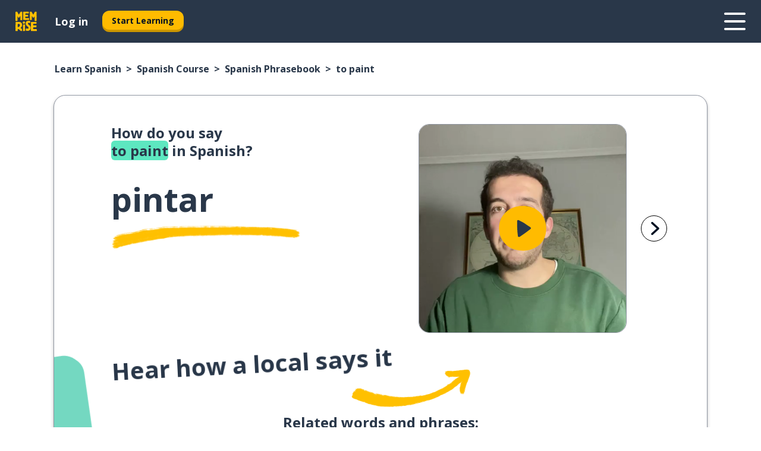

--- FILE ---
content_type: text/html; charset=utf-8
request_url: https://www.memrise.com/en-us/learn-spanish/spanish-course/phrasebook/65550121566466/how-to-say-to-paint-in-spanish
body_size: 169999
content:
<!DOCTYPE html><html lang="en-us" data-testid="mainHtml" dir="ltr"><head><meta charSet="utf-8" data-next-head=""/><meta name="viewport" content="width=device-width" data-next-head=""/><link rel="canonical" href="https://www.memrise.com/en-us/learn-spanish/spanish-course/phrasebook/65550121566466/how-to-say-to-paint-in-spanish" data-next-head=""/><title data-next-head="">How to say to paint in Spanish - Memrise.</title><meta name="description" content="Learn how to say to paint in Spanish, how to say it in real life and how you can use Memrise to learn other real Spanish phrases." data-next-head=""/><link rel="shortcut icon" href="/favicons/favicon-new-logo.ico"/><link rel="icon" type="image/png" href="/favicons/favicon-new-logo-32x32.png"/><link rel="apple-touch-icon" sizes="180x180" href="/favicons/apple-touch-new-logo-icon.png"/><link rel="icon" type="image/png" sizes="512x512" href="/favicons/android-chrome-512x512.png"/><link rel="icon" type="image/png" sizes="192x192" href="/favicons/android-chrome-192x192.png"/><link rel="icon" type="image/png" sizes="32x32" href="/favicons/favicon-new-logo-32x32.png"/><link rel="icon" type="image/png" sizes="16x16" href="/favicons/favicon-new-logo-16x16.png"/><link data-next-font="" rel="preconnect" href="/" crossorigin="anonymous"/><link rel="preload" href="/_next/static/css/bb316c81c50a5d4c.css" as="style"/><script>
                (function(w,d,s,l,i){w[l]=w[l]||[];w[l].push({'gtm.start':
                new Date().getTime(),event:'gtm.js'});var f=d.getElementsByTagName(s)[0],
                j=d.createElement(s),dl=l!='dataLayer'?'&l='+l:'';j.async=true;j.src=
                'https://www.googletagmanager.com/gtm.js?id='+i+dl;f.parentNode.insertBefore(j,f);
                })(window,document,'script','dataLayer','GTM-MN6K9Q4');
              </script><style>@import url(https://fonts.googleapis.com/css?family=Open+Sans:400,600,700&display=swap);
                       @import url(https://fonts.googleapis.com/css?family=Noto+Sans+JP:400,900&display=swap);
                       @import url(https://fonts.googleapis.com/css2?family=Satisfy&display=swap);</style><link rel="stylesheet" href="/_next/static/css/bb316c81c50a5d4c.css" data-n-g=""/><noscript data-n-css=""></noscript><script defer="" noModule="" src="/_next/static/chunks/polyfills-42372ed130431b0a.js"></script><script defer="" src="/_next/static/chunks/5418-65e685e2eccde3c3.js"></script><script defer="" src="/_next/static/chunks/3028.eabb58f2f29c3e21.js"></script><script src="/_next/static/chunks/webpack-ca9af8a3bb30d34f.js" defer=""></script><script src="/_next/static/chunks/framework-1ae7e0fe5de7da5e.js" defer=""></script><script src="/_next/static/chunks/main-294cb952980f8e59.js" defer=""></script><script src="/_next/static/chunks/pages/_app-6bdbd06c0ec5c8cf.js" defer=""></script><script src="/_next/static/chunks/1780-55b19a1678f92139.js" defer=""></script><script src="/_next/static/chunks/4587-2d1760c0a445f3a3.js" defer=""></script><script src="/_next/static/chunks/2548-d766955372f53b90.js" defer=""></script><script src="/_next/static/chunks/7811-6ce68f9d33c47f5a.js" defer=""></script><script src="/_next/static/chunks/7098-0f6e0dc6b23acfe5.js" defer=""></script><script src="/_next/static/chunks/5886-91262f456e5d71ad.js" defer=""></script><script src="/_next/static/chunks/286-09d5c5389b9ff13f.js" defer=""></script><script src="/_next/static/chunks/671-2f46e20b5f331a64.js" defer=""></script><script src="/_next/static/chunks/9877-15d354d6e5ea531b.js" defer=""></script><script src="/_next/static/chunks/7060-16f064b9a6205d1c.js" defer=""></script><script src="/_next/static/chunks/pages/localized/%5BsourceLanguageLocale%5D/%5BlearnSlug%5D/%5BcourseSlug%5D/phrasebook/%5BlearnableId%5D/%5BlearnableTitle%5D-817afed7d5e0ed6d.js" defer=""></script><script src="/_next/static/d3uo--Tp9XoZQrmcH6-iN/_buildManifest.js" defer=""></script><script src="/_next/static/d3uo--Tp9XoZQrmcH6-iN/_ssgManifest.js" defer=""></script><style data-styled="" data-styled-version="6.3.8">*{box-sizing:border-box;max-width:70ex;}/*!sc*/
body,button,canvas,div,footer,header,html,input,img,label,main,nav,picture,svg,source,table,video{max-width:none;}/*!sc*/
input{font:inherit;}/*!sc*/
button{font-family:inherit;color:#001122;}/*!sc*/
body{font-family:"Open Sans",Sans-Serif,sans-serif;margin:0;}/*!sc*/
body *:focus{outline:none;}/*!sc*/
body *:focus-visible{box-shadow:0 0 0 3px #009FBB;outline:none;}/*!sc*/
body.ReactModal__Body--open{overflow:hidden;}/*!sc*/
@font-face{font-family:'Boing';src:url('/_next/static/fonts/82b0ddc927b20c7fe29c681becdfc688.woff2') format('woff2'),url('/_next/static/fonts/73499f2fb5eb9691e8f8a1d92ec83f9b.woff') format('woff');font-display:swap;}/*!sc*/
@font-face{font-family:'SF Compact Display';src:url(/_next/static/fonts/142461908bfa6ee83c81c4ecef6d9fe0.ttf) format('truetype');font-weight:500;font-style:normal;font-display:swap;}/*!sc*/
data-styled.g1[id="sc-global-iEDSUG1"]{content:"sc-global-iEDSUG1,"}/*!sc*/
.eibXAM{-webkit-font-smoothing:antialiased;-moz-osx-font-smoothing:grayscale;}/*!sc*/
.eibXAM svg{height:1em;line-height:inherit;vertical-align:middle;width:1em;}/*!sc*/
.Yibfq{-webkit-font-smoothing:antialiased;-moz-osx-font-smoothing:grayscale;}/*!sc*/
.Yibfq svg{height:1em;line-height:inherit;vertical-align:middle;width:1em;}/*!sc*/
.Yibfq svg,.Yibfq svg *{fill:currentcolor;}/*!sc*/
data-styled.g2[id="sc-b7oact-0"]{content:"eibXAM,Yibfq,"}/*!sc*/
.iTPbvG{position:fixed;z-index:900;top:0;}/*!sc*/
.iTPbvG .reactModalOverlay{background:rgba(41,55,73,0.8);position:absolute;width:100vw;height:100vh;display:flex;align-items:center;justify-content:center;padding-bottom:5vh;padding:0;}/*!sc*/
.iTPbvG .reactModalContent:focus{box-shadow:none;}/*!sc*/
.iTPbvG .reactModalContent{margin:0 0.5rem;position:relative;background:#FFFFFF;max-width:35rem;width:100%;height:fit-content;max-height:90vh;border-radius:1rem;overflow:auto;scrollbar-width:thin;width:100vw;height:100vh;max-width:100vw;max-height:100vh;margin:0;border-radius:0;}/*!sc*/
.iTPbvG .reactModalContent::-webkit-scrollbar{width:0.25rem;height:0.25rem;}/*!sc*/
.iTPbvG .reactModalContent::-webkit-scrollbar-track-piece{margin:0.75rem;}/*!sc*/
.iTPbvG .reactModalContent::-webkit-scrollbar-thumb{border-radius:9999rem;background:#BCC2CF;}/*!sc*/
data-styled.g6[id="sc-zupeq8-3"]{content:"iTPbvG,"}/*!sc*/
.gXstYC{background:none;border:none;color:inherit;cursor:pointer;font:inherit;margin:0;max-width:none;outline:none;padding:0;text-decoration:none;height:fit-content;display:inline-block;flex-shrink:0;color:#001122;text-align:center;padding-left:1rem;padding-right:1rem;border-radius:0.75rem;font-family:'Open Sans',sans-serif;font-style:normal;font-weight:700;font-size:0.875rem;line-height:1.5;padding-top:4.5px;padding-bottom:4.5px;background:#FFFFFF;border:1px solid #A8AEBA;width:fit-content;}/*!sc*/
.gXstYC:focus-visible,.gXstYC:hover{color:#A8AEBA;}/*!sc*/
.gXstYC:active{color:#46566B;border-color:#46566B;}/*!sc*/
.gXstYC:disabled{background:#E7EAEF;border-color:#E7EAEF;box-shadow:none;color:#8E94A0;cursor:default;}/*!sc*/
.gXstYC:disabled:hover{background:#E7EAEF;box-shadow:none;}/*!sc*/
.eTPdDN{background:none;border:none;color:inherit;cursor:pointer;font:inherit;margin:0;max-width:none;outline:none;padding:0;text-decoration:none;height:fit-content;display:inline-block;flex-shrink:0;color:#001122;text-align:center;padding-left:1rem;padding-right:1rem;border-radius:0.75rem;font-family:'Open Sans',sans-serif;font-style:normal;font-weight:700;font-size:0.875rem;line-height:1.5;padding-top:5.5px;padding-bottom:5.5px;background:#FFBB00;box-shadow:0 0.25rem 0 0 #CC9600;width:fit-content;}/*!sc*/
.eTPdDN:focus-visible,.eTPdDN:hover{background:#FFD666;}/*!sc*/
.eTPdDN:active{background:#CC9600;box-shadow:none;}/*!sc*/
@media (max-width:calc(35rem - 1px)){.eTPdDN{width:100%;min-width:unset;}}/*!sc*/
.eTPdDN:disabled{background:#E7EAEF;border-color:#E7EAEF;box-shadow:none;color:#8E94A0;cursor:default;}/*!sc*/
.eTPdDN:disabled:hover{background:#E7EAEF;box-shadow:none;}/*!sc*/
.cPeIpu{background:none;border:none;color:inherit;cursor:pointer;font:inherit;margin:0;max-width:none;outline:none;padding:0;text-decoration:none;height:fit-content;display:inline-block;flex-shrink:0;color:#001122;text-align:center;padding-left:1.5rem;padding-right:1.5rem;border-radius:1rem;font-family:'Open Sans',sans-serif;font-style:normal;font-weight:700;font-size:1.125rem;line-height:1.5;padding-top:10.5px;padding-bottom:10.5px;background:#FFBB00;box-shadow:0 0.25rem 0 0 #CC9600;width:fit-content;}/*!sc*/
.cPeIpu:focus-visible,.cPeIpu:hover{background:#FFD666;}/*!sc*/
.cPeIpu:active{background:#CC9600;box-shadow:none;}/*!sc*/
@media (max-width:calc(35rem - 1px)){.cPeIpu{width:100%;min-width:unset;}}/*!sc*/
.cPeIpu:disabled{background:#E7EAEF;border-color:#E7EAEF;box-shadow:none;color:#8E94A0;cursor:default;}/*!sc*/
.cPeIpu:disabled:hover{background:#E7EAEF;box-shadow:none;}/*!sc*/
.bmeLeZ{background:none;border:none;color:inherit;cursor:pointer;font:inherit;margin:0;max-width:none;outline:none;padding:0;text-decoration:none;height:fit-content;display:inline-block;flex-shrink:0;color:#001122;text-align:center;padding-left:1.5rem;padding-right:1.5rem;border-radius:1rem;font-family:'Open Sans',sans-serif;font-style:normal;font-weight:700;font-size:1.125rem;line-height:1.5;padding-top:10.5px;padding-bottom:10.5px;background:#FFBB00;box-shadow:0 0.25rem 0 0 #CC9600;width:fit-content;}/*!sc*/
.bmeLeZ:focus-visible,.bmeLeZ:hover{background:#FFD666;}/*!sc*/
.bmeLeZ:active{background:#CC9600;box-shadow:none;}/*!sc*/
.bmeLeZ:disabled{background:#E7EAEF;border-color:#E7EAEF;box-shadow:none;color:#8E94A0;cursor:default;}/*!sc*/
.bmeLeZ:disabled:hover{background:#E7EAEF;box-shadow:none;}/*!sc*/
data-styled.g11[id="sc-bpbwls-0"]{content:"gXstYC,eTPdDN,cPeIpu,bmeLeZ,"}/*!sc*/
.dxUnii{display:block;width:4rem;aspect-ratio:100/91;}/*!sc*/
.dxUnii svg{width:100%;height:100%;}/*!sc*/
data-styled.g12[id="sc-1n7mr0z-0"]{content:"dxUnii,"}/*!sc*/
.kdtBmU{display:flex;margin:calc(100% / 8);background-color:#939094;border-radius:100%;}/*!sc*/
data-styled.g22[id="sc-195syxk-0"]{content:"kdtBmU,"}/*!sc*/
.jbBFti{height:100%;width:100%;}/*!sc*/
data-styled.g23[id="sc-195syxk-1"]{content:"jbBFti,"}/*!sc*/
.eeohFm{position:sticky;top:0;z-index:600;}/*!sc*/
data-styled.g31[id="sc-9u2oxj-0"]{content:"eeohFm,"}/*!sc*/
.yVhvY{display:none;height:2.5rem;background-color:#FFC933;color:#FFFFFF;}/*!sc*/
@media (min-width:90rem){.yVhvY{display:flex;align-items:center;justify-content:flex-end;gap:3rem;padding:0 1.25rem;}}/*!sc*/
data-styled.g32[id="sc-9u2oxj-1"]{content:"yVhvY,"}/*!sc*/
.iEeRSt{display:flex;gap:1rem;justify-content:space-between;align-items:center;height:4.5rem;padding:0 1.25rem;background-color:#293749;color:#FFFFFF;}/*!sc*/
@media (min-width:45rem){.iEeRSt{gap:2rem;}}/*!sc*/
@media (min-width:90rem){.iEeRSt{height:5rem;}}/*!sc*/
data-styled.g33[id="sc-9u2oxj-2"]{content:"iEeRSt,"}/*!sc*/
.lilcpx{flex-grow:1;display:flex;align-items:center;gap:2rem;}/*!sc*/
@media (min-width:90rem){.lilcpx{flex-grow:0;justify-content:flex-end;}}/*!sc*/
data-styled.g34[id="sc-9u2oxj-3"]{content:"lilcpx,"}/*!sc*/
.bCKubf{display:none;gap:2rem;margin:0;padding:0;font-family:'Open Sans',sans-serif;font-style:normal;font-weight:700;font-size:1.25rem;line-height:1.5;}/*!sc*/
@media (min-width:90rem){.bCKubf{display:flex;}}/*!sc*/
data-styled.g35[id="sc-9u2oxj-4"]{content:"bCKubf,"}/*!sc*/
.dLokoq{list-style-type:none;}/*!sc*/
data-styled.g36[id="sc-9u2oxj-5"]{content:"dLokoq,"}/*!sc*/
.jbgKid{display:inline-block;color:inherit;text-decoration:none;transition:transform 0.5s ease;}/*!sc*/
.jbgKid:hover{transform:translateY(-0.125rem);}/*!sc*/
data-styled.g37[id="sc-9u2oxj-6"]{content:"jbgKid,"}/*!sc*/
.fdIjak{transform:translateY(-0.125rem);}/*!sc*/
@media (min-width:90rem){.fdIjak{display:none;}}/*!sc*/
data-styled.g38[id="sc-9u2oxj-7"]{content:"fdIjak,"}/*!sc*/
.bVdISj{display:none;transform:translateY(-0.125rem);}/*!sc*/
@media (min-width:90rem){.bVdISj{display:flex;}}/*!sc*/
data-styled.g39[id="sc-9u2oxj-8"]{content:"bVdISj,"}/*!sc*/
.dOOdsr{height:3rem;margin-left:auto;}/*!sc*/
@media (min-width:90rem){.dOOdsr{display:none;}}/*!sc*/
data-styled.g40[id="sc-9u2oxj-9"]{content:"dOOdsr,"}/*!sc*/
.llMpaE{color:#FFFFFF;background:none;padding:0;border:none;cursor:pointer;height:3rem;width:3rem;}/*!sc*/
data-styled.g41[id="sc-9u2oxj-10"]{content:"llMpaE,"}/*!sc*/
.jzIVbf svg{height:100%;width:100%;padding:0 calc(100% / 8);}/*!sc*/
data-styled.g42[id="sc-9u2oxj-11"]{content:"jzIVbf,"}/*!sc*/
.jNLUlX{display:none;padding:0.5rem 1.5rem;color:#FFFFFF;font-family:'Open Sans',sans-serif;font-style:normal;font-weight:700;font-size:1.125rem;line-height:1.5;}/*!sc*/
@media (min-width:45rem){.jNLUlX{display:block;}}/*!sc*/
@media (min-width:90rem){.jNLUlX{display:none;}}/*!sc*/
data-styled.g43[id="sc-9u2oxj-12"]{content:"jNLUlX,"}/*!sc*/
.oiaAH{right:4rem;top:0.75rem;}/*!sc*/
@media (min-width:90rem){.oiaAH{right:unset;left:8rem;top:3.5rem;}}/*!sc*/
data-styled.g44[id="sc-9u2oxj-13"]{content:"oiaAH,"}/*!sc*/
.bZrOgw .reactModalOverlay{justify-content:flex-end;}/*!sc*/
.bZrOgw .reactModalContent{max-width:35rem;background-color:#FFC933;}/*!sc*/
data-styled.g45[id="sc-19kcgpx-0"]{content:"bZrOgw,"}/*!sc*/
.dMbcZR{border:none;border-radius:1rem;background:#FFFFFF;box-shadow:0 0 0.25rem 0.125rem #D9DEE8;position:absolute;z-index:900;overflow:hidden;left:50%;transform:translateX(-50%);}/*!sc*/
@media (max-width:64rem){.dMbcZR{max-width:238px;}}/*!sc*/
data-styled.g56[id="sc-hboymh-0"]{content:"dMbcZR,"}/*!sc*/
.dvzpbp{overflow:hidden;max-height:75vh;overflow-y:auto;scrollbar-width:thin;}/*!sc*/
.dvzpbp::-webkit-scrollbar{width:0.25rem;height:0.25rem;}/*!sc*/
.dvzpbp::-webkit-scrollbar-track-piece{margin:0.75rem;}/*!sc*/
.dvzpbp::-webkit-scrollbar-thumb{border-radius:9999rem;background:#BCC2CF;}/*!sc*/
data-styled.g57[id="sc-hboymh-1"]{content:"dvzpbp,"}/*!sc*/
.eFGcHk{position:relative;}/*!sc*/
data-styled.g59[id="sc-hboymh-3"]{content:"eFGcHk,"}/*!sc*/
.ixqNxX .sc-hboymh-0{box-shadow:0 3px 3px hsla(0,0%,0%,0.14);background-color:#FFC933;border-radius:1.25rem;padding:2rem 1.5rem;margin-top:calc((5rem - 1.875rem) / 2);}/*!sc*/
data-styled.g60[id="sc-1oa7fe-0"]{content:"ixqNxX,"}/*!sc*/
.inYVMA{background:none;color:inherit;padding:0;border:none;cursor:pointer;transition:transform 0.5s ease;font-family:'Open Sans',sans-serif;font-style:normal;font-weight:700;font-size:1.25rem;line-height:1.5;}/*!sc*/
.inYVMA:hover{transform:translateY(-0.125rem);}/*!sc*/
data-styled.g62[id="sc-1oa7fe-2"]{content:"inYVMA,"}/*!sc*/
.dRKryC{display:flex;gap:1.5rem;}/*!sc*/
data-styled.g64[id="sc-1oa7fe-4"]{content:"dRKryC,"}/*!sc*/
.iVXicS{list-style-type:none;padding:0;}/*!sc*/
.iVXicS:first-of-type:last-of-type li:first-of-type:last-of-type{border-bottom:none;padding:0;min-height:3rem;width:unset;white-space:nowrap;}/*!sc*/
data-styled.g65[id="sc-1oa7fe-5"]{content:"iVXicS,"}/*!sc*/
.hWyDOX{list-style-type:none;min-height:4rem;padding:0.5rem 0;width:14.75rem;max-width:14.75rem;border-bottom:1px solid #46566B;}/*!sc*/
data-styled.g66[id="sc-1oa7fe-6"]{content:"hWyDOX,"}/*!sc*/
.gonibS{display:flex;align-items:center;gap:0.25rem;min-height:3rem;}/*!sc*/
data-styled.g67[id="sc-1oa7fe-7"]{content:"gonibS,"}/*!sc*/
.zQSXL{flex-shrink:0;display:flex;height:2.5rem;width:2.5rem;font-size:2.5rem;}/*!sc*/
data-styled.g68[id="sc-1oa7fe-8"]{content:"zQSXL,"}/*!sc*/
.hLjwcr{display:inline-block;color:#000000;font-family:'Open Sans',sans-serif;font-style:normal;font-weight:500;font-size:1rem;line-height:1.5;text-decoration:none;transition:transform 0.5s ease;}/*!sc*/
.hLjwcr:hover{transform:translateY(-0.125rem);}/*!sc*/
data-styled.g69[id="sc-1oa7fe-9"]{content:"hLjwcr,"}/*!sc*/
.hYoVCJ{display:none;}/*!sc*/
data-styled.g70[id="sc-1oa7fe-10"]{content:"hYoVCJ,"}/*!sc*/
.fNExfa{flex:1;}/*!sc*/
data-styled.g71[id="sc-tbb2mp-0"]{content:"fNExfa,"}/*!sc*/
.lkokji{min-height:100vh;display:flex;flex-direction:column;background-color:#FFFFFF;}/*!sc*/
data-styled.g72[id="sc-tbb2mp-1"]{content:"lkokji,"}/*!sc*/
.fMFejP{display:inline-flex;flex-direction:column;align-items:center;}/*!sc*/
data-styled.g73[id="sc-u2pznz-0"]{content:"fMFejP,"}/*!sc*/
.gvWdZq{margin-bottom:0.5rem;}/*!sc*/
data-styled.g74[id="sc-u2pznz-1"]{content:"gvWdZq,"}/*!sc*/
.KIGWD{display:inline-block;color:unset;text-decoration:none;font-family:'Open Sans',sans-serif;font-style:normal;font-weight:700;font-size:0.875rem;line-height:1.5;}/*!sc*/
.KIGWD:hover{text-decoration:underline;}/*!sc*/
data-styled.g76[id="sc-u2pznz-3"]{content:"KIGWD,"}/*!sc*/
.iSPzAF{display:flex;flex-wrap:wrap;justify-content:center;gap:1rem;}/*!sc*/
@media (min-width:40rem){.iSPzAF{display:grid;grid-auto-columns:minmax(0,1fr);grid-auto-flow:column;}.iSPzAF >*:first-child{margin-left:auto;}.iSPzAF >*:last-child{margin-right:auto;}}/*!sc*/
data-styled.g77[id="sc-u2pznz-4"]{content:"iSPzAF,"}/*!sc*/
.bmMtsI{height:100%;aspect-ratio:3/1;background-image:url();background-position-x:left;background-position-y:top;background-repeat:no-repeat;background-size:contain;text-indent:100%;white-space:nowrap;overflow:hidden;}/*!sc*/
data-styled.g78[id="sc-1dvjq6u-0"]{content:"bmMtsI,"}/*!sc*/
.gApplx{width:fit-content;height:3.5rem;display:block;overflow:hidden;}/*!sc*/
data-styled.g79[id="sc-1dvjq6u-1"]{content:"gApplx,"}/*!sc*/
.hobSDZ{height:100%;aspect-ratio:323/96;background-image:url();background-position-x:left;background-position-y:top;background-repeat:no-repeat;background-size:contain;text-indent:100%;white-space:nowrap;overflow:hidden;}/*!sc*/
data-styled.g80[id="sc-huerz9-0"]{content:"hobSDZ,"}/*!sc*/
.chCyCb{width:fit-content;height:3.5rem;display:block;overflow:hidden;}/*!sc*/
data-styled.g81[id="sc-huerz9-1"]{content:"chCyCb,"}/*!sc*/
.hIwiWL{margin-left:auto;margin-right:auto;padding:1.25rem 1.5rem;}/*!sc*/
@media (max-width: 30rem){.hIwiWL{padding:2.5rem 1.5rem;}}/*!sc*/
data-styled.g82[id="sc-16z8h1d-0"]{content:"hIwiWL,"}/*!sc*/
.doZQcH{margin:0 0.75rem 1.25rem;border-radius:0.75rem;text-decoration:none;}/*!sc*/
.doZQcH:hover{background:#F6F6F6;}/*!sc*/
@media (min-width:40rem){.doZQcH{margin:0 0.75rem 2rem;}}/*!sc*/
data-styled.g92[id="sc-wd9cs0-0"]{content:"doZQcH,"}/*!sc*/
.gSgVJV{position:relative;width:300px;height:6rem;border:1px solid #8E94A0;box-sizing:border-box;box-shadow:0 0.25rem 0 #CCD2DE;border-radius:0.75rem;color:#293749;background-image:url(/_next/static/images/dcf164ad18c5da121a539a1ae399290f.png);background-repeat:no-repeat;background-position:bottom center;padding:1rem 0.75rem 1rem 1.5rem;font-weight:700;}/*!sc*/
.gSgVJV:active{box-shadow:none;}/*!sc*/
.gSgVJV img{width:1.125rem;height:1.125rem;}/*!sc*/
data-styled.g93[id="sc-wd9cs0-1"]{content:"gSgVJV,"}/*!sc*/
.ejTThr{display:flex;align-items:center;margin-bottom:0.25rem;padding-bottom:1rem;border-bottom:1px solid #293749;}/*!sc*/
data-styled.g94[id="sc-wd9cs0-2"]{content:"ejTThr,"}/*!sc*/
.fXdVnp{margin:0 0 0 0.25rem;white-space:nowrap;overflow:hidden;text-overflow:ellipsis;position:relative;font-family:'Open Sans',sans-serif;font-style:normal;font-weight:700;font-size:1rem;line-height:1.5;padding-left:1.5rem;}/*!sc*/
@media (min-width:40rem){.fXdVnp{font-family:'Open Sans',sans-serif;font-style:normal;font-weight:700;font-size:1.25rem;line-height:1.5;}}/*!sc*/
.fXdVnp:before{display:inline-block;content:'';background:url(https://static.memrise.com/uploads/scenario-icons/Food-f24c5c27-a41e-43c7-8e0c-2af89a7db1bd.png) left center no-repeat;background-size:contain;position:absolute;width:18px;height:100%;left:0;}/*!sc*/
@media (min-width:40rem){.fXdVnp:before{width:1.25rem;}}/*!sc*/
.gTDHjb{margin:0 0 0 0.25rem;white-space:nowrap;overflow:hidden;text-overflow:ellipsis;position:relative;font-family:'Open Sans',sans-serif;font-style:normal;font-weight:700;font-size:1rem;line-height:1.5;padding-left:1.5rem;}/*!sc*/
@media (min-width:40rem){.gTDHjb{font-family:'Open Sans',sans-serif;font-style:normal;font-weight:700;font-size:1.25rem;line-height:1.5;}}/*!sc*/
.gTDHjb:before{display:inline-block;content:'';background:url(https://static.memrise.com/uploads/scenario-icons/Miscellaneous-7b12d485-ecc8-40ca-bdcc-67653458efb6.png) left center no-repeat;background-size:contain;position:absolute;width:18px;height:100%;left:0;}/*!sc*/
@media (min-width:40rem){.gTDHjb:before{width:1.25rem;}}/*!sc*/
.iDsnXl{margin:0 0 0 0.25rem;white-space:nowrap;overflow:hidden;text-overflow:ellipsis;position:relative;font-family:'Open Sans',sans-serif;font-style:normal;font-weight:700;font-size:1rem;line-height:1.5;padding-left:1.5rem;}/*!sc*/
@media (min-width:40rem){.iDsnXl{font-family:'Open Sans',sans-serif;font-style:normal;font-weight:700;font-size:1.25rem;line-height:1.5;}}/*!sc*/
.iDsnXl:before{display:inline-block;content:'';background:url(https://static.memrise.com/uploads/scenario-icons/Activities-711bbfc8-eb66-420a-acae-5ca5778209dc.png) left center no-repeat;background-size:contain;position:absolute;width:18px;height:100%;left:0;}/*!sc*/
@media (min-width:40rem){.iDsnXl:before{width:1.25rem;}}/*!sc*/
.bhorxi{margin:0 0 0 0.25rem;white-space:nowrap;overflow:hidden;text-overflow:ellipsis;position:relative;font-family:'Open Sans',sans-serif;font-style:normal;font-weight:700;font-size:1rem;line-height:1.5;padding-left:1.5rem;}/*!sc*/
@media (min-width:40rem){.bhorxi{font-family:'Open Sans',sans-serif;font-style:normal;font-weight:700;font-size:1.25rem;line-height:1.5;}}/*!sc*/
.bhorxi:before{display:inline-block;content:'';background:url(https://static.memrise.com/uploads/scenario-icons/Basics-dda20b5c-7bb7-43f2-b98c-7365ad037d14.png) left center no-repeat;background-size:contain;position:absolute;width:18px;height:100%;left:0;}/*!sc*/
@media (min-width:40rem){.bhorxi:before{width:1.25rem;}}/*!sc*/
data-styled.g95[id="sc-wd9cs0-3"]{content:"fXdVnp,gTDHjb,iDsnXl,bhorxi,"}/*!sc*/
.eDAmPQ{display:flex;justify-content:space-between;font-family:'Open Sans',sans-serif;font-style:normal;font-weight:500;font-size:0.75rem;line-height:1.5;}/*!sc*/
@media (min-width:40rem){.eDAmPQ{font-family:'Open Sans',sans-serif;font-style:normal;font-weight:700;font-size:0.875rem;line-height:1.5;}}/*!sc*/
data-styled.g96[id="sc-wd9cs0-4"]{content:"eDAmPQ,"}/*!sc*/
.kJdkFz{margin-bottom:3rem;}/*!sc*/
@media (min-width:40rem){.kJdkFz{margin-bottom:8rem;}}/*!sc*/
data-styled.g97[id="sc-4k62pk-0"]{content:"kJdkFz,"}/*!sc*/
.Wpgyn{width:100%;display:flex;justify-content:center;flex-wrap:wrap;}/*!sc*/
data-styled.g98[id="sc-4k62pk-1"]{content:"Wpgyn,"}/*!sc*/
.gVRBTD{margin-bottom:1.25rem;text-align:center;font-family:'Open Sans',sans-serif;font-style:normal;font-weight:700;font-size:1.5rem;line-height:1.25;}/*!sc*/
@media (min-width:40rem){.gVRBTD{margin-bottom:2rem;font-family:'Open Sans',sans-serif;font-style:normal;font-weight:700;font-size:1.5rem;line-height:1.25;}}/*!sc*/
data-styled.g99[id="sc-4k62pk-2"]{content:"gVRBTD,"}/*!sc*/
.jkNOEw{box-sizing:content-box;margin-left:auto;margin-right:auto;max-width:80rem;padding:0 0;display:flex;flex-direction:column;align-items:center;}/*!sc*/
data-styled.g105[id="sc-11woejv-0"]{content:"jkNOEw,"}/*!sc*/
.esYjaZ{outline:none;text-decoration:none;transition:all 0.5s ease;}/*!sc*/
.esYjaZ:hover{color:#FFBB00;}/*!sc*/
data-styled.g211[id="sc-1dmnw0n-0"]{content:"esYjaZ,"}/*!sc*/
.bJePxX{margin:unset;padding:unset;list-style:none;max-width:unset;}/*!sc*/
data-styled.g212[id="sc-1dmnw0n-1"]{content:"bJePxX,"}/*!sc*/
.ejAquI{max-width:unset;}/*!sc*/
data-styled.g213[id="sc-1dmnw0n-2"]{content:"ejAquI,"}/*!sc*/
.bkiahp{padding:4rem 1.5rem;background-color:#293749;color:#FFFFFF;}/*!sc*/
data-styled.g214[id="sc-1dmnw0n-3"]{content:"bkiahp,"}/*!sc*/
.dZhEqk{margin-top:2rem;display:grid;grid-template-columns:repeat(1fr);}/*!sc*/
@media (min-width:768px){.dZhEqk{max-width:870px;margin-top:4rem;margin-left:auto;margin-right:auto;grid-column-gap:0.75rem;grid-template-columns:repeat(4,1fr);}}/*!sc*/
data-styled.g215[id="sc-1dmnw0n-4"]{content:"dZhEqk,"}/*!sc*/
.ktwuIg{min-height:1.75rem;display:flex;align-items:center;color:inherit;font-family:'Open Sans',sans-serif;font-style:normal;font-weight:500;font-size:1rem;line-height:1.5;}/*!sc*/
data-styled.g216[id="sc-1dmnw0n-5"]{content:"ktwuIg,"}/*!sc*/
@media (max-width:calc(768px - 1px)){.kLAreK{padding-top:0.5rem;padding-bottom:0.5rem;border-bottom:1px solid #CCD2DE;}}/*!sc*/
data-styled.g218[id="sc-1dmnw0n-7"]{content:"kLAreK,"}/*!sc*/
.dlHLef{margin-left:auto;margin-right:auto;}/*!sc*/
data-styled.g220[id="sc-1dmnw0n-9"]{content:"dlHLef,"}/*!sc*/
.euyaYm{width:fit-content;margin-top:2rem;margin-left:auto;margin-right:auto;}/*!sc*/
data-styled.g221[id="sc-1dmnw0n-10"]{content:"euyaYm,"}/*!sc*/
.evJgNk{margin-top:3rem;display:flex;flex-direction:row;align-items:center;justify-content:center;gap:1.25rem;}/*!sc*/
data-styled.g222[id="sc-1dmnw0n-11"]{content:"evJgNk,"}/*!sc*/
.beccEH{font-family:'Open Sans',sans-serif;font-style:normal;font-weight:700;font-size:0.875rem;line-height:1.5;color:#939094;}/*!sc*/
data-styled.g223[id="sc-1dmnw0n-12"]{content:"beccEH,"}/*!sc*/
.jgscxc{margin-top:2.5rem;display:flex;flex-direction:row;align-items:center;justify-content:center;gap:1.25rem;}/*!sc*/
data-styled.g224[id="sc-1dmnw0n-13"]{content:"jgscxc,"}/*!sc*/
.emCsNb{width:2rem;height:2rem;display:flex;align-items:center;justify-content:center;border:1px solid #FFFFFF;border-radius:9999rem;color:inherit;font-family:'Open Sans',sans-serif;font-style:normal;font-weight:700;font-size:0.875rem;line-height:1.5;}/*!sc*/
.emCsNb:hover{border-color:#FFBB00;}/*!sc*/
.emCsNb svg{width:0.5rem;}/*!sc*/
.ioFoeN{width:2rem;height:2rem;display:flex;align-items:center;justify-content:center;border:1px solid #FFFFFF;border-radius:9999rem;color:inherit;font-family:'Open Sans',sans-serif;font-style:normal;font-weight:700;font-size:0.875rem;line-height:1.5;}/*!sc*/
.ioFoeN:hover{border-color:#FFBB00;}/*!sc*/
.ioFoeN svg{width:1rem;}/*!sc*/
data-styled.g225[id="sc-1h6n5nk-0"]{content:"emCsNb,ioFoeN,"}/*!sc*/
.hYqfhi{width:3rem;height:3rem;}/*!sc*/
.hYqfhi svg{padding:0 calc(100% / 8);}/*!sc*/
@media (min-width:90rem){.hYqfhi{width:5rem;height:5rem;}}/*!sc*/
data-styled.g226[id="sc-zbwtg0-0"]{content:"hYqfhi,"}/*!sc*/
.bZbmFT{height:100%;width:100%;}/*!sc*/
data-styled.g227[id="sc-1uvkzx3-0"]{content:"bZbmFT,"}/*!sc*/
.chYlnM{display:inline-block;height:fit-content;position:relative;}/*!sc*/
data-styled.g228[id="sc-1uvkzx3-1"]{content:"chYlnM,"}/*!sc*/
.fuBxou svg{height:100%;width:100%;}/*!sc*/
.fuBxou svg *{fill:#FFBB00;}/*!sc*/
data-styled.g229[id="sc-1uvkzx3-2"]{content:"fuBxou,"}/*!sc*/
.gocWaw{height:100%;position:relative;width:100%;}/*!sc*/
data-styled.g230[id="sc-1uvkzx3-3"]{content:"gocWaw,"}/*!sc*/
.cODqxv{left:42%;position:absolute;width:20%;}/*!sc*/
data-styled.g231[id="sc-1uvkzx3-4"]{content:"cODqxv,"}/*!sc*/
.cBGSmk{align-items:center;background:none;border:none;border-radius:50%;cursor:pointer;display:flex;height:100%;justify-content:center;left:0;padding:20%;position:absolute;top:0;transform-origin:center;width:100%;}/*!sc*/
.cBGSmk.cBGSmk:focus{box-shadow:none;}/*!sc*/
.cBGSmk.cBGSmk:focus .sc-1uvkzx3-0{stroke:#009FBB;stroke-width:3px;}/*!sc*/
.cBGSmk .sc-1uvkzx3-2,.cBGSmk .sc-1uvkzx3-0{transition:transform 0.4s cubic-bezier(0.39,-0.64,0.29,2.64);}/*!sc*/
.cBGSmk:hover .sc-1uvkzx3-2,.cBGSmk:hover .sc-1uvkzx3-0{transform:scale(1.07);}/*!sc*/
data-styled.g232[id="sc-1uvkzx3-5"]{content:"cBGSmk,"}/*!sc*/
.dyJYgu{border-radius:1rem;width:100%;}/*!sc*/
data-styled.g233[id="sc-1uvkzx3-6"]{content:"dyJYgu,"}/*!sc*/
@media (min-width:60rem){.juvTKQ{display:none;}}/*!sc*/
@media (max-width:calc(60rem - 1px)){.dNaYJq{display:none;}}/*!sc*/
data-styled.g271[id="sc-1nsk6lj-0"]{content:"juvTKQ,dNaYJq,"}/*!sc*/
.hikPUN{padding-right:0.5rem;display:inline;}/*!sc*/
.hikPUN::after{content:'>';padding-left:0.5rem;}/*!sc*/
.hikPUN:last-child{padding-right:0;pointer-events:none;}/*!sc*/
.hikPUN:last-child::after{content:none;}/*!sc*/
data-styled.g272[id="sc-7w4w67-0"]{content:"hikPUN,"}/*!sc*/
.SoGIJ{color:inherit;text-decoration:none;}/*!sc*/
data-styled.g273[id="sc-7w4w67-1"]{content:"SoGIJ,"}/*!sc*/
.iTzvnW{width:100%;max-width:unset;padding:0;padding-left:1.5rem;padding-right:1.5rem;margin:0;margin-top:1rem;margin-bottom:1rem;color:#293749;font-family:'Open Sans',sans-serif;font-style:normal;font-weight:700;font-size:0.875rem;line-height:1.5;list-style:none;white-space:nowrap;overflow-x:scroll;scrollbar-width:none;}/*!sc*/
.iTzvnW::-webkit-scrollbar{display:none;}/*!sc*/
@media (min-width:40rem){.iTzvnW{padding-left:3rem;padding-right:3rem;margin-top:2rem;margin-bottom:2rem;font-family:'Open Sans',sans-serif;font-style:normal;font-weight:700;font-size:1rem;line-height:1.5;white-space:unset;overflow-x:unset;}}/*!sc*/
@media (min-width:1200px){.iTzvnW{max-width:1152px;margin-left:auto;margin-right:auto;padding-left:1.5rem;padding-right:1.5rem;}}/*!sc*/
data-styled.g274[id="sc-718cxb-0"]{content:"iTzvnW,"}/*!sc*/
.jTbuL{position:relative;margin:0;margin-right:0.75rem;min-height:10rem;min-width:5rem;}/*!sc*/
@media (min-width:40rem){.jTbuL{margin-right:1.5rem;}}/*!sc*/
data-styled.g275[id="sc-1wvoh04-0"]{content:"jTbuL,"}/*!sc*/
.ffgSzK{align-items:center;display:flex;flex:1;flex-direction:row;}/*!sc*/
@media (max-width:calc(80rem - 1px)){.ffgSzK:nth-child(even):not(:last-child){flex-direction:row-reverse;justify-content:space-between;}.ffgSzK:nth-child(even):not(:last-child) .sc-1wvoh04-0{margin-left:0.75rem;margin-right:0;}@media (min-width:40rem){.ffgSzK:nth-child(even):not(:last-child) .sc-1wvoh04-0{margin-left:1.5rem;}}}/*!sc*/
data-styled.g276[id="sc-1wvoh04-1"]{content:"ffgSzK,"}/*!sc*/
.GlAmb{font-weight:700;}/*!sc*/
data-styled.g277[id="sc-1wvoh04-2"]{content:"GlAmb,"}/*!sc*/
.kjLGTU{font-family:'Open Sans',sans-serif;font-style:normal;font-weight:700;font-size:1.25rem;line-height:1.5;}/*!sc*/
@media (min-width:40rem){.kjLGTU{margin-bottom:0.5rem;font-family:'Open Sans',sans-serif;font-style:normal;font-weight:700;font-size:1.5rem;line-height:1.25;}}/*!sc*/
data-styled.g278[id="sc-1wvoh04-3"]{content:"kjLGTU,"}/*!sc*/
.hitQHg{font-family:'Open Sans',sans-serif;font-style:normal;font-weight:500;font-size:1rem;line-height:1.5;}/*!sc*/
@media (min-width:40rem){.hitQHg{padding-right:initial;}}/*!sc*/
data-styled.g279[id="sc-1wvoh04-4"]{content:"hitQHg,"}/*!sc*/
.buvHNa{object-fit:contain;}/*!sc*/
data-styled.g280[id="sc-1wvoh04-5"]{content:"buvHNa,"}/*!sc*/
.cMGOoy{flex-direction:column;align-items:center;}/*!sc*/
data-styled.g281[id="sc-9e0a4e-0"]{content:"cMGOoy,"}/*!sc*/
.fQVemK{margin-bottom:1.25rem;color:#293749;font-family:'Open Sans',sans-serif;font-style:normal;font-weight:700;font-size:1.5rem;line-height:1.25;}/*!sc*/
@media (min-width:45rem){.fQVemK{font-family:'Open Sans',sans-serif;font-style:normal;font-weight:700;font-size:1.5rem;line-height:1.25;}}/*!sc*/
data-styled.g282[id="sc-9e0a4e-1"]{content:"fQVemK,"}/*!sc*/
.dGTerz{position:relative;display:flex;flex-wrap:wrap;}/*!sc*/
data-styled.g283[id="sc-9e0a4e-2"]{content:"dGTerz,"}/*!sc*/
.dfQFiM{text-align:center;width:50%;padding-right:2.5rem;min-height:250px;z-index:100;}/*!sc*/
data-styled.g284[id="sc-9e0a4e-3"]{content:"dfQFiM,"}/*!sc*/
.iYOqca{padding-right:0;padding-left:2.5rem;}/*!sc*/
data-styled.g285[id="sc-9e0a4e-4"]{content:"iYOqca,"}/*!sc*/
.jNyVug{text-align:center;margin:0 auto;}/*!sc*/
data-styled.g286[id="sc-9e0a4e-5"]{content:"jNyVug,"}/*!sc*/
.isxMzX{color:#293749;font-family:'Open Sans',sans-serif;font-style:normal;font-weight:700;font-size:1rem;line-height:1.5;}/*!sc*/
@media (min-width:45rem){.isxMzX{font-family:'Open Sans',sans-serif;font-style:normal;font-weight:700;font-size:1.25rem;line-height:1.5;}}/*!sc*/
data-styled.g287[id="sc-9e0a4e-6"]{content:"isxMzX,"}/*!sc*/
.jiLGtS{font-family:'Open Sans',sans-serif;font-style:normal;font-weight:700;font-size:0.75rem;line-height:1.5;}/*!sc*/
@media (min-width:45rem){.jiLGtS{font-family:'Open Sans',sans-serif;font-style:normal;font-weight:700;font-size:0.875rem;line-height:1.5;}}/*!sc*/
data-styled.g288[id="sc-9e0a4e-7"]{content:"jiLGtS,"}/*!sc*/
.cyYSvi{width:100%;max-width:10rem;margin:0 auto;color:#00A778;}/*!sc*/
data-styled.g289[id="sc-9e0a4e-8"]{content:"cyYSvi,"}/*!sc*/
.ZoBY{width:100%;max-width:10rem;margin:0 auto;color:#E46962;}/*!sc*/
data-styled.g290[id="sc-9e0a4e-9"]{content:"ZoBY,"}/*!sc*/
.IcUwT{color:#009FBB;}/*!sc*/
data-styled.g291[id="sc-9e0a4e-10"]{content:"IcUwT,"}/*!sc*/
.guHFsU{object-fit:contain;}/*!sc*/
data-styled.g292[id="sc-9e0a4e-11"]{content:"guHFsU,"}/*!sc*/
.cLUkXq{display:none;}/*!sc*/
@media (min-width:40rem){.cLUkXq{display:block;width:fit-content;margin-top:3rem;margin-left:auto;margin-right:auto;}}/*!sc*/
data-styled.g314[id="sc-u78ft2-0"]{content:"cLUkXq,"}/*!sc*/
.cORQGp{color:#293749;padding-left:1.5rem;padding-right:1.5rem;padding-bottom:2.5rem;}/*!sc*/
@media (min-width:40rem){.cORQGp{padding-bottom:5rem;}}/*!sc*/
data-styled.g315[id="sc-u78ft2-1"]{content:"cORQGp,"}/*!sc*/
.bDzWzX{width:100%;max-width:30rem;margin-left:auto;margin-right:auto;padding-top:1.5rem;padding-bottom:3rem;padding-left:1.5rem;padding-right:1.5rem;background-color:#FFFFFF;border-radius:0.75rem;box-shadow:0 1px 3px hsla(0, 0%, 0%, 0.14),0 1px 2px hsla(0, 0%, 0%, 0.24);}/*!sc*/
@media (min-width:40rem){.bDzWzX{max-width:unset;padding:unset;border-radius:unset;box-shadow:unset;}}/*!sc*/
data-styled.g316[id="sc-u78ft2-2"]{content:"bDzWzX,"}/*!sc*/
.kixUzA{margin-bottom:3rem;font-family:'Open Sans',sans-serif;font-style:normal;font-weight:700;font-size:1rem;line-height:1.5;}/*!sc*/
@media (min-width:40rem){.kixUzA{max-width:35rem;margin-bottom:3rem;font-family:'Open Sans',sans-serif;font-style:normal;font-weight:700;font-size:1rem;line-height:1.5;}}/*!sc*/
data-styled.g317[id="sc-u78ft2-3"]{content:"kixUzA,"}/*!sc*/
.dGIOSk >*{margin-bottom:3rem;}/*!sc*/
.dGIOSk >*:last-of-type{margin-bottom:unset;}/*!sc*/
@media (min-width:40rem){.dGIOSk{display:flex;flex-direction:column;align-items:center;justify-content:flex-start;flex-wrap:wrap;}.dGIOSk >*{width:25rem;}}/*!sc*/
@media (min-width:80rem){.dGIOSk{flex-direction:row;gap:3rem;}.dGIOSk >*,.dGIOSk >*:last-of-type{margin-bottom:unset;width:unset;}}/*!sc*/
data-styled.g318[id="sc-u78ft2-4"]{content:"dGIOSk,"}/*!sc*/
.czmrqV{margin:0;margin-bottom:0.75rem;font-family:'Open Sans',sans-serif;font-style:normal;font-weight:700;font-size:1.5rem;line-height:1.25;}/*!sc*/
@media (min-width:40rem){.czmrqV{max-width:35rem;margin-bottom:0.75rem;font-family:'Open Sans',sans-serif;font-style:normal;font-weight:700;font-size:2rem;line-height:1.25;}}/*!sc*/
data-styled.g319[id="sc-u78ft2-5"]{content:"czmrqV,"}/*!sc*/
.gLXMSv{display:flex;margin-top:3.5rem;}/*!sc*/
@media (min-width:40rem){.gLXMSv{display:none;}}/*!sc*/
data-styled.g321[id="sc-u78ft2-7"]{content:"gLXMSv,"}/*!sc*/
.ktAeCX{display:flex;max-width:fit-content;}/*!sc*/
@media (min-width:40rem){.ktAeCX{overflow:initial;border-radius:initial;}}/*!sc*/
@media (min-width:60rem){.ktAeCX{overflow:hidden;border:1px solid #8E94A0;border-radius:1.125rem;}}/*!sc*/
.ktAeCX .sc-1uvkzx3-3{width:3.5rem;height:3.5rem;}/*!sc*/
@media (min-width:60rem){.ktAeCX .sc-1uvkzx3-3{width:5rem;height:5rem;}}/*!sc*/
.ktAeCX .sc-1uvkzx3-3 path{fill-opacity:1;fill:#FFBB00;}/*!sc*/
.ktAeCX .sc-1uvkzx3-4{width:1rem;top:50%;left:50%;transform:translateX(-40%) translateY(-50%);display:inline-flex;}/*!sc*/
.ktAeCX .sc-1uvkzx3-4 span{display:inline-flex;}/*!sc*/
@media (min-width:60rem){.ktAeCX .sc-1uvkzx3-4{width:1.5rem;}}/*!sc*/
.ktAeCX .sc-1uvkzx3-4 svg path{fill:#293749;}/*!sc*/
.ktAeCX .sc-1uvkzx3-5{z-index:100;}/*!sc*/
.ktAeCX video{width:16rem;height:16rem;margin-right:1.25rem;}/*!sc*/
@media (min-width:60rem){.ktAeCX video{width:350px;height:350px;margin-right:0;}}/*!sc*/
data-styled.g407[id="sc-183hqco-0"]{content:"ktAeCX,"}/*!sc*/
.kzDLBx{display:flex;width:100%;height:16rem;flex-direction:column;flex-wrap:wrap;overflow-x:scroll;}/*!sc*/
@media (min-width:60rem){.kzDLBx{display:block;width:350px;height:350px;flex-direction:unset;flex-wrap:unset;overflow-x:unset;}}/*!sc*/
data-styled.g408[id="sc-183hqco-1"]{content:"kzDLBx,"}/*!sc*/
.qrziq .carousel-slider{overflow:visible;}/*!sc*/
.qrziq li.slide{transition:visibility 0.35s ease-in-out;visibility:hidden;}/*!sc*/
.qrziq li.slide.selected{visibility:visible;}/*!sc*/
data-styled.g711[id="sc-cv5l6q-0"]{content:"qrziq,"}/*!sc*/
.dzJYSj{width:2.75rem;height:2.75rem;padding:10px 0.5rem 10px 0.75rem;position:absolute;top:50%;background:transparent;border:1px solid;border-radius:9999rem;cursor:pointer;border-color:#000000;color:#001122;}/*!sc*/
data-styled.g712[id="sc-cv5l6q-1"]{content:"dzJYSj,"}/*!sc*/
.ffwwMO{right:-1.5rem;transform:translateY(-50%) translateX(100%) scale(1);}/*!sc*/
data-styled.g713[id="sc-cv5l6q-2"]{content:"ffwwMO,"}/*!sc*/
.bfzoPl{display:flex;flex-direction:column;align-items:center;margin-top:2.75rem;}/*!sc*/
@media (min-width:60rem){.bfzoPl{margin-top:3.5rem;margin-bottom:3.5rem;}}/*!sc*/
data-styled.g809[id="sc-gijugt-0"]{content:"bfzoPl,"}/*!sc*/
.fdhDze{display:flex;width:20rem;height:140px;margin:0 0.75rem 0.75rem;background:#FFFFFF;border:1px solid #8E94A0;border-radius:0.75rem;overflow:hidden;}/*!sc*/
@media (min-width:60rem){.fdhDze{margin:0 0.75rem;}}/*!sc*/
data-styled.g810[id="sc-1fyyqtn-0"]{content:"fdhDze,"}/*!sc*/
.ghCnHM{display:flex;max-width:fit-content;}/*!sc*/
@media (min-width:40rem){.ghCnHM{overflow:initial;}}/*!sc*/
.ghCnHM .sc-1uvkzx3-3{width:1.75rem;height:1.75rem;}/*!sc*/
.ghCnHM .sc-1uvkzx3-3 path{fill-opacity:1;fill:#FFBB00;}/*!sc*/
.ghCnHM .sc-1uvkzx3-4{width:0.75rem;top:50%;left:50%;transform:translateX(-40%) translateY(-50%);display:inline-flex;}/*!sc*/
.ghCnHM .sc-1uvkzx3-4 span{display:inline-flex;}/*!sc*/
.ghCnHM .sc-1uvkzx3-4 svg path{fill:#293749;}/*!sc*/
.ghCnHM .sc-1uvkzx3-5{z-index:100;}/*!sc*/
.ghCnHM video{width:138px;height:138px;border-top-right-radius:0;border-bottom-right-radius:0;border-top-left-radius:0.75rem;border-bottom-left-radius:0.75rem;}/*!sc*/
data-styled.g811[id="sc-1fyyqtn-1"]{content:"ghCnHM,"}/*!sc*/
.edoMpx{display:flex;flex-direction:column;justify-content:center;margin-left:1.25rem;cursor:pointer;padding-right:1.5rem;max-width:135px;}/*!sc*/
data-styled.g814[id="sc-1fyyqtn-4"]{content:"edoMpx,"}/*!sc*/
.kkWeCC{background:#5DE7C0;border-radius:0.25rem;padding:0 0.25rem;margin-bottom:0.75rem;color:#293749;overflow:hidden;text-overflow:ellipsis;text-align:start;display:-webkit-box;-webkit-line-clamp:3;-webkit-box-orient:vertical;font-family:'Open Sans',sans-serif;font-style:normal;font-weight:700;font-size:1rem;line-height:1.5;}/*!sc*/
@media (min-width:40rem){.kkWeCC{font-family:'Open Sans',sans-serif;font-style:normal;font-weight:700;font-size:1rem;line-height:1.5;}}/*!sc*/
data-styled.g815[id="sc-1fyyqtn-5"]{content:"kkWeCC,"}/*!sc*/
.eVuPFq{color:#293749;overflow:hidden;text-overflow:ellipsis;text-align:start;display:-webkit-box;-webkit-line-clamp:2;-webkit-box-orient:vertical;font-family:'Open Sans',sans-serif;font-style:normal;font-weight:500;font-size:1rem;line-height:1.5;}/*!sc*/
data-styled.g816[id="sc-1fyyqtn-6"]{content:"eVuPFq,"}/*!sc*/
.hyxdPN{color:#293749;margin:3.5rem auto 1.5rem;text-align:center;font-family:'Open Sans',sans-serif;font-style:normal;font-weight:700;font-size:1.5rem;line-height:1.25;}/*!sc*/
@media (min-width:60rem){.hyxdPN{margin-top:4.5rem;font-family:'Open Sans',sans-serif;font-style:normal;font-weight:700;font-size:1.5rem;line-height:1.25;}}/*!sc*/
data-styled.g817[id="sc-14ttee6-0"]{content:"hyxdPN,"}/*!sc*/
.ebGvsB{display:flex;justify-content:center;flex-wrap:wrap;}/*!sc*/
@media (min-width:60rem){.ebGvsB{flex-wrap:nowrap;}}/*!sc*/
data-styled.g818[id="sc-14ttee6-1"]{content:"ebGvsB,"}/*!sc*/
.cXPWUO{display:flex;flex-direction:column;align-items:center;padding:0 2.5rem;margin:3.5rem auto;}/*!sc*/
@media (min-width:60rem){.cXPWUO{display:none;}}/*!sc*/
data-styled.g819[id="sc-i1aifr-0"]{content:"cXPWUO,"}/*!sc*/
.dONgec{display:flex;align-items:center;margin-bottom:1.25rem;}/*!sc*/
data-styled.g820[id="sc-i1aifr-1"]{content:"dONgec,"}/*!sc*/
.gXulpA{cursor:pointer;width:auto;}/*!sc*/
data-styled.g821[id="sc-i1aifr-2"]{content:"gXulpA,"}/*!sc*/
.lhXGfZ{display:inline-block;width:3.5rem;}/*!sc*/
.lhXGfZ svg{height:100%;width:100%;}/*!sc*/
.lhXGfZ svg path{fill:#FFBB00;}/*!sc*/
data-styled.g822[id="sc-i1aifr-3"]{content:"lhXGfZ,"}/*!sc*/
.hfsYcs{margin-left:14px;color:#293749;font-family:'Open Sans',sans-serif;font-style:normal;font-weight:700;font-size:1.5rem;line-height:1.25;}/*!sc*/
data-styled.g823[id="sc-i1aifr-4"]{content:"hfsYcs,"}/*!sc*/
.bVBkLW{position:absolute;top:0;left:0;visibility:hidden;}/*!sc*/
data-styled.g824[id="sc-xpml52-0"]{content:"bVBkLW,"}/*!sc*/
.jxQZBd{font-weight:700;margin:0;position:relative;}/*!sc*/
data-styled.g826[id="sc-xpml52-2"]{content:"jxQZBd,"}/*!sc*/
.bWiUKu{width:100%;background:#FFFFFF;margin:1.25rem 0;margin-top:0;}/*!sc*/
@media (min-width:60rem){.bWiUKu{max-width:1100px;height:100%;border:1px solid #8E94A0;box-shadow:0 3px 6px hsla(0, 0%, 0%, 0.15),0 2px 4px hsla(0, 0%, 0%, 0.12);border-radius:1.25rem;margin-bottom:6rem;overflow:hidden;}}/*!sc*/
data-styled.g827[id="sc-48m05k-0"]{content:"bWiUKu,"}/*!sc*/
.hSWUrH{height:100%;background-repeat:no-repeat;background-position:bottom center;background-size:cover;border-radius:1.25rem;}/*!sc*/
@media (min-width:60rem){.hSWUrH{background-image:url(/_next/static/images/3f29a6a00b3026f792ee0fd81b9880e0.png);padding-bottom:2.5rem;margin-bottom:-2.5rem;}}/*!sc*/
data-styled.g828[id="sc-48m05k-1"]{content:"hSWUrH,"}/*!sc*/
.eEpRqO{padding:0 0 0 1.75rem;}/*!sc*/
@media (min-width:60rem){.eEpRqO{display:flex;justify-content:space-between;padding:3rem 135px 0 6rem;}}/*!sc*/
data-styled.g829[id="sc-48m05k-2"]{content:"eEpRqO,"}/*!sc*/
.gJEhhV{color:#293749;}/*!sc*/
@media (min-width:60rem){.gJEhhV{width:458px;}}/*!sc*/
data-styled.g830[id="sc-48m05k-3"]{content:"gJEhhV,"}/*!sc*/
.iIsLjR{margin:0 0 1.75rem;font-family:'Open Sans',sans-serif;font-style:normal;font-weight:700;font-size:1.25rem;line-height:1.5;}/*!sc*/
.iIsLjR span{background:#5DE7C0;border-radius:6px;}/*!sc*/
@media (min-width:60rem){.iIsLjR{font-family:'Open Sans',sans-serif;font-style:normal;font-weight:700;font-size:1.5rem;line-height:1.25;}}/*!sc*/
data-styled.g831[id="sc-48m05k-4"]{content:"iIsLjR,"}/*!sc*/
.hfRSDo{position:relative;height:3.5rem;width:16rem;}/*!sc*/
@media (min-width:60rem){.hfRSDo{width:20rem;}}/*!sc*/
.hfRSDo:after{content:' ';display:block;position:absolute;bottom:0;background:url(/_next/static/images/1f3779d7a06974c8644b312ad0d077e6.png) center bottom no-repeat;background-size:contain;height:100%;width:100%;}/*!sc*/
data-styled.g835[id="sc-48m05k-8"]{content:"hfRSDo,"}/*!sc*/
.iuKjDr{display:none;}/*!sc*/
@media (min-width:60rem){.iuKjDr{display:block;position:relative;margin-bottom:3rem;padding-left:6rem;}}/*!sc*/
data-styled.g843[id="sc-48m05k-16"]{content:"iuKjDr,"}/*!sc*/
.bkOmAK{color:#293749;margin-top:1rem;transform:rotate(calc(-3deg * 1));font-family:'Open Sans',sans-serif;font-style:normal;font-weight:700;font-size:2.5rem;line-height:1.25;}/*!sc*/
data-styled.g844[id="sc-48m05k-17"]{content:"bkOmAK,"}/*!sc*/
.eUiSfn{position:absolute;left:45%;top:-45%;transform:scaleX(1);}/*!sc*/
data-styled.g845[id="sc-48m05k-18"]{content:"eUiSfn,"}/*!sc*/
.cPZKQJ{display:block;position:relative;width:fit-content;margin-bottom:3.5rem;}/*!sc*/
@media (min-width:60rem){.cPZKQJ{display:none;}}/*!sc*/
data-styled.g849[id="sc-48m05k-22"]{content:"cPZKQJ,"}/*!sc*/
.cFrlyr{margin-top:1rem;color:#293749;transform:rotate(calc(-3deg * 1));font-family:'Open Sans',sans-serif;font-style:normal;font-weight:700;font-size:1rem;line-height:1.5;}/*!sc*/
data-styled.g850[id="sc-48m05k-23"]{content:"cFrlyr,"}/*!sc*/
.jmTodi{display:inline-block;position:relative;}/*!sc*/
.jmTodi:after{content:'';background-image:url(/_next/static/images/851373ef7aefd582fe14ceb8fcc5fa94.png);background-size:contain;background-repeat:no-repeat;display:block;position:absolute;height:3rem;width:1.75rem;right:-2rem;top:0;transform:scaleX(1);}/*!sc*/
data-styled.g851[id="sc-48m05k-24"]{content:"jmTodi,"}/*!sc*/
.cZpFcp{opacity:0;transition:opacity 0.7s ease;position:fixed;z-index:-1;bottom:0;width:100%;height:7rem;padding:0 0.625rem;background:#5DE7C0;box-shadow:0 -0.25rem 0.25rem rgba(0,0,0,0.25);}/*!sc*/
data-styled.g853[id="sc-13uynli-0"]{content:"cZpFcp,"}/*!sc*/
.dBawKp{display:flex;height:100%;margin:0 auto;justify-content:space-around;align-items:center;max-width:80rem;gap:0.25rem;}/*!sc*/
data-styled.g854[id="sc-13uynli-1"]{content:"dBawKp,"}/*!sc*/
.beSUdC{width:146px;min-width:146px;height:184px;min-height:184px;position:relative;margin-top:-5rem;}/*!sc*/
data-styled.g855[id="sc-13uynli-2"]{content:"beSUdC,"}/*!sc*/
.cPmfwo{cursor:pointer;width:auto;}/*!sc*/
data-styled.g856[id="sc-13uynli-3"]{content:"cPmfwo,"}/*!sc*/
.hbqmcM{display:inline-block;width:5rem;}/*!sc*/
.hbqmcM svg{height:100%;width:100%;}/*!sc*/
.hbqmcM svg path{fill:#293749;}/*!sc*/
data-styled.g857[id="sc-13uynli-4"]{content:"hbqmcM,"}/*!sc*/
.dHqjlD{text-align:center;color:#293749;font-family:'Open Sans',sans-serif;font-style:normal;font-weight:700;font-size:1.5rem;line-height:1.25;}/*!sc*/
data-styled.g858[id="sc-13uynli-5"]{content:"dHqjlD,"}/*!sc*/
.dsjxHM{padding-left:1.75rem;padding-right:1.75rem;}/*!sc*/
@media (min-width:60rem){.dsjxHM{padding-left:3rem;padding-right:3rem;}}/*!sc*/
@media (min-width:1200px){.dsjxHM{padding-left:1.75rem;padding-right:1.75rem;}}/*!sc*/
data-styled.g859[id="sc-ri6un8-0"]{content:"dsjxHM,"}/*!sc*/
.WSfBe{overflow:hidden;}/*!sc*/
data-styled.g860[id="sc-ri6un8-1"]{content:"WSfBe,"}/*!sc*/
@media (min-width:40rem){.chELjq{max-width:1100px;}}/*!sc*/
data-styled.g861[id="sc-ri6un8-2"]{content:"chELjq,"}/*!sc*/
.hmUtLc{margin-bottom:4rem;}/*!sc*/
data-styled.g862[id="sc-ri6un8-3"]{content:"hmUtLc,"}/*!sc*/
.jUQHVn{position:relative;height:535px;width:100%;background-image:url(/_next/static/images/6c0ffca95c1c409df36beb427dcf0c85.png);background-repeat:no-repeat;background-position:bottom center;background-size:cover;display:flex;flex-direction:column;align-items:center;justify-content:flex-start;}/*!sc*/
@media (min-width:60rem){.jUQHVn{display:none;}}/*!sc*/
data-styled.g863[id="sc-btpm8x-0"]{content:"jUQHVn,"}/*!sc*/
.ijHyij{display:flex;flex-direction:column;margin-top:4rem;position:relative;}/*!sc*/
.ijHyij:after{background:url(/_next/static/images/1f3779d7a06974c8644b312ad0d077e6.png) center bottom no-repeat;background-size:contain;content:' ';position:absolute;bottom:-2rem;display:block;height:3rem;width:100%;}/*!sc*/
data-styled.g864[id="sc-btpm8x-1"]{content:"ijHyij,"}/*!sc*/
.cGdHnu{position:relative;margin-top:-105px;}/*!sc*/
@media (min-width:60rem){.cGdHnu{margin-top:0;}}/*!sc*/
data-styled.g865[id="sc-btpm8x-2"]{content:"cGdHnu,"}/*!sc*/
.uwKUh{width:20rem;margin:0 auto 2.5rem;color:#293749;text-align:center;font-family:'Open Sans',sans-serif;font-style:normal;font-weight:700;font-size:2.5rem;line-height:1.25;}/*!sc*/
@media (min-width:60rem){.uwKUh{width:100%;font-family:'Boing','Noto','Noto Sans JP','Open Sans',sans-serif;font-style:normal;font-weight:700;font-size:3rem;line-height:1.25;}}/*!sc*/
data-styled.g866[id="sc-btpm8x-3"]{content:"uwKUh,"}/*!sc*/
.eLaggp{display:inline-block;position:relative;}/*!sc*/
.eLaggp:after{display:block;position:absolute;content:'';background:url(/_next/static/images/be80b28ce60d3a988d0fe3d66866e2a7.png) no-repeat top center;background-size:contain;top:-1.5rem;left:-2.5rem;height:calc(5rem + 0.5rem);width:6rem;}/*!sc*/
@media (min-width:60rem){.eLaggp:after{display:none;}}/*!sc*/
data-styled.g867[id="sc-btpm8x-4"]{content:"eLaggp,"}/*!sc*/
.hlOizW{display:flex;justify-content:center;margin-bottom:3rem;align-items:center;flex-direction:column;}/*!sc*/
@media (min-width:60rem){.hlOizW{margin-bottom:1rem;flex-direction:row;justify-content:normal;}}/*!sc*/
data-styled.g868[id="sc-btpm8x-5"]{content:"hlOizW,"}/*!sc*/
.kNztdz{display:flex;align-items:center;}/*!sc*/
data-styled.g869[id="sc-btpm8x-6"]{content:"kNztdz,"}/*!sc*/
.lbHZCM{display:flex;align-items:center;}/*!sc*/
.lbHZCM img{order:2;}/*!sc*/
@media (min-width:60rem){.lbHZCM img{order:1;}}/*!sc*/
data-styled.g870[id="sc-btpm8x-7"]{content:"lbHZCM,"}/*!sc*/
.hRHceY{margin-top:1.5rem;}/*!sc*/
data-styled.g871[id="sc-btpm8x-8"]{content:"hRHceY,"}/*!sc*/
.eNuTVB{margin-left:1rem;}/*!sc*/
@media (min-width:60rem){.eNuTVB{margin-right:3rem;}}/*!sc*/
data-styled.g872[id="sc-btpm8x-9"]{content:"eNuTVB,"}/*!sc*/
.iilkWB{color:#000000;font-family:'Open Sans',sans-serif;font-style:normal;font-weight:700;font-size:1.25rem;line-height:1.5;}/*!sc*/
.iilkWB span{background:#5DE7C0;border-radius:6px;}/*!sc*/
@media (min-width:40rem){.iilkWB{font-family:'Open Sans',sans-serif;font-style:normal;font-weight:700;font-size:1.25rem;line-height:1.5;}}/*!sc*/
data-styled.g873[id="sc-btpm8x-10"]{content:"iilkWB,"}/*!sc*/
.fMEKRP{width:140px;margin-bottom:1rem;}/*!sc*/
@media (min-width:60rem){.fMEKRP{width:12rem;}}/*!sc*/
data-styled.g874[id="sc-btpm8x-11"]{content:"fMEKRP,"}/*!sc*/
.iskzeL{width:10rem;order:1;}/*!sc*/
@media (min-width:60rem){.iskzeL{margin-right:2.25rem;width:11rem;order:2;}}/*!sc*/
data-styled.g875[id="sc-btpm8x-12"]{content:"iskzeL,"}/*!sc*/
.eRJFqL{width:20rem;margin-top:-1.5rem;margin-bottom:1rem;text-align:center;}/*!sc*/
@media (min-width:60rem){.eRJFqL{width:16rem;}}/*!sc*/
data-styled.g876[id="sc-btpm8x-13"]{content:"eRJFqL,"}/*!sc*/
.idzvcg{display:flex;flex-direction:column;align-items:center;justify-content:center;}/*!sc*/
data-styled.g877[id="sc-btpm8x-14"]{content:"idzvcg,"}/*!sc*/
.kVAXVj{margin-bottom:5rem;}/*!sc*/
data-styled.g878[id="sc-btpm8x-15"]{content:"kVAXVj,"}/*!sc*/
.jhKSBg{height:3rem;width:100%;}/*!sc*/
.jhKSBg:before{display:block;content:'';background:url(/_next/static/images/6de20b00121a5745b0a404517c8f788f.png) left center no-repeat;background-size:auto;position:relative;height:100%;width:100%;}/*!sc*/
.rSOpB{height:3rem;width:100%;}/*!sc*/
.rSOpB:before{display:block;content:'';background:url(/_next/static/images/e521fef794f4fd80c559be653f7e5ed7.png) center center no-repeat;background-size:auto;position:relative;height:100%;width:100%;}/*!sc*/
data-styled.g879[id="sc-btpm8x-16"]{content:"jhKSBg,rSOpB,"}/*!sc*/
.jFVeBI{max-width:100%;height:auto;}/*!sc*/
data-styled.g880[id="sc-btpm8x-17"]{content:"jFVeBI,"}/*!sc*/
@media (min-width:50rem){.klAith .sc-1dmnw0n-3{padding-bottom:11rem;}}/*!sc*/
data-styled.g881[id="sc-cod392-0"]{content:"klAith,"}/*!sc*/
.bLqUso ul.slider{max-width:100%;}/*!sc*/
.bLqUso .slide img{width:auto;}/*!sc*/
data-styled.g903[id="sc-12hj8ty-0"]{content:"bLqUso,"}/*!sc*/
</style></head><body><script>window.__RUNTIME_CONFIG__={"GIT_COMMIT":"e69e66eeedbbe527ace35cdeffd93521598f5901","MEMRISE_API_HOST":"api.memrise.com","MEMRISE_ENV":"production","NODE_ENV":"production","SENTRY_DSN":"https://153746dcc2834aca34b3a2e089f154c4@o910318.ingest.sentry.io/4506377431810048","SENTRY_ENVIRONMENT":"production"};</script><noscript><iframe title="gtm-iframe" src="https://www.googletagmanager.com/ns.html?id=GTM-MN6K9Q4" height="0" width="0" style="display:none;visibility:hidden"></iframe></noscript><noscript><style>
                .no-js {
                  width: 100vw;
                  height: 100vh;
                  display: flex;
                  align-items: center;
                  justify-content: center;
                  position: fixed;
                  top: 0;
                  left: 0;
                  z-index: 9999;
                  background: rgba(0,0,0,.5);
                  padding: 20px;
                }
                .no-js-error-modal {
                  background: #293749;
                  border-radius: 8px;
                  padding: 20px;
                  flex: 1;
                  max-width: 600px;
                }

                .no-js-error-modal h1 {
                  color: #FFBB00;
                  font-size: 2rem;
                }

                .no-js-error-modal p {
                  color: white;
                }
              </style><div class="no-js"><div class="no-js-error-modal"><h1>Error — JavaScript not Loaded</h1><p>You need to enable JavaScript to use the Memrise web product. We also have iOS and Android apps that we highly recommend.</p></div></div></noscript><div id="modalPortalRoot"></div><link rel="preload" as="image" href="https://static.memrise.com/uploads/language_photos/photo_10_6f261598-d52f-4c39-b4b0-f19f1e74adfa.png"/><link rel="preload" as="image" href="https://static.memrise.com/uploads/language_photos/photo_13_924d407c-7848-473f-a06c-799435c30bb4.png"/><link rel="preload" as="image" href="https://static.memrise.com/uploads/language_photos/photo_17_b5008db1-4996-4fe8-abc7-fde10cba2343.png"/><link rel="preload" as="image" href="https://static.memrise.com/uploads/language_photos/photo_11_5b22f4a1-6e0f-4eb1-b662-6880efe97f22.png"/><link rel="preload" as="image" href="https://static.memrise.com/uploads/language_photos/photo_4_a2f0b141-69b1-40dc-8ec1-47f225d4646f.png"/><link rel="preload" as="image" href="https://static.memrise.com/uploads/language_photos/photo_8_8947a46e-6e3d-4337-b92e-f0a59ab6a336.png"/><link rel="preload" as="image" href="https://static.memrise.com/uploads/language_photos/photo_32_fcfb5783-de35-4113-990a-4dea5ddf825f.png"/><link rel="preload" as="image" href="https://static.memrise.com/uploads/language_photos/photo_35_6aa8d630-80a1-4375-9f1d-be556e6bfd21.png"/><link rel="preload" as="image" href="https://static.memrise.com/uploads/language_photos/photo_30_62031640-b21f-4a24-a039-1ae9bda35129.png"/><link rel="preload" as="image" href="https://static.memrise.com/uploads/language_photos/photo_26_319f3b58-8bef-4c57-83e2-76de46811806.png"/><link rel="preload" as="image" href="https://static.memrise.com/uploads/language_photos/photo_29_4f0f8564-6d4f-4a58-8d12-2b68907c3a36.png"/><link rel="preload" as="image" href="https://static.memrise.com/uploads/language_photos/photo_6_d4fa49a9-40e5-4642-9a12-81be67cfaa33.png"/><link rel="preload" as="image" href="https://static.memrise.com/uploads/language_photos/photo_23_0c43e5e1-3b73-4073-86d1-2be9b23e4dac.png"/><link rel="preload" as="image" href="https://static.memrise.com/uploads/language_photos/photo_14_2fbb42d6-a114-4bb6-8f08-cc225d1175a9.png"/><link rel="preload" as="image" href="https://static.memrise.com/uploads/language_photos/photo_12_59265f3a-c8d3-4c40-a083-15ce144a9a02.png"/><link rel="preload" as="image" href="https://static.memrise.com/uploads/language_photos/photo_38_1325eb2b-2a8f-41f4-97da-9d0dd972bb6d.png"/><link rel="preload" as="image" href="https://static.memrise.com/uploads/language_photos/photo_22_3a6dea60-c507-4183-8cd4-76dd2b3d5b28.png"/><link rel="preload" as="image" href="/_next/static/images/e7ddca8301718fbd88becdabe2663d90.png"/><link rel="preload" as="image" href="https://static.memrise.com/uploads/language_photos/photo_5_cc516b71-aa7c-4af2-9e45-f8922ef7804f.png"/><link rel="preload" as="image" href="/_next/static/images/f7172607166cab685c22348f642d7fab.png"/><link rel="preload" as="image" href="https://static.memrise.com/uploads/language_photos/photo_37_fe6b3841-590d-41ab-b0c5-c53a4976dd1d.png"/><link rel="preload" as="image" href="https://static.memrise.com/uploads/language_photos/photo_18_c26d6c43-5c33-4d4c-85d0-b26ee2f3a112.png"/><link rel="preload" as="image" href="https://static.memrise.com/uploads/language_photos/photo_33_89df3fdf-04bb-46b0-834d-d8d27484837a.png"/><link rel="preload" as="image" href="https://static.memrise.com/uploads/language_photos/photo_9_fc97a73e-c499-49f0-bb94-51c5ea10c056.png"/><link rel="preload" as="image" href="https://static.memrise.com/uploads/language_photos/photo_36_eadf0311-36c7-49f5-b5b0-7ef27165a4cd.png"/><link rel="preload" as="image" href="https://static.memrise.com/uploads/category_photos/yoruba.png"/><link rel="preload" as="image" href="https://static.memrise.com/uploads/language_photos/photo_24_8b254789-1979-4f68-b6f5-8e99cf40e2ed.png"/><link rel="preload" as="image" href="https://static.memrise.com/uploads/language_photos/photo_7_eadf196d-abe1-4f60-a8e9-9d7faac4ed98.png"/><link rel="preload" as="image" href="https://static.memrise.com/uploads/language_photos/photo_15_a36afb7c-378d-4f86-a7b5-5fdff26da6b3.png"/><link rel="preload" as="image" href="https://static.memrise.com/uploads/language_photos/photo_20_491ad6c3-b43a-4a74-a2c7-dbaaffb08eb6.png"/><link rel="preload" as="image" href="https://static.memrise.com/uploads/language_photos/photo_2_00d0d263-3558-44c6-a148-0279df0b5f0e.png"/><div id="__next"><div data-testid="learnablePage"><div class="sc-cod392-0 klAith"><div class="sc-tbb2mp-1 lkokji"><header data-testid="header" class="sc-9u2oxj-0 eeohFm"><div class="sc-9u2oxj-1 yVhvY"><a href="https://app.memrise.com/signin/en-us" class="sc-bpbwls-0 gXstYC">Log in</a></div><div class="sc-9u2oxj-2 iEeRSt"><a aria-label="Memrise" class="sc-1n7mr0z-0 dxUnii sc-zbwtg0-0 hYqfhi" data-testid="logoLink" href="https://www.memrise.com"><span data-testid="memrise" class="sc-b7oact-0 eibXAM"><svg viewBox="0 0 100 91" xmlns="http://www.w3.org/2000/svg"><g fill="#FFC001" fill-rule="evenodd"><path d="M98.822 19.265c0-.37.01-.658.022-.964.011-.294.023-.599.023-.966 0-.405-.012-.738-.024-1.06-.01-.295-.031-1.058-.031-1.058-.034-.237-.034-.443-.034-.727 0-.356-.013-.652-.024-.938-.01-.255-.021-.891-.021-.891 0-.345.04-.649.08-.97.049-.367.098-.747.098-1.215 0-.349-.012-.642-.023-.927-.011-.277-.021-.54-.021-.851 0-.573.01-1.058.021-1.527.012-.48.023-.976.023-1.572V3.875l.016-.142A8.42 8.42 0 0 0 99 2.703c0-.956-.632-1.95-1.503-2.363l-.105-.043C96.984.164 96.317.185 96.25.17a7.684 7.684 0 0 0-.184-.045l-.195-.022c-.298 0-.55.03-.773.056-.29.035-.513.061-.824.024-.117-.014-.249-.03-.407-.03-.3 0-.464 0-.706-.039 0 0-.321-.02-.428-.032-.136-.014-.29-.03-.47-.03-.757 0-1.496.51-1.837.877-.28.267-.4.537-.529.821-.037.083-.08.177-.133.287-.1.204-.19.365-.286.535-.105.187-.214.38-.34.64-.165.344-.283.651-.397.949-.086.223-.174.453-.284.703 0 0-.394.882-.636 1.35 0 0-.488.996-.633 1.335l-.15.35c-.123.254-.263.465-.423.709-.128.193-.273.412-.418.67-.188.29-.303.538-.405.759-.056.12-.112.242-.185.377-.18.297-.347.56-.509.814a22.77 22.77 0 0 0-1.014 1.718c-.116.224-.435.837-.675 1.1-.354-.32-.962-1.27-1.394-1.944 0 0-.374-.544-.54-.797-.164-.25-.334-.507-.536-.79a21.178 21.178 0 0 0-.448-.69c-.135-.2-.632-1.013-.735-1.184-.094-.154-.5-.821-.586-.945-.116-.167-.401-.63-.401-.63-.134-.178-.202-.343-.305-.594l-.12-.286-.038-.085-.053-.076c-.16-.228-.404-.647-.404-.647-.081-.138-.594-1.026-.643-1.093a2.64 2.64 0 0 1-.237-.362c-.166-.299-.31-.568-.447-.825-.304-.569-.591-1.106-1.004-1.758a3.38 3.38 0 0 0-.801-.904L74.68.41C74.284.138 73.756 0 73.113 0c-.198 0-.362.015-.506.03a3.476 3.476 0 0 1-.34.02l-.125.01c-.294.042-.467.042-.811.042h-1.87c-.956 0-1.743.868-1.828.966-.41.468-.633.891-.633 1.788 0 .417 0 .748.047 1.239.093 1.796.135 3.077.176 4.654 0 .573 0 .952.047 1.549.025.311.018.545.008.84a12.098 12.098 0 0 0 .012 1.205c.011.212.022.412.022.623 0 .176-.01.331-.02.49-.011.194-.025.414-.025.678v1.285l-.026.344c-.034.427-.063.796-.063 1.267 0 .187.006.354.011.516.01.278.017.497-.007.772l-.004.083c0 .288-.02.54-.04.806-.024.307-.049.624-.049 1.023 0 .367.024.682.047.987.022.282.042.548.042.842 0 .365-.01.665-.021.983-.012.32-.023.652-.023 1.05 0 .522.023 1.046.045 1.552.021.499.043 1.014.044 1.526-.014.33-.032.664-.05 1.001-.042.754-.084 1.534-.084 2.321v5.628c0 .226-.004.393-.007.523-.017.643.022.783.3 1.462l.059.142.036.042c.06.123.156.318.3.495.36.478.988.744 1.782.751.432.03.853-.028 1.226-.08a5.54 5.54 0 0 1 .724-.072c.45 0 .778.03 1.193.066l.332.028.093.019c.22.044.447.09.788.09l.142-.011c.068-.011.408-.071.712-.2.69-.246 1.472-.969 1.472-2.238 0-.19-.013-.36-.025-.508-.01-.115-.02-.23-.02-.356V35.16c.032-.449.02-1.262.009-1.981-.005-.28-.008-.53-.008-.705l-.002-.055c-.043-.735-.043-1.277-.043-2.028a8.31 8.31 0 0 0-.024-.598c-.011-.16-.02-.298-.02-.469 0-.355.045-.663.098-1.019.058-.391.124-.835.124-1.369 0-.278-.012-.51-.023-.735-.011-.21-.021-.407-.021-.636V22.11c0-.166 0-.666.136-1.193.027-.074.053-.143.078-.205a.082.082 0 0 1 .047-.047c.047-.018.1-.035.147-.047a.082.082 0 0 1 .072.017c.243.198.618.796.788 1.068l.186.294c.067.115.123.213.17.298.142.252.255.452.432.66.196.258.353.426.505.588.06.063.121.129.189.204l.056.09c.073.119.156.253.299.417.156.178.261.329.395.52l.077.112.062.079c.178.203.281.361.432.619l.014.024c.127.202.238.356.344.505a5.632 5.632 0 0 1 .52.838c.237.456.444.787 1.094 1.169.185.14.547.402 1.116.402.196 0 .88-.028 1.454-.392l.191-.161.122-.165c.023-.028.052-.062.081-.104.16-.157.25-.313.318-.434l.011-.02a13.41 13.41 0 0 0 .763-1.174c.065-.114.12-.213.197-.322a3.96 3.96 0 0 1 .294-.326c.088-.09.174-.18.247-.277.355-.363.821-.948 1.038-1.305.105-.151.204-.3.3-.446.349-.525.606-.928 1.036-1.188l.04-.026c.037.008.06.472.099.625.018.074.015.146.015.175 0 .043.013.084.004.152-.013.106-.03.237-.03.398 0 .264.014.484.025.677.01.16.02.315.02.492 0 .335-.032.6-.068.905-.023.19-.046.382-.062.595l-.003.075c0 .346.024.625.048.895.02.24.04.467.04.73 0 .326-.02.593-.042.876-.023.291-.046.592-.046.953l.004 1.194c.01 1.914.03 6.395-.003 6.964l-.001.056c0 .37-.02.7-.042 1.049-.023.378-.048.769-.048 1.237 0 .353.042.646.08.906.028.207.054.386.054.567 0 1.105.736 2.297 1.926 2.297.159 0 .29-.016.407-.03.097-.011.174-.02.261-.02l.077-.004c.328-.029.611-.02.94-.009.186.006.378.012.586.012.334 0 .626.012.936.024.328.013.667.027 1.069.027.746 0 1.826-.11 2.57-1.054l.047-.064c.217-.33.467-.803.467-1.534v-.458c0-.16.01-.332.02-.504.012-.2.024-.408.024-.614 0-.545-.06-1.003-.12-1.445-.053-.4-.103-.776-.103-1.196 0-.97.176-7.694.221-8.71.033-.385.022-.687.011-.979-.004-.13-.01-.262-.01-.404 0-.536.022-.982.044-1.454.023-.473.046-.962.046-1.543 0-.918-.046-1.694-.09-2.445a37.07 37.07 0 0 1-.088-2.33M32 2.856c0-.897-.222-1.32-.632-1.787-.087-.099-.874-.967-1.829-.967h-1.87c-.344 0-.517 0-.81-.042l-.125-.01c-.115 0-.22-.01-.34-.02a5.096 5.096 0 0 0-.507-.03c-.643 0-1.171.138-1.568.41l-.037.025a3.37 3.37 0 0 0-.799.9 25.552 25.552 0 0 0-1.006 1.763c-.137.256-.281.525-.457.843a2.585 2.585 0 0 1-.227.343c-.049.066-.1.137-.156.216l-.04.064c-.098.166-.171.305-.245.444-.06.115-.12.23-.202.369l-.02.037a5.39 5.39 0 0 1-.384.61l-.053.076-.037.085c-.044.1-.083.195-.12.286-.104.25-.172.416-.306.595l-.072.111c-.113.207-.213.351-.329.518-.085.123-.172.25-.267.4l-.028.048c-.104.19-.197.343-.29.497-.104.17-.207.341-.322.549-.144.234-.279.435-.413.636a21.32 21.32 0 0 0-.448.688c-.203.284-.373.542-.537.792-.166.253-.324.492-.513.756l-.041.062c-.42.654-1.026 1.602-1.38 1.921-.24-.262-.559-.875-.676-1.1a9.04 9.04 0 0 0-.177-.33c-.29-.529-.555-.945-.836-1.387-.162-.254-.33-.517-.509-.814-.073-.135-.13-.258-.185-.377-.102-.22-.217-.47-.405-.76-.145-.258-.29-.476-.418-.67a5.92 5.92 0 0 1-.423-.709 33.43 33.43 0 0 1-.15-.35c-.145-.338-.281-.658-.491-1.057l-.142-.276c-.241-.469-.416-.808-.625-1.325l-.01-.026c-.11-.25-.199-.48-.284-.703a12.51 12.51 0 0 0-.4-.957 11.121 11.121 0 0 0-.338-.631 9.511 9.511 0 0 1-.286-.536c-.054-.11-.096-.205-.133-.287-.128-.285-.25-.554-.529-.821C8.233.56 7.493.05 6.736.05c-.18 0-.334.016-.47.03-.107.011-.2.02-.287.02l-.141.012c-.242.04-.406.04-.705.04-.16 0-.291.015-.408.03-.31.036-.535.01-.824-.025-.223-.026-.475-.056-.773-.056H3.03l-.096.022c-.068.015-.129.03-.185.045C2.683.185 2.513.2 2.513.2c-.174-.012-.496-.036-.904.097L1.502.34C.632.753 0 1.748 0 2.703c0 .393.036.703.073 1.03L.09 5.6c0 .596.012 1.092.023 1.572.01.469.021.954.021 1.527 0 .311-.01.574-.021.851-.011.285-.023.578-.023.927 0 .468.05.848.097 1.215.042.321.081.625.081.97v.101c0 .285-.01.535-.02.79-.012.286-.024.581-.024.938 0 .284-.045.863-.045.863 0 .337-.01.627-.021.922-.012.322-.024.655-.024 1.06 0 .367.012.672.023.966.011.306.022.594.022.964 0 .86-.042 1.575-.087 2.331-.045.75-.091 1.527-.091 2.445 0 .58.023 1.07.046 1.543.022.472.043.918.043 1.454 0 .142-.005.274-.01.404-.01.292-.02.594.012.98.046 1.026.22 6.524.22 7.44 0 .447-.054 1.178-.108 1.884-.058.775-.114 1.508-.114 2.026 0 .206.012.414.024.615.01.171.02.343.02.503v.458c0 .731.25 1.204.467 1.534l.046.064C1.392 43.89 2.471 44 3.217 44c.402 0 .741-.014 1.069-.027.31-.012.602-.024.936-.024.208 0 .4-.006.586-.012.329-.01.612-.02.94.01l.077.002c.087 0 .164.01.26.021.117.014.25.03.408.03 1.19 0 1.926-1.192 1.926-2.297 0-.18.026-.36.055-.567a6.12 6.12 0 0 0 .079-.906c0-.454-.024-1.168-.046-1.859a64.818 64.818 0 0 1-.043-1.696s-.015-4.12-.006-5.804l.006-1.14c0-.362-.024-.663-.047-.954-.022-.283-.042-.55-.042-.876 0-.263.02-.49.04-.73.024-.27.006-1.376-.017-1.565a7.1 7.1 0 0 1-.068-.905c0-.177.01-.332.02-.492.011-.193.025-.413.025-.677 0-.16-.008-.229-.02-.334-.01-.07 0-.138 0-.18 0-.03-.002-.123.017-.197.025-.102.063-.353.09-.5a.084.084 0 0 1 .132-.054c.37.262.627.65.944 1.129.097.145.196.295.301.446.217.357.683.942 1.038 1.305.073.097.16.186.247.277.09.093.239.247.294.326.077.11.132.208.196.322.062.108.12.211.178.298.213.34.358.564.586.877l.368.553c.08.12.182.22.302.296l.053.034c.574.364 1.258.392 1.454.392.569 0 .931-.261 1.116-.402.65-.382.857-.713 1.094-1.17.066-.128.136-.26.24-.428.1-.159.19-.284.28-.408a9.07 9.07 0 0 0 .344-.506l.014-.024c.151-.258.254-.416.432-.62l.14-.19c.133-.191.238-.342.395-.52.142-.164.225-.298.299-.417l.055-.09c.068-.075.13-.14.19-.204.151-.162.308-.33.504-.588.177-.208.29-.408.431-.66.048-.085.103-.183.17-.298l.187-.294c.17-.272.545-.87.788-1.068a.082.082 0 0 1 .072-.017c.048.012.1.029.148.047a.082.082 0 0 1 .046.046c.025.062.051.132.078.206.136.527.136 1.027.136 1.193v3.455c0 .229-.01.427-.02.636-.012.225-.024.457-.024.735 0 .534.066.978.124 1.369.053.356.099.664.099 1.02 0 .17-.01.308-.02.468-.012.17-.025.362-.025.598 0 3.467-.027 4.445-.043 4.72l-.002.054c0 .204-.005.383-.01.554-.008.272-.015.532-.003.828l-.008.261c-.012.355-.023.709-.023.867 0 1.27.782 1.993 1.472 2.237.304.13.644.19.712.201l.143.012c.34 0 .567-.046.787-.09l.425-.048c.415-.037.743-.066 1.193-.066.215 0 .462.035.724.072.373.052.794.11 1.226.08.794-.007 1.423-.273 1.781-.75.145-.178.241-.373.301-.496l.036-.041.059-.143c.325-.794.313-1.462.3-2.235-.004-.172-.007-.356-.007-.557v-5.359c0-.787-.042-1.567-.083-2.32a81.404 81.404 0 0 1-.05-1.002c0-.512.022-1.027.044-1.526.021-.506.044-1.03.044-1.553 0-.397-.011-.729-.023-1.049a26.463 26.463 0 0 1-.021-.983c0-.294.02-.56.042-.842.023-.305.047-.62.047-.987 0-.399-.025-.716-.049-1.023a9.92 9.92 0 0 1-.04-.806l-.004-.083a5.9 5.9 0 0 1-.007-.772c.005-.162.01-.33.01-.516 0-.471-.028-.84-.062-1.267l-.026-.344v-1.285c0-.264-.014-.484-.025-.677-.01-.16-.02-.315-.02-.491 0-.21.01-.41.022-.622.012-.22.023-.434.023-.649 0-.205-.006-.385-.011-.557a6.887 6.887 0 0 1 .008-.84c.047-.597.047-.976.047-1.524.041-1.602.083-2.883.176-4.68.047-.49.047-.821.047-1.238M47.956 23.258c-.281 0-1.071.164-1.41.383-.62.384-.789 1.152-.789 2.25 0 .822.056 2.358.056 2.413.226 1.536 1.185 1.81 1.862 1.975 1.127.274 4.82.274 5.102.274.789 0 1.579-.055 2.368-.055.564 0 1.128.055 1.636.055.507 0 .846-.055 1.353-.055.508 0 .903 0 1.41-.055.565 0 .903-.11 1.467-.11.677 0 1.523.33 1.692.44.17.11.338.273.395.383.45.549.62 1.646.62 2.14 0 1.426.113 1.37.226 2.303.056.44.056 1.043.056 1.481 0 .769-.169 1.81-1.918 1.81-.733 0-1.24-.109-2.03-.109-.451 0-.79.055-1.297.11-.451 0-.79.054-1.241.054-1.015 0-1.692-.11-2.65-.11-1.41 0-4.708.055-6.062.11-.564 0-.958.055-1.466.055-.677 0-1.184-.055-1.805-.11h-1.917c-.452 0-.79-.054-1.241-.054-.733 0-1.241.054-1.974.054-.282 0-.451-.054-.677 0h-1.015c-.79 0-1.41-.219-1.748-.603a1.932 1.932 0 0 1-.339-.548c-.225-.33-.451-.713-.451-1.427 0-.438.057-.932.113-1.37 0-.714-.113-1.372-.17-2.03v-.11c0-.494.057-.823 0-1.317 0-.383-.056-.658-.056-1.042v-4.278c0-.494.113-.878.113-1.372 0-.768-.113-1.316-.113-2.029v-.549c0-1.042-.056-1.81-.056-2.852v-2.25c0-.493 0-.877.056-1.37.057-.494.113-.878.113-1.372.057-.932-.113-1.59-.113-2.523 0-1.042.113-1.81.113-2.907V7.624c.057-.383.057-.713.057-1.096 0-1.043-.17-1.701-.17-2.743 0-1.536.17-2.414.846-3.072.282-.33.733-.603 1.41-.603.79 0 1.354.055 2.2.055 1.184 0 2.03-.11 3.215-.11 1.015 0 1.748.11 2.763.11.677 0 1.185-.055 1.861-.055h.79c.451 0 3.072-.055 3.466-.11h.17c.225 0 .507.055.733.055.394 0 .79-.055 1.128-.055 1.353 0 2.312.165 3.666.165.846 0 1.466-.11 2.312-.11 1.128 0 1.918.548 1.918 1.755 0 .713-.113 1.207-.113 1.865 0 .932.169 1.536.169 2.469 0 .767-.226.932-.564 1.426a1.301 1.301 0 0 1-.395.384c-.226.11-.169.11-.45.164-.622.275-1.072.275-1.298.275-.62 0-1.015-.056-1.636-.056-.959 0-1.579.056-2.538.056-1.071 0-.902-.056-1.974-.165-.676-.11-1.353-.11-1.579-.11-3.102 0-6.399.439-6.399 2.743 0 1.7-.113 2.797.79 3.4.169.11.282.22.563.275.339.055 3.862.274 4.934.274 1.127 0 1.27.055 2.173.055.79.055 1.635-.11 2.481-.11 1.129 0 1.636-.11 2.143.604.339.439.452.713.452 1.152 0 .164-.113 1.535-.113 1.7-.113.768-.113.548-.113 1.097 0 1.646.113.713-.113 2.14-.056.384-.056.493-.113.658-.394.877-1.24 1.206-2.594 1.206h-2.933c-.45 0-.789-.054-1.24-.054-.395.054-3.129.054-3.523.054l-.595-.054ZM13.677 57.516c-.304-.06-.547-.122-.851-.122h-.122c-.364 0-.669.183-.972.304-.79.303-.79.545-1.095 1.212-.304.788-.425 1.03-.425 1.818 0 1.091.121 1.88.121 2.97 0 1.03-.121 1.758-.121 2.849 0 .97.121 1.697.183 2.667 0 .424 0 .788.06 1.212.06.242.122.364.182.485.183.364.548.667.912.788.183.06 1.58.181 1.824.181.243-.06 1.58-.242 1.823-.363.243-.06.426-.182.669-.303.304-.121.547-.182.85-.364.305-.242.427-.363.913-.788 1.094-.97.972-.606 1.884-2.242.972-1.697 1.277-2.182 1.52-3.88.06-.545.06-.909.06-1.151 0-1.333-.668-3.273-2.248-4.243-.73-.485-1.46-.606-1.702-.667-.244-.06-.608-.302-1.216-.302-.304 0-.547.06-.79 0-.304 0-.487-.061-.79-.061h-.67Zm17.202 3.333c0 .91.121 1.576.121 2.485 0 1.576-.85 4.364-.85 4.364-.122.425-.183.667-.304 1.03-.183.304-.244.546-.426.91-.365.667-.73 1.09-1.216 1.637-.365.545-.912 1.212-1.398 1.757-.486.425-1.945 1.94-2.188 2.364-.243.424-.243.849-.243.97.06.909.79 1.394 1.094 1.637 1.155.848.79.545 2.006 1.212.121.12.608.424 1.094.606.243.121 1.033.242 1.337.424.973.545.912 1.576.912 1.758 0 .606-.122.97-.06 1.576 0 .485.06.848.06 1.333 0 .97-.182 1.697-.182 2.667 0 .485.06.848.06 1.333 0 1.212-.79 1.516-1.276 1.758-.122.06-.547.243-.851.303-.183.06-.365 0-.426 0-.242 0-.607 0-1.154-.121-1.46-.243-2.189-.728-2.857-1.152a15.862 15.862 0 0 1-1.398-.97c-.426-.303-.608-.606-1.034-.908-1.276-1.03-1.945-1.819-2.492-2.425-.73-.728-.73-.849-1.155-1.213-.364-.302-.669-.424-1.094-.727-1.216-.97-.669-.727-2.37-1.697-.183-.06-.487-.242-.73-.303-.304-.121-.547-.121-.669-.121-.243 0-.364-.06-.608-.06-.79 0-1.397.666-1.519.909-.243.363-.243.424-.365.787-.243.425-.182.303-.243.667-.122.364-.122 1.03-.122 1.88 0 .969.122 1.272.183 1.818.06.242.06.424.121.727.061.242.183.606.183 1.151 0 1.455-1.277 1.698-1.641 1.698-.547 0-1.216-.182-1.277-.182-.608-.122-.972-.122-1.216-.122-.911 0-1.58.122-2.492.122H2.735c-.364.06-.607.06-.972.06s-.425 0-.669-.12C.608 90.427 0 89.7 0 88.67c0-.424.061-.727.122-1.212.121-.667.121-1.273.121-1.455 0-.909-.06-1.576-.06-2.485 0-1.03.06-1.758.121-2.728.06-.666.122-1.151.122-1.818 0-1.212-.122-2-.122-3.212 0-1.212-.06-2.122-.06-3.394 0-.788.06-1.334.06-2.122 0-.97-.121-1.636-.121-2.606 0-1.697.06-2.91.121-4.607.122-1.636.243-2.788.243-4.485 0-1.152-.06-2-.06-3.212v-1.03c0-.91-.122-1.516-.122-2.425 0-1.515-.06-2.303.668-3.091.426-.485.912-.728 1.824-.728.547 0 1.033.061 1.52.061.668 0 1.094-.06 1.701-.06.973 0 1.642.06 2.614.06.73 0 1.277.06 2.006.06.79 0 1.337-.12 2.189-.12.85 0 1.519-.061 2.37-.061.73 0 1.216.06 1.885.121 2.187.06 2.309.182 3.707.546.487.121.973.242 1.459.424.486.242.79.424 1.216.606 1.155.485 1.58.606 3.343 2 .304.303.243.182.608.545.364.364.547.728 1.155 1.516.182.303.79 1.151.911 1.394.122.182 1.277 2.788 1.338 4.424v1.273ZM44.94 64.524c0 1.222-.12 2.139-.24 3.423-.06 1.283 0 2.14 0 3.423 0 .734-.12 1.284-.12 2.017 0 .917.06 1.529.12 2.446.06 1.161.12 2.017.12 3.178 0 .978-.06 1.65-.06 2.629 0 .794.12 1.345.18 2.2.06.673.06 1.1.06 1.834v1.467c0 1.04-.06 1.406-.539 2.384-.3.55-.779 1.406-1.976 1.406-.719 0-1.197-.122-1.916-.122-.6 0-1.018.122-1.617.122-.659.061-1.137.061-1.796.061-.12 0-1.138.123-1.797-.611-.18-.183-.359-.55-.359-1.04 0-.427.06-.733.06-1.16.12-1.345.24-2.323.24-3.668 0-1.284-.12-2.201-.06-3.484 0-.673.12-1.223.06-1.896 0-1.039-.12-1.711-.12-2.75v-1.896c0-1.956-.12-3.361-.12-5.317 0-1.59.18-2.69.18-4.34 0-.551 0-.918-.06-1.468-.06-.489-.12-.855-.12-1.345 0-.244.06-.428.12-.672.18-.428.658-.978 1.077-1.161.3-.123 1.018-.184 1.797-.184.838 0 1.377.245 2.216.245.658 0 1.077-.061 1.736-.061h1.318c.239 0 .358 0 .478.122.42.244.958 1.04 1.138 1.406.06.183.06.428.06.489 0 .244 0 .367-.06.611v1.712ZM48.245 87.619c0 .53 0 .75.892 1.233l.044.027c.123.09.793.401 1.398.6.163.029.3.044.438.058.152.017.31.034.499.067.392.033.741.066 1.09.099.346.033.693.065 1.084.098.352.002.65.057.964.115l.098.018c.217.002.388.018.554.035.164.016.318.031.514.031.165 0 .32-.015.483-.031.17-.017.346-.034.541-.035.576-.051 1.08-.053 1.568-.055.751-.003 1.461-.006 2.286-.2 1.45-.302 4.331-1.89 4.653-2.07.302-.246.56-.487.79-.736l.029-.028c1.315-1.165 1.673-1.617 2.63-3.044l.271-.365c.428-.574.428-.574.657-1.12l.008-.02c.032-.105.06-.205.087-.304a5.241 5.241 0 0 1 .463-1.198c.12-.233.223-.435.298-.72.278-.855.416-2.13.416-3.812 0-3.846-.58-5.541-1.722-7.494a13.17 13.17 0 0 0-.724-1.242s-.227-.304-.39-.48a7.958 7.958 0 0 0-.703-.7l-.033-.031c-.13-.14-.237-.265-.34-.385-.19-.22-.353-.409-.619-.655l-.022-.022a5.384 5.384 0 0 0-.308-.28c-.292-.255-.692-.604-1.102-1.049l-.035-.044-.081-.116c-.321-.405-.305-.402-.573-.6-.052-.027-.253-.229-.309-.265-.162-.104-.258-.213-.473-.387-.22-.19-1.301-1.2-1.54-1.393a8.29 8.29 0 0 1-.663-.513 7.472 7.472 0 0 0-.61-.473l-.038-.03c-.097-.083-.22-.18-.35-.285-.286-.228-.61-.486-.836-.729-.47-.434-1.47-1.85-1.47-3.347 0-.2.025-1.231.507-1.902.536-.831 1.964-1.369 2.35-1.477.35-.124.552-.104.7-.09.03.002.06.006.091.006.342 0 3.503.325 3.925.403.271.034.505.106.73.176.264.081.492.151.743.151.44 0 1.516-.228 1.853-.906l.018-.032c.127-.207.184-.607.184-.912 0-.347-.014-.647-.03-.964a21.959 21.959 0 0 1-.031-1.094v-1.196c0-.219-.015-.438-.03-.67-.016-.235-.032-.478-.032-.725 0-.264.034-.482.066-.694.03-.188.057-.367.057-.567 0-.248-.072-.725-.34-.942-.392-.32-1.548-.782-4.828-1.177l-.056-.01c-.179-.05-1.088-.12-2.106-.12h-.306c-.749 0-3.84.268-4.531.392-1.239.283-2.386.8-2.604.9a4.657 4.657 0 0 1-.193.084c-.456.192-1.668.702-2.492 1.332-1.346 1.053-2.346 2.51-2.969 4.326l-.022.066c-.597 1.616-.713 2.17-.713 4.91 0 .588 0 .976.059 1.553.083.722.26 1.393.376 1.837.05.196.09.35.11.453l.088.348c.433 1.723.433 1.723 1.115 2.974l.074.152c.042.138.437.948 1.086 1.714.353.42.662.726.99 1.049.221.22.45.446.7.716.162.141.29.28.413.413.119.128.23.25.368.368l.032.031c.258.28.457.46.71.69.094.085.196.178.31.284.296.24.534.489.786.753.153.161.312.328.494.501.234.188.45.31.702.45.23.128.468.26.74.457.283.218.635.59.918.887l.224.234h.015l.115.112c.26.253.483.458.679.638.746.684 1.158 1.06 1.626 2.3.333.867.333 1.33.333 1.74 0 1.258-.346 2.238-1.028 2.913-1.108 1.097-2.735 1.04-3.347 1.019l-.132-.004h-1.534c-.67 0-1.075-.167-1.544-.362-.144-.06-.298-.123-.474-.187-.765-.205-1.509-.314-2.152-.314h-.84c-.777.07-1.266.147-1.512.59l-.058.105-.054.029a.976.976 0 0 0-.081.396c0 .114 0 .16.054.456l.005.037c.016.178.028.293.037.377.026.249.026.264.026.657 0 .599-.048 1.06-.1 1.548-.03.287-.061.584-.084.923 0 .342.015.637.03.95.015.333.032.678.032 1.095 0 .303-.016.576-.03.84a15.2 15.2 0 0 0-.032.887M72.653 89.68s.304.536.35.58c.353.403.988.618 1.8.618h1.101c.18-.04.33-.028.49-.014.083.006.174.014.28.014.401 0 .748-.015 1.084-.03.339-.015 1.58-.015 1.799 0 .22.015.43.03.673.03h2.12l.265.023c.582.053 1.084.099 1.732.099.267 0 .505-.014.756-.029.265-.016.54-.032.866-.032l.771-.033a71.172 71.172 0 0 1 3.346-.089c.529 0 .99.03 1.435.06.46.03.934.062 1.496.062.243 0 .452-.014.673-.03.218-.015.444-.031.7-.031l.333-.04a8.926 8.926 0 0 1 1.101-.082c.454 0 .824.032 1.183.064.346.03.674.058 1.063.058 1.7 0 1.93-.921 1.93-1.823 0-.484 0-1.147-.06-1.623-.04-.328-.08-.546-.115-.739-.076-.42-.137-.752-.137-1.848 0-.593-.204-1.722-.643-2.259l-.022-.034c-.042-.081-.2-.243-.371-.354-.175-.114-1.079-.457-1.767-.457-.3 0-.537.029-.787.06-.251.03-.511.062-.835.062-.55.061-.996.061-1.56.061-.274 0-.498.015-.736.03-.233.015-.474.031-.76.031-.278 0-.564-.014-.867-.03a27.06 27.06 0 0 0-2.246 0c-.43.015-.876.03-1.316.03-1.182 0-2.283-.11-3.102-.31-.674-.165-1.928-.472-2.203-2.354l-.001-.028-.007-.218c-.017-.52-.056-1.736-.056-2.467 0-1.02.115-2.135.963-2.663.41-.267 1.323-.456 1.661-.456h.749l.4-.038c.462-.045.863-.084 1.408-.084.297 0 .59.048.874.094.28.046.546.089.81.089.424 0 .861 0 1.284-.06a8.98 8.98 0 0 1 .726.03c.221.015.43.03.673.03h3.244c1.504 0 2.31-.368 2.695-1.23.032-.095.043-.183.068-.374.01-.083.024-.182.042-.307l.078-.488c.082-.511.082-.511.07-.75a18.91 18.91 0 0 1-.025-1.114c0-.444 0-.452.048-.743.017-.108.042-.257.077-.493.002-.11.025-.434.062-.944.03-.397.062-.848.062-.932 0-.44-.103-.7-.46-1.166-.437-.617-.83-.612-1.778-.6-.137.002-.283.004-.44.004-.398 0-.804.034-1.197.068-.517.044-1.052.09-1.561.054h-.006c-.497 0-.93-.063-1.35-.124-.426-.062-.828-.12-1.313-.12-.616 0-1.134.046-1.636.09-.51.046-1.038.093-1.67.093-1.087 0-2.265-.2-2.768-.285l-.133-.023a1.41 1.41 0 0 1-.602-.269 3.726 3.726 0 0 0-.095-.064c-.982-.66-.974-1.8-.962-3.377l.002-.566c0-2.752 1.227-3.241 4.683-3.241.25 0 1.013 0 1.777.124.4.041.647.076.843.104.363.051.545.077 1.31.077.526 0 .968-.015 1.396-.03.431-.016.877-.031 1.41-.031.349 0 .637.016.915.03.274.016.557.031.895.031.247 0 .707 0 1.357-.289l.04-.013c.21-.04.219-.046.31-.094l.142-.073c.145-.096.253-.201.363-.363.06-.089.118-.169.172-.243.27-.374.418-.58.418-1.236 0-.508-.047-.937-.092-1.352a12.145 12.145 0 0 1-.095-1.393c0-.368.032-.696.062-1.013a10.7 10.7 0 0 0 .063-1.062c0-1.533-1.209-1.762-1.93-1.762-.46 0-.869.031-1.264.06-.402.031-.818.062-1.293.062-.756 0-1.41-.047-2.041-.092-.626-.045-1.272-.091-2.014-.091-.173 0-.362.014-.562.028-.35.026-.721.044-1.111.001-.133-.014-.27-.029-.385-.029h-.188l-.184.029c-.34.05-.634.093-1.063.093h-.873c-.37 0-.7.016-1.02.03-.325.016-.66.031-1.039.031-.567 0-1.062-.03-1.54-.061-.473-.03-.961-.06-1.516-.06-.65 0-1.218.03-1.768.06-.554.03-1.128.061-1.788.061-.48 0-.88-.016-1.267-.031-.38-.016-.74-.03-1.166-.03-.743 0-1.179.329-1.414.604-.668.655-.89 1.483-.89 3.293 0 .57.047 1.047.093 1.507.047.47.095.955.095 1.544 0 .429 0 .8-.063 1.234v1.451c0 .624-.033 1.156-.064 1.67-.031.513-.06.997-.06 1.563 0 .444.035.838.07 1.218.044.493.09 1.002.054 1.6 0 .465-.045.848-.097 1.291l-.029.245c-.061.539-.061.964-.061 1.504v2.502c0 .576.016 1.087.031 1.58.015.497.031 1.01.031 1.592v.61c0 .382.03.716.06 1.07.032.366.065.745.065 1.188 0 .287-.032.54-.064.787-.031.244-.06.476-.06.739v4.758c0 .206.014.38.03.564.016.184.032.374.032.596.04.352.028.643.014.952-.007.16-.011.366-.011.553 0 0 .042.534.069.77.056.502.032 1.038.032 1.586-.066.526-.042 1.039-.042 1.508 0 .735.22 1.12.466 1.48M45 51.065c-.01.282-.017.547-.076.823-.063.294-.177.525-.285.805-.087.226-.119.469-.236.68a5.48 5.48 0 0 1-.533.746c-.336.418-.732.77-1.069 1.183a2.644 2.644 0 0 1-.602.553c-.212.138-1.106.661-1.45.783-.222.078-.432.208-.66.255a4.711 4.711 0 0 1-1.651.06 3.408 3.408 0 0 1-.898-.257c-.223-.098-.502-.162-.7-.298-.234-.161-.424-.415-.656-.59-.207-.156-.462-.33-.62-.536-.154-.201-.242-.475-.379-.693-.162-.258-.37-.49-.526-.749-.28-.468-.396-1.08-.505-1.611-.115-.556-.203-1.143-.124-1.708.04-.28.116-.562.18-.839.069-.299.213-.49.346-.766.14-.294.203-.517.418-.763.179-.204.32-.454.508-.644.386-.39.937-.69 1.41-.957.309-.176 1.378-.486 1.642-.519.302-.037.616-.026.918.008.244.028 1.243.21 1.549.352.245.114.495.224.735.351.247.132.475.282.732.394.287.127.459.277.698.485.779.675 1.59 1.575 1.745 2.631.04.273.064.546.089.82"></path></g></svg></span></a><nav class="sc-9u2oxj-3 lilcpx"><a href="https://app.memrise.com/signin/en-us" class="sc-9u2oxj-6 sc-9u2oxj-12 jbgKid jNLUlX">Log in</a><ul class="sc-9u2oxj-4 bCKubf"><li class="sc-9u2oxj-5 dLokoq"><div class="sc-hboymh-3 sc-1oa7fe-0 eFGcHk ixqNxX"><div class="sc-1oa7fe-1"><button class="sc-1oa7fe-2 inYVMA">Languages</button></div><div data-testid="popout" class="sc-hboymh-0 dMbcZR sc-1oa7fe-10 hYoVCJ"><div data-testid="scroll-wrapper" class="sc-hboymh-1 dvzpbp"><div class="sc-1oa7fe-4 dRKryC"><ul class="sc-1oa7fe-5 iVXicS"><li class="sc-1oa7fe-6 hWyDOX"><div class="sc-1oa7fe-7 gonibS"><div class="sc-1oa7fe-8 zQSXL"><div class="sc-195syxk-0 kdtBmU"><img src="https://static.memrise.com/uploads/language_photos/photo_10_6f261598-d52f-4c39-b4b0-f19f1e74adfa.png" alt="" data-testid="FlagImage" class="sc-195syxk-1 jbBFti"/></div></div><a href="https://www.memrise.com/en-us/learn-arabic" class="sc-1oa7fe-9 hLjwcr">Learn Arabic</a></div></li><li class="sc-1oa7fe-6 hWyDOX"><div class="sc-1oa7fe-7 gonibS"><div class="sc-1oa7fe-8 zQSXL"><div class="sc-195syxk-0 kdtBmU"><img src="https://static.memrise.com/uploads/language_photos/photo_13_924d407c-7848-473f-a06c-799435c30bb4.png" alt="" data-testid="FlagImage" class="sc-195syxk-1 jbBFti"/></div></div><a href="https://www.memrise.com/en-us/learn-chinese" class="sc-1oa7fe-9 hLjwcr">Learn Chinese</a></div></li><li class="sc-1oa7fe-6 hWyDOX"><div class="sc-1oa7fe-7 gonibS"><div class="sc-1oa7fe-8 zQSXL"><div class="sc-195syxk-0 kdtBmU"><img src="https://static.memrise.com/uploads/language_photos/photo_17_b5008db1-4996-4fe8-abc7-fde10cba2343.png" alt="" data-testid="FlagImage" class="sc-195syxk-1 jbBFti"/></div></div><a href="https://www.memrise.com/en-us/learn-danish" class="sc-1oa7fe-9 hLjwcr">Learn Danish</a></div></li><li class="sc-1oa7fe-6 hWyDOX"><div class="sc-1oa7fe-7 gonibS"><div class="sc-1oa7fe-8 zQSXL"><div class="sc-195syxk-0 kdtBmU"><img src="https://static.memrise.com/uploads/language_photos/photo_11_5b22f4a1-6e0f-4eb1-b662-6880efe97f22.png" alt="" data-testid="FlagImage" class="sc-195syxk-1 jbBFti"/></div></div><a href="https://www.memrise.com/en-us/learn-dutch" class="sc-1oa7fe-9 hLjwcr">Learn Dutch</a></div></li><li class="sc-1oa7fe-6 hWyDOX"><div class="sc-1oa7fe-7 gonibS"><div class="sc-1oa7fe-8 zQSXL"><div class="sc-195syxk-0 kdtBmU"><img src="https://static.memrise.com/uploads/language_photos/photo_4_a2f0b141-69b1-40dc-8ec1-47f225d4646f.png" alt="" data-testid="FlagImage" class="sc-195syxk-1 jbBFti"/></div></div><a href="https://www.memrise.com/en-us/learn-french" class="sc-1oa7fe-9 hLjwcr">Learn French</a></div></li><li class="sc-1oa7fe-6 hWyDOX"><div class="sc-1oa7fe-7 gonibS"><div class="sc-1oa7fe-8 zQSXL"><div class="sc-195syxk-0 kdtBmU"><img src="https://static.memrise.com/uploads/language_photos/photo_8_8947a46e-6e3d-4337-b92e-f0a59ab6a336.png" alt="" data-testid="FlagImage" class="sc-195syxk-1 jbBFti"/></div></div><a href="https://www.memrise.com/en-us/learn-german" class="sc-1oa7fe-9 hLjwcr">Learn German</a></div></li><li class="sc-1oa7fe-6 hWyDOX"><div class="sc-1oa7fe-7 gonibS"><div class="sc-1oa7fe-8 zQSXL"><div class="sc-195syxk-0 kdtBmU"><img src="https://static.memrise.com/uploads/language_photos/photo_32_fcfb5783-de35-4113-990a-4dea5ddf825f.png" alt="" data-testid="FlagImage" class="sc-195syxk-1 jbBFti"/></div></div><a href="https://www.memrise.com/en-us/learn-greek" class="sc-1oa7fe-9 hLjwcr">Learn Greek</a></div></li><li class="sc-1oa7fe-6 hWyDOX"><div class="sc-1oa7fe-7 gonibS"><div class="sc-1oa7fe-8 zQSXL"><div class="sc-195syxk-0 kdtBmU"><img src="https://static.memrise.com/uploads/language_photos/photo_35_6aa8d630-80a1-4375-9f1d-be556e6bfd21.png" alt="" data-testid="FlagImage" class="sc-195syxk-1 jbBFti"/></div></div><a href="https://www.memrise.com/en-us/learn-hebrew" class="sc-1oa7fe-9 hLjwcr">Learn Hebrew</a></div></li><li class="sc-1oa7fe-6 hWyDOX"><div class="sc-1oa7fe-7 gonibS"><div class="sc-1oa7fe-8 zQSXL"><div class="sc-195syxk-0 kdtBmU"><img src="https://static.memrise.com/uploads/language_photos/photo_30_62031640-b21f-4a24-a039-1ae9bda35129.png" alt="" data-testid="FlagImage" class="sc-195syxk-1 jbBFti"/></div></div><a href="https://www.memrise.com/en-us/learn-hindi" class="sc-1oa7fe-9 hLjwcr">Learn Hindi</a></div></li></ul><ul class="sc-1oa7fe-5 iVXicS"><li class="sc-1oa7fe-6 hWyDOX"><div class="sc-1oa7fe-7 gonibS"><div class="sc-1oa7fe-8 zQSXL"><div class="sc-195syxk-0 kdtBmU"><img src="https://static.memrise.com/uploads/language_photos/photo_26_319f3b58-8bef-4c57-83e2-76de46811806.png" alt="" data-testid="FlagImage" class="sc-195syxk-1 jbBFti"/></div></div><a href="https://www.memrise.com/en-us/learn-icelandic" class="sc-1oa7fe-9 hLjwcr">Learn Icelandic</a></div></li><li class="sc-1oa7fe-6 hWyDOX"><div class="sc-1oa7fe-7 gonibS"><div class="sc-1oa7fe-8 zQSXL"><div class="sc-195syxk-0 kdtBmU"><img src="https://static.memrise.com/uploads/language_photos/photo_29_4f0f8564-6d4f-4a58-8d12-2b68907c3a36.png" alt="" data-testid="FlagImage" class="sc-195syxk-1 jbBFti"/></div></div><a href="https://www.memrise.com/en-us/learn-indonesian" class="sc-1oa7fe-9 hLjwcr">Learn Indonesian</a></div></li><li class="sc-1oa7fe-6 hWyDOX"><div class="sc-1oa7fe-7 gonibS"><div class="sc-1oa7fe-8 zQSXL"><div class="sc-195syxk-0 kdtBmU"><img src="https://static.memrise.com/uploads/language_photos/photo_6_d4fa49a9-40e5-4642-9a12-81be67cfaa33.png" alt="" data-testid="FlagImage" class="sc-195syxk-1 jbBFti"/></div></div><a href="https://www.memrise.com/en-us/learn-italian" class="sc-1oa7fe-9 hLjwcr">Learn Italian</a></div></li><li class="sc-1oa7fe-6 hWyDOX"><div class="sc-1oa7fe-7 gonibS"><div class="sc-1oa7fe-8 zQSXL"><div class="sc-195syxk-0 kdtBmU"><img src="https://static.memrise.com/uploads/language_photos/photo_23_0c43e5e1-3b73-4073-86d1-2be9b23e4dac.png" alt="" data-testid="FlagImage" class="sc-195syxk-1 jbBFti"/></div></div><a href="https://www.memrise.com/en-us/learn-japanese" class="sc-1oa7fe-9 hLjwcr">Learn Japanese</a></div></li><li class="sc-1oa7fe-6 hWyDOX"><div class="sc-1oa7fe-7 gonibS"><div class="sc-1oa7fe-8 zQSXL"><div class="sc-195syxk-0 kdtBmU"><img src="https://static.memrise.com/uploads/language_photos/photo_14_2fbb42d6-a114-4bb6-8f08-cc225d1175a9.png" alt="" data-testid="FlagImage" class="sc-195syxk-1 jbBFti"/></div></div><a href="https://www.memrise.com/en-us/learn-korean" class="sc-1oa7fe-9 hLjwcr">Learn Korean</a></div></li><li class="sc-1oa7fe-6 hWyDOX"><div class="sc-1oa7fe-7 gonibS"><div class="sc-1oa7fe-8 zQSXL"><div class="sc-195syxk-0 kdtBmU"><img src="https://static.memrise.com/uploads/language_photos/photo_12_59265f3a-c8d3-4c40-a083-15ce144a9a02.png" alt="" data-testid="FlagImage" class="sc-195syxk-1 jbBFti"/></div></div><a href="https://www.memrise.com/en-us/learn-norwegian" class="sc-1oa7fe-9 hLjwcr">Learn Norwegian</a></div></li><li class="sc-1oa7fe-6 hWyDOX"><div class="sc-1oa7fe-7 gonibS"><div class="sc-1oa7fe-8 zQSXL"><div class="sc-195syxk-0 kdtBmU"><img src="https://static.memrise.com/uploads/language_photos/photo_38_1325eb2b-2a8f-41f4-97da-9d0dd972bb6d.png" alt="" data-testid="FlagImage" class="sc-195syxk-1 jbBFti"/></div></div><a href="https://www.memrise.com/en-us/learn-persian" class="sc-1oa7fe-9 hLjwcr">Learn Persian</a></div></li><li class="sc-1oa7fe-6 hWyDOX"><div class="sc-1oa7fe-7 gonibS"><div class="sc-1oa7fe-8 zQSXL"><div class="sc-195syxk-0 kdtBmU"><img src="https://static.memrise.com/uploads/language_photos/photo_22_3a6dea60-c507-4183-8cd4-76dd2b3d5b28.png" alt="" data-testid="FlagImage" class="sc-195syxk-1 jbBFti"/></div></div><a href="https://www.memrise.com/en-us/learn-polish" class="sc-1oa7fe-9 hLjwcr">Learn Polish</a></div></li><li class="sc-1oa7fe-6 hWyDOX"><div class="sc-1oa7fe-7 gonibS"><div class="sc-1oa7fe-8 zQSXL"><div class="sc-195syxk-0 kdtBmU"><img src="/_next/static/images/e7ddca8301718fbd88becdabe2663d90.png" alt="" data-testid="FlagImage" class="sc-195syxk-1 jbBFti"/></div></div><a href="https://www.memrise.com/en-us/learn-portuguese" class="sc-1oa7fe-9 hLjwcr">Learn Portuguese</a></div></li></ul><ul class="sc-1oa7fe-5 iVXicS"><li class="sc-1oa7fe-6 hWyDOX"><div class="sc-1oa7fe-7 gonibS"><div class="sc-1oa7fe-8 zQSXL"><div class="sc-195syxk-0 kdtBmU"><img src="https://static.memrise.com/uploads/language_photos/photo_5_cc516b71-aa7c-4af2-9e45-f8922ef7804f.png" alt="" data-testid="FlagImage" class="sc-195syxk-1 jbBFti"/></div></div><a href="https://www.memrise.com/en-us/learn-russian" class="sc-1oa7fe-9 hLjwcr">Learn Russian</a></div></li><li class="sc-1oa7fe-6 hWyDOX"><div class="sc-1oa7fe-7 gonibS"><div class="sc-1oa7fe-8 zQSXL"><div class="sc-195syxk-0 kdtBmU"><img src="/_next/static/images/f7172607166cab685c22348f642d7fab.png" alt="" data-testid="FlagImage" class="sc-195syxk-1 jbBFti"/></div></div><a href="https://www.memrise.com/en-us/learn-spanish" class="sc-1oa7fe-9 hLjwcr">Learn Spanish</a></div></li><li class="sc-1oa7fe-6 hWyDOX"><div class="sc-1oa7fe-7 gonibS"><div class="sc-1oa7fe-8 zQSXL"><div class="sc-195syxk-0 kdtBmU"><img src="https://static.memrise.com/uploads/language_photos/photo_37_fe6b3841-590d-41ab-b0c5-c53a4976dd1d.png" alt="" data-testid="FlagImage" class="sc-195syxk-1 jbBFti"/></div></div><a href="https://www.memrise.com/en-us/learn-swahili" class="sc-1oa7fe-9 hLjwcr">Learn Swahili</a></div></li><li class="sc-1oa7fe-6 hWyDOX"><div class="sc-1oa7fe-7 gonibS"><div class="sc-1oa7fe-8 zQSXL"><div class="sc-195syxk-0 kdtBmU"><img src="https://static.memrise.com/uploads/language_photos/photo_18_c26d6c43-5c33-4d4c-85d0-b26ee2f3a112.png" alt="" data-testid="FlagImage" class="sc-195syxk-1 jbBFti"/></div></div><a href="https://www.memrise.com/en-us/learn-swedish" class="sc-1oa7fe-9 hLjwcr">Learn Swedish</a></div></li><li class="sc-1oa7fe-6 hWyDOX"><div class="sc-1oa7fe-7 gonibS"><div class="sc-1oa7fe-8 zQSXL"><div class="sc-195syxk-0 kdtBmU"><img src="https://static.memrise.com/uploads/language_photos/photo_33_89df3fdf-04bb-46b0-834d-d8d27484837a.png" alt="" data-testid="FlagImage" class="sc-195syxk-1 jbBFti"/></div></div><a href="https://www.memrise.com/en-us/learn-thai" class="sc-1oa7fe-9 hLjwcr">Learn Thai</a></div></li><li class="sc-1oa7fe-6 hWyDOX"><div class="sc-1oa7fe-7 gonibS"><div class="sc-1oa7fe-8 zQSXL"><div class="sc-195syxk-0 kdtBmU"><img src="https://static.memrise.com/uploads/language_photos/photo_9_fc97a73e-c499-49f0-bb94-51c5ea10c056.png" alt="" data-testid="FlagImage" class="sc-195syxk-1 jbBFti"/></div></div><a href="https://www.memrise.com/en-us/learn-turkish" class="sc-1oa7fe-9 hLjwcr">Learn Turkish</a></div></li><li class="sc-1oa7fe-6 hWyDOX"><div class="sc-1oa7fe-7 gonibS"><div class="sc-1oa7fe-8 zQSXL"><div class="sc-195syxk-0 kdtBmU"><img src="https://static.memrise.com/uploads/language_photos/photo_36_eadf0311-36c7-49f5-b5b0-7ef27165a4cd.png" alt="" data-testid="FlagImage" class="sc-195syxk-1 jbBFti"/></div></div><a href="https://www.memrise.com/en-us/learn-ukrainian" class="sc-1oa7fe-9 hLjwcr">Learn Ukrainian</a></div></li><li class="sc-1oa7fe-6 hWyDOX"><div class="sc-1oa7fe-7 gonibS"><div class="sc-1oa7fe-8 zQSXL"><div class="sc-195syxk-0 kdtBmU"><img src="https://static.memrise.com/uploads/category_photos/yoruba.png" alt="" data-testid="FlagImage" class="sc-195syxk-1 jbBFti"/></div></div><a href="https://www.memrise.com/en-us/learn-yoruba" class="sc-1oa7fe-9 hLjwcr">Learn Yoruba</a></div></li></ul></div></div></div></div></li><li class="sc-9u2oxj-5 dLokoq"><div class="sc-hboymh-3 sc-1oa7fe-0 eFGcHk ixqNxX"><div class="sc-1oa7fe-1"><button class="sc-1oa7fe-2 inYVMA">Courses</button></div><div data-testid="popout" class="sc-hboymh-0 dMbcZR sc-1oa7fe-10 hYoVCJ"><div data-testid="scroll-wrapper" class="sc-hboymh-1 dvzpbp"><div class="sc-1oa7fe-4 dRKryC"><ul class="sc-1oa7fe-5 iVXicS"><li class="sc-1oa7fe-6 hWyDOX"><div class="sc-1oa7fe-7 gonibS"><div class="sc-1oa7fe-8 zQSXL"><div class="sc-195syxk-0 kdtBmU"><img src="https://static.memrise.com/uploads/language_photos/photo_10_6f261598-d52f-4c39-b4b0-f19f1e74adfa.png" alt="" data-testid="FlagImage" class="sc-195syxk-1 jbBFti"/></div></div><a href="/en-us/learn-arabic/arabic-course" class="sc-1oa7fe-9 hLjwcr">Arabic Course</a></div></li><li class="sc-1oa7fe-6 hWyDOX"><div class="sc-1oa7fe-7 gonibS"><div class="sc-1oa7fe-8 zQSXL"><div class="sc-195syxk-0 kdtBmU"><img src="https://static.memrise.com/uploads/language_photos/photo_13_924d407c-7848-473f-a06c-799435c30bb4.png" alt="" data-testid="FlagImage" class="sc-195syxk-1 jbBFti"/></div></div><a href="/en-us/learn-chinese/chinese-course" class="sc-1oa7fe-9 hLjwcr">Chinese Course</a></div></li><li class="sc-1oa7fe-6 hWyDOX"><div class="sc-1oa7fe-7 gonibS"><div class="sc-1oa7fe-8 zQSXL"><div class="sc-195syxk-0 kdtBmU"><img src="https://static.memrise.com/uploads/language_photos/photo_17_b5008db1-4996-4fe8-abc7-fde10cba2343.png" alt="" data-testid="FlagImage" class="sc-195syxk-1 jbBFti"/></div></div><a href="/en-us/learn-danish/danish-course" class="sc-1oa7fe-9 hLjwcr">Danish Course</a></div></li><li class="sc-1oa7fe-6 hWyDOX"><div class="sc-1oa7fe-7 gonibS"><div class="sc-1oa7fe-8 zQSXL"><div class="sc-195syxk-0 kdtBmU"><img src="https://static.memrise.com/uploads/language_photos/photo_11_5b22f4a1-6e0f-4eb1-b662-6880efe97f22.png" alt="" data-testid="FlagImage" class="sc-195syxk-1 jbBFti"/></div></div><a href="/en-us/learn-dutch/dutch-course" class="sc-1oa7fe-9 hLjwcr">Dutch Course</a></div></li><li class="sc-1oa7fe-6 hWyDOX"><div class="sc-1oa7fe-7 gonibS"><div class="sc-1oa7fe-8 zQSXL"><div class="sc-195syxk-0 kdtBmU"><img src="https://static.memrise.com/uploads/language_photos/photo_4_a2f0b141-69b1-40dc-8ec1-47f225d4646f.png" alt="" data-testid="FlagImage" class="sc-195syxk-1 jbBFti"/></div></div><a href="/en-us/learn-french/french-course" class="sc-1oa7fe-9 hLjwcr">French Course</a></div></li><li class="sc-1oa7fe-6 hWyDOX"><div class="sc-1oa7fe-7 gonibS"><div class="sc-1oa7fe-8 zQSXL"><div class="sc-195syxk-0 kdtBmU"><img src="https://static.memrise.com/uploads/language_photos/photo_8_8947a46e-6e3d-4337-b92e-f0a59ab6a336.png" alt="" data-testid="FlagImage" class="sc-195syxk-1 jbBFti"/></div></div><a href="/en-us/learn-german/german-course" class="sc-1oa7fe-9 hLjwcr">German Course</a></div></li><li class="sc-1oa7fe-6 hWyDOX"><div class="sc-1oa7fe-7 gonibS"><div class="sc-1oa7fe-8 zQSXL"><div class="sc-195syxk-0 kdtBmU"><img src="https://static.memrise.com/uploads/language_photos/photo_32_fcfb5783-de35-4113-990a-4dea5ddf825f.png" alt="" data-testid="FlagImage" class="sc-195syxk-1 jbBFti"/></div></div><a href="/en-us/learn-greek/greek-course" class="sc-1oa7fe-9 hLjwcr">Greek Course</a></div></li><li class="sc-1oa7fe-6 hWyDOX"><div class="sc-1oa7fe-7 gonibS"><div class="sc-1oa7fe-8 zQSXL"><div class="sc-195syxk-0 kdtBmU"><img src="https://static.memrise.com/uploads/language_photos/photo_35_6aa8d630-80a1-4375-9f1d-be556e6bfd21.png" alt="" data-testid="FlagImage" class="sc-195syxk-1 jbBFti"/></div></div><a href="/en-us/learn-hebrew/hebrew-course" class="sc-1oa7fe-9 hLjwcr">Hebrew Course</a></div></li><li class="sc-1oa7fe-6 hWyDOX"><div class="sc-1oa7fe-7 gonibS"><div class="sc-1oa7fe-8 zQSXL"><div class="sc-195syxk-0 kdtBmU"><img src="https://static.memrise.com/uploads/language_photos/photo_30_62031640-b21f-4a24-a039-1ae9bda35129.png" alt="" data-testid="FlagImage" class="sc-195syxk-1 jbBFti"/></div></div><a href="/en-us/learn-hindi/hindi-course" class="sc-1oa7fe-9 hLjwcr">Hindi Course</a></div></li><li class="sc-1oa7fe-6 hWyDOX"><div class="sc-1oa7fe-7 gonibS"><div class="sc-1oa7fe-8 zQSXL"><div class="sc-195syxk-0 kdtBmU"><img src="https://static.memrise.com/uploads/language_photos/photo_26_319f3b58-8bef-4c57-83e2-76de46811806.png" alt="" data-testid="FlagImage" class="sc-195syxk-1 jbBFti"/></div></div><a href="/en-us/learn-icelandic/icelandic-course" class="sc-1oa7fe-9 hLjwcr">Icelandic Course</a></div></li></ul><ul class="sc-1oa7fe-5 iVXicS"><li class="sc-1oa7fe-6 hWyDOX"><div class="sc-1oa7fe-7 gonibS"><div class="sc-1oa7fe-8 zQSXL"><div class="sc-195syxk-0 kdtBmU"><img src="https://static.memrise.com/uploads/language_photos/photo_29_4f0f8564-6d4f-4a58-8d12-2b68907c3a36.png" alt="" data-testid="FlagImage" class="sc-195syxk-1 jbBFti"/></div></div><a href="/en-us/learn-indonesian/indonesian-course" class="sc-1oa7fe-9 hLjwcr">Indonesian Course</a></div></li><li class="sc-1oa7fe-6 hWyDOX"><div class="sc-1oa7fe-7 gonibS"><div class="sc-1oa7fe-8 zQSXL"><div class="sc-195syxk-0 kdtBmU"><img src="https://static.memrise.com/uploads/language_photos/photo_6_d4fa49a9-40e5-4642-9a12-81be67cfaa33.png" alt="" data-testid="FlagImage" class="sc-195syxk-1 jbBFti"/></div></div><a href="/en-us/learn-italian/italian-course" class="sc-1oa7fe-9 hLjwcr">Italian Course</a></div></li><li class="sc-1oa7fe-6 hWyDOX"><div class="sc-1oa7fe-7 gonibS"><div class="sc-1oa7fe-8 zQSXL"><div class="sc-195syxk-0 kdtBmU"><img src="https://static.memrise.com/uploads/language_photos/photo_24_8b254789-1979-4f68-b6f5-8e99cf40e2ed.png" alt="" data-testid="FlagImage" class="sc-195syxk-1 jbBFti"/></div></div><a href="/en-us/learn-japanese/japanese-course" class="sc-1oa7fe-9 hLjwcr">Japanese (Kanji) Course</a></div></li><li class="sc-1oa7fe-6 hWyDOX"><div class="sc-1oa7fe-7 gonibS"><div class="sc-1oa7fe-8 zQSXL"><div class="sc-195syxk-0 kdtBmU"><img src="https://static.memrise.com/uploads/language_photos/photo_23_0c43e5e1-3b73-4073-86d1-2be9b23e4dac.png" alt="" data-testid="FlagImage" class="sc-195syxk-1 jbBFti"/></div></div><a href="/en-us/learn-japanese/japanese-romaji-course" class="sc-1oa7fe-9 hLjwcr">Japanese (Romaji) Course</a></div></li><li class="sc-1oa7fe-6 hWyDOX"><div class="sc-1oa7fe-7 gonibS"><div class="sc-1oa7fe-8 zQSXL"><div class="sc-195syxk-0 kdtBmU"><img src="https://static.memrise.com/uploads/language_photos/photo_14_2fbb42d6-a114-4bb6-8f08-cc225d1175a9.png" alt="" data-testid="FlagImage" class="sc-195syxk-1 jbBFti"/></div></div><a href="/en-us/learn-korean/korean-course" class="sc-1oa7fe-9 hLjwcr">Korean Course</a></div></li><li class="sc-1oa7fe-6 hWyDOX"><div class="sc-1oa7fe-7 gonibS"><div class="sc-1oa7fe-8 zQSXL"><div class="sc-195syxk-0 kdtBmU"><img src="https://static.memrise.com/uploads/language_photos/photo_12_59265f3a-c8d3-4c40-a083-15ce144a9a02.png" alt="" data-testid="FlagImage" class="sc-195syxk-1 jbBFti"/></div></div><a href="/en-us/learn-norwegian/norwegian-course" class="sc-1oa7fe-9 hLjwcr">Norwegian Course</a></div></li><li class="sc-1oa7fe-6 hWyDOX"><div class="sc-1oa7fe-7 gonibS"><div class="sc-1oa7fe-8 zQSXL"><div class="sc-195syxk-0 kdtBmU"><img src="https://static.memrise.com/uploads/language_photos/photo_38_1325eb2b-2a8f-41f4-97da-9d0dd972bb6d.png" alt="" data-testid="FlagImage" class="sc-195syxk-1 jbBFti"/></div></div><a href="/en-us/learn-persian/persian-course" class="sc-1oa7fe-9 hLjwcr">Persian Course</a></div></li><li class="sc-1oa7fe-6 hWyDOX"><div class="sc-1oa7fe-7 gonibS"><div class="sc-1oa7fe-8 zQSXL"><div class="sc-195syxk-0 kdtBmU"><img src="https://static.memrise.com/uploads/language_photos/photo_22_3a6dea60-c507-4183-8cd4-76dd2b3d5b28.png" alt="" data-testid="FlagImage" class="sc-195syxk-1 jbBFti"/></div></div><a href="/en-us/learn-polish/polish-course" class="sc-1oa7fe-9 hLjwcr">Polish Course</a></div></li><li class="sc-1oa7fe-6 hWyDOX"><div class="sc-1oa7fe-7 gonibS"><div class="sc-1oa7fe-8 zQSXL"><div class="sc-195syxk-0 kdtBmU"><img src="https://static.memrise.com/uploads/language_photos/photo_7_eadf196d-abe1-4f60-a8e9-9d7faac4ed98.png" alt="" data-testid="FlagImage" class="sc-195syxk-1 jbBFti"/></div></div><a href="/en-us/learn-portuguese/brazilian-portuguese-course" class="sc-1oa7fe-9 hLjwcr">Portuguese (BR) Course</a></div></li><li class="sc-1oa7fe-6 hWyDOX"><div class="sc-1oa7fe-7 gonibS"><div class="sc-1oa7fe-8 zQSXL"><div class="sc-195syxk-0 kdtBmU"><img src="https://static.memrise.com/uploads/language_photos/photo_15_a36afb7c-378d-4f86-a7b5-5fdff26da6b3.png" alt="" data-testid="FlagImage" class="sc-195syxk-1 jbBFti"/></div></div><a href="/en-us/learn-portuguese/portuguese-course" class="sc-1oa7fe-9 hLjwcr">Portuguese (EU) Course</a></div></li></ul><ul class="sc-1oa7fe-5 iVXicS"><li class="sc-1oa7fe-6 hWyDOX"><div class="sc-1oa7fe-7 gonibS"><div class="sc-1oa7fe-8 zQSXL"><div class="sc-195syxk-0 kdtBmU"><img src="https://static.memrise.com/uploads/language_photos/photo_5_cc516b71-aa7c-4af2-9e45-f8922ef7804f.png" alt="" data-testid="FlagImage" class="sc-195syxk-1 jbBFti"/></div></div><a href="/en-us/learn-russian/russian-course" class="sc-1oa7fe-9 hLjwcr">Russian Course</a></div></li><li class="sc-1oa7fe-6 hWyDOX"><div class="sc-1oa7fe-7 gonibS"><div class="sc-1oa7fe-8 zQSXL"><div class="sc-195syxk-0 kdtBmU"><img src="https://static.memrise.com/uploads/language_photos/photo_20_491ad6c3-b43a-4a74-a2c7-dbaaffb08eb6.png" alt="" data-testid="FlagImage" class="sc-195syxk-1 jbBFti"/></div></div><a href="/en-us/learn-spanish/mexican-spanish-course" class="sc-1oa7fe-9 hLjwcr">Spanish (Mexico) Course</a></div></li><li class="sc-1oa7fe-6 hWyDOX"><div class="sc-1oa7fe-7 gonibS"><div class="sc-1oa7fe-8 zQSXL"><div class="sc-195syxk-0 kdtBmU"><img src="https://static.memrise.com/uploads/language_photos/photo_2_00d0d263-3558-44c6-a148-0279df0b5f0e.png" alt="" data-testid="FlagImage" class="sc-195syxk-1 jbBFti"/></div></div><a href="/en-us/learn-spanish/spanish-course" class="sc-1oa7fe-9 hLjwcr">Spanish Course</a></div></li><li class="sc-1oa7fe-6 hWyDOX"><div class="sc-1oa7fe-7 gonibS"><div class="sc-1oa7fe-8 zQSXL"><div class="sc-195syxk-0 kdtBmU"><img src="https://static.memrise.com/uploads/language_photos/photo_37_fe6b3841-590d-41ab-b0c5-c53a4976dd1d.png" alt="" data-testid="FlagImage" class="sc-195syxk-1 jbBFti"/></div></div><a href="/en-us/learn-swahili/swahili-course" class="sc-1oa7fe-9 hLjwcr">Swahili Course</a></div></li><li class="sc-1oa7fe-6 hWyDOX"><div class="sc-1oa7fe-7 gonibS"><div class="sc-1oa7fe-8 zQSXL"><div class="sc-195syxk-0 kdtBmU"><img src="https://static.memrise.com/uploads/language_photos/photo_18_c26d6c43-5c33-4d4c-85d0-b26ee2f3a112.png" alt="" data-testid="FlagImage" class="sc-195syxk-1 jbBFti"/></div></div><a href="/en-us/learn-swedish/swedish-course" class="sc-1oa7fe-9 hLjwcr">Swedish Course</a></div></li><li class="sc-1oa7fe-6 hWyDOX"><div class="sc-1oa7fe-7 gonibS"><div class="sc-1oa7fe-8 zQSXL"><div class="sc-195syxk-0 kdtBmU"><img src="https://static.memrise.com/uploads/language_photos/photo_33_89df3fdf-04bb-46b0-834d-d8d27484837a.png" alt="" data-testid="FlagImage" class="sc-195syxk-1 jbBFti"/></div></div><a href="/en-us/learn-thai/thai-course" class="sc-1oa7fe-9 hLjwcr">Thai Course</a></div></li><li class="sc-1oa7fe-6 hWyDOX"><div class="sc-1oa7fe-7 gonibS"><div class="sc-1oa7fe-8 zQSXL"><div class="sc-195syxk-0 kdtBmU"><img src="https://static.memrise.com/uploads/language_photos/photo_9_fc97a73e-c499-49f0-bb94-51c5ea10c056.png" alt="" data-testid="FlagImage" class="sc-195syxk-1 jbBFti"/></div></div><a href="/en-us/learn-turkish/turkish-course" class="sc-1oa7fe-9 hLjwcr">Turkish Course</a></div></li><li class="sc-1oa7fe-6 hWyDOX"><div class="sc-1oa7fe-7 gonibS"><div class="sc-1oa7fe-8 zQSXL"><div class="sc-195syxk-0 kdtBmU"><img src="https://static.memrise.com/uploads/language_photos/photo_36_eadf0311-36c7-49f5-b5b0-7ef27165a4cd.png" alt="" data-testid="FlagImage" class="sc-195syxk-1 jbBFti"/></div></div><a href="/en-us/learn-ukrainian/ukrainian-course" class="sc-1oa7fe-9 hLjwcr">Ukrainian Course</a></div></li><li class="sc-1oa7fe-6 hWyDOX"><div class="sc-1oa7fe-7 gonibS"><div class="sc-1oa7fe-8 zQSXL"><div class="sc-195syxk-0 kdtBmU"><img src="https://static.memrise.com/uploads/category_photos/yoruba.png" alt="" data-testid="FlagImage" class="sc-195syxk-1 jbBFti"/></div></div><a href="/en-us/learn-yoruba/yoruba-course" class="sc-1oa7fe-9 hLjwcr">Yoruba Course</a></div></li></ul></div></div></div></div></li><li class="sc-9u2oxj-5 dLokoq"><div class="sc-hboymh-3 sc-1oa7fe-0 eFGcHk ixqNxX"><div class="sc-1oa7fe-1"><button class="sc-1oa7fe-2 inYVMA">Phrasebooks</button></div><div data-testid="popout" class="sc-hboymh-0 dMbcZR sc-1oa7fe-10 hYoVCJ"><div data-testid="scroll-wrapper" class="sc-hboymh-1 dvzpbp"><div class="sc-1oa7fe-4 dRKryC"><ul class="sc-1oa7fe-5 iVXicS"><li class="sc-1oa7fe-6 hWyDOX"><div class="sc-1oa7fe-7 gonibS"><div class="sc-1oa7fe-8 zQSXL"><div class="sc-195syxk-0 kdtBmU"><img src="https://static.memrise.com/uploads/language_photos/photo_10_6f261598-d52f-4c39-b4b0-f19f1e74adfa.png" alt="" data-testid="FlagImage" class="sc-195syxk-1 jbBFti"/></div></div><a href="/en-us/learn-arabic/arabic-course/phrasebook" class="sc-1oa7fe-9 hLjwcr">Arabic Phrasebook</a></div></li><li class="sc-1oa7fe-6 hWyDOX"><div class="sc-1oa7fe-7 gonibS"><div class="sc-1oa7fe-8 zQSXL"><div class="sc-195syxk-0 kdtBmU"><img src="https://static.memrise.com/uploads/language_photos/photo_13_924d407c-7848-473f-a06c-799435c30bb4.png" alt="" data-testid="FlagImage" class="sc-195syxk-1 jbBFti"/></div></div><a href="/en-us/learn-chinese/chinese-course/phrasebook" class="sc-1oa7fe-9 hLjwcr">Chinese Phrasebook</a></div></li><li class="sc-1oa7fe-6 hWyDOX"><div class="sc-1oa7fe-7 gonibS"><div class="sc-1oa7fe-8 zQSXL"><div class="sc-195syxk-0 kdtBmU"><img src="https://static.memrise.com/uploads/language_photos/photo_17_b5008db1-4996-4fe8-abc7-fde10cba2343.png" alt="" data-testid="FlagImage" class="sc-195syxk-1 jbBFti"/></div></div><a href="/en-us/learn-danish/danish-course/phrasebook" class="sc-1oa7fe-9 hLjwcr">Danish Phrasebook</a></div></li><li class="sc-1oa7fe-6 hWyDOX"><div class="sc-1oa7fe-7 gonibS"><div class="sc-1oa7fe-8 zQSXL"><div class="sc-195syxk-0 kdtBmU"><img src="https://static.memrise.com/uploads/language_photos/photo_11_5b22f4a1-6e0f-4eb1-b662-6880efe97f22.png" alt="" data-testid="FlagImage" class="sc-195syxk-1 jbBFti"/></div></div><a href="/en-us/learn-dutch/dutch-course/phrasebook" class="sc-1oa7fe-9 hLjwcr">Dutch Phrasebook</a></div></li><li class="sc-1oa7fe-6 hWyDOX"><div class="sc-1oa7fe-7 gonibS"><div class="sc-1oa7fe-8 zQSXL"><div class="sc-195syxk-0 kdtBmU"><img src="https://static.memrise.com/uploads/language_photos/photo_4_a2f0b141-69b1-40dc-8ec1-47f225d4646f.png" alt="" data-testid="FlagImage" class="sc-195syxk-1 jbBFti"/></div></div><a href="/en-us/learn-french/french-course/phrasebook" class="sc-1oa7fe-9 hLjwcr">French Phrasebook</a></div></li><li class="sc-1oa7fe-6 hWyDOX"><div class="sc-1oa7fe-7 gonibS"><div class="sc-1oa7fe-8 zQSXL"><div class="sc-195syxk-0 kdtBmU"><img src="https://static.memrise.com/uploads/language_photos/photo_8_8947a46e-6e3d-4337-b92e-f0a59ab6a336.png" alt="" data-testid="FlagImage" class="sc-195syxk-1 jbBFti"/></div></div><a href="/en-us/learn-german/german-course/phrasebook" class="sc-1oa7fe-9 hLjwcr">German Phrasebook</a></div></li><li class="sc-1oa7fe-6 hWyDOX"><div class="sc-1oa7fe-7 gonibS"><div class="sc-1oa7fe-8 zQSXL"><div class="sc-195syxk-0 kdtBmU"><img src="https://static.memrise.com/uploads/language_photos/photo_32_fcfb5783-de35-4113-990a-4dea5ddf825f.png" alt="" data-testid="FlagImage" class="sc-195syxk-1 jbBFti"/></div></div><a href="/en-us/learn-greek/greek-course/phrasebook" class="sc-1oa7fe-9 hLjwcr">Greek Phrasebook</a></div></li><li class="sc-1oa7fe-6 hWyDOX"><div class="sc-1oa7fe-7 gonibS"><div class="sc-1oa7fe-8 zQSXL"><div class="sc-195syxk-0 kdtBmU"><img src="https://static.memrise.com/uploads/language_photos/photo_35_6aa8d630-80a1-4375-9f1d-be556e6bfd21.png" alt="" data-testid="FlagImage" class="sc-195syxk-1 jbBFti"/></div></div><a href="/en-us/learn-hebrew/hebrew-course/phrasebook" class="sc-1oa7fe-9 hLjwcr">Hebrew Phrasebook</a></div></li><li class="sc-1oa7fe-6 hWyDOX"><div class="sc-1oa7fe-7 gonibS"><div class="sc-1oa7fe-8 zQSXL"><div class="sc-195syxk-0 kdtBmU"><img src="https://static.memrise.com/uploads/language_photos/photo_30_62031640-b21f-4a24-a039-1ae9bda35129.png" alt="" data-testid="FlagImage" class="sc-195syxk-1 jbBFti"/></div></div><a href="/en-us/learn-hindi/hindi-course/phrasebook" class="sc-1oa7fe-9 hLjwcr">Hindi Phrasebook</a></div></li><li class="sc-1oa7fe-6 hWyDOX"><div class="sc-1oa7fe-7 gonibS"><div class="sc-1oa7fe-8 zQSXL"><div class="sc-195syxk-0 kdtBmU"><img src="https://static.memrise.com/uploads/language_photos/photo_26_319f3b58-8bef-4c57-83e2-76de46811806.png" alt="" data-testid="FlagImage" class="sc-195syxk-1 jbBFti"/></div></div><a href="/en-us/learn-icelandic/icelandic-course/phrasebook" class="sc-1oa7fe-9 hLjwcr">Icelandic Phrasebook</a></div></li></ul><ul class="sc-1oa7fe-5 iVXicS"><li class="sc-1oa7fe-6 hWyDOX"><div class="sc-1oa7fe-7 gonibS"><div class="sc-1oa7fe-8 zQSXL"><div class="sc-195syxk-0 kdtBmU"><img src="https://static.memrise.com/uploads/language_photos/photo_29_4f0f8564-6d4f-4a58-8d12-2b68907c3a36.png" alt="" data-testid="FlagImage" class="sc-195syxk-1 jbBFti"/></div></div><a href="/en-us/learn-indonesian/indonesian-course/phrasebook" class="sc-1oa7fe-9 hLjwcr">Indonesian Phrasebook</a></div></li><li class="sc-1oa7fe-6 hWyDOX"><div class="sc-1oa7fe-7 gonibS"><div class="sc-1oa7fe-8 zQSXL"><div class="sc-195syxk-0 kdtBmU"><img src="https://static.memrise.com/uploads/language_photos/photo_6_d4fa49a9-40e5-4642-9a12-81be67cfaa33.png" alt="" data-testid="FlagImage" class="sc-195syxk-1 jbBFti"/></div></div><a href="/en-us/learn-italian/italian-course/phrasebook" class="sc-1oa7fe-9 hLjwcr">Italian Phrasebook</a></div></li><li class="sc-1oa7fe-6 hWyDOX"><div class="sc-1oa7fe-7 gonibS"><div class="sc-1oa7fe-8 zQSXL"><div class="sc-195syxk-0 kdtBmU"><img src="https://static.memrise.com/uploads/language_photos/photo_24_8b254789-1979-4f68-b6f5-8e99cf40e2ed.png" alt="" data-testid="FlagImage" class="sc-195syxk-1 jbBFti"/></div></div><a href="/en-us/learn-japanese/japanese-course/phrasebook" class="sc-1oa7fe-9 hLjwcr">Japanese (Kanji) Phrasebook</a></div></li><li class="sc-1oa7fe-6 hWyDOX"><div class="sc-1oa7fe-7 gonibS"><div class="sc-1oa7fe-8 zQSXL"><div class="sc-195syxk-0 kdtBmU"><img src="https://static.memrise.com/uploads/language_photos/photo_23_0c43e5e1-3b73-4073-86d1-2be9b23e4dac.png" alt="" data-testid="FlagImage" class="sc-195syxk-1 jbBFti"/></div></div><a href="/en-us/learn-japanese/japanese-romaji-course/phrasebook" class="sc-1oa7fe-9 hLjwcr">Japanese (Romaji) Phrasebook</a></div></li><li class="sc-1oa7fe-6 hWyDOX"><div class="sc-1oa7fe-7 gonibS"><div class="sc-1oa7fe-8 zQSXL"><div class="sc-195syxk-0 kdtBmU"><img src="https://static.memrise.com/uploads/language_photos/photo_14_2fbb42d6-a114-4bb6-8f08-cc225d1175a9.png" alt="" data-testid="FlagImage" class="sc-195syxk-1 jbBFti"/></div></div><a href="/en-us/learn-korean/korean-course/phrasebook" class="sc-1oa7fe-9 hLjwcr">Korean Phrasebook</a></div></li><li class="sc-1oa7fe-6 hWyDOX"><div class="sc-1oa7fe-7 gonibS"><div class="sc-1oa7fe-8 zQSXL"><div class="sc-195syxk-0 kdtBmU"><img src="https://static.memrise.com/uploads/language_photos/photo_12_59265f3a-c8d3-4c40-a083-15ce144a9a02.png" alt="" data-testid="FlagImage" class="sc-195syxk-1 jbBFti"/></div></div><a href="/en-us/learn-norwegian/norwegian-course/phrasebook" class="sc-1oa7fe-9 hLjwcr">Norwegian Phrasebook</a></div></li><li class="sc-1oa7fe-6 hWyDOX"><div class="sc-1oa7fe-7 gonibS"><div class="sc-1oa7fe-8 zQSXL"><div class="sc-195syxk-0 kdtBmU"><img src="https://static.memrise.com/uploads/language_photos/photo_38_1325eb2b-2a8f-41f4-97da-9d0dd972bb6d.png" alt="" data-testid="FlagImage" class="sc-195syxk-1 jbBFti"/></div></div><a href="/en-us/learn-persian/persian-course/phrasebook" class="sc-1oa7fe-9 hLjwcr">Persian Phrasebook</a></div></li><li class="sc-1oa7fe-6 hWyDOX"><div class="sc-1oa7fe-7 gonibS"><div class="sc-1oa7fe-8 zQSXL"><div class="sc-195syxk-0 kdtBmU"><img src="https://static.memrise.com/uploads/language_photos/photo_22_3a6dea60-c507-4183-8cd4-76dd2b3d5b28.png" alt="" data-testid="FlagImage" class="sc-195syxk-1 jbBFti"/></div></div><a href="/en-us/learn-polish/polish-course/phrasebook" class="sc-1oa7fe-9 hLjwcr">Polish Phrasebook</a></div></li><li class="sc-1oa7fe-6 hWyDOX"><div class="sc-1oa7fe-7 gonibS"><div class="sc-1oa7fe-8 zQSXL"><div class="sc-195syxk-0 kdtBmU"><img src="https://static.memrise.com/uploads/language_photos/photo_7_eadf196d-abe1-4f60-a8e9-9d7faac4ed98.png" alt="" data-testid="FlagImage" class="sc-195syxk-1 jbBFti"/></div></div><a href="/en-us/learn-portuguese/brazilian-portuguese-course/phrasebook" class="sc-1oa7fe-9 hLjwcr">Portuguese (BR) Phrasebook</a></div></li><li class="sc-1oa7fe-6 hWyDOX"><div class="sc-1oa7fe-7 gonibS"><div class="sc-1oa7fe-8 zQSXL"><div class="sc-195syxk-0 kdtBmU"><img src="https://static.memrise.com/uploads/language_photos/photo_15_a36afb7c-378d-4f86-a7b5-5fdff26da6b3.png" alt="" data-testid="FlagImage" class="sc-195syxk-1 jbBFti"/></div></div><a href="/en-us/learn-portuguese/portuguese-course/phrasebook" class="sc-1oa7fe-9 hLjwcr">Portuguese (EU) Phrasebook</a></div></li></ul><ul class="sc-1oa7fe-5 iVXicS"><li class="sc-1oa7fe-6 hWyDOX"><div class="sc-1oa7fe-7 gonibS"><div class="sc-1oa7fe-8 zQSXL"><div class="sc-195syxk-0 kdtBmU"><img src="https://static.memrise.com/uploads/language_photos/photo_5_cc516b71-aa7c-4af2-9e45-f8922ef7804f.png" alt="" data-testid="FlagImage" class="sc-195syxk-1 jbBFti"/></div></div><a href="/en-us/learn-russian/russian-course/phrasebook" class="sc-1oa7fe-9 hLjwcr">Russian Phrasebook</a></div></li><li class="sc-1oa7fe-6 hWyDOX"><div class="sc-1oa7fe-7 gonibS"><div class="sc-1oa7fe-8 zQSXL"><div class="sc-195syxk-0 kdtBmU"><img src="https://static.memrise.com/uploads/language_photos/photo_20_491ad6c3-b43a-4a74-a2c7-dbaaffb08eb6.png" alt="" data-testid="FlagImage" class="sc-195syxk-1 jbBFti"/></div></div><a href="/en-us/learn-spanish/mexican-spanish-course/phrasebook" class="sc-1oa7fe-9 hLjwcr">Spanish (Mexico) Phrasebook</a></div></li><li class="sc-1oa7fe-6 hWyDOX"><div class="sc-1oa7fe-7 gonibS"><div class="sc-1oa7fe-8 zQSXL"><div class="sc-195syxk-0 kdtBmU"><img src="https://static.memrise.com/uploads/language_photos/photo_2_00d0d263-3558-44c6-a148-0279df0b5f0e.png" alt="" data-testid="FlagImage" class="sc-195syxk-1 jbBFti"/></div></div><a href="/en-us/learn-spanish/spanish-course/phrasebook" class="sc-1oa7fe-9 hLjwcr">Spanish Phrasebook</a></div></li><li class="sc-1oa7fe-6 hWyDOX"><div class="sc-1oa7fe-7 gonibS"><div class="sc-1oa7fe-8 zQSXL"><div class="sc-195syxk-0 kdtBmU"><img src="https://static.memrise.com/uploads/language_photos/photo_37_fe6b3841-590d-41ab-b0c5-c53a4976dd1d.png" alt="" data-testid="FlagImage" class="sc-195syxk-1 jbBFti"/></div></div><a href="/en-us/learn-swahili/swahili-course/phrasebook" class="sc-1oa7fe-9 hLjwcr">Swahili Phrasebook</a></div></li><li class="sc-1oa7fe-6 hWyDOX"><div class="sc-1oa7fe-7 gonibS"><div class="sc-1oa7fe-8 zQSXL"><div class="sc-195syxk-0 kdtBmU"><img src="https://static.memrise.com/uploads/language_photos/photo_18_c26d6c43-5c33-4d4c-85d0-b26ee2f3a112.png" alt="" data-testid="FlagImage" class="sc-195syxk-1 jbBFti"/></div></div><a href="/en-us/learn-swedish/swedish-course/phrasebook" class="sc-1oa7fe-9 hLjwcr">Swedish Phrasebook</a></div></li><li class="sc-1oa7fe-6 hWyDOX"><div class="sc-1oa7fe-7 gonibS"><div class="sc-1oa7fe-8 zQSXL"><div class="sc-195syxk-0 kdtBmU"><img src="https://static.memrise.com/uploads/language_photos/photo_33_89df3fdf-04bb-46b0-834d-d8d27484837a.png" alt="" data-testid="FlagImage" class="sc-195syxk-1 jbBFti"/></div></div><a href="/en-us/learn-thai/thai-course/phrasebook" class="sc-1oa7fe-9 hLjwcr">Thai Phrasebook</a></div></li><li class="sc-1oa7fe-6 hWyDOX"><div class="sc-1oa7fe-7 gonibS"><div class="sc-1oa7fe-8 zQSXL"><div class="sc-195syxk-0 kdtBmU"><img src="https://static.memrise.com/uploads/language_photos/photo_9_fc97a73e-c499-49f0-bb94-51c5ea10c056.png" alt="" data-testid="FlagImage" class="sc-195syxk-1 jbBFti"/></div></div><a href="/en-us/learn-turkish/turkish-course/phrasebook" class="sc-1oa7fe-9 hLjwcr">Turkish Phrasebook</a></div></li><li class="sc-1oa7fe-6 hWyDOX"><div class="sc-1oa7fe-7 gonibS"><div class="sc-1oa7fe-8 zQSXL"><div class="sc-195syxk-0 kdtBmU"><img src="https://static.memrise.com/uploads/language_photos/photo_36_eadf0311-36c7-49f5-b5b0-7ef27165a4cd.png" alt="" data-testid="FlagImage" class="sc-195syxk-1 jbBFti"/></div></div><a href="/en-us/learn-ukrainian/ukrainian-course/phrasebook" class="sc-1oa7fe-9 hLjwcr">Ukrainian Phrasebook</a></div></li><li class="sc-1oa7fe-6 hWyDOX"><div class="sc-1oa7fe-7 gonibS"><div class="sc-1oa7fe-8 zQSXL"><div class="sc-195syxk-0 kdtBmU"><img src="https://static.memrise.com/uploads/category_photos/yoruba.png" alt="" data-testid="FlagImage" class="sc-195syxk-1 jbBFti"/></div></div><a href="/en-us/learn-yoruba/yoruba-course/phrasebook" class="sc-1oa7fe-9 hLjwcr">Yoruba Phrasebook</a></div></li></ul></div></div></div></div></li><li class="sc-9u2oxj-5 dLokoq"><a href="https://www.memrise.com/blog" class="sc-9u2oxj-6 jbgKid">Memrise blog</a></li></ul><div class="sc-9u2oxj-7 fdIjak"><a href="https://app.memrise.com/bienvenue?source=en-us&amp;target=es" class="sc-bpbwls-0 eTPdDN">Start Learning</a></div><div class="sc-9u2oxj-8 bVdISj"><a href="https://app.memrise.com/bienvenue?source=en-us&amp;target=es" class="sc-bpbwls-0 cPeIpu">Start Learning</a></div><div class="sc-9u2oxj-9 dOOdsr"><button aria-label="See more" class="sc-9u2oxj-10 llMpaE"><span data-testid="burgerThin" class="sc-b7oact-0 Yibfq sc-9u2oxj-11 jzIVbf"><svg viewBox="0 0 1200 1200" xmlns="http://www.w3.org/2000/svg"><path d="M64.289 235.73C28.801 235.73 0 206.933 0 171.441c0-35.512 28.801-64.289 64.289-64.289h1071.4c35.492 0 64.289 28.777 64.289 64.289 0 35.492-28.801 64.289-64.289 64.289zM64.309 664.3C28.778 664.3 0 635.519 0 599.988c0-35.492 28.777-64.289 64.289-64.289h1071.4c35.492 0 64.27 28.801 64.27 64.289 0 35.512-28.777 64.289-64.27 64.289H64.289zM64.309 1092.8C28.778 1092.8 0 1063.999 0 1028.491c0-35.492 28.777-64.27 64.309-64.27h1071.4c35.512 0 64.309 28.777 64.309 64.27 0 35.512-28.801 64.309-64.309 64.309z"></path></svg></span></button></div></nav></div></header><div class="sc-tbb2mp-0 fNExfa"><script type="application/ld+json" id="breadcrumb-jsonld">{"@context":"https://schema.org","@type":"BreadcrumbList","itemListElement":[{"@type":"ListItem","position":1,"name":"Learn Spanish","item":"https://www.memrise.com/en-us/learn-spanish"},{"@type":"ListItem","position":2,"name":"Spanish Course","item":"https://www.memrise.com/en-us/learn-spanish/spanish-course"},{"@type":"ListItem","position":3,"name":"Spanish Phrasebook","item":"https://www.memrise.com/en-us/learn-spanish/spanish-course/phrasebook"},{"@type":"ListItem","position":4,"name":"to paint","item":"https://www.memrise.com/en-us/learn-spanish/spanish-course/phrasebook/65550121566466/how-to-say-to-paint-in-spanish"}]}</script><ol class="sc-718cxb-0 iTzvnW sc-ri6un8-0 dsjxHM" data-testid="breadcrumbs"><li class="sc-7w4w67-0 hikPUN"><a data-testid="breadcrumbs-item" href="https://www.memrise.com/en-us/learn-spanish" class="sc-7w4w67-1 SoGIJ">Learn Spanish</a></li><li class="sc-7w4w67-0 hikPUN"><a data-testid="breadcrumbs-item" href="/en-us/learn-spanish/spanish-course" class="sc-7w4w67-1 SoGIJ">Spanish Course</a></li><li class="sc-7w4w67-0 hikPUN"><a data-testid="breadcrumbs-item" href="/en-us/learn-spanish/spanish-course/phrasebook" class="sc-7w4w67-1 SoGIJ">Spanish Phrasebook</a></li><li aria-current="page" class="sc-7w4w67-0 hikPUN"><a data-testid="breadcrumbs-item" href="/en-us/learn-spanish/spanish-course/phrasebook/65550121566466/how-to-say-to-paint-in-spanish" class="sc-7w4w67-1 SoGIJ">to paint</a></li></ol><div class="sc-11woejv-0 sc-ri6un8-1 jkNOEw WSfBe"><div class="sc-48m05k-0 bWiUKu"><div class="sc-48m05k-1 hSWUrH"><div class="sc-48m05k-2 eEpRqO"><div class="sc-48m05k-3 gJEhhV"><h1 class="sc-48m05k-4 iIsLjR">How do you say <br/><span>to paint</span> in Spanish?</h1><div class="sc-xpml52-2 jxQZBd"><h2 class="sc-xpml52-0 bVBkLW">pintar</h2></div><div dir="ltr" class="sc-48m05k-7 hOxuKR"><div role="img" aria-label="Stroke image" class="sc-48m05k-8 hfRSDo"></div></div></div><div class="sc-48m05k-22 cPZKQJ"><div class="sc-48m05k-23 cFrlyr">Hear how a local says it<!-- --> <span class="sc-48m05k-24 jmTodi"></span></div></div><div class="sc-183hqco-1 kzDLBx"><div class="carousel-root sc-cv5l6q-0 qrziq sc-12hj8ty-0 bLqUso"><div class="carousel carousel-slider" style="width:100%"><div class="slider-wrapper axis-horizontal"><ul class="slider animated" style="-webkit-transform:translate3d(0,0,0);-ms-transform:translate3d(0,0,0);-o-transform:translate3d(0,0,0);transform:translate3d(0,0,0);-webkit-transition-duration:350ms;-moz-transition-duration:350ms;-o-transition-duration:350ms;transition-duration:350ms;-ms-transition-duration:350ms"><li class="slide selected previous"><div class="sc-1uvkzx3-1 chYlnM sc-183hqco-0 ktAeCX"><video data-testid="videoPlayer" src="https://static.memrise.com/uploads/items/videos/medium/IAV_ALX22ES01_PEDRO658_4850_a02a10bd__4850__m.mp4#t=0.1" playsInline="" preload="metadata" poster="data:image/svg+xml,%3Csvg width=&#x27;256&#x27;
      height=&#x27;256&#x27; viewBox=&#x27;0 0 256 256&#x27; fill=&#x27;none&#x27;
      xmlns=&#x27;http://www.w3.org/2000/svg&#x27;%3E%3Crect width=&#x27;256&#x27; height=&#x27;256&#x27;
      fill=&#x27;%23DCDCDC&#x27;/%3E%3C/svg%3E" class="sc-1uvkzx3-6 dyJYgu"></video><button data-testid="playButton" aria-label="Play button icon" class="sc-1uvkzx3-5 cBGSmk" style="opacity:0;transform:scale(1.4)"><div class="sc-1uvkzx3-3 gocWaw"><svg width="121" height="115" viewBox="0 0 121 115" fill="none" xmlns="http://www.w3.org/2000/svg" class="sc-1uvkzx3-7 sc-1uvkzx3-0 bZbmFT"><path d="M61.8631 0.000257041C86.6177 -0.067481 108.869 13.2561 116.879 36.332C124.888 59.4079 119.456 87.053 101.473 100.78C83.4904 114.506 63.945 116.513 43.7563 112.03C23.5677 107.547 13.6611 94.4371 8.50465 86.5345C0.216091 73.8317 -3.45691 50.2853 6.60223 30.6488C16.6614 11.0123 37.1085 0.0679951 61.8631 0.000257041Z" fill="#FCFAF2" fill-opacity="0.5"></path></svg></div><div class="sc-1uvkzx3-4 cODqxv"><span data-testid="play" class="sc-b7oact-0 eibXAM sc-1uvkzx3-2 fuBxou"><svg width="45" height="54" viewBox="0 0 45 54" fill="none" xmlns="http://www.w3.org/2000/svg"><path fill-rule="evenodd" clip-rule="evenodd" d="M42.67 28.831c-8.48 6.068-8.264 6.38-16.744 12.447-8.48 6.068-8.658 5.811-17.139 11.879-2.431 1.74-5.51.18-5.679-2.839-1.124-11.244-1.164-8.596-1.98-22.506C.313 13.901.54 16.032.432 4.233.261 1.16 3.35-.71 5.96.852c9.441 4.975 13.744 6.829 18.736 10.21 4.992 3.382 8.71 6.074 17.707 11.679 2.374 1.42 2.52 4.48.268 6.09Z" fill="#FB0"></path></svg></span></div></button></div></li><li class="slide"><div class="sc-1uvkzx3-1 chYlnM sc-183hqco-0 ktAeCX"><video data-testid="videoPlayer" src="https://static.memrise.com/uploads/items/videos/medium/IAV_ALX22ES01_BEA462_4850_234356f2__4850__f.mp4#t=0.1" playsInline="" preload="metadata" poster="data:image/svg+xml,%3Csvg width=&#x27;256&#x27;
      height=&#x27;256&#x27; viewBox=&#x27;0 0 256 256&#x27; fill=&#x27;none&#x27;
      xmlns=&#x27;http://www.w3.org/2000/svg&#x27;%3E%3Crect width=&#x27;256&#x27; height=&#x27;256&#x27;
      fill=&#x27;%23DCDCDC&#x27;/%3E%3C/svg%3E" class="sc-1uvkzx3-6 dyJYgu"></video><button data-testid="playButton" aria-label="Play button icon" class="sc-1uvkzx3-5 cBGSmk" style="opacity:0;transform:scale(1.4)"><div class="sc-1uvkzx3-3 gocWaw"><svg width="121" height="115" viewBox="0 0 121 115" fill="none" xmlns="http://www.w3.org/2000/svg" class="sc-1uvkzx3-7 sc-1uvkzx3-0 bZbmFT"><path d="M61.8631 0.000257041C86.6177 -0.067481 108.869 13.2561 116.879 36.332C124.888 59.4079 119.456 87.053 101.473 100.78C83.4904 114.506 63.945 116.513 43.7563 112.03C23.5677 107.547 13.6611 94.4371 8.50465 86.5345C0.216091 73.8317 -3.45691 50.2853 6.60223 30.6488C16.6614 11.0123 37.1085 0.0679951 61.8631 0.000257041Z" fill="#FCFAF2" fill-opacity="0.5"></path></svg></div><div class="sc-1uvkzx3-4 cODqxv"><span data-testid="play" class="sc-b7oact-0 eibXAM sc-1uvkzx3-2 fuBxou"><svg width="45" height="54" viewBox="0 0 45 54" fill="none" xmlns="http://www.w3.org/2000/svg"><path fill-rule="evenodd" clip-rule="evenodd" d="M42.67 28.831c-8.48 6.068-8.264 6.38-16.744 12.447-8.48 6.068-8.658 5.811-17.139 11.879-2.431 1.74-5.51.18-5.679-2.839-1.124-11.244-1.164-8.596-1.98-22.506C.313 13.901.54 16.032.432 4.233.261 1.16 3.35-.71 5.96.852c9.441 4.975 13.744 6.829 18.736 10.21 4.992 3.382 8.71 6.074 17.707 11.679 2.374 1.42 2.52 4.48.268 6.09Z" fill="#FB0"></path></svg></span></div></button></div></li><li class="slide"><div class="sc-1uvkzx3-1 chYlnM sc-183hqco-0 ktAeCX"><video data-testid="videoPlayer" src="https://static.memrise.com/uploads/items/videos/medium/IAV_ALX22ES01_JOHHNY176_4850_4a6ea59a__4850__m.mp4#t=0.1" playsInline="" preload="metadata" poster="data:image/svg+xml,%3Csvg width=&#x27;256&#x27;
      height=&#x27;256&#x27; viewBox=&#x27;0 0 256 256&#x27; fill=&#x27;none&#x27;
      xmlns=&#x27;http://www.w3.org/2000/svg&#x27;%3E%3Crect width=&#x27;256&#x27; height=&#x27;256&#x27;
      fill=&#x27;%23DCDCDC&#x27;/%3E%3C/svg%3E" class="sc-1uvkzx3-6 dyJYgu"></video><button data-testid="playButton" aria-label="Play button icon" class="sc-1uvkzx3-5 cBGSmk" style="opacity:0;transform:scale(1.4)"><div class="sc-1uvkzx3-3 gocWaw"><svg width="121" height="115" viewBox="0 0 121 115" fill="none" xmlns="http://www.w3.org/2000/svg" class="sc-1uvkzx3-7 sc-1uvkzx3-0 bZbmFT"><path d="M61.8631 0.000257041C86.6177 -0.067481 108.869 13.2561 116.879 36.332C124.888 59.4079 119.456 87.053 101.473 100.78C83.4904 114.506 63.945 116.513 43.7563 112.03C23.5677 107.547 13.6611 94.4371 8.50465 86.5345C0.216091 73.8317 -3.45691 50.2853 6.60223 30.6488C16.6614 11.0123 37.1085 0.0679951 61.8631 0.000257041Z" fill="#FCFAF2" fill-opacity="0.5"></path></svg></div><div class="sc-1uvkzx3-4 cODqxv"><span data-testid="play" class="sc-b7oact-0 eibXAM sc-1uvkzx3-2 fuBxou"><svg width="45" height="54" viewBox="0 0 45 54" fill="none" xmlns="http://www.w3.org/2000/svg"><path fill-rule="evenodd" clip-rule="evenodd" d="M42.67 28.831c-8.48 6.068-8.264 6.38-16.744 12.447-8.48 6.068-8.658 5.811-17.139 11.879-2.431 1.74-5.51.18-5.679-2.839-1.124-11.244-1.164-8.596-1.98-22.506C.313 13.901.54 16.032.432 4.233.261 1.16 3.35-.71 5.96.852c9.441 4.975 13.744 6.829 18.736 10.21 4.992 3.382 8.71 6.074 17.707 11.679 2.374 1.42 2.52 4.48.268 6.09Z" fill="#FB0"></path></svg></span></div></button></div></li><li class="slide"><div class="sc-1uvkzx3-1 chYlnM sc-183hqco-0 ktAeCX"><video data-testid="videoPlayer" src="https://static.memrise.com/uploads/items/videos/medium/IAV_ALX22ES02_BEA_648_4850_4248e66e__4850__f.mp4#t=0.1" playsInline="" preload="metadata" poster="data:image/svg+xml,%3Csvg width=&#x27;256&#x27;
      height=&#x27;256&#x27; viewBox=&#x27;0 0 256 256&#x27; fill=&#x27;none&#x27;
      xmlns=&#x27;http://www.w3.org/2000/svg&#x27;%3E%3Crect width=&#x27;256&#x27; height=&#x27;256&#x27;
      fill=&#x27;%23DCDCDC&#x27;/%3E%3C/svg%3E" class="sc-1uvkzx3-6 dyJYgu"></video><button data-testid="playButton" aria-label="Play button icon" class="sc-1uvkzx3-5 cBGSmk" style="opacity:0;transform:scale(1.4)"><div class="sc-1uvkzx3-3 gocWaw"><svg width="121" height="115" viewBox="0 0 121 115" fill="none" xmlns="http://www.w3.org/2000/svg" class="sc-1uvkzx3-7 sc-1uvkzx3-0 bZbmFT"><path d="M61.8631 0.000257041C86.6177 -0.067481 108.869 13.2561 116.879 36.332C124.888 59.4079 119.456 87.053 101.473 100.78C83.4904 114.506 63.945 116.513 43.7563 112.03C23.5677 107.547 13.6611 94.4371 8.50465 86.5345C0.216091 73.8317 -3.45691 50.2853 6.60223 30.6488C16.6614 11.0123 37.1085 0.0679951 61.8631 0.000257041Z" fill="#FCFAF2" fill-opacity="0.5"></path></svg></div><div class="sc-1uvkzx3-4 cODqxv"><span data-testid="play" class="sc-b7oact-0 eibXAM sc-1uvkzx3-2 fuBxou"><svg width="45" height="54" viewBox="0 0 45 54" fill="none" xmlns="http://www.w3.org/2000/svg"><path fill-rule="evenodd" clip-rule="evenodd" d="M42.67 28.831c-8.48 6.068-8.264 6.38-16.744 12.447-8.48 6.068-8.658 5.811-17.139 11.879-2.431 1.74-5.51.18-5.679-2.839-1.124-11.244-1.164-8.596-1.98-22.506C.313 13.901.54 16.032.432 4.233.261 1.16 3.35-.71 5.96.852c9.441 4.975 13.744 6.829 18.736 10.21 4.992 3.382 8.71 6.074 17.707 11.679 2.374 1.42 2.52 4.48.268 6.09Z" fill="#FB0"></path></svg></span></div></button></div></li></ul></div><button aria-label="Next slide button" data-testid="slideButtonNext" class="sc-cv5l6q-1 sc-cv5l6q-2 dzJYSj ffwwMO"><svg viewBox="0 0 22 22" fill="none" xmlns="http://www.w3.org/2000/svg"><path d="M17.875 11c0-.513-.209-.952-.652-1.355L7.217.488A1.775 1.775 0 0 0 5.95 0C4.934 0 4.125.757 4.125 1.697c0 .476.209.903.574 1.233l8.858 8.082-8.858 8.058c-.378.342-.574.77-.574 1.233 0 .94.809 1.697 1.826 1.697.496 0 .914-.159 1.266-.488l10.006-9.157c.443-.403.639-.83.652-1.355Z" fill="currentColor"></path></svg></button></div></div></div></div><div class="sc-48m05k-16 iuKjDr"><div class="sc-48m05k-17 bkOmAK">Hear how a local says it</div><img src="/_next/static/images/57f6897557bf120b228a314e0d94ec70.png" alt="Arrow image" loading="lazy" class="sc-48m05k-18 eUiSfn"/></div><div class="sc-i1aifr-0 cXPWUO"><div class="sc-i1aifr-1 dONgec"><a href="/" title="Home" class="sc-i1aifr-2 gXulpA"><span data-testid="memrise" class="sc-b7oact-0 eibXAM sc-i1aifr-3 lhXGfZ"><svg viewBox="0 0 100 91" xmlns="http://www.w3.org/2000/svg"><g fill="#FFC001" fill-rule="evenodd"><path d="M98.822 19.265c0-.37.01-.658.022-.964.011-.294.023-.599.023-.966 0-.405-.012-.738-.024-1.06-.01-.295-.031-1.058-.031-1.058-.034-.237-.034-.443-.034-.727 0-.356-.013-.652-.024-.938-.01-.255-.021-.891-.021-.891 0-.345.04-.649.08-.97.049-.367.098-.747.098-1.215 0-.349-.012-.642-.023-.927-.011-.277-.021-.54-.021-.851 0-.573.01-1.058.021-1.527.012-.48.023-.976.023-1.572V3.875l.016-.142A8.42 8.42 0 0 0 99 2.703c0-.956-.632-1.95-1.503-2.363l-.105-.043C96.984.164 96.317.185 96.25.17a7.684 7.684 0 0 0-.184-.045l-.195-.022c-.298 0-.55.03-.773.056-.29.035-.513.061-.824.024-.117-.014-.249-.03-.407-.03-.3 0-.464 0-.706-.039 0 0-.321-.02-.428-.032-.136-.014-.29-.03-.47-.03-.757 0-1.496.51-1.837.877-.28.267-.4.537-.529.821-.037.083-.08.177-.133.287-.1.204-.19.365-.286.535-.105.187-.214.38-.34.64-.165.344-.283.651-.397.949-.086.223-.174.453-.284.703 0 0-.394.882-.636 1.35 0 0-.488.996-.633 1.335l-.15.35c-.123.254-.263.465-.423.709-.128.193-.273.412-.418.67-.188.29-.303.538-.405.759-.056.12-.112.242-.185.377-.18.297-.347.56-.509.814a22.77 22.77 0 0 0-1.014 1.718c-.116.224-.435.837-.675 1.1-.354-.32-.962-1.27-1.394-1.944 0 0-.374-.544-.54-.797-.164-.25-.334-.507-.536-.79a21.178 21.178 0 0 0-.448-.69c-.135-.2-.632-1.013-.735-1.184-.094-.154-.5-.821-.586-.945-.116-.167-.401-.63-.401-.63-.134-.178-.202-.343-.305-.594l-.12-.286-.038-.085-.053-.076c-.16-.228-.404-.647-.404-.647-.081-.138-.594-1.026-.643-1.093a2.64 2.64 0 0 1-.237-.362c-.166-.299-.31-.568-.447-.825-.304-.569-.591-1.106-1.004-1.758a3.38 3.38 0 0 0-.801-.904L74.68.41C74.284.138 73.756 0 73.113 0c-.198 0-.362.015-.506.03a3.476 3.476 0 0 1-.34.02l-.125.01c-.294.042-.467.042-.811.042h-1.87c-.956 0-1.743.868-1.828.966-.41.468-.633.891-.633 1.788 0 .417 0 .748.047 1.239.093 1.796.135 3.077.176 4.654 0 .573 0 .952.047 1.549.025.311.018.545.008.84a12.098 12.098 0 0 0 .012 1.205c.011.212.022.412.022.623 0 .176-.01.331-.02.49-.011.194-.025.414-.025.678v1.285l-.026.344c-.034.427-.063.796-.063 1.267 0 .187.006.354.011.516.01.278.017.497-.007.772l-.004.083c0 .288-.02.54-.04.806-.024.307-.049.624-.049 1.023 0 .367.024.682.047.987.022.282.042.548.042.842 0 .365-.01.665-.021.983-.012.32-.023.652-.023 1.05 0 .522.023 1.046.045 1.552.021.499.043 1.014.044 1.526-.014.33-.032.664-.05 1.001-.042.754-.084 1.534-.084 2.321v5.628c0 .226-.004.393-.007.523-.017.643.022.783.3 1.462l.059.142.036.042c.06.123.156.318.3.495.36.478.988.744 1.782.751.432.03.853-.028 1.226-.08a5.54 5.54 0 0 1 .724-.072c.45 0 .778.03 1.193.066l.332.028.093.019c.22.044.447.09.788.09l.142-.011c.068-.011.408-.071.712-.2.69-.246 1.472-.969 1.472-2.238 0-.19-.013-.36-.025-.508-.01-.115-.02-.23-.02-.356V35.16c.032-.449.02-1.262.009-1.981-.005-.28-.008-.53-.008-.705l-.002-.055c-.043-.735-.043-1.277-.043-2.028a8.31 8.31 0 0 0-.024-.598c-.011-.16-.02-.298-.02-.469 0-.355.045-.663.098-1.019.058-.391.124-.835.124-1.369 0-.278-.012-.51-.023-.735-.011-.21-.021-.407-.021-.636V22.11c0-.166 0-.666.136-1.193.027-.074.053-.143.078-.205a.082.082 0 0 1 .047-.047c.047-.018.1-.035.147-.047a.082.082 0 0 1 .072.017c.243.198.618.796.788 1.068l.186.294c.067.115.123.213.17.298.142.252.255.452.432.66.196.258.353.426.505.588.06.063.121.129.189.204l.056.09c.073.119.156.253.299.417.156.178.261.329.395.52l.077.112.062.079c.178.203.281.361.432.619l.014.024c.127.202.238.356.344.505a5.632 5.632 0 0 1 .52.838c.237.456.444.787 1.094 1.169.185.14.547.402 1.116.402.196 0 .88-.028 1.454-.392l.191-.161.122-.165c.023-.028.052-.062.081-.104.16-.157.25-.313.318-.434l.011-.02a13.41 13.41 0 0 0 .763-1.174c.065-.114.12-.213.197-.322a3.96 3.96 0 0 1 .294-.326c.088-.09.174-.18.247-.277.355-.363.821-.948 1.038-1.305.105-.151.204-.3.3-.446.349-.525.606-.928 1.036-1.188l.04-.026c.037.008.06.472.099.625.018.074.015.146.015.175 0 .043.013.084.004.152-.013.106-.03.237-.03.398 0 .264.014.484.025.677.01.16.02.315.02.492 0 .335-.032.6-.068.905-.023.19-.046.382-.062.595l-.003.075c0 .346.024.625.048.895.02.24.04.467.04.73 0 .326-.02.593-.042.876-.023.291-.046.592-.046.953l.004 1.194c.01 1.914.03 6.395-.003 6.964l-.001.056c0 .37-.02.7-.042 1.049-.023.378-.048.769-.048 1.237 0 .353.042.646.08.906.028.207.054.386.054.567 0 1.105.736 2.297 1.926 2.297.159 0 .29-.016.407-.03.097-.011.174-.02.261-.02l.077-.004c.328-.029.611-.02.94-.009.186.006.378.012.586.012.334 0 .626.012.936.024.328.013.667.027 1.069.027.746 0 1.826-.11 2.57-1.054l.047-.064c.217-.33.467-.803.467-1.534v-.458c0-.16.01-.332.02-.504.012-.2.024-.408.024-.614 0-.545-.06-1.003-.12-1.445-.053-.4-.103-.776-.103-1.196 0-.97.176-7.694.221-8.71.033-.385.022-.687.011-.979-.004-.13-.01-.262-.01-.404 0-.536.022-.982.044-1.454.023-.473.046-.962.046-1.543 0-.918-.046-1.694-.09-2.445a37.07 37.07 0 0 1-.088-2.33M32 2.856c0-.897-.222-1.32-.632-1.787-.087-.099-.874-.967-1.829-.967h-1.87c-.344 0-.517 0-.81-.042l-.125-.01c-.115 0-.22-.01-.34-.02a5.096 5.096 0 0 0-.507-.03c-.643 0-1.171.138-1.568.41l-.037.025a3.37 3.37 0 0 0-.799.9 25.552 25.552 0 0 0-1.006 1.763c-.137.256-.281.525-.457.843a2.585 2.585 0 0 1-.227.343c-.049.066-.1.137-.156.216l-.04.064c-.098.166-.171.305-.245.444-.06.115-.12.23-.202.369l-.02.037a5.39 5.39 0 0 1-.384.61l-.053.076-.037.085c-.044.1-.083.195-.12.286-.104.25-.172.416-.306.595l-.072.111c-.113.207-.213.351-.329.518-.085.123-.172.25-.267.4l-.028.048c-.104.19-.197.343-.29.497-.104.17-.207.341-.322.549-.144.234-.279.435-.413.636a21.32 21.32 0 0 0-.448.688c-.203.284-.373.542-.537.792-.166.253-.324.492-.513.756l-.041.062c-.42.654-1.026 1.602-1.38 1.921-.24-.262-.559-.875-.676-1.1a9.04 9.04 0 0 0-.177-.33c-.29-.529-.555-.945-.836-1.387-.162-.254-.33-.517-.509-.814-.073-.135-.13-.258-.185-.377-.102-.22-.217-.47-.405-.76-.145-.258-.29-.476-.418-.67a5.92 5.92 0 0 1-.423-.709 33.43 33.43 0 0 1-.15-.35c-.145-.338-.281-.658-.491-1.057l-.142-.276c-.241-.469-.416-.808-.625-1.325l-.01-.026c-.11-.25-.199-.48-.284-.703a12.51 12.51 0 0 0-.4-.957 11.121 11.121 0 0 0-.338-.631 9.511 9.511 0 0 1-.286-.536c-.054-.11-.096-.205-.133-.287-.128-.285-.25-.554-.529-.821C8.233.56 7.493.05 6.736.05c-.18 0-.334.016-.47.03-.107.011-.2.02-.287.02l-.141.012c-.242.04-.406.04-.705.04-.16 0-.291.015-.408.03-.31.036-.535.01-.824-.025-.223-.026-.475-.056-.773-.056H3.03l-.096.022c-.068.015-.129.03-.185.045C2.683.185 2.513.2 2.513.2c-.174-.012-.496-.036-.904.097L1.502.34C.632.753 0 1.748 0 2.703c0 .393.036.703.073 1.03L.09 5.6c0 .596.012 1.092.023 1.572.01.469.021.954.021 1.527 0 .311-.01.574-.021.851-.011.285-.023.578-.023.927 0 .468.05.848.097 1.215.042.321.081.625.081.97v.101c0 .285-.01.535-.02.79-.012.286-.024.581-.024.938 0 .284-.045.863-.045.863 0 .337-.01.627-.021.922-.012.322-.024.655-.024 1.06 0 .367.012.672.023.966.011.306.022.594.022.964 0 .86-.042 1.575-.087 2.331-.045.75-.091 1.527-.091 2.445 0 .58.023 1.07.046 1.543.022.472.043.918.043 1.454 0 .142-.005.274-.01.404-.01.292-.02.594.012.98.046 1.026.22 6.524.22 7.44 0 .447-.054 1.178-.108 1.884-.058.775-.114 1.508-.114 2.026 0 .206.012.414.024.615.01.171.02.343.02.503v.458c0 .731.25 1.204.467 1.534l.046.064C1.392 43.89 2.471 44 3.217 44c.402 0 .741-.014 1.069-.027.31-.012.602-.024.936-.024.208 0 .4-.006.586-.012.329-.01.612-.02.94.01l.077.002c.087 0 .164.01.26.021.117.014.25.03.408.03 1.19 0 1.926-1.192 1.926-2.297 0-.18.026-.36.055-.567a6.12 6.12 0 0 0 .079-.906c0-.454-.024-1.168-.046-1.859a64.818 64.818 0 0 1-.043-1.696s-.015-4.12-.006-5.804l.006-1.14c0-.362-.024-.663-.047-.954-.022-.283-.042-.55-.042-.876 0-.263.02-.49.04-.73.024-.27.006-1.376-.017-1.565a7.1 7.1 0 0 1-.068-.905c0-.177.01-.332.02-.492.011-.193.025-.413.025-.677 0-.16-.008-.229-.02-.334-.01-.07 0-.138 0-.18 0-.03-.002-.123.017-.197.025-.102.063-.353.09-.5a.084.084 0 0 1 .132-.054c.37.262.627.65.944 1.129.097.145.196.295.301.446.217.357.683.942 1.038 1.305.073.097.16.186.247.277.09.093.239.247.294.326.077.11.132.208.196.322.062.108.12.211.178.298.213.34.358.564.586.877l.368.553c.08.12.182.22.302.296l.053.034c.574.364 1.258.392 1.454.392.569 0 .931-.261 1.116-.402.65-.382.857-.713 1.094-1.17.066-.128.136-.26.24-.428.1-.159.19-.284.28-.408a9.07 9.07 0 0 0 .344-.506l.014-.024c.151-.258.254-.416.432-.62l.14-.19c.133-.191.238-.342.395-.52.142-.164.225-.298.299-.417l.055-.09c.068-.075.13-.14.19-.204.151-.162.308-.33.504-.588.177-.208.29-.408.431-.66.048-.085.103-.183.17-.298l.187-.294c.17-.272.545-.87.788-1.068a.082.082 0 0 1 .072-.017c.048.012.1.029.148.047a.082.082 0 0 1 .046.046c.025.062.051.132.078.206.136.527.136 1.027.136 1.193v3.455c0 .229-.01.427-.02.636-.012.225-.024.457-.024.735 0 .534.066.978.124 1.369.053.356.099.664.099 1.02 0 .17-.01.308-.02.468-.012.17-.025.362-.025.598 0 3.467-.027 4.445-.043 4.72l-.002.054c0 .204-.005.383-.01.554-.008.272-.015.532-.003.828l-.008.261c-.012.355-.023.709-.023.867 0 1.27.782 1.993 1.472 2.237.304.13.644.19.712.201l.143.012c.34 0 .567-.046.787-.09l.425-.048c.415-.037.743-.066 1.193-.066.215 0 .462.035.724.072.373.052.794.11 1.226.08.794-.007 1.423-.273 1.781-.75.145-.178.241-.373.301-.496l.036-.041.059-.143c.325-.794.313-1.462.3-2.235-.004-.172-.007-.356-.007-.557v-5.359c0-.787-.042-1.567-.083-2.32a81.404 81.404 0 0 1-.05-1.002c0-.512.022-1.027.044-1.526.021-.506.044-1.03.044-1.553 0-.397-.011-.729-.023-1.049a26.463 26.463 0 0 1-.021-.983c0-.294.02-.56.042-.842.023-.305.047-.62.047-.987 0-.399-.025-.716-.049-1.023a9.92 9.92 0 0 1-.04-.806l-.004-.083a5.9 5.9 0 0 1-.007-.772c.005-.162.01-.33.01-.516 0-.471-.028-.84-.062-1.267l-.026-.344v-1.285c0-.264-.014-.484-.025-.677-.01-.16-.02-.315-.02-.491 0-.21.01-.41.022-.622.012-.22.023-.434.023-.649 0-.205-.006-.385-.011-.557a6.887 6.887 0 0 1 .008-.84c.047-.597.047-.976.047-1.524.041-1.602.083-2.883.176-4.68.047-.49.047-.821.047-1.238M47.956 23.258c-.281 0-1.071.164-1.41.383-.62.384-.789 1.152-.789 2.25 0 .822.056 2.358.056 2.413.226 1.536 1.185 1.81 1.862 1.975 1.127.274 4.82.274 5.102.274.789 0 1.579-.055 2.368-.055.564 0 1.128.055 1.636.055.507 0 .846-.055 1.353-.055.508 0 .903 0 1.41-.055.565 0 .903-.11 1.467-.11.677 0 1.523.33 1.692.44.17.11.338.273.395.383.45.549.62 1.646.62 2.14 0 1.426.113 1.37.226 2.303.056.44.056 1.043.056 1.481 0 .769-.169 1.81-1.918 1.81-.733 0-1.24-.109-2.03-.109-.451 0-.79.055-1.297.11-.451 0-.79.054-1.241.054-1.015 0-1.692-.11-2.65-.11-1.41 0-4.708.055-6.062.11-.564 0-.958.055-1.466.055-.677 0-1.184-.055-1.805-.11h-1.917c-.452 0-.79-.054-1.241-.054-.733 0-1.241.054-1.974.054-.282 0-.451-.054-.677 0h-1.015c-.79 0-1.41-.219-1.748-.603a1.932 1.932 0 0 1-.339-.548c-.225-.33-.451-.713-.451-1.427 0-.438.057-.932.113-1.37 0-.714-.113-1.372-.17-2.03v-.11c0-.494.057-.823 0-1.317 0-.383-.056-.658-.056-1.042v-4.278c0-.494.113-.878.113-1.372 0-.768-.113-1.316-.113-2.029v-.549c0-1.042-.056-1.81-.056-2.852v-2.25c0-.493 0-.877.056-1.37.057-.494.113-.878.113-1.372.057-.932-.113-1.59-.113-2.523 0-1.042.113-1.81.113-2.907V7.624c.057-.383.057-.713.057-1.096 0-1.043-.17-1.701-.17-2.743 0-1.536.17-2.414.846-3.072.282-.33.733-.603 1.41-.603.79 0 1.354.055 2.2.055 1.184 0 2.03-.11 3.215-.11 1.015 0 1.748.11 2.763.11.677 0 1.185-.055 1.861-.055h.79c.451 0 3.072-.055 3.466-.11h.17c.225 0 .507.055.733.055.394 0 .79-.055 1.128-.055 1.353 0 2.312.165 3.666.165.846 0 1.466-.11 2.312-.11 1.128 0 1.918.548 1.918 1.755 0 .713-.113 1.207-.113 1.865 0 .932.169 1.536.169 2.469 0 .767-.226.932-.564 1.426a1.301 1.301 0 0 1-.395.384c-.226.11-.169.11-.45.164-.622.275-1.072.275-1.298.275-.62 0-1.015-.056-1.636-.056-.959 0-1.579.056-2.538.056-1.071 0-.902-.056-1.974-.165-.676-.11-1.353-.11-1.579-.11-3.102 0-6.399.439-6.399 2.743 0 1.7-.113 2.797.79 3.4.169.11.282.22.563.275.339.055 3.862.274 4.934.274 1.127 0 1.27.055 2.173.055.79.055 1.635-.11 2.481-.11 1.129 0 1.636-.11 2.143.604.339.439.452.713.452 1.152 0 .164-.113 1.535-.113 1.7-.113.768-.113.548-.113 1.097 0 1.646.113.713-.113 2.14-.056.384-.056.493-.113.658-.394.877-1.24 1.206-2.594 1.206h-2.933c-.45 0-.789-.054-1.24-.054-.395.054-3.129.054-3.523.054l-.595-.054ZM13.677 57.516c-.304-.06-.547-.122-.851-.122h-.122c-.364 0-.669.183-.972.304-.79.303-.79.545-1.095 1.212-.304.788-.425 1.03-.425 1.818 0 1.091.121 1.88.121 2.97 0 1.03-.121 1.758-.121 2.849 0 .97.121 1.697.183 2.667 0 .424 0 .788.06 1.212.06.242.122.364.182.485.183.364.548.667.912.788.183.06 1.58.181 1.824.181.243-.06 1.58-.242 1.823-.363.243-.06.426-.182.669-.303.304-.121.547-.182.85-.364.305-.242.427-.363.913-.788 1.094-.97.972-.606 1.884-2.242.972-1.697 1.277-2.182 1.52-3.88.06-.545.06-.909.06-1.151 0-1.333-.668-3.273-2.248-4.243-.73-.485-1.46-.606-1.702-.667-.244-.06-.608-.302-1.216-.302-.304 0-.547.06-.79 0-.304 0-.487-.061-.79-.061h-.67Zm17.202 3.333c0 .91.121 1.576.121 2.485 0 1.576-.85 4.364-.85 4.364-.122.425-.183.667-.304 1.03-.183.304-.244.546-.426.91-.365.667-.73 1.09-1.216 1.637-.365.545-.912 1.212-1.398 1.757-.486.425-1.945 1.94-2.188 2.364-.243.424-.243.849-.243.97.06.909.79 1.394 1.094 1.637 1.155.848.79.545 2.006 1.212.121.12.608.424 1.094.606.243.121 1.033.242 1.337.424.973.545.912 1.576.912 1.758 0 .606-.122.97-.06 1.576 0 .485.06.848.06 1.333 0 .97-.182 1.697-.182 2.667 0 .485.06.848.06 1.333 0 1.212-.79 1.516-1.276 1.758-.122.06-.547.243-.851.303-.183.06-.365 0-.426 0-.242 0-.607 0-1.154-.121-1.46-.243-2.189-.728-2.857-1.152a15.862 15.862 0 0 1-1.398-.97c-.426-.303-.608-.606-1.034-.908-1.276-1.03-1.945-1.819-2.492-2.425-.73-.728-.73-.849-1.155-1.213-.364-.302-.669-.424-1.094-.727-1.216-.97-.669-.727-2.37-1.697-.183-.06-.487-.242-.73-.303-.304-.121-.547-.121-.669-.121-.243 0-.364-.06-.608-.06-.79 0-1.397.666-1.519.909-.243.363-.243.424-.365.787-.243.425-.182.303-.243.667-.122.364-.122 1.03-.122 1.88 0 .969.122 1.272.183 1.818.06.242.06.424.121.727.061.242.183.606.183 1.151 0 1.455-1.277 1.698-1.641 1.698-.547 0-1.216-.182-1.277-.182-.608-.122-.972-.122-1.216-.122-.911 0-1.58.122-2.492.122H2.735c-.364.06-.607.06-.972.06s-.425 0-.669-.12C.608 90.427 0 89.7 0 88.67c0-.424.061-.727.122-1.212.121-.667.121-1.273.121-1.455 0-.909-.06-1.576-.06-2.485 0-1.03.06-1.758.121-2.728.06-.666.122-1.151.122-1.818 0-1.212-.122-2-.122-3.212 0-1.212-.06-2.122-.06-3.394 0-.788.06-1.334.06-2.122 0-.97-.121-1.636-.121-2.606 0-1.697.06-2.91.121-4.607.122-1.636.243-2.788.243-4.485 0-1.152-.06-2-.06-3.212v-1.03c0-.91-.122-1.516-.122-2.425 0-1.515-.06-2.303.668-3.091.426-.485.912-.728 1.824-.728.547 0 1.033.061 1.52.061.668 0 1.094-.06 1.701-.06.973 0 1.642.06 2.614.06.73 0 1.277.06 2.006.06.79 0 1.337-.12 2.189-.12.85 0 1.519-.061 2.37-.061.73 0 1.216.06 1.885.121 2.187.06 2.309.182 3.707.546.487.121.973.242 1.459.424.486.242.79.424 1.216.606 1.155.485 1.58.606 3.343 2 .304.303.243.182.608.545.364.364.547.728 1.155 1.516.182.303.79 1.151.911 1.394.122.182 1.277 2.788 1.338 4.424v1.273ZM44.94 64.524c0 1.222-.12 2.139-.24 3.423-.06 1.283 0 2.14 0 3.423 0 .734-.12 1.284-.12 2.017 0 .917.06 1.529.12 2.446.06 1.161.12 2.017.12 3.178 0 .978-.06 1.65-.06 2.629 0 .794.12 1.345.18 2.2.06.673.06 1.1.06 1.834v1.467c0 1.04-.06 1.406-.539 2.384-.3.55-.779 1.406-1.976 1.406-.719 0-1.197-.122-1.916-.122-.6 0-1.018.122-1.617.122-.659.061-1.137.061-1.796.061-.12 0-1.138.123-1.797-.611-.18-.183-.359-.55-.359-1.04 0-.427.06-.733.06-1.16.12-1.345.24-2.323.24-3.668 0-1.284-.12-2.201-.06-3.484 0-.673.12-1.223.06-1.896 0-1.039-.12-1.711-.12-2.75v-1.896c0-1.956-.12-3.361-.12-5.317 0-1.59.18-2.69.18-4.34 0-.551 0-.918-.06-1.468-.06-.489-.12-.855-.12-1.345 0-.244.06-.428.12-.672.18-.428.658-.978 1.077-1.161.3-.123 1.018-.184 1.797-.184.838 0 1.377.245 2.216.245.658 0 1.077-.061 1.736-.061h1.318c.239 0 .358 0 .478.122.42.244.958 1.04 1.138 1.406.06.183.06.428.06.489 0 .244 0 .367-.06.611v1.712ZM48.245 87.619c0 .53 0 .75.892 1.233l.044.027c.123.09.793.401 1.398.6.163.029.3.044.438.058.152.017.31.034.499.067.392.033.741.066 1.09.099.346.033.693.065 1.084.098.352.002.65.057.964.115l.098.018c.217.002.388.018.554.035.164.016.318.031.514.031.165 0 .32-.015.483-.031.17-.017.346-.034.541-.035.576-.051 1.08-.053 1.568-.055.751-.003 1.461-.006 2.286-.2 1.45-.302 4.331-1.89 4.653-2.07.302-.246.56-.487.79-.736l.029-.028c1.315-1.165 1.673-1.617 2.63-3.044l.271-.365c.428-.574.428-.574.657-1.12l.008-.02c.032-.105.06-.205.087-.304a5.241 5.241 0 0 1 .463-1.198c.12-.233.223-.435.298-.72.278-.855.416-2.13.416-3.812 0-3.846-.58-5.541-1.722-7.494a13.17 13.17 0 0 0-.724-1.242s-.227-.304-.39-.48a7.958 7.958 0 0 0-.703-.7l-.033-.031c-.13-.14-.237-.265-.34-.385-.19-.22-.353-.409-.619-.655l-.022-.022a5.384 5.384 0 0 0-.308-.28c-.292-.255-.692-.604-1.102-1.049l-.035-.044-.081-.116c-.321-.405-.305-.402-.573-.6-.052-.027-.253-.229-.309-.265-.162-.104-.258-.213-.473-.387-.22-.19-1.301-1.2-1.54-1.393a8.29 8.29 0 0 1-.663-.513 7.472 7.472 0 0 0-.61-.473l-.038-.03c-.097-.083-.22-.18-.35-.285-.286-.228-.61-.486-.836-.729-.47-.434-1.47-1.85-1.47-3.347 0-.2.025-1.231.507-1.902.536-.831 1.964-1.369 2.35-1.477.35-.124.552-.104.7-.09.03.002.06.006.091.006.342 0 3.503.325 3.925.403.271.034.505.106.73.176.264.081.492.151.743.151.44 0 1.516-.228 1.853-.906l.018-.032c.127-.207.184-.607.184-.912 0-.347-.014-.647-.03-.964a21.959 21.959 0 0 1-.031-1.094v-1.196c0-.219-.015-.438-.03-.67-.016-.235-.032-.478-.032-.725 0-.264.034-.482.066-.694.03-.188.057-.367.057-.567 0-.248-.072-.725-.34-.942-.392-.32-1.548-.782-4.828-1.177l-.056-.01c-.179-.05-1.088-.12-2.106-.12h-.306c-.749 0-3.84.268-4.531.392-1.239.283-2.386.8-2.604.9a4.657 4.657 0 0 1-.193.084c-.456.192-1.668.702-2.492 1.332-1.346 1.053-2.346 2.51-2.969 4.326l-.022.066c-.597 1.616-.713 2.17-.713 4.91 0 .588 0 .976.059 1.553.083.722.26 1.393.376 1.837.05.196.09.35.11.453l.088.348c.433 1.723.433 1.723 1.115 2.974l.074.152c.042.138.437.948 1.086 1.714.353.42.662.726.99 1.049.221.22.45.446.7.716.162.141.29.28.413.413.119.128.23.25.368.368l.032.031c.258.28.457.46.71.69.094.085.196.178.31.284.296.24.534.489.786.753.153.161.312.328.494.501.234.188.45.31.702.45.23.128.468.26.74.457.283.218.635.59.918.887l.224.234h.015l.115.112c.26.253.483.458.679.638.746.684 1.158 1.06 1.626 2.3.333.867.333 1.33.333 1.74 0 1.258-.346 2.238-1.028 2.913-1.108 1.097-2.735 1.04-3.347 1.019l-.132-.004h-1.534c-.67 0-1.075-.167-1.544-.362-.144-.06-.298-.123-.474-.187-.765-.205-1.509-.314-2.152-.314h-.84c-.777.07-1.266.147-1.512.59l-.058.105-.054.029a.976.976 0 0 0-.081.396c0 .114 0 .16.054.456l.005.037c.016.178.028.293.037.377.026.249.026.264.026.657 0 .599-.048 1.06-.1 1.548-.03.287-.061.584-.084.923 0 .342.015.637.03.95.015.333.032.678.032 1.095 0 .303-.016.576-.03.84a15.2 15.2 0 0 0-.032.887M72.653 89.68s.304.536.35.58c.353.403.988.618 1.8.618h1.101c.18-.04.33-.028.49-.014.083.006.174.014.28.014.401 0 .748-.015 1.084-.03.339-.015 1.58-.015 1.799 0 .22.015.43.03.673.03h2.12l.265.023c.582.053 1.084.099 1.732.099.267 0 .505-.014.756-.029.265-.016.54-.032.866-.032l.771-.033a71.172 71.172 0 0 1 3.346-.089c.529 0 .99.03 1.435.06.46.03.934.062 1.496.062.243 0 .452-.014.673-.03.218-.015.444-.031.7-.031l.333-.04a8.926 8.926 0 0 1 1.101-.082c.454 0 .824.032 1.183.064.346.03.674.058 1.063.058 1.7 0 1.93-.921 1.93-1.823 0-.484 0-1.147-.06-1.623-.04-.328-.08-.546-.115-.739-.076-.42-.137-.752-.137-1.848 0-.593-.204-1.722-.643-2.259l-.022-.034c-.042-.081-.2-.243-.371-.354-.175-.114-1.079-.457-1.767-.457-.3 0-.537.029-.787.06-.251.03-.511.062-.835.062-.55.061-.996.061-1.56.061-.274 0-.498.015-.736.03-.233.015-.474.031-.76.031-.278 0-.564-.014-.867-.03a27.06 27.06 0 0 0-2.246 0c-.43.015-.876.03-1.316.03-1.182 0-2.283-.11-3.102-.31-.674-.165-1.928-.472-2.203-2.354l-.001-.028-.007-.218c-.017-.52-.056-1.736-.056-2.467 0-1.02.115-2.135.963-2.663.41-.267 1.323-.456 1.661-.456h.749l.4-.038c.462-.045.863-.084 1.408-.084.297 0 .59.048.874.094.28.046.546.089.81.089.424 0 .861 0 1.284-.06a8.98 8.98 0 0 1 .726.03c.221.015.43.03.673.03h3.244c1.504 0 2.31-.368 2.695-1.23.032-.095.043-.183.068-.374.01-.083.024-.182.042-.307l.078-.488c.082-.511.082-.511.07-.75a18.91 18.91 0 0 1-.025-1.114c0-.444 0-.452.048-.743.017-.108.042-.257.077-.493.002-.11.025-.434.062-.944.03-.397.062-.848.062-.932 0-.44-.103-.7-.46-1.166-.437-.617-.83-.612-1.778-.6-.137.002-.283.004-.44.004-.398 0-.804.034-1.197.068-.517.044-1.052.09-1.561.054h-.006c-.497 0-.93-.063-1.35-.124-.426-.062-.828-.12-1.313-.12-.616 0-1.134.046-1.636.09-.51.046-1.038.093-1.67.093-1.087 0-2.265-.2-2.768-.285l-.133-.023a1.41 1.41 0 0 1-.602-.269 3.726 3.726 0 0 0-.095-.064c-.982-.66-.974-1.8-.962-3.377l.002-.566c0-2.752 1.227-3.241 4.683-3.241.25 0 1.013 0 1.777.124.4.041.647.076.843.104.363.051.545.077 1.31.077.526 0 .968-.015 1.396-.03.431-.016.877-.031 1.41-.031.349 0 .637.016.915.03.274.016.557.031.895.031.247 0 .707 0 1.357-.289l.04-.013c.21-.04.219-.046.31-.094l.142-.073c.145-.096.253-.201.363-.363.06-.089.118-.169.172-.243.27-.374.418-.58.418-1.236 0-.508-.047-.937-.092-1.352a12.145 12.145 0 0 1-.095-1.393c0-.368.032-.696.062-1.013a10.7 10.7 0 0 0 .063-1.062c0-1.533-1.209-1.762-1.93-1.762-.46 0-.869.031-1.264.06-.402.031-.818.062-1.293.062-.756 0-1.41-.047-2.041-.092-.626-.045-1.272-.091-2.014-.091-.173 0-.362.014-.562.028-.35.026-.721.044-1.111.001-.133-.014-.27-.029-.385-.029h-.188l-.184.029c-.34.05-.634.093-1.063.093h-.873c-.37 0-.7.016-1.02.03-.325.016-.66.031-1.039.031-.567 0-1.062-.03-1.54-.061-.473-.03-.961-.06-1.516-.06-.65 0-1.218.03-1.768.06-.554.03-1.128.061-1.788.061-.48 0-.88-.016-1.267-.031-.38-.016-.74-.03-1.166-.03-.743 0-1.179.329-1.414.604-.668.655-.89 1.483-.89 3.293 0 .57.047 1.047.093 1.507.047.47.095.955.095 1.544 0 .429 0 .8-.063 1.234v1.451c0 .624-.033 1.156-.064 1.67-.031.513-.06.997-.06 1.563 0 .444.035.838.07 1.218.044.493.09 1.002.054 1.6 0 .465-.045.848-.097 1.291l-.029.245c-.061.539-.061.964-.061 1.504v2.502c0 .576.016 1.087.031 1.58.015.497.031 1.01.031 1.592v.61c0 .382.03.716.06 1.07.032.366.065.745.065 1.188 0 .287-.032.54-.064.787-.031.244-.06.476-.06.739v4.758c0 .206.014.38.03.564.016.184.032.374.032.596.04.352.028.643.014.952-.007.16-.011.366-.011.553 0 0 .042.534.069.77.056.502.032 1.038.032 1.586-.066.526-.042 1.039-.042 1.508 0 .735.22 1.12.466 1.48M45 51.065c-.01.282-.017.547-.076.823-.063.294-.177.525-.285.805-.087.226-.119.469-.236.68a5.48 5.48 0 0 1-.533.746c-.336.418-.732.77-1.069 1.183a2.644 2.644 0 0 1-.602.553c-.212.138-1.106.661-1.45.783-.222.078-.432.208-.66.255a4.711 4.711 0 0 1-1.651.06 3.408 3.408 0 0 1-.898-.257c-.223-.098-.502-.162-.7-.298-.234-.161-.424-.415-.656-.59-.207-.156-.462-.33-.62-.536-.154-.201-.242-.475-.379-.693-.162-.258-.37-.49-.526-.749-.28-.468-.396-1.08-.505-1.611-.115-.556-.203-1.143-.124-1.708.04-.28.116-.562.18-.839.069-.299.213-.49.346-.766.14-.294.203-.517.418-.763.179-.204.32-.454.508-.644.386-.39.937-.69 1.41-.957.309-.176 1.378-.486 1.642-.519.302-.037.616-.026.918.008.244.028 1.243.21 1.549.352.245.114.495.224.735.351.247.132.475.282.732.394.287.127.459.277.698.485.779.675 1.59 1.575 1.745 2.631.04.273.064.546.089.82"></path></g></svg></span></a><div class="sc-i1aifr-4 hfsYcs">Learn what people actually say</div></div><a href="https://app.memrise.com/bienvenue?source=en-us&amp;target=es" class="sc-bpbwls-0 bmeLeZ">Start learning for free</a></div><div class="sc-1nsk6lj-0 juvTKQ"><div class="sc-ri6un8-3 hmUtLc"><div class="sc-16z8h1d-0 hIwiWL"><div class="sc-u2pznz-4 iSPzAF"><div class="sc-u2pznz-0 fMFejP"><div class="sc-u2pznz-1 gvWdZq"><a href="https://apps.apple.com/app/id635966718" class="sc-1dvjq6u-1 gApplx"><div class="sc-1dvjq6u-0 bmMtsI">Download on the<!-- --> <!-- -->App Store</div></a></div><img alt="Stars rated 4.8 out of 5" loading="lazy" width="100" height="20" decoding="async" data-nimg="1" class="sc-u2pznz-2" style="color:transparent" src="/_next/static/images/32eeb00998921865dd75c90f8723f964.png"/><a href="https://apps.apple.com/app/id635966718" class="sc-u2pznz-3 KIGWD">177k ratings</a></div><div class="sc-u2pznz-0 fMFejP"><div class="sc-u2pznz-1 gvWdZq"><a href="https://play.google.com/store/apps/details?id=com.memrise.android.memrisecompanion" class="sc-huerz9-1 chCyCb"><div class="sc-huerz9-0 hobSDZ">Get it on<!-- --> <!-- -->Google Play</div></a></div><img alt="Stars rated 4.6 out of 5" loading="lazy" width="100" height="20" decoding="async" data-nimg="1" class="sc-u2pznz-2" style="color:transparent" src="/_next/static/images/b95d475278eff02c9e10dc19bb734693.png"/><a href="https://play.google.com/store/apps/details?id=com.memrise.android.memrisecompanion" class="sc-u2pznz-3 KIGWD">1.47M reviews</a></div></div></div></div></div><h3 class="sc-14ttee6-0 hyxdPN">Related words and phrases:</h3><div class="sc-14ttee6-1 ebGvsB"><div class="sc-1fyyqtn-0 fdhDze"><div class="sc-1uvkzx3-1 chYlnM sc-1fyyqtn-1 ghCnHM"><video data-testid="videoPlayer" src="https://static.memrise.com/uploads/babylon/2/videos/hola/medium/1.mp4#t=0.1" playsInline="" preload="metadata" poster="data:image/svg+xml,%3Csvg width=&#x27;256&#x27;
      height=&#x27;256&#x27; viewBox=&#x27;0 0 256 256&#x27; fill=&#x27;none&#x27;
      xmlns=&#x27;http://www.w3.org/2000/svg&#x27;%3E%3Crect width=&#x27;256&#x27; height=&#x27;256&#x27;
      fill=&#x27;%23DCDCDC&#x27;/%3E%3C/svg%3E" class="sc-1uvkzx3-6 dyJYgu"></video><button data-testid="playButton" aria-label="Play button icon" class="sc-1uvkzx3-5 cBGSmk" style="opacity:0;transform:scale(1.4)"><div class="sc-1uvkzx3-3 gocWaw"><svg width="121" height="115" viewBox="0 0 121 115" fill="none" xmlns="http://www.w3.org/2000/svg" class="sc-1uvkzx3-7 sc-1uvkzx3-0 bZbmFT"><path d="M61.8631 0.000257041C86.6177 -0.067481 108.869 13.2561 116.879 36.332C124.888 59.4079 119.456 87.053 101.473 100.78C83.4904 114.506 63.945 116.513 43.7563 112.03C23.5677 107.547 13.6611 94.4371 8.50465 86.5345C0.216091 73.8317 -3.45691 50.2853 6.60223 30.6488C16.6614 11.0123 37.1085 0.0679951 61.8631 0.000257041Z" fill="#FCFAF2" fill-opacity="0.5"></path></svg></div><div class="sc-1uvkzx3-4 cODqxv"><span data-testid="play" class="sc-b7oact-0 eibXAM sc-1uvkzx3-2 fuBxou"><svg width="45" height="54" viewBox="0 0 45 54" fill="none" xmlns="http://www.w3.org/2000/svg"><path fill-rule="evenodd" clip-rule="evenodd" d="M42.67 28.831c-8.48 6.068-8.264 6.38-16.744 12.447-8.48 6.068-8.658 5.811-17.139 11.879-2.431 1.74-5.51.18-5.679-2.839-1.124-11.244-1.164-8.596-1.98-22.506C.313 13.901.54 16.032.432 4.233.261 1.16 3.35-.71 5.96.852c9.441 4.975 13.744 6.829 18.736 10.21 4.992 3.382 8.71 6.074 17.707 11.679 2.374 1.42 2.52 4.48.268 6.09Z" fill="#FB0"></path></svg></span></div></button></div><div href="/en-us/learn-spanish/spanish-course/phrasebook/65550026932482/how-to-say-hi-in-spanish" class="sc-1fyyqtn-4 edoMpx"><div title="hi" dir="auto" class="sc-1fyyqtn-5 kkWeCC">hi</div><div title="hola" dir="auto" class="sc-1fyyqtn-6 eVuPFq">hola</div></div></div><div class="sc-1fyyqtn-0 fdhDze"><div class="sc-1uvkzx3-1 chYlnM sc-1fyyqtn-1 ghCnHM"><video data-testid="videoPlayer" src="https://static.memrise.com/uploads/items/videos/medium/95674__u__1535709317.mp4#t=0.1" playsInline="" preload="metadata" poster="data:image/svg+xml,%3Csvg width=&#x27;256&#x27;
      height=&#x27;256&#x27; viewBox=&#x27;0 0 256 256&#x27; fill=&#x27;none&#x27;
      xmlns=&#x27;http://www.w3.org/2000/svg&#x27;%3E%3Crect width=&#x27;256&#x27; height=&#x27;256&#x27;
      fill=&#x27;%23DCDCDC&#x27;/%3E%3C/svg%3E" class="sc-1uvkzx3-6 dyJYgu"></video><button data-testid="playButton" aria-label="Play button icon" class="sc-1uvkzx3-5 cBGSmk" style="opacity:0;transform:scale(1.4)"><div class="sc-1uvkzx3-3 gocWaw"><svg width="121" height="115" viewBox="0 0 121 115" fill="none" xmlns="http://www.w3.org/2000/svg" class="sc-1uvkzx3-7 sc-1uvkzx3-0 bZbmFT"><path d="M61.8631 0.000257041C86.6177 -0.067481 108.869 13.2561 116.879 36.332C124.888 59.4079 119.456 87.053 101.473 100.78C83.4904 114.506 63.945 116.513 43.7563 112.03C23.5677 107.547 13.6611 94.4371 8.50465 86.5345C0.216091 73.8317 -3.45691 50.2853 6.60223 30.6488C16.6614 11.0123 37.1085 0.0679951 61.8631 0.000257041Z" fill="#FCFAF2" fill-opacity="0.5"></path></svg></div><div class="sc-1uvkzx3-4 cODqxv"><span data-testid="play" class="sc-b7oact-0 eibXAM sc-1uvkzx3-2 fuBxou"><svg width="45" height="54" viewBox="0 0 45 54" fill="none" xmlns="http://www.w3.org/2000/svg"><path fill-rule="evenodd" clip-rule="evenodd" d="M42.67 28.831c-8.48 6.068-8.264 6.38-16.744 12.447-8.48 6.068-8.658 5.811-17.139 11.879-2.431 1.74-5.51.18-5.679-2.839-1.124-11.244-1.164-8.596-1.98-22.506C.313 13.901.54 16.032.432 4.233.261 1.16 3.35-.71 5.96.852c9.441 4.975 13.744 6.829 18.736 10.21 4.992 3.382 8.71 6.074 17.707 11.679 2.374 1.42 2.52 4.48.268 6.09Z" fill="#FB0"></path></svg></span></div></button></div><div href="/en-us/learn-spanish/spanish-course/phrasebook/65550026998018/how-to-say-how-s-it-going-what-s-up-what-s-cooking-in-spanish" class="sc-1fyyqtn-4 edoMpx"><div title="how&#x27;s it going?; what&#x27;s up?; what&#x27;s cooking?" dir="auto" class="sc-1fyyqtn-5 kkWeCC">how&#x27;s it going?; what&#x27;s up?; what&#x27;s cooking?</div><div title="¿qué tal?" dir="auto" class="sc-1fyyqtn-6 eVuPFq">¿qué tal?</div></div></div><div class="sc-1fyyqtn-0 fdhDze"><div class="sc-1uvkzx3-1 chYlnM sc-1fyyqtn-1 ghCnHM"><video data-testid="videoPlayer" src="https://static.memrise.com/uploads/items/videos/medium/95727__m__1534314667.mp4#t=0.1" playsInline="" preload="metadata" poster="data:image/svg+xml,%3Csvg width=&#x27;256&#x27;
      height=&#x27;256&#x27; viewBox=&#x27;0 0 256 256&#x27; fill=&#x27;none&#x27;
      xmlns=&#x27;http://www.w3.org/2000/svg&#x27;%3E%3Crect width=&#x27;256&#x27; height=&#x27;256&#x27;
      fill=&#x27;%23DCDCDC&#x27;/%3E%3C/svg%3E" class="sc-1uvkzx3-6 dyJYgu"></video><button data-testid="playButton" aria-label="Play button icon" class="sc-1uvkzx3-5 cBGSmk" style="opacity:0;transform:scale(1.4)"><div class="sc-1uvkzx3-3 gocWaw"><svg width="121" height="115" viewBox="0 0 121 115" fill="none" xmlns="http://www.w3.org/2000/svg" class="sc-1uvkzx3-7 sc-1uvkzx3-0 bZbmFT"><path d="M61.8631 0.000257041C86.6177 -0.067481 108.869 13.2561 116.879 36.332C124.888 59.4079 119.456 87.053 101.473 100.78C83.4904 114.506 63.945 116.513 43.7563 112.03C23.5677 107.547 13.6611 94.4371 8.50465 86.5345C0.216091 73.8317 -3.45691 50.2853 6.60223 30.6488C16.6614 11.0123 37.1085 0.0679951 61.8631 0.000257041Z" fill="#FCFAF2" fill-opacity="0.5"></path></svg></div><div class="sc-1uvkzx3-4 cODqxv"><span data-testid="play" class="sc-b7oact-0 eibXAM sc-1uvkzx3-2 fuBxou"><svg width="45" height="54" viewBox="0 0 45 54" fill="none" xmlns="http://www.w3.org/2000/svg"><path fill-rule="evenodd" clip-rule="evenodd" d="M42.67 28.831c-8.48 6.068-8.264 6.38-16.744 12.447-8.48 6.068-8.658 5.811-17.139 11.879-2.431 1.74-5.51.18-5.679-2.839-1.124-11.244-1.164-8.596-1.98-22.506C.313 13.901.54 16.032.432 4.233.261 1.16 3.35-.71 5.96.852c9.441 4.975 13.744 6.829 18.736 10.21 4.992 3.382 8.71 6.074 17.707 11.679 2.374 1.42 2.52 4.48.268 6.09Z" fill="#FB0"></path></svg></span></div></button></div><div href="/en-us/learn-spanish/spanish-course/phrasebook/65550027129090/how-to-say-cheers-in-spanish" class="sc-1fyyqtn-4 edoMpx"><div title="cheers!" dir="auto" class="sc-1fyyqtn-5 kkWeCC">cheers!</div><div title="¡salud!" dir="auto" class="sc-1fyyqtn-6 eVuPFq">¡salud!</div></div></div></div><div class="sc-gijugt-0 bfzoPl"><a href="https://app.memrise.com/bienvenue?source=en-us&amp;target=es" class="sc-bpbwls-0 bmeLeZ">Start learning now</a></div></div></div><div class="sc-btpm8x-0 jUQHVn"><div class="sc-btpm8x-1 ijHyij"><img alt="Pointing girl image" loading="lazy" width="375" height="321" decoding="async" data-nimg="1" class="sc-btpm8x-17 jFVeBI" style="color:transparent" src="/_next/static/images/40d53f0942affcc1e09945042acd71cc.png"/></div></div><div class="sc-btpm8x-2 cGdHnu"><div class="sc-btpm8x-3 uwKUh">We’re putting the fun into language learning!<span class="sc-btpm8x-4 eLaggp"></span></div></div><div class="sc-btpm8x-5 hlOizW"><div class="sc-btpm8x-6 kNztdz"><img src="/_next/static/images/57acb640ee4ead7861381a889ee802a2.png" alt="TikTok videos that immerse you in a new language? We got‘em!" width="171" height="308" loading="lazy"/><div class="sc-btpm8x-9 eNuTVB"><div class="sc-btpm8x-10 sc-btpm8x-11 iilkWB fMEKRP">TikTok videos that immerse you in a new language? <br/><span>We got‘em!</span></div><div role="img" aria-label="TikTok logo" class="sc-btpm8x-16 jhKSBg"></div></div></div><div class="sc-btpm8x-7 lbHZCM"><img src="/_next/static/images/d09d66662c23ae65911131aaa197e33f.png" alt="A method that teaches you swear words? Thought you’d never ask." width="158" height="297" loading="lazy"/><div class="sc-btpm8x-10 sc-btpm8x-12 iilkWB iskzeL">A method that teaches you swear words? <br/><span>Thought you’d never ask.</span></div></div><div class="sc-btpm8x-8 hRHceY"><img src="/_next/static/images/deca25b9831c0ea9af48dbae88ef9bd5.png" alt="Lessons made with your favourite song lyrics? We got that too." width="310" height="207" loading="lazy"/><div class="sc-btpm8x-14 idzvcg"><div class="sc-btpm8x-10 sc-btpm8x-13 iilkWB eRJFqL">Lessons made with your favourite song lyrics? <br/><span>We got that too.</span></div><div role="img" aria-label="YouTube logo" class="sc-btpm8x-16 rSOpB"></div></div></div></div><div class="sc-btpm8x-15 kVAXVj"><a href="https://app.memrise.com/bienvenue?source=en-us&amp;target=es" class="sc-bpbwls-0 bmeLeZ">Sign up for free</a></div><div class="sc-4k62pk-0 kJdkFz"><div class="sc-4k62pk-2 gVRBTD">Recommended for you</div><div class="sc-4k62pk-1 Wpgyn"><a data-testid="scenario" href="/en-us/learn-spanish/spanish-course/7/food/74756/lemon-curd-tartalettes" class="sc-wd9cs0-0 doZQcH"><div data-testid="recommendationCard" class="sc-wd9cs0-1 gSgVJV"><div class="sc-wd9cs0-2 ejTThr"><h3 class="sc-wd9cs0-3 fXdVnp">Lemon Curd Tartalettes</h3></div><div class="sc-wd9cs0-4 eDAmPQ"><div>Lesson</div><div>21<!-- --> <!-- -->words/phrases</div></div></div></a><a data-testid="scenario" href="/en-us/learn-spanish/spanish-course/141/miscellaneous/44714/random-photos-i-have-on-my-phone" class="sc-wd9cs0-0 doZQcH"><div data-testid="recommendationCard" class="sc-wd9cs0-1 gSgVJV"><div class="sc-wd9cs0-2 ejTThr"><h3 class="sc-wd9cs0-3 gTDHjb">Random photos I have on my phone</h3></div><div class="sc-wd9cs0-4 eDAmPQ"><div>Lesson</div><div>136<!-- --> <!-- -->words/phrases</div></div></div></a><a data-testid="scenario" href="/en-us/learn-spanish/spanish-course/141/miscellaneous/48608/searching-for-madrid-s-character" class="sc-wd9cs0-0 doZQcH"><div data-testid="recommendationCard" class="sc-wd9cs0-1 gSgVJV"><div class="sc-wd9cs0-2 ejTThr"><h3 class="sc-wd9cs0-3 gTDHjb">Searching for Madrid&#x27;s Character</h3></div><div class="sc-wd9cs0-4 eDAmPQ"><div>Lesson</div><div>216<!-- --> <!-- -->words/phrases</div></div></div></a><a data-testid="scenario" href="/en-us/learn-spanish/spanish-course/7/food/74754/nun-s-puffs" class="sc-wd9cs0-0 doZQcH"><div data-testid="recommendationCard" class="sc-wd9cs0-1 gSgVJV"><div class="sc-wd9cs0-2 ejTThr"><h3 class="sc-wd9cs0-3 fXdVnp">Nun&#x27;s Puffs</h3></div><div class="sc-wd9cs0-4 eDAmPQ"><div>Lesson</div><div>49<!-- --> <!-- -->words/phrases</div></div></div></a><a data-testid="scenario" href="/en-us/learn-spanish/spanish-course/138/activities/78522/karol-g-gatu-bela" class="sc-wd9cs0-0 doZQcH"><div data-testid="recommendationCard" class="sc-wd9cs0-1 gSgVJV"><div class="sc-wd9cs0-2 ejTThr"><h3 class="sc-wd9cs0-3 iDsnXl">Karol G - Gatúbela</h3></div><div class="sc-wd9cs0-4 eDAmPQ"><div>Lesson</div><div>40<!-- --> <!-- -->words/phrases</div></div></div></a><a data-testid="scenario" href="/en-us/learn-spanish/spanish-course/1/basics/82088/safe-trip" class="sc-wd9cs0-0 doZQcH"><div data-testid="recommendationCard" class="sc-wd9cs0-1 gSgVJV"><div class="sc-wd9cs0-2 ejTThr"><h3 class="sc-wd9cs0-3 bhorxi">Safe Trip!</h3></div><div class="sc-wd9cs0-4 eDAmPQ"><div>Lesson</div><div>77<!-- --> <!-- -->words/phrases</div></div></div></a></div></div><div class="sc-ri6un8-2 chELjq"><div class="sc-u78ft2-1 cORQGp" data-testid="marketingMessageBox"><div class="sc-u78ft2-2 bDzWzX"><h2 class="sc-u78ft2-5 czmrqV">Search for #content you enjoy</h2><div class="sc-u78ft2-3 kixUzA">Learn to talk about what you’re actually interested in</div><div class="sc-u78ft2-4 dGIOSk"><div class="sc-1wvoh04-1 ffgSzK"><div role="img" aria-label="Watch videos" class="sc-1wvoh04-0 jTbuL"><img alt="" loading="lazy" decoding="async" data-nimg="fill" class="sc-1wvoh04-5 buvHNa" style="position:absolute;height:100%;width:100%;left:0;top:0;right:0;bottom:0;color:transparent" src="/_next/static/images/c12492a29ca9937df00da868776b14ae.png"/></div><div class="sc-1wvoh04-2 GlAmb"><div class="sc-1wvoh04-3 kjLGTU">Watch videos</div><div class="sc-1wvoh04-4 hitQHg">48,000+ videos of native speakers</div></div></div><div class="sc-1wvoh04-1 ffgSzK"><div role="img" aria-label="Learn the words" class="sc-1wvoh04-0 jTbuL"><img alt="" loading="lazy" decoding="async" data-nimg="fill" class="sc-1wvoh04-5 buvHNa" style="position:absolute;height:100%;width:100%;left:0;top:0;right:0;bottom:0;color:transparent" src="/_next/static/images/f468e030a9d34a8a0995089275f4753a.png"/></div><div class="sc-1wvoh04-2 GlAmb"><div class="sc-1wvoh04-3 kjLGTU">Learn the words</div><div class="sc-1wvoh04-4 hitQHg">We teach you the words from the videos</div></div></div><div class="sc-1wvoh04-1 ffgSzK"><div role="img" aria-label="Chat with MemBot" class="sc-1wvoh04-0 jTbuL"><img alt="" loading="lazy" decoding="async" data-nimg="fill" class="sc-1wvoh04-5 buvHNa" style="position:absolute;height:100%;width:100%;left:0;top:0;right:0;bottom:0;color:transparent" src="/_next/static/images/1b874d07f677a1164008b24d4da43770.png"/></div><div class="sc-1wvoh04-2 GlAmb"><div class="sc-1wvoh04-3 kjLGTU">Chat with MemBot</div><div class="sc-1wvoh04-4 hitQHg">Practice speaking with our AI language partner</div></div></div></div><div class="sc-u78ft2-0 cLUkXq"><a href="https://app.memrise.com/bienvenue?source=en-us&amp;target=es" class="sc-bpbwls-0 bmeLeZ">Learn Spanish with Memrise</a></div></div><div class="sc-9e0a4e-0 cMGOoy sc-u78ft2-7 gLXMSv"><div class="sc-9e0a4e-1 fQVemK">The Memrise secret sauce</div><div class="sc-9e0a4e-2 dGTerz"><div class="sc-9e0a4e-3 dfQFiM"><div class="sc-9e0a4e-6 isxMzX">Learn</div><div class="sc-9e0a4e-7 sc-9e0a4e-8 jiLGtS cyYSvi">Memorize vocabulary</div></div><div class="sc-9e0a4e-3 sc-9e0a4e-4 dfQFiM iYOqca"><div class="sc-9e0a4e-6 isxMzX">Immerse</div><div class="sc-9e0a4e-7 sc-9e0a4e-9 jiLGtS ZoBY">Understand people</div></div><div><img alt="The Memrise secret sauce" loading="lazy" decoding="async" data-nimg="fill" class="sc-9e0a4e-11 guHFsU" style="position:absolute;height:100%;width:100%;left:0;top:0;right:0;bottom:0;color:transparent" src="/_next/static/images/860010d2f27ad352dfe0a0cb5c1819d6.png"/></div><div class="sc-9e0a4e-5 jNyVug"><div class="sc-9e0a4e-6 isxMzX">Communicate</div><div class="sc-9e0a4e-7 sc-9e0a4e-10 jiLGtS IcUwT">Be understood by people</div></div></div></div></div></div><div class="sc-1nsk6lj-0 dNaYJq"><div class="sc-ri6un8-3 hmUtLc"><div class="sc-16z8h1d-0 hIwiWL"><div class="sc-u2pznz-4 iSPzAF"><div class="sc-u2pznz-0 fMFejP"><div class="sc-u2pznz-1 gvWdZq"><a href="https://apps.apple.com/app/id635966718" class="sc-1dvjq6u-1 gApplx"><div class="sc-1dvjq6u-0 bmMtsI">Download on the<!-- --> <!-- -->App Store</div></a></div><img alt="Stars rated 4.8 out of 5" loading="lazy" width="100" height="20" decoding="async" data-nimg="1" class="sc-u2pznz-2" style="color:transparent" src="/_next/static/images/32eeb00998921865dd75c90f8723f964.png"/><a href="https://apps.apple.com/app/id635966718" class="sc-u2pznz-3 KIGWD">177k ratings</a></div><div class="sc-u2pznz-0 fMFejP"><div class="sc-u2pznz-1 gvWdZq"><a href="https://play.google.com/store/apps/details?id=com.memrise.android.memrisecompanion" class="sc-huerz9-1 chCyCb"><div class="sc-huerz9-0 hobSDZ">Get it on<!-- --> <!-- -->Google Play</div></a></div><img alt="Stars rated 4.6 out of 5" loading="lazy" width="100" height="20" decoding="async" data-nimg="1" class="sc-u2pznz-2" style="color:transparent" src="/_next/static/images/b95d475278eff02c9e10dc19bb734693.png"/><a href="https://play.google.com/store/apps/details?id=com.memrise.android.memrisecompanion" class="sc-u2pznz-3 KIGWD">1.47M reviews</a></div></div></div></div></div></div><div data-testid="desktopCTA" class="sc-13uynli-0 cZpFcp"><div class="sc-13uynli-1 dBawKp"><a href="https://www.memrise.com" title="Home" class="sc-13uynli-3 cPmfwo"><span data-testid="memrise" class="sc-b7oact-0 eibXAM sc-13uynli-4 hbqmcM"><svg viewBox="0 0 100 91" xmlns="http://www.w3.org/2000/svg"><g fill="#FFC001" fill-rule="evenodd"><path d="M98.822 19.265c0-.37.01-.658.022-.964.011-.294.023-.599.023-.966 0-.405-.012-.738-.024-1.06-.01-.295-.031-1.058-.031-1.058-.034-.237-.034-.443-.034-.727 0-.356-.013-.652-.024-.938-.01-.255-.021-.891-.021-.891 0-.345.04-.649.08-.97.049-.367.098-.747.098-1.215 0-.349-.012-.642-.023-.927-.011-.277-.021-.54-.021-.851 0-.573.01-1.058.021-1.527.012-.48.023-.976.023-1.572V3.875l.016-.142A8.42 8.42 0 0 0 99 2.703c0-.956-.632-1.95-1.503-2.363l-.105-.043C96.984.164 96.317.185 96.25.17a7.684 7.684 0 0 0-.184-.045l-.195-.022c-.298 0-.55.03-.773.056-.29.035-.513.061-.824.024-.117-.014-.249-.03-.407-.03-.3 0-.464 0-.706-.039 0 0-.321-.02-.428-.032-.136-.014-.29-.03-.47-.03-.757 0-1.496.51-1.837.877-.28.267-.4.537-.529.821-.037.083-.08.177-.133.287-.1.204-.19.365-.286.535-.105.187-.214.38-.34.64-.165.344-.283.651-.397.949-.086.223-.174.453-.284.703 0 0-.394.882-.636 1.35 0 0-.488.996-.633 1.335l-.15.35c-.123.254-.263.465-.423.709-.128.193-.273.412-.418.67-.188.29-.303.538-.405.759-.056.12-.112.242-.185.377-.18.297-.347.56-.509.814a22.77 22.77 0 0 0-1.014 1.718c-.116.224-.435.837-.675 1.1-.354-.32-.962-1.27-1.394-1.944 0 0-.374-.544-.54-.797-.164-.25-.334-.507-.536-.79a21.178 21.178 0 0 0-.448-.69c-.135-.2-.632-1.013-.735-1.184-.094-.154-.5-.821-.586-.945-.116-.167-.401-.63-.401-.63-.134-.178-.202-.343-.305-.594l-.12-.286-.038-.085-.053-.076c-.16-.228-.404-.647-.404-.647-.081-.138-.594-1.026-.643-1.093a2.64 2.64 0 0 1-.237-.362c-.166-.299-.31-.568-.447-.825-.304-.569-.591-1.106-1.004-1.758a3.38 3.38 0 0 0-.801-.904L74.68.41C74.284.138 73.756 0 73.113 0c-.198 0-.362.015-.506.03a3.476 3.476 0 0 1-.34.02l-.125.01c-.294.042-.467.042-.811.042h-1.87c-.956 0-1.743.868-1.828.966-.41.468-.633.891-.633 1.788 0 .417 0 .748.047 1.239.093 1.796.135 3.077.176 4.654 0 .573 0 .952.047 1.549.025.311.018.545.008.84a12.098 12.098 0 0 0 .012 1.205c.011.212.022.412.022.623 0 .176-.01.331-.02.49-.011.194-.025.414-.025.678v1.285l-.026.344c-.034.427-.063.796-.063 1.267 0 .187.006.354.011.516.01.278.017.497-.007.772l-.004.083c0 .288-.02.54-.04.806-.024.307-.049.624-.049 1.023 0 .367.024.682.047.987.022.282.042.548.042.842 0 .365-.01.665-.021.983-.012.32-.023.652-.023 1.05 0 .522.023 1.046.045 1.552.021.499.043 1.014.044 1.526-.014.33-.032.664-.05 1.001-.042.754-.084 1.534-.084 2.321v5.628c0 .226-.004.393-.007.523-.017.643.022.783.3 1.462l.059.142.036.042c.06.123.156.318.3.495.36.478.988.744 1.782.751.432.03.853-.028 1.226-.08a5.54 5.54 0 0 1 .724-.072c.45 0 .778.03 1.193.066l.332.028.093.019c.22.044.447.09.788.09l.142-.011c.068-.011.408-.071.712-.2.69-.246 1.472-.969 1.472-2.238 0-.19-.013-.36-.025-.508-.01-.115-.02-.23-.02-.356V35.16c.032-.449.02-1.262.009-1.981-.005-.28-.008-.53-.008-.705l-.002-.055c-.043-.735-.043-1.277-.043-2.028a8.31 8.31 0 0 0-.024-.598c-.011-.16-.02-.298-.02-.469 0-.355.045-.663.098-1.019.058-.391.124-.835.124-1.369 0-.278-.012-.51-.023-.735-.011-.21-.021-.407-.021-.636V22.11c0-.166 0-.666.136-1.193.027-.074.053-.143.078-.205a.082.082 0 0 1 .047-.047c.047-.018.1-.035.147-.047a.082.082 0 0 1 .072.017c.243.198.618.796.788 1.068l.186.294c.067.115.123.213.17.298.142.252.255.452.432.66.196.258.353.426.505.588.06.063.121.129.189.204l.056.09c.073.119.156.253.299.417.156.178.261.329.395.52l.077.112.062.079c.178.203.281.361.432.619l.014.024c.127.202.238.356.344.505a5.632 5.632 0 0 1 .52.838c.237.456.444.787 1.094 1.169.185.14.547.402 1.116.402.196 0 .88-.028 1.454-.392l.191-.161.122-.165c.023-.028.052-.062.081-.104.16-.157.25-.313.318-.434l.011-.02a13.41 13.41 0 0 0 .763-1.174c.065-.114.12-.213.197-.322a3.96 3.96 0 0 1 .294-.326c.088-.09.174-.18.247-.277.355-.363.821-.948 1.038-1.305.105-.151.204-.3.3-.446.349-.525.606-.928 1.036-1.188l.04-.026c.037.008.06.472.099.625.018.074.015.146.015.175 0 .043.013.084.004.152-.013.106-.03.237-.03.398 0 .264.014.484.025.677.01.16.02.315.02.492 0 .335-.032.6-.068.905-.023.19-.046.382-.062.595l-.003.075c0 .346.024.625.048.895.02.24.04.467.04.73 0 .326-.02.593-.042.876-.023.291-.046.592-.046.953l.004 1.194c.01 1.914.03 6.395-.003 6.964l-.001.056c0 .37-.02.7-.042 1.049-.023.378-.048.769-.048 1.237 0 .353.042.646.08.906.028.207.054.386.054.567 0 1.105.736 2.297 1.926 2.297.159 0 .29-.016.407-.03.097-.011.174-.02.261-.02l.077-.004c.328-.029.611-.02.94-.009.186.006.378.012.586.012.334 0 .626.012.936.024.328.013.667.027 1.069.027.746 0 1.826-.11 2.57-1.054l.047-.064c.217-.33.467-.803.467-1.534v-.458c0-.16.01-.332.02-.504.012-.2.024-.408.024-.614 0-.545-.06-1.003-.12-1.445-.053-.4-.103-.776-.103-1.196 0-.97.176-7.694.221-8.71.033-.385.022-.687.011-.979-.004-.13-.01-.262-.01-.404 0-.536.022-.982.044-1.454.023-.473.046-.962.046-1.543 0-.918-.046-1.694-.09-2.445a37.07 37.07 0 0 1-.088-2.33M32 2.856c0-.897-.222-1.32-.632-1.787-.087-.099-.874-.967-1.829-.967h-1.87c-.344 0-.517 0-.81-.042l-.125-.01c-.115 0-.22-.01-.34-.02a5.096 5.096 0 0 0-.507-.03c-.643 0-1.171.138-1.568.41l-.037.025a3.37 3.37 0 0 0-.799.9 25.552 25.552 0 0 0-1.006 1.763c-.137.256-.281.525-.457.843a2.585 2.585 0 0 1-.227.343c-.049.066-.1.137-.156.216l-.04.064c-.098.166-.171.305-.245.444-.06.115-.12.23-.202.369l-.02.037a5.39 5.39 0 0 1-.384.61l-.053.076-.037.085c-.044.1-.083.195-.12.286-.104.25-.172.416-.306.595l-.072.111c-.113.207-.213.351-.329.518-.085.123-.172.25-.267.4l-.028.048c-.104.19-.197.343-.29.497-.104.17-.207.341-.322.549-.144.234-.279.435-.413.636a21.32 21.32 0 0 0-.448.688c-.203.284-.373.542-.537.792-.166.253-.324.492-.513.756l-.041.062c-.42.654-1.026 1.602-1.38 1.921-.24-.262-.559-.875-.676-1.1a9.04 9.04 0 0 0-.177-.33c-.29-.529-.555-.945-.836-1.387-.162-.254-.33-.517-.509-.814-.073-.135-.13-.258-.185-.377-.102-.22-.217-.47-.405-.76-.145-.258-.29-.476-.418-.67a5.92 5.92 0 0 1-.423-.709 33.43 33.43 0 0 1-.15-.35c-.145-.338-.281-.658-.491-1.057l-.142-.276c-.241-.469-.416-.808-.625-1.325l-.01-.026c-.11-.25-.199-.48-.284-.703a12.51 12.51 0 0 0-.4-.957 11.121 11.121 0 0 0-.338-.631 9.511 9.511 0 0 1-.286-.536c-.054-.11-.096-.205-.133-.287-.128-.285-.25-.554-.529-.821C8.233.56 7.493.05 6.736.05c-.18 0-.334.016-.47.03-.107.011-.2.02-.287.02l-.141.012c-.242.04-.406.04-.705.04-.16 0-.291.015-.408.03-.31.036-.535.01-.824-.025-.223-.026-.475-.056-.773-.056H3.03l-.096.022c-.068.015-.129.03-.185.045C2.683.185 2.513.2 2.513.2c-.174-.012-.496-.036-.904.097L1.502.34C.632.753 0 1.748 0 2.703c0 .393.036.703.073 1.03L.09 5.6c0 .596.012 1.092.023 1.572.01.469.021.954.021 1.527 0 .311-.01.574-.021.851-.011.285-.023.578-.023.927 0 .468.05.848.097 1.215.042.321.081.625.081.97v.101c0 .285-.01.535-.02.79-.012.286-.024.581-.024.938 0 .284-.045.863-.045.863 0 .337-.01.627-.021.922-.012.322-.024.655-.024 1.06 0 .367.012.672.023.966.011.306.022.594.022.964 0 .86-.042 1.575-.087 2.331-.045.75-.091 1.527-.091 2.445 0 .58.023 1.07.046 1.543.022.472.043.918.043 1.454 0 .142-.005.274-.01.404-.01.292-.02.594.012.98.046 1.026.22 6.524.22 7.44 0 .447-.054 1.178-.108 1.884-.058.775-.114 1.508-.114 2.026 0 .206.012.414.024.615.01.171.02.343.02.503v.458c0 .731.25 1.204.467 1.534l.046.064C1.392 43.89 2.471 44 3.217 44c.402 0 .741-.014 1.069-.027.31-.012.602-.024.936-.024.208 0 .4-.006.586-.012.329-.01.612-.02.94.01l.077.002c.087 0 .164.01.26.021.117.014.25.03.408.03 1.19 0 1.926-1.192 1.926-2.297 0-.18.026-.36.055-.567a6.12 6.12 0 0 0 .079-.906c0-.454-.024-1.168-.046-1.859a64.818 64.818 0 0 1-.043-1.696s-.015-4.12-.006-5.804l.006-1.14c0-.362-.024-.663-.047-.954-.022-.283-.042-.55-.042-.876 0-.263.02-.49.04-.73.024-.27.006-1.376-.017-1.565a7.1 7.1 0 0 1-.068-.905c0-.177.01-.332.02-.492.011-.193.025-.413.025-.677 0-.16-.008-.229-.02-.334-.01-.07 0-.138 0-.18 0-.03-.002-.123.017-.197.025-.102.063-.353.09-.5a.084.084 0 0 1 .132-.054c.37.262.627.65.944 1.129.097.145.196.295.301.446.217.357.683.942 1.038 1.305.073.097.16.186.247.277.09.093.239.247.294.326.077.11.132.208.196.322.062.108.12.211.178.298.213.34.358.564.586.877l.368.553c.08.12.182.22.302.296l.053.034c.574.364 1.258.392 1.454.392.569 0 .931-.261 1.116-.402.65-.382.857-.713 1.094-1.17.066-.128.136-.26.24-.428.1-.159.19-.284.28-.408a9.07 9.07 0 0 0 .344-.506l.014-.024c.151-.258.254-.416.432-.62l.14-.19c.133-.191.238-.342.395-.52.142-.164.225-.298.299-.417l.055-.09c.068-.075.13-.14.19-.204.151-.162.308-.33.504-.588.177-.208.29-.408.431-.66.048-.085.103-.183.17-.298l.187-.294c.17-.272.545-.87.788-1.068a.082.082 0 0 1 .072-.017c.048.012.1.029.148.047a.082.082 0 0 1 .046.046c.025.062.051.132.078.206.136.527.136 1.027.136 1.193v3.455c0 .229-.01.427-.02.636-.012.225-.024.457-.024.735 0 .534.066.978.124 1.369.053.356.099.664.099 1.02 0 .17-.01.308-.02.468-.012.17-.025.362-.025.598 0 3.467-.027 4.445-.043 4.72l-.002.054c0 .204-.005.383-.01.554-.008.272-.015.532-.003.828l-.008.261c-.012.355-.023.709-.023.867 0 1.27.782 1.993 1.472 2.237.304.13.644.19.712.201l.143.012c.34 0 .567-.046.787-.09l.425-.048c.415-.037.743-.066 1.193-.066.215 0 .462.035.724.072.373.052.794.11 1.226.08.794-.007 1.423-.273 1.781-.75.145-.178.241-.373.301-.496l.036-.041.059-.143c.325-.794.313-1.462.3-2.235-.004-.172-.007-.356-.007-.557v-5.359c0-.787-.042-1.567-.083-2.32a81.404 81.404 0 0 1-.05-1.002c0-.512.022-1.027.044-1.526.021-.506.044-1.03.044-1.553 0-.397-.011-.729-.023-1.049a26.463 26.463 0 0 1-.021-.983c0-.294.02-.56.042-.842.023-.305.047-.62.047-.987 0-.399-.025-.716-.049-1.023a9.92 9.92 0 0 1-.04-.806l-.004-.083a5.9 5.9 0 0 1-.007-.772c.005-.162.01-.33.01-.516 0-.471-.028-.84-.062-1.267l-.026-.344v-1.285c0-.264-.014-.484-.025-.677-.01-.16-.02-.315-.02-.491 0-.21.01-.41.022-.622.012-.22.023-.434.023-.649 0-.205-.006-.385-.011-.557a6.887 6.887 0 0 1 .008-.84c.047-.597.047-.976.047-1.524.041-1.602.083-2.883.176-4.68.047-.49.047-.821.047-1.238M47.956 23.258c-.281 0-1.071.164-1.41.383-.62.384-.789 1.152-.789 2.25 0 .822.056 2.358.056 2.413.226 1.536 1.185 1.81 1.862 1.975 1.127.274 4.82.274 5.102.274.789 0 1.579-.055 2.368-.055.564 0 1.128.055 1.636.055.507 0 .846-.055 1.353-.055.508 0 .903 0 1.41-.055.565 0 .903-.11 1.467-.11.677 0 1.523.33 1.692.44.17.11.338.273.395.383.45.549.62 1.646.62 2.14 0 1.426.113 1.37.226 2.303.056.44.056 1.043.056 1.481 0 .769-.169 1.81-1.918 1.81-.733 0-1.24-.109-2.03-.109-.451 0-.79.055-1.297.11-.451 0-.79.054-1.241.054-1.015 0-1.692-.11-2.65-.11-1.41 0-4.708.055-6.062.11-.564 0-.958.055-1.466.055-.677 0-1.184-.055-1.805-.11h-1.917c-.452 0-.79-.054-1.241-.054-.733 0-1.241.054-1.974.054-.282 0-.451-.054-.677 0h-1.015c-.79 0-1.41-.219-1.748-.603a1.932 1.932 0 0 1-.339-.548c-.225-.33-.451-.713-.451-1.427 0-.438.057-.932.113-1.37 0-.714-.113-1.372-.17-2.03v-.11c0-.494.057-.823 0-1.317 0-.383-.056-.658-.056-1.042v-4.278c0-.494.113-.878.113-1.372 0-.768-.113-1.316-.113-2.029v-.549c0-1.042-.056-1.81-.056-2.852v-2.25c0-.493 0-.877.056-1.37.057-.494.113-.878.113-1.372.057-.932-.113-1.59-.113-2.523 0-1.042.113-1.81.113-2.907V7.624c.057-.383.057-.713.057-1.096 0-1.043-.17-1.701-.17-2.743 0-1.536.17-2.414.846-3.072.282-.33.733-.603 1.41-.603.79 0 1.354.055 2.2.055 1.184 0 2.03-.11 3.215-.11 1.015 0 1.748.11 2.763.11.677 0 1.185-.055 1.861-.055h.79c.451 0 3.072-.055 3.466-.11h.17c.225 0 .507.055.733.055.394 0 .79-.055 1.128-.055 1.353 0 2.312.165 3.666.165.846 0 1.466-.11 2.312-.11 1.128 0 1.918.548 1.918 1.755 0 .713-.113 1.207-.113 1.865 0 .932.169 1.536.169 2.469 0 .767-.226.932-.564 1.426a1.301 1.301 0 0 1-.395.384c-.226.11-.169.11-.45.164-.622.275-1.072.275-1.298.275-.62 0-1.015-.056-1.636-.056-.959 0-1.579.056-2.538.056-1.071 0-.902-.056-1.974-.165-.676-.11-1.353-.11-1.579-.11-3.102 0-6.399.439-6.399 2.743 0 1.7-.113 2.797.79 3.4.169.11.282.22.563.275.339.055 3.862.274 4.934.274 1.127 0 1.27.055 2.173.055.79.055 1.635-.11 2.481-.11 1.129 0 1.636-.11 2.143.604.339.439.452.713.452 1.152 0 .164-.113 1.535-.113 1.7-.113.768-.113.548-.113 1.097 0 1.646.113.713-.113 2.14-.056.384-.056.493-.113.658-.394.877-1.24 1.206-2.594 1.206h-2.933c-.45 0-.789-.054-1.24-.054-.395.054-3.129.054-3.523.054l-.595-.054ZM13.677 57.516c-.304-.06-.547-.122-.851-.122h-.122c-.364 0-.669.183-.972.304-.79.303-.79.545-1.095 1.212-.304.788-.425 1.03-.425 1.818 0 1.091.121 1.88.121 2.97 0 1.03-.121 1.758-.121 2.849 0 .97.121 1.697.183 2.667 0 .424 0 .788.06 1.212.06.242.122.364.182.485.183.364.548.667.912.788.183.06 1.58.181 1.824.181.243-.06 1.58-.242 1.823-.363.243-.06.426-.182.669-.303.304-.121.547-.182.85-.364.305-.242.427-.363.913-.788 1.094-.97.972-.606 1.884-2.242.972-1.697 1.277-2.182 1.52-3.88.06-.545.06-.909.06-1.151 0-1.333-.668-3.273-2.248-4.243-.73-.485-1.46-.606-1.702-.667-.244-.06-.608-.302-1.216-.302-.304 0-.547.06-.79 0-.304 0-.487-.061-.79-.061h-.67Zm17.202 3.333c0 .91.121 1.576.121 2.485 0 1.576-.85 4.364-.85 4.364-.122.425-.183.667-.304 1.03-.183.304-.244.546-.426.91-.365.667-.73 1.09-1.216 1.637-.365.545-.912 1.212-1.398 1.757-.486.425-1.945 1.94-2.188 2.364-.243.424-.243.849-.243.97.06.909.79 1.394 1.094 1.637 1.155.848.79.545 2.006 1.212.121.12.608.424 1.094.606.243.121 1.033.242 1.337.424.973.545.912 1.576.912 1.758 0 .606-.122.97-.06 1.576 0 .485.06.848.06 1.333 0 .97-.182 1.697-.182 2.667 0 .485.06.848.06 1.333 0 1.212-.79 1.516-1.276 1.758-.122.06-.547.243-.851.303-.183.06-.365 0-.426 0-.242 0-.607 0-1.154-.121-1.46-.243-2.189-.728-2.857-1.152a15.862 15.862 0 0 1-1.398-.97c-.426-.303-.608-.606-1.034-.908-1.276-1.03-1.945-1.819-2.492-2.425-.73-.728-.73-.849-1.155-1.213-.364-.302-.669-.424-1.094-.727-1.216-.97-.669-.727-2.37-1.697-.183-.06-.487-.242-.73-.303-.304-.121-.547-.121-.669-.121-.243 0-.364-.06-.608-.06-.79 0-1.397.666-1.519.909-.243.363-.243.424-.365.787-.243.425-.182.303-.243.667-.122.364-.122 1.03-.122 1.88 0 .969.122 1.272.183 1.818.06.242.06.424.121.727.061.242.183.606.183 1.151 0 1.455-1.277 1.698-1.641 1.698-.547 0-1.216-.182-1.277-.182-.608-.122-.972-.122-1.216-.122-.911 0-1.58.122-2.492.122H2.735c-.364.06-.607.06-.972.06s-.425 0-.669-.12C.608 90.427 0 89.7 0 88.67c0-.424.061-.727.122-1.212.121-.667.121-1.273.121-1.455 0-.909-.06-1.576-.06-2.485 0-1.03.06-1.758.121-2.728.06-.666.122-1.151.122-1.818 0-1.212-.122-2-.122-3.212 0-1.212-.06-2.122-.06-3.394 0-.788.06-1.334.06-2.122 0-.97-.121-1.636-.121-2.606 0-1.697.06-2.91.121-4.607.122-1.636.243-2.788.243-4.485 0-1.152-.06-2-.06-3.212v-1.03c0-.91-.122-1.516-.122-2.425 0-1.515-.06-2.303.668-3.091.426-.485.912-.728 1.824-.728.547 0 1.033.061 1.52.061.668 0 1.094-.06 1.701-.06.973 0 1.642.06 2.614.06.73 0 1.277.06 2.006.06.79 0 1.337-.12 2.189-.12.85 0 1.519-.061 2.37-.061.73 0 1.216.06 1.885.121 2.187.06 2.309.182 3.707.546.487.121.973.242 1.459.424.486.242.79.424 1.216.606 1.155.485 1.58.606 3.343 2 .304.303.243.182.608.545.364.364.547.728 1.155 1.516.182.303.79 1.151.911 1.394.122.182 1.277 2.788 1.338 4.424v1.273ZM44.94 64.524c0 1.222-.12 2.139-.24 3.423-.06 1.283 0 2.14 0 3.423 0 .734-.12 1.284-.12 2.017 0 .917.06 1.529.12 2.446.06 1.161.12 2.017.12 3.178 0 .978-.06 1.65-.06 2.629 0 .794.12 1.345.18 2.2.06.673.06 1.1.06 1.834v1.467c0 1.04-.06 1.406-.539 2.384-.3.55-.779 1.406-1.976 1.406-.719 0-1.197-.122-1.916-.122-.6 0-1.018.122-1.617.122-.659.061-1.137.061-1.796.061-.12 0-1.138.123-1.797-.611-.18-.183-.359-.55-.359-1.04 0-.427.06-.733.06-1.16.12-1.345.24-2.323.24-3.668 0-1.284-.12-2.201-.06-3.484 0-.673.12-1.223.06-1.896 0-1.039-.12-1.711-.12-2.75v-1.896c0-1.956-.12-3.361-.12-5.317 0-1.59.18-2.69.18-4.34 0-.551 0-.918-.06-1.468-.06-.489-.12-.855-.12-1.345 0-.244.06-.428.12-.672.18-.428.658-.978 1.077-1.161.3-.123 1.018-.184 1.797-.184.838 0 1.377.245 2.216.245.658 0 1.077-.061 1.736-.061h1.318c.239 0 .358 0 .478.122.42.244.958 1.04 1.138 1.406.06.183.06.428.06.489 0 .244 0 .367-.06.611v1.712ZM48.245 87.619c0 .53 0 .75.892 1.233l.044.027c.123.09.793.401 1.398.6.163.029.3.044.438.058.152.017.31.034.499.067.392.033.741.066 1.09.099.346.033.693.065 1.084.098.352.002.65.057.964.115l.098.018c.217.002.388.018.554.035.164.016.318.031.514.031.165 0 .32-.015.483-.031.17-.017.346-.034.541-.035.576-.051 1.08-.053 1.568-.055.751-.003 1.461-.006 2.286-.2 1.45-.302 4.331-1.89 4.653-2.07.302-.246.56-.487.79-.736l.029-.028c1.315-1.165 1.673-1.617 2.63-3.044l.271-.365c.428-.574.428-.574.657-1.12l.008-.02c.032-.105.06-.205.087-.304a5.241 5.241 0 0 1 .463-1.198c.12-.233.223-.435.298-.72.278-.855.416-2.13.416-3.812 0-3.846-.58-5.541-1.722-7.494a13.17 13.17 0 0 0-.724-1.242s-.227-.304-.39-.48a7.958 7.958 0 0 0-.703-.7l-.033-.031c-.13-.14-.237-.265-.34-.385-.19-.22-.353-.409-.619-.655l-.022-.022a5.384 5.384 0 0 0-.308-.28c-.292-.255-.692-.604-1.102-1.049l-.035-.044-.081-.116c-.321-.405-.305-.402-.573-.6-.052-.027-.253-.229-.309-.265-.162-.104-.258-.213-.473-.387-.22-.19-1.301-1.2-1.54-1.393a8.29 8.29 0 0 1-.663-.513 7.472 7.472 0 0 0-.61-.473l-.038-.03c-.097-.083-.22-.18-.35-.285-.286-.228-.61-.486-.836-.729-.47-.434-1.47-1.85-1.47-3.347 0-.2.025-1.231.507-1.902.536-.831 1.964-1.369 2.35-1.477.35-.124.552-.104.7-.09.03.002.06.006.091.006.342 0 3.503.325 3.925.403.271.034.505.106.73.176.264.081.492.151.743.151.44 0 1.516-.228 1.853-.906l.018-.032c.127-.207.184-.607.184-.912 0-.347-.014-.647-.03-.964a21.959 21.959 0 0 1-.031-1.094v-1.196c0-.219-.015-.438-.03-.67-.016-.235-.032-.478-.032-.725 0-.264.034-.482.066-.694.03-.188.057-.367.057-.567 0-.248-.072-.725-.34-.942-.392-.32-1.548-.782-4.828-1.177l-.056-.01c-.179-.05-1.088-.12-2.106-.12h-.306c-.749 0-3.84.268-4.531.392-1.239.283-2.386.8-2.604.9a4.657 4.657 0 0 1-.193.084c-.456.192-1.668.702-2.492 1.332-1.346 1.053-2.346 2.51-2.969 4.326l-.022.066c-.597 1.616-.713 2.17-.713 4.91 0 .588 0 .976.059 1.553.083.722.26 1.393.376 1.837.05.196.09.35.11.453l.088.348c.433 1.723.433 1.723 1.115 2.974l.074.152c.042.138.437.948 1.086 1.714.353.42.662.726.99 1.049.221.22.45.446.7.716.162.141.29.28.413.413.119.128.23.25.368.368l.032.031c.258.28.457.46.71.69.094.085.196.178.31.284.296.24.534.489.786.753.153.161.312.328.494.501.234.188.45.31.702.45.23.128.468.26.74.457.283.218.635.59.918.887l.224.234h.015l.115.112c.26.253.483.458.679.638.746.684 1.158 1.06 1.626 2.3.333.867.333 1.33.333 1.74 0 1.258-.346 2.238-1.028 2.913-1.108 1.097-2.735 1.04-3.347 1.019l-.132-.004h-1.534c-.67 0-1.075-.167-1.544-.362-.144-.06-.298-.123-.474-.187-.765-.205-1.509-.314-2.152-.314h-.84c-.777.07-1.266.147-1.512.59l-.058.105-.054.029a.976.976 0 0 0-.081.396c0 .114 0 .16.054.456l.005.037c.016.178.028.293.037.377.026.249.026.264.026.657 0 .599-.048 1.06-.1 1.548-.03.287-.061.584-.084.923 0 .342.015.637.03.95.015.333.032.678.032 1.095 0 .303-.016.576-.03.84a15.2 15.2 0 0 0-.032.887M72.653 89.68s.304.536.35.58c.353.403.988.618 1.8.618h1.101c.18-.04.33-.028.49-.014.083.006.174.014.28.014.401 0 .748-.015 1.084-.03.339-.015 1.58-.015 1.799 0 .22.015.43.03.673.03h2.12l.265.023c.582.053 1.084.099 1.732.099.267 0 .505-.014.756-.029.265-.016.54-.032.866-.032l.771-.033a71.172 71.172 0 0 1 3.346-.089c.529 0 .99.03 1.435.06.46.03.934.062 1.496.062.243 0 .452-.014.673-.03.218-.015.444-.031.7-.031l.333-.04a8.926 8.926 0 0 1 1.101-.082c.454 0 .824.032 1.183.064.346.03.674.058 1.063.058 1.7 0 1.93-.921 1.93-1.823 0-.484 0-1.147-.06-1.623-.04-.328-.08-.546-.115-.739-.076-.42-.137-.752-.137-1.848 0-.593-.204-1.722-.643-2.259l-.022-.034c-.042-.081-.2-.243-.371-.354-.175-.114-1.079-.457-1.767-.457-.3 0-.537.029-.787.06-.251.03-.511.062-.835.062-.55.061-.996.061-1.56.061-.274 0-.498.015-.736.03-.233.015-.474.031-.76.031-.278 0-.564-.014-.867-.03a27.06 27.06 0 0 0-2.246 0c-.43.015-.876.03-1.316.03-1.182 0-2.283-.11-3.102-.31-.674-.165-1.928-.472-2.203-2.354l-.001-.028-.007-.218c-.017-.52-.056-1.736-.056-2.467 0-1.02.115-2.135.963-2.663.41-.267 1.323-.456 1.661-.456h.749l.4-.038c.462-.045.863-.084 1.408-.084.297 0 .59.048.874.094.28.046.546.089.81.089.424 0 .861 0 1.284-.06a8.98 8.98 0 0 1 .726.03c.221.015.43.03.673.03h3.244c1.504 0 2.31-.368 2.695-1.23.032-.095.043-.183.068-.374.01-.083.024-.182.042-.307l.078-.488c.082-.511.082-.511.07-.75a18.91 18.91 0 0 1-.025-1.114c0-.444 0-.452.048-.743.017-.108.042-.257.077-.493.002-.11.025-.434.062-.944.03-.397.062-.848.062-.932 0-.44-.103-.7-.46-1.166-.437-.617-.83-.612-1.778-.6-.137.002-.283.004-.44.004-.398 0-.804.034-1.197.068-.517.044-1.052.09-1.561.054h-.006c-.497 0-.93-.063-1.35-.124-.426-.062-.828-.12-1.313-.12-.616 0-1.134.046-1.636.09-.51.046-1.038.093-1.67.093-1.087 0-2.265-.2-2.768-.285l-.133-.023a1.41 1.41 0 0 1-.602-.269 3.726 3.726 0 0 0-.095-.064c-.982-.66-.974-1.8-.962-3.377l.002-.566c0-2.752 1.227-3.241 4.683-3.241.25 0 1.013 0 1.777.124.4.041.647.076.843.104.363.051.545.077 1.31.077.526 0 .968-.015 1.396-.03.431-.016.877-.031 1.41-.031.349 0 .637.016.915.03.274.016.557.031.895.031.247 0 .707 0 1.357-.289l.04-.013c.21-.04.219-.046.31-.094l.142-.073c.145-.096.253-.201.363-.363.06-.089.118-.169.172-.243.27-.374.418-.58.418-1.236 0-.508-.047-.937-.092-1.352a12.145 12.145 0 0 1-.095-1.393c0-.368.032-.696.062-1.013a10.7 10.7 0 0 0 .063-1.062c0-1.533-1.209-1.762-1.93-1.762-.46 0-.869.031-1.264.06-.402.031-.818.062-1.293.062-.756 0-1.41-.047-2.041-.092-.626-.045-1.272-.091-2.014-.091-.173 0-.362.014-.562.028-.35.026-.721.044-1.111.001-.133-.014-.27-.029-.385-.029h-.188l-.184.029c-.34.05-.634.093-1.063.093h-.873c-.37 0-.7.016-1.02.03-.325.016-.66.031-1.039.031-.567 0-1.062-.03-1.54-.061-.473-.03-.961-.06-1.516-.06-.65 0-1.218.03-1.768.06-.554.03-1.128.061-1.788.061-.48 0-.88-.016-1.267-.031-.38-.016-.74-.03-1.166-.03-.743 0-1.179.329-1.414.604-.668.655-.89 1.483-.89 3.293 0 .57.047 1.047.093 1.507.047.47.095.955.095 1.544 0 .429 0 .8-.063 1.234v1.451c0 .624-.033 1.156-.064 1.67-.031.513-.06.997-.06 1.563 0 .444.035.838.07 1.218.044.493.09 1.002.054 1.6 0 .465-.045.848-.097 1.291l-.029.245c-.061.539-.061.964-.061 1.504v2.502c0 .576.016 1.087.031 1.58.015.497.031 1.01.031 1.592v.61c0 .382.03.716.06 1.07.032.366.065.745.065 1.188 0 .287-.032.54-.064.787-.031.244-.06.476-.06.739v4.758c0 .206.014.38.03.564.016.184.032.374.032.596.04.352.028.643.014.952-.007.16-.011.366-.011.553 0 0 .042.534.069.77.056.502.032 1.038.032 1.586-.066.526-.042 1.039-.042 1.508 0 .735.22 1.12.466 1.48M45 51.065c-.01.282-.017.547-.076.823-.063.294-.177.525-.285.805-.087.226-.119.469-.236.68a5.48 5.48 0 0 1-.533.746c-.336.418-.732.77-1.069 1.183a2.644 2.644 0 0 1-.602.553c-.212.138-1.106.661-1.45.783-.222.078-.432.208-.66.255a4.711 4.711 0 0 1-1.651.06 3.408 3.408 0 0 1-.898-.257c-.223-.098-.502-.162-.7-.298-.234-.161-.424-.415-.656-.59-.207-.156-.462-.33-.62-.536-.154-.201-.242-.475-.379-.693-.162-.258-.37-.49-.526-.749-.28-.468-.396-1.08-.505-1.611-.115-.556-.203-1.143-.124-1.708.04-.28.116-.562.18-.839.069-.299.213-.49.346-.766.14-.294.203-.517.418-.763.179-.204.32-.454.508-.644.386-.39.937-.69 1.41-.957.309-.176 1.378-.486 1.642-.519.302-.037.616-.026.918.008.244.028 1.243.21 1.549.352.245.114.495.224.735.351.247.132.475.282.732.394.287.127.459.277.698.485.779.675 1.59 1.575 1.745 2.631.04.273.064.546.089.82"></path></g></svg></span></a><div class="sc-13uynli-2 beSUdC"><img alt="Memrise app is the easiest way to learn a language" loading="lazy" decoding="async" data-nimg="fill" style="position:absolute;height:100%;width:100%;left:0;top:0;right:0;bottom:0;color:transparent" src="/_next/static/images/bbcb1be31b45f3d25bf2fd273c3041a7.png"/></div><div class="sc-13uynli-5 dHqjlD">Learn what people actually say</div><a href="https://app.memrise.com/bienvenue?source=en-us&amp;target=es" class="sc-bpbwls-0 bmeLeZ">Start learning for free</a></div></div></div><footer data-testid="footer" class="sc-1dmnw0n-3 bkiahp"><a aria-label="Memrise" class="sc-1n7mr0z-0 dxUnii sc-1dmnw0n-9 dlHLef" data-testid="logoLink" href="https://www.memrise.com"><span data-testid="memrise" class="sc-b7oact-0 eibXAM"><svg viewBox="0 0 100 91" xmlns="http://www.w3.org/2000/svg"><g fill="#FFC001" fill-rule="evenodd"><path d="M98.822 19.265c0-.37.01-.658.022-.964.011-.294.023-.599.023-.966 0-.405-.012-.738-.024-1.06-.01-.295-.031-1.058-.031-1.058-.034-.237-.034-.443-.034-.727 0-.356-.013-.652-.024-.938-.01-.255-.021-.891-.021-.891 0-.345.04-.649.08-.97.049-.367.098-.747.098-1.215 0-.349-.012-.642-.023-.927-.011-.277-.021-.54-.021-.851 0-.573.01-1.058.021-1.527.012-.48.023-.976.023-1.572V3.875l.016-.142A8.42 8.42 0 0 0 99 2.703c0-.956-.632-1.95-1.503-2.363l-.105-.043C96.984.164 96.317.185 96.25.17a7.684 7.684 0 0 0-.184-.045l-.195-.022c-.298 0-.55.03-.773.056-.29.035-.513.061-.824.024-.117-.014-.249-.03-.407-.03-.3 0-.464 0-.706-.039 0 0-.321-.02-.428-.032-.136-.014-.29-.03-.47-.03-.757 0-1.496.51-1.837.877-.28.267-.4.537-.529.821-.037.083-.08.177-.133.287-.1.204-.19.365-.286.535-.105.187-.214.38-.34.64-.165.344-.283.651-.397.949-.086.223-.174.453-.284.703 0 0-.394.882-.636 1.35 0 0-.488.996-.633 1.335l-.15.35c-.123.254-.263.465-.423.709-.128.193-.273.412-.418.67-.188.29-.303.538-.405.759-.056.12-.112.242-.185.377-.18.297-.347.56-.509.814a22.77 22.77 0 0 0-1.014 1.718c-.116.224-.435.837-.675 1.1-.354-.32-.962-1.27-1.394-1.944 0 0-.374-.544-.54-.797-.164-.25-.334-.507-.536-.79a21.178 21.178 0 0 0-.448-.69c-.135-.2-.632-1.013-.735-1.184-.094-.154-.5-.821-.586-.945-.116-.167-.401-.63-.401-.63-.134-.178-.202-.343-.305-.594l-.12-.286-.038-.085-.053-.076c-.16-.228-.404-.647-.404-.647-.081-.138-.594-1.026-.643-1.093a2.64 2.64 0 0 1-.237-.362c-.166-.299-.31-.568-.447-.825-.304-.569-.591-1.106-1.004-1.758a3.38 3.38 0 0 0-.801-.904L74.68.41C74.284.138 73.756 0 73.113 0c-.198 0-.362.015-.506.03a3.476 3.476 0 0 1-.34.02l-.125.01c-.294.042-.467.042-.811.042h-1.87c-.956 0-1.743.868-1.828.966-.41.468-.633.891-.633 1.788 0 .417 0 .748.047 1.239.093 1.796.135 3.077.176 4.654 0 .573 0 .952.047 1.549.025.311.018.545.008.84a12.098 12.098 0 0 0 .012 1.205c.011.212.022.412.022.623 0 .176-.01.331-.02.49-.011.194-.025.414-.025.678v1.285l-.026.344c-.034.427-.063.796-.063 1.267 0 .187.006.354.011.516.01.278.017.497-.007.772l-.004.083c0 .288-.02.54-.04.806-.024.307-.049.624-.049 1.023 0 .367.024.682.047.987.022.282.042.548.042.842 0 .365-.01.665-.021.983-.012.32-.023.652-.023 1.05 0 .522.023 1.046.045 1.552.021.499.043 1.014.044 1.526-.014.33-.032.664-.05 1.001-.042.754-.084 1.534-.084 2.321v5.628c0 .226-.004.393-.007.523-.017.643.022.783.3 1.462l.059.142.036.042c.06.123.156.318.3.495.36.478.988.744 1.782.751.432.03.853-.028 1.226-.08a5.54 5.54 0 0 1 .724-.072c.45 0 .778.03 1.193.066l.332.028.093.019c.22.044.447.09.788.09l.142-.011c.068-.011.408-.071.712-.2.69-.246 1.472-.969 1.472-2.238 0-.19-.013-.36-.025-.508-.01-.115-.02-.23-.02-.356V35.16c.032-.449.02-1.262.009-1.981-.005-.28-.008-.53-.008-.705l-.002-.055c-.043-.735-.043-1.277-.043-2.028a8.31 8.31 0 0 0-.024-.598c-.011-.16-.02-.298-.02-.469 0-.355.045-.663.098-1.019.058-.391.124-.835.124-1.369 0-.278-.012-.51-.023-.735-.011-.21-.021-.407-.021-.636V22.11c0-.166 0-.666.136-1.193.027-.074.053-.143.078-.205a.082.082 0 0 1 .047-.047c.047-.018.1-.035.147-.047a.082.082 0 0 1 .072.017c.243.198.618.796.788 1.068l.186.294c.067.115.123.213.17.298.142.252.255.452.432.66.196.258.353.426.505.588.06.063.121.129.189.204l.056.09c.073.119.156.253.299.417.156.178.261.329.395.52l.077.112.062.079c.178.203.281.361.432.619l.014.024c.127.202.238.356.344.505a5.632 5.632 0 0 1 .52.838c.237.456.444.787 1.094 1.169.185.14.547.402 1.116.402.196 0 .88-.028 1.454-.392l.191-.161.122-.165c.023-.028.052-.062.081-.104.16-.157.25-.313.318-.434l.011-.02a13.41 13.41 0 0 0 .763-1.174c.065-.114.12-.213.197-.322a3.96 3.96 0 0 1 .294-.326c.088-.09.174-.18.247-.277.355-.363.821-.948 1.038-1.305.105-.151.204-.3.3-.446.349-.525.606-.928 1.036-1.188l.04-.026c.037.008.06.472.099.625.018.074.015.146.015.175 0 .043.013.084.004.152-.013.106-.03.237-.03.398 0 .264.014.484.025.677.01.16.02.315.02.492 0 .335-.032.6-.068.905-.023.19-.046.382-.062.595l-.003.075c0 .346.024.625.048.895.02.24.04.467.04.73 0 .326-.02.593-.042.876-.023.291-.046.592-.046.953l.004 1.194c.01 1.914.03 6.395-.003 6.964l-.001.056c0 .37-.02.7-.042 1.049-.023.378-.048.769-.048 1.237 0 .353.042.646.08.906.028.207.054.386.054.567 0 1.105.736 2.297 1.926 2.297.159 0 .29-.016.407-.03.097-.011.174-.02.261-.02l.077-.004c.328-.029.611-.02.94-.009.186.006.378.012.586.012.334 0 .626.012.936.024.328.013.667.027 1.069.027.746 0 1.826-.11 2.57-1.054l.047-.064c.217-.33.467-.803.467-1.534v-.458c0-.16.01-.332.02-.504.012-.2.024-.408.024-.614 0-.545-.06-1.003-.12-1.445-.053-.4-.103-.776-.103-1.196 0-.97.176-7.694.221-8.71.033-.385.022-.687.011-.979-.004-.13-.01-.262-.01-.404 0-.536.022-.982.044-1.454.023-.473.046-.962.046-1.543 0-.918-.046-1.694-.09-2.445a37.07 37.07 0 0 1-.088-2.33M32 2.856c0-.897-.222-1.32-.632-1.787-.087-.099-.874-.967-1.829-.967h-1.87c-.344 0-.517 0-.81-.042l-.125-.01c-.115 0-.22-.01-.34-.02a5.096 5.096 0 0 0-.507-.03c-.643 0-1.171.138-1.568.41l-.037.025a3.37 3.37 0 0 0-.799.9 25.552 25.552 0 0 0-1.006 1.763c-.137.256-.281.525-.457.843a2.585 2.585 0 0 1-.227.343c-.049.066-.1.137-.156.216l-.04.064c-.098.166-.171.305-.245.444-.06.115-.12.23-.202.369l-.02.037a5.39 5.39 0 0 1-.384.61l-.053.076-.037.085c-.044.1-.083.195-.12.286-.104.25-.172.416-.306.595l-.072.111c-.113.207-.213.351-.329.518-.085.123-.172.25-.267.4l-.028.048c-.104.19-.197.343-.29.497-.104.17-.207.341-.322.549-.144.234-.279.435-.413.636a21.32 21.32 0 0 0-.448.688c-.203.284-.373.542-.537.792-.166.253-.324.492-.513.756l-.041.062c-.42.654-1.026 1.602-1.38 1.921-.24-.262-.559-.875-.676-1.1a9.04 9.04 0 0 0-.177-.33c-.29-.529-.555-.945-.836-1.387-.162-.254-.33-.517-.509-.814-.073-.135-.13-.258-.185-.377-.102-.22-.217-.47-.405-.76-.145-.258-.29-.476-.418-.67a5.92 5.92 0 0 1-.423-.709 33.43 33.43 0 0 1-.15-.35c-.145-.338-.281-.658-.491-1.057l-.142-.276c-.241-.469-.416-.808-.625-1.325l-.01-.026c-.11-.25-.199-.48-.284-.703a12.51 12.51 0 0 0-.4-.957 11.121 11.121 0 0 0-.338-.631 9.511 9.511 0 0 1-.286-.536c-.054-.11-.096-.205-.133-.287-.128-.285-.25-.554-.529-.821C8.233.56 7.493.05 6.736.05c-.18 0-.334.016-.47.03-.107.011-.2.02-.287.02l-.141.012c-.242.04-.406.04-.705.04-.16 0-.291.015-.408.03-.31.036-.535.01-.824-.025-.223-.026-.475-.056-.773-.056H3.03l-.096.022c-.068.015-.129.03-.185.045C2.683.185 2.513.2 2.513.2c-.174-.012-.496-.036-.904.097L1.502.34C.632.753 0 1.748 0 2.703c0 .393.036.703.073 1.03L.09 5.6c0 .596.012 1.092.023 1.572.01.469.021.954.021 1.527 0 .311-.01.574-.021.851-.011.285-.023.578-.023.927 0 .468.05.848.097 1.215.042.321.081.625.081.97v.101c0 .285-.01.535-.02.79-.012.286-.024.581-.024.938 0 .284-.045.863-.045.863 0 .337-.01.627-.021.922-.012.322-.024.655-.024 1.06 0 .367.012.672.023.966.011.306.022.594.022.964 0 .86-.042 1.575-.087 2.331-.045.75-.091 1.527-.091 2.445 0 .58.023 1.07.046 1.543.022.472.043.918.043 1.454 0 .142-.005.274-.01.404-.01.292-.02.594.012.98.046 1.026.22 6.524.22 7.44 0 .447-.054 1.178-.108 1.884-.058.775-.114 1.508-.114 2.026 0 .206.012.414.024.615.01.171.02.343.02.503v.458c0 .731.25 1.204.467 1.534l.046.064C1.392 43.89 2.471 44 3.217 44c.402 0 .741-.014 1.069-.027.31-.012.602-.024.936-.024.208 0 .4-.006.586-.012.329-.01.612-.02.94.01l.077.002c.087 0 .164.01.26.021.117.014.25.03.408.03 1.19 0 1.926-1.192 1.926-2.297 0-.18.026-.36.055-.567a6.12 6.12 0 0 0 .079-.906c0-.454-.024-1.168-.046-1.859a64.818 64.818 0 0 1-.043-1.696s-.015-4.12-.006-5.804l.006-1.14c0-.362-.024-.663-.047-.954-.022-.283-.042-.55-.042-.876 0-.263.02-.49.04-.73.024-.27.006-1.376-.017-1.565a7.1 7.1 0 0 1-.068-.905c0-.177.01-.332.02-.492.011-.193.025-.413.025-.677 0-.16-.008-.229-.02-.334-.01-.07 0-.138 0-.18 0-.03-.002-.123.017-.197.025-.102.063-.353.09-.5a.084.084 0 0 1 .132-.054c.37.262.627.65.944 1.129.097.145.196.295.301.446.217.357.683.942 1.038 1.305.073.097.16.186.247.277.09.093.239.247.294.326.077.11.132.208.196.322.062.108.12.211.178.298.213.34.358.564.586.877l.368.553c.08.12.182.22.302.296l.053.034c.574.364 1.258.392 1.454.392.569 0 .931-.261 1.116-.402.65-.382.857-.713 1.094-1.17.066-.128.136-.26.24-.428.1-.159.19-.284.28-.408a9.07 9.07 0 0 0 .344-.506l.014-.024c.151-.258.254-.416.432-.62l.14-.19c.133-.191.238-.342.395-.52.142-.164.225-.298.299-.417l.055-.09c.068-.075.13-.14.19-.204.151-.162.308-.33.504-.588.177-.208.29-.408.431-.66.048-.085.103-.183.17-.298l.187-.294c.17-.272.545-.87.788-1.068a.082.082 0 0 1 .072-.017c.048.012.1.029.148.047a.082.082 0 0 1 .046.046c.025.062.051.132.078.206.136.527.136 1.027.136 1.193v3.455c0 .229-.01.427-.02.636-.012.225-.024.457-.024.735 0 .534.066.978.124 1.369.053.356.099.664.099 1.02 0 .17-.01.308-.02.468-.012.17-.025.362-.025.598 0 3.467-.027 4.445-.043 4.72l-.002.054c0 .204-.005.383-.01.554-.008.272-.015.532-.003.828l-.008.261c-.012.355-.023.709-.023.867 0 1.27.782 1.993 1.472 2.237.304.13.644.19.712.201l.143.012c.34 0 .567-.046.787-.09l.425-.048c.415-.037.743-.066 1.193-.066.215 0 .462.035.724.072.373.052.794.11 1.226.08.794-.007 1.423-.273 1.781-.75.145-.178.241-.373.301-.496l.036-.041.059-.143c.325-.794.313-1.462.3-2.235-.004-.172-.007-.356-.007-.557v-5.359c0-.787-.042-1.567-.083-2.32a81.404 81.404 0 0 1-.05-1.002c0-.512.022-1.027.044-1.526.021-.506.044-1.03.044-1.553 0-.397-.011-.729-.023-1.049a26.463 26.463 0 0 1-.021-.983c0-.294.02-.56.042-.842.023-.305.047-.62.047-.987 0-.399-.025-.716-.049-1.023a9.92 9.92 0 0 1-.04-.806l-.004-.083a5.9 5.9 0 0 1-.007-.772c.005-.162.01-.33.01-.516 0-.471-.028-.84-.062-1.267l-.026-.344v-1.285c0-.264-.014-.484-.025-.677-.01-.16-.02-.315-.02-.491 0-.21.01-.41.022-.622.012-.22.023-.434.023-.649 0-.205-.006-.385-.011-.557a6.887 6.887 0 0 1 .008-.84c.047-.597.047-.976.047-1.524.041-1.602.083-2.883.176-4.68.047-.49.047-.821.047-1.238M47.956 23.258c-.281 0-1.071.164-1.41.383-.62.384-.789 1.152-.789 2.25 0 .822.056 2.358.056 2.413.226 1.536 1.185 1.81 1.862 1.975 1.127.274 4.82.274 5.102.274.789 0 1.579-.055 2.368-.055.564 0 1.128.055 1.636.055.507 0 .846-.055 1.353-.055.508 0 .903 0 1.41-.055.565 0 .903-.11 1.467-.11.677 0 1.523.33 1.692.44.17.11.338.273.395.383.45.549.62 1.646.62 2.14 0 1.426.113 1.37.226 2.303.056.44.056 1.043.056 1.481 0 .769-.169 1.81-1.918 1.81-.733 0-1.24-.109-2.03-.109-.451 0-.79.055-1.297.11-.451 0-.79.054-1.241.054-1.015 0-1.692-.11-2.65-.11-1.41 0-4.708.055-6.062.11-.564 0-.958.055-1.466.055-.677 0-1.184-.055-1.805-.11h-1.917c-.452 0-.79-.054-1.241-.054-.733 0-1.241.054-1.974.054-.282 0-.451-.054-.677 0h-1.015c-.79 0-1.41-.219-1.748-.603a1.932 1.932 0 0 1-.339-.548c-.225-.33-.451-.713-.451-1.427 0-.438.057-.932.113-1.37 0-.714-.113-1.372-.17-2.03v-.11c0-.494.057-.823 0-1.317 0-.383-.056-.658-.056-1.042v-4.278c0-.494.113-.878.113-1.372 0-.768-.113-1.316-.113-2.029v-.549c0-1.042-.056-1.81-.056-2.852v-2.25c0-.493 0-.877.056-1.37.057-.494.113-.878.113-1.372.057-.932-.113-1.59-.113-2.523 0-1.042.113-1.81.113-2.907V7.624c.057-.383.057-.713.057-1.096 0-1.043-.17-1.701-.17-2.743 0-1.536.17-2.414.846-3.072.282-.33.733-.603 1.41-.603.79 0 1.354.055 2.2.055 1.184 0 2.03-.11 3.215-.11 1.015 0 1.748.11 2.763.11.677 0 1.185-.055 1.861-.055h.79c.451 0 3.072-.055 3.466-.11h.17c.225 0 .507.055.733.055.394 0 .79-.055 1.128-.055 1.353 0 2.312.165 3.666.165.846 0 1.466-.11 2.312-.11 1.128 0 1.918.548 1.918 1.755 0 .713-.113 1.207-.113 1.865 0 .932.169 1.536.169 2.469 0 .767-.226.932-.564 1.426a1.301 1.301 0 0 1-.395.384c-.226.11-.169.11-.45.164-.622.275-1.072.275-1.298.275-.62 0-1.015-.056-1.636-.056-.959 0-1.579.056-2.538.056-1.071 0-.902-.056-1.974-.165-.676-.11-1.353-.11-1.579-.11-3.102 0-6.399.439-6.399 2.743 0 1.7-.113 2.797.79 3.4.169.11.282.22.563.275.339.055 3.862.274 4.934.274 1.127 0 1.27.055 2.173.055.79.055 1.635-.11 2.481-.11 1.129 0 1.636-.11 2.143.604.339.439.452.713.452 1.152 0 .164-.113 1.535-.113 1.7-.113.768-.113.548-.113 1.097 0 1.646.113.713-.113 2.14-.056.384-.056.493-.113.658-.394.877-1.24 1.206-2.594 1.206h-2.933c-.45 0-.789-.054-1.24-.054-.395.054-3.129.054-3.523.054l-.595-.054ZM13.677 57.516c-.304-.06-.547-.122-.851-.122h-.122c-.364 0-.669.183-.972.304-.79.303-.79.545-1.095 1.212-.304.788-.425 1.03-.425 1.818 0 1.091.121 1.88.121 2.97 0 1.03-.121 1.758-.121 2.849 0 .97.121 1.697.183 2.667 0 .424 0 .788.06 1.212.06.242.122.364.182.485.183.364.548.667.912.788.183.06 1.58.181 1.824.181.243-.06 1.58-.242 1.823-.363.243-.06.426-.182.669-.303.304-.121.547-.182.85-.364.305-.242.427-.363.913-.788 1.094-.97.972-.606 1.884-2.242.972-1.697 1.277-2.182 1.52-3.88.06-.545.06-.909.06-1.151 0-1.333-.668-3.273-2.248-4.243-.73-.485-1.46-.606-1.702-.667-.244-.06-.608-.302-1.216-.302-.304 0-.547.06-.79 0-.304 0-.487-.061-.79-.061h-.67Zm17.202 3.333c0 .91.121 1.576.121 2.485 0 1.576-.85 4.364-.85 4.364-.122.425-.183.667-.304 1.03-.183.304-.244.546-.426.91-.365.667-.73 1.09-1.216 1.637-.365.545-.912 1.212-1.398 1.757-.486.425-1.945 1.94-2.188 2.364-.243.424-.243.849-.243.97.06.909.79 1.394 1.094 1.637 1.155.848.79.545 2.006 1.212.121.12.608.424 1.094.606.243.121 1.033.242 1.337.424.973.545.912 1.576.912 1.758 0 .606-.122.97-.06 1.576 0 .485.06.848.06 1.333 0 .97-.182 1.697-.182 2.667 0 .485.06.848.06 1.333 0 1.212-.79 1.516-1.276 1.758-.122.06-.547.243-.851.303-.183.06-.365 0-.426 0-.242 0-.607 0-1.154-.121-1.46-.243-2.189-.728-2.857-1.152a15.862 15.862 0 0 1-1.398-.97c-.426-.303-.608-.606-1.034-.908-1.276-1.03-1.945-1.819-2.492-2.425-.73-.728-.73-.849-1.155-1.213-.364-.302-.669-.424-1.094-.727-1.216-.97-.669-.727-2.37-1.697-.183-.06-.487-.242-.73-.303-.304-.121-.547-.121-.669-.121-.243 0-.364-.06-.608-.06-.79 0-1.397.666-1.519.909-.243.363-.243.424-.365.787-.243.425-.182.303-.243.667-.122.364-.122 1.03-.122 1.88 0 .969.122 1.272.183 1.818.06.242.06.424.121.727.061.242.183.606.183 1.151 0 1.455-1.277 1.698-1.641 1.698-.547 0-1.216-.182-1.277-.182-.608-.122-.972-.122-1.216-.122-.911 0-1.58.122-2.492.122H2.735c-.364.06-.607.06-.972.06s-.425 0-.669-.12C.608 90.427 0 89.7 0 88.67c0-.424.061-.727.122-1.212.121-.667.121-1.273.121-1.455 0-.909-.06-1.576-.06-2.485 0-1.03.06-1.758.121-2.728.06-.666.122-1.151.122-1.818 0-1.212-.122-2-.122-3.212 0-1.212-.06-2.122-.06-3.394 0-.788.06-1.334.06-2.122 0-.97-.121-1.636-.121-2.606 0-1.697.06-2.91.121-4.607.122-1.636.243-2.788.243-4.485 0-1.152-.06-2-.06-3.212v-1.03c0-.91-.122-1.516-.122-2.425 0-1.515-.06-2.303.668-3.091.426-.485.912-.728 1.824-.728.547 0 1.033.061 1.52.061.668 0 1.094-.06 1.701-.06.973 0 1.642.06 2.614.06.73 0 1.277.06 2.006.06.79 0 1.337-.12 2.189-.12.85 0 1.519-.061 2.37-.061.73 0 1.216.06 1.885.121 2.187.06 2.309.182 3.707.546.487.121.973.242 1.459.424.486.242.79.424 1.216.606 1.155.485 1.58.606 3.343 2 .304.303.243.182.608.545.364.364.547.728 1.155 1.516.182.303.79 1.151.911 1.394.122.182 1.277 2.788 1.338 4.424v1.273ZM44.94 64.524c0 1.222-.12 2.139-.24 3.423-.06 1.283 0 2.14 0 3.423 0 .734-.12 1.284-.12 2.017 0 .917.06 1.529.12 2.446.06 1.161.12 2.017.12 3.178 0 .978-.06 1.65-.06 2.629 0 .794.12 1.345.18 2.2.06.673.06 1.1.06 1.834v1.467c0 1.04-.06 1.406-.539 2.384-.3.55-.779 1.406-1.976 1.406-.719 0-1.197-.122-1.916-.122-.6 0-1.018.122-1.617.122-.659.061-1.137.061-1.796.061-.12 0-1.138.123-1.797-.611-.18-.183-.359-.55-.359-1.04 0-.427.06-.733.06-1.16.12-1.345.24-2.323.24-3.668 0-1.284-.12-2.201-.06-3.484 0-.673.12-1.223.06-1.896 0-1.039-.12-1.711-.12-2.75v-1.896c0-1.956-.12-3.361-.12-5.317 0-1.59.18-2.69.18-4.34 0-.551 0-.918-.06-1.468-.06-.489-.12-.855-.12-1.345 0-.244.06-.428.12-.672.18-.428.658-.978 1.077-1.161.3-.123 1.018-.184 1.797-.184.838 0 1.377.245 2.216.245.658 0 1.077-.061 1.736-.061h1.318c.239 0 .358 0 .478.122.42.244.958 1.04 1.138 1.406.06.183.06.428.06.489 0 .244 0 .367-.06.611v1.712ZM48.245 87.619c0 .53 0 .75.892 1.233l.044.027c.123.09.793.401 1.398.6.163.029.3.044.438.058.152.017.31.034.499.067.392.033.741.066 1.09.099.346.033.693.065 1.084.098.352.002.65.057.964.115l.098.018c.217.002.388.018.554.035.164.016.318.031.514.031.165 0 .32-.015.483-.031.17-.017.346-.034.541-.035.576-.051 1.08-.053 1.568-.055.751-.003 1.461-.006 2.286-.2 1.45-.302 4.331-1.89 4.653-2.07.302-.246.56-.487.79-.736l.029-.028c1.315-1.165 1.673-1.617 2.63-3.044l.271-.365c.428-.574.428-.574.657-1.12l.008-.02c.032-.105.06-.205.087-.304a5.241 5.241 0 0 1 .463-1.198c.12-.233.223-.435.298-.72.278-.855.416-2.13.416-3.812 0-3.846-.58-5.541-1.722-7.494a13.17 13.17 0 0 0-.724-1.242s-.227-.304-.39-.48a7.958 7.958 0 0 0-.703-.7l-.033-.031c-.13-.14-.237-.265-.34-.385-.19-.22-.353-.409-.619-.655l-.022-.022a5.384 5.384 0 0 0-.308-.28c-.292-.255-.692-.604-1.102-1.049l-.035-.044-.081-.116c-.321-.405-.305-.402-.573-.6-.052-.027-.253-.229-.309-.265-.162-.104-.258-.213-.473-.387-.22-.19-1.301-1.2-1.54-1.393a8.29 8.29 0 0 1-.663-.513 7.472 7.472 0 0 0-.61-.473l-.038-.03c-.097-.083-.22-.18-.35-.285-.286-.228-.61-.486-.836-.729-.47-.434-1.47-1.85-1.47-3.347 0-.2.025-1.231.507-1.902.536-.831 1.964-1.369 2.35-1.477.35-.124.552-.104.7-.09.03.002.06.006.091.006.342 0 3.503.325 3.925.403.271.034.505.106.73.176.264.081.492.151.743.151.44 0 1.516-.228 1.853-.906l.018-.032c.127-.207.184-.607.184-.912 0-.347-.014-.647-.03-.964a21.959 21.959 0 0 1-.031-1.094v-1.196c0-.219-.015-.438-.03-.67-.016-.235-.032-.478-.032-.725 0-.264.034-.482.066-.694.03-.188.057-.367.057-.567 0-.248-.072-.725-.34-.942-.392-.32-1.548-.782-4.828-1.177l-.056-.01c-.179-.05-1.088-.12-2.106-.12h-.306c-.749 0-3.84.268-4.531.392-1.239.283-2.386.8-2.604.9a4.657 4.657 0 0 1-.193.084c-.456.192-1.668.702-2.492 1.332-1.346 1.053-2.346 2.51-2.969 4.326l-.022.066c-.597 1.616-.713 2.17-.713 4.91 0 .588 0 .976.059 1.553.083.722.26 1.393.376 1.837.05.196.09.35.11.453l.088.348c.433 1.723.433 1.723 1.115 2.974l.074.152c.042.138.437.948 1.086 1.714.353.42.662.726.99 1.049.221.22.45.446.7.716.162.141.29.28.413.413.119.128.23.25.368.368l.032.031c.258.28.457.46.71.69.094.085.196.178.31.284.296.24.534.489.786.753.153.161.312.328.494.501.234.188.45.31.702.45.23.128.468.26.74.457.283.218.635.59.918.887l.224.234h.015l.115.112c.26.253.483.458.679.638.746.684 1.158 1.06 1.626 2.3.333.867.333 1.33.333 1.74 0 1.258-.346 2.238-1.028 2.913-1.108 1.097-2.735 1.04-3.347 1.019l-.132-.004h-1.534c-.67 0-1.075-.167-1.544-.362-.144-.06-.298-.123-.474-.187-.765-.205-1.509-.314-2.152-.314h-.84c-.777.07-1.266.147-1.512.59l-.058.105-.054.029a.976.976 0 0 0-.081.396c0 .114 0 .16.054.456l.005.037c.016.178.028.293.037.377.026.249.026.264.026.657 0 .599-.048 1.06-.1 1.548-.03.287-.061.584-.084.923 0 .342.015.637.03.95.015.333.032.678.032 1.095 0 .303-.016.576-.03.84a15.2 15.2 0 0 0-.032.887M72.653 89.68s.304.536.35.58c.353.403.988.618 1.8.618h1.101c.18-.04.33-.028.49-.014.083.006.174.014.28.014.401 0 .748-.015 1.084-.03.339-.015 1.58-.015 1.799 0 .22.015.43.03.673.03h2.12l.265.023c.582.053 1.084.099 1.732.099.267 0 .505-.014.756-.029.265-.016.54-.032.866-.032l.771-.033a71.172 71.172 0 0 1 3.346-.089c.529 0 .99.03 1.435.06.46.03.934.062 1.496.062.243 0 .452-.014.673-.03.218-.015.444-.031.7-.031l.333-.04a8.926 8.926 0 0 1 1.101-.082c.454 0 .824.032 1.183.064.346.03.674.058 1.063.058 1.7 0 1.93-.921 1.93-1.823 0-.484 0-1.147-.06-1.623-.04-.328-.08-.546-.115-.739-.076-.42-.137-.752-.137-1.848 0-.593-.204-1.722-.643-2.259l-.022-.034c-.042-.081-.2-.243-.371-.354-.175-.114-1.079-.457-1.767-.457-.3 0-.537.029-.787.06-.251.03-.511.062-.835.062-.55.061-.996.061-1.56.061-.274 0-.498.015-.736.03-.233.015-.474.031-.76.031-.278 0-.564-.014-.867-.03a27.06 27.06 0 0 0-2.246 0c-.43.015-.876.03-1.316.03-1.182 0-2.283-.11-3.102-.31-.674-.165-1.928-.472-2.203-2.354l-.001-.028-.007-.218c-.017-.52-.056-1.736-.056-2.467 0-1.02.115-2.135.963-2.663.41-.267 1.323-.456 1.661-.456h.749l.4-.038c.462-.045.863-.084 1.408-.084.297 0 .59.048.874.094.28.046.546.089.81.089.424 0 .861 0 1.284-.06a8.98 8.98 0 0 1 .726.03c.221.015.43.03.673.03h3.244c1.504 0 2.31-.368 2.695-1.23.032-.095.043-.183.068-.374.01-.083.024-.182.042-.307l.078-.488c.082-.511.082-.511.07-.75a18.91 18.91 0 0 1-.025-1.114c0-.444 0-.452.048-.743.017-.108.042-.257.077-.493.002-.11.025-.434.062-.944.03-.397.062-.848.062-.932 0-.44-.103-.7-.46-1.166-.437-.617-.83-.612-1.778-.6-.137.002-.283.004-.44.004-.398 0-.804.034-1.197.068-.517.044-1.052.09-1.561.054h-.006c-.497 0-.93-.063-1.35-.124-.426-.062-.828-.12-1.313-.12-.616 0-1.134.046-1.636.09-.51.046-1.038.093-1.67.093-1.087 0-2.265-.2-2.768-.285l-.133-.023a1.41 1.41 0 0 1-.602-.269 3.726 3.726 0 0 0-.095-.064c-.982-.66-.974-1.8-.962-3.377l.002-.566c0-2.752 1.227-3.241 4.683-3.241.25 0 1.013 0 1.777.124.4.041.647.076.843.104.363.051.545.077 1.31.077.526 0 .968-.015 1.396-.03.431-.016.877-.031 1.41-.031.349 0 .637.016.915.03.274.016.557.031.895.031.247 0 .707 0 1.357-.289l.04-.013c.21-.04.219-.046.31-.094l.142-.073c.145-.096.253-.201.363-.363.06-.089.118-.169.172-.243.27-.374.418-.58.418-1.236 0-.508-.047-.937-.092-1.352a12.145 12.145 0 0 1-.095-1.393c0-.368.032-.696.062-1.013a10.7 10.7 0 0 0 .063-1.062c0-1.533-1.209-1.762-1.93-1.762-.46 0-.869.031-1.264.06-.402.031-.818.062-1.293.062-.756 0-1.41-.047-2.041-.092-.626-.045-1.272-.091-2.014-.091-.173 0-.362.014-.562.028-.35.026-.721.044-1.111.001-.133-.014-.27-.029-.385-.029h-.188l-.184.029c-.34.05-.634.093-1.063.093h-.873c-.37 0-.7.016-1.02.03-.325.016-.66.031-1.039.031-.567 0-1.062-.03-1.54-.061-.473-.03-.961-.06-1.516-.06-.65 0-1.218.03-1.768.06-.554.03-1.128.061-1.788.061-.48 0-.88-.016-1.267-.031-.38-.016-.74-.03-1.166-.03-.743 0-1.179.329-1.414.604-.668.655-.89 1.483-.89 3.293 0 .57.047 1.047.093 1.507.047.47.095.955.095 1.544 0 .429 0 .8-.063 1.234v1.451c0 .624-.033 1.156-.064 1.67-.031.513-.06.997-.06 1.563 0 .444.035.838.07 1.218.044.493.09 1.002.054 1.6 0 .465-.045.848-.097 1.291l-.029.245c-.061.539-.061.964-.061 1.504v2.502c0 .576.016 1.087.031 1.58.015.497.031 1.01.031 1.592v.61c0 .382.03.716.06 1.07.032.366.065.745.065 1.188 0 .287-.032.54-.064.787-.031.244-.06.476-.06.739v4.758c0 .206.014.38.03.564.016.184.032.374.032.596.04.352.028.643.014.952-.007.16-.011.366-.011.553 0 0 .042.534.069.77.056.502.032 1.038.032 1.586-.066.526-.042 1.039-.042 1.508 0 .735.22 1.12.466 1.48M45 51.065c-.01.282-.017.547-.076.823-.063.294-.177.525-.285.805-.087.226-.119.469-.236.68a5.48 5.48 0 0 1-.533.746c-.336.418-.732.77-1.069 1.183a2.644 2.644 0 0 1-.602.553c-.212.138-1.106.661-1.45.783-.222.078-.432.208-.66.255a4.711 4.711 0 0 1-1.651.06 3.408 3.408 0 0 1-.898-.257c-.223-.098-.502-.162-.7-.298-.234-.161-.424-.415-.656-.59-.207-.156-.462-.33-.62-.536-.154-.201-.242-.475-.379-.693-.162-.258-.37-.49-.526-.749-.28-.468-.396-1.08-.505-1.611-.115-.556-.203-1.143-.124-1.708.04-.28.116-.562.18-.839.069-.299.213-.49.346-.766.14-.294.203-.517.418-.763.179-.204.32-.454.508-.644.386-.39.937-.69 1.41-.957.309-.176 1.378-.486 1.642-.519.302-.037.616-.026.918.008.244.028 1.243.21 1.549.352.245.114.495.224.735.351.247.132.475.282.732.394.287.127.459.277.698.485.779.675 1.59 1.575 1.745 2.631.04.273.064.546.089.82"></path></g></svg></span></a><div class="sc-1dmnw0n-10 euyaYm"><a href="https://app.memrise.com/bienvenue?source=en-us&amp;target=es" class="sc-bpbwls-0 cPeIpu">Start Learning</a></div><ul class="sc-1dmnw0n-1 sc-1dmnw0n-11 bJePxX evJgNk"><li class="sc-1dmnw0n-2 sc-1dmnw0n-8 ejAquI"><a aria-label="Facebook link" data-testid="socialLink" rel="noopener noreferrer" target="_blank" class="sc-1dmnw0n-0 sc-1h6n5nk-0 esYjaZ emCsNb" href="https://www.facebook.com/memrise"><svg viewBox="0 0 12 23" xmlns="http://www.w3.org/2000/svg"><path d="M7.718 22.734V12.48h3.504l.525-4.014H7.718V5.91c0-1.16.327-1.95 2.012-1.95h2.136V.38c-.372-.05-1.647-.159-3.13-.159-3.098 0-5.218 1.865-5.218 5.29v2.954H.027v4.014h3.491v10.255h4.2Z" fill="currentColor" mask="url(#mask-3)" fill-rule="evenodd"></path></svg></a></li><li class="sc-1dmnw0n-2 sc-1dmnw0n-8 ejAquI"><a aria-label="Twitter link" data-testid="socialLink" rel="noopener noreferrer" target="_blank" class="sc-1dmnw0n-0 sc-1h6n5nk-0 esYjaZ ioFoeN" href="https://www.twitter.com/memrise"><svg viewBox="0 0 23 18" xmlns="http://www.w3.org/2000/svg"><path d="M7.233 18c8.68 0 13.426-6.925 13.426-12.929 0-.197-.004-.392-.013-.587A9.408 9.408 0 0 0 23 2.13a9.699 9.699 0 0 1-2.71.715A4.595 4.595 0 0 0 22.365.333a9.693 9.693 0 0 1-2.996 1.103A4.8 4.8 0 0 0 15.924 0c-2.606 0-4.72 2.035-4.72 4.544 0 .357.042.703.123 1.036-3.922-.19-7.4-1.998-9.726-4.748a4.4 4.4 0 0 0-.64 2.284c0 1.577.834 2.968 2.1 3.782A4.816 4.816 0 0 1 .925 6.33v.058c0 2.2 1.626 4.038 3.785 4.455a4.917 4.917 0 0 1-2.13.078c.6 1.805 2.342 3.119 4.407 3.156a9.702 9.702 0 0 1-5.86 1.945C.745 16.022.369 16 0 15.959A13.733 13.733 0 0 0 7.233 18" fill="currentColor" fill-rule="evenodd"></path></svg></a></li><li class="sc-1dmnw0n-2 sc-1dmnw0n-8 ejAquI"><a aria-label="YouTube link" data-testid="socialLink" rel="noopener noreferrer" target="_blank" class="sc-1dmnw0n-0 sc-1h6n5nk-0 esYjaZ ioFoeN" href="https://www.youtube.com/user/memrise"><svg viewBox="0 0 23 16" xmlns="http://www.w3.org/2000/svg"><path d="M22.52 2.498C23 4.281 23 8 23 8s0 3.719-.48 5.502a2.871 2.871 0 0 1-2.034 2.02C18.692 16 11.5 16 11.5 16s-7.192 0-8.986-.478a2.872 2.872 0 0 1-2.034-2.02C0 11.719 0 8 0 8s0-3.72.48-5.502A2.873 2.873 0 0 1 2.514.478C4.308 0 11.5 0 11.5 0s7.192 0 8.986.478a2.872 2.872 0 0 1 2.033 2.02ZM9 11l6-3.5L9 4v7Z" fill="currentColor" fill-rule="evenodd"></path></svg></a></li><li class="sc-1dmnw0n-2 sc-1dmnw0n-8 ejAquI"><a aria-label="Instagram link" data-testid="socialLink" rel="noopener noreferrer" target="_blank" class="sc-1dmnw0n-0 sc-1h6n5nk-0 esYjaZ ioFoeN" href="https://www.instagram.com/memrise"><svg viewBox="0 0 21 21" xmlns="http://www.w3.org/2000/svg"><path d="M10.5 0c2.852 0 3.21.012 4.33.063 1.117.051 1.88.229 2.548.488.69.269 1.276.628 1.86 1.211.583.584.942 1.17 1.21 1.86.26.668.438 1.431.489 2.55C20.988 7.29 21 7.648 21 10.5s-.012 3.21-.063 4.329c-.05 1.118-.229 1.881-.488 2.549a5.153 5.153 0 0 1-1.211 1.86 5.148 5.148 0 0 1-1.86 1.21c-.668.26-1.431.438-2.549.489-1.12.051-1.477.063-4.329.063-2.851 0-3.209-.012-4.33-.063-1.116-.051-1.88-.229-2.548-.488a5.144 5.144 0 0 1-1.86-1.211 5.144 5.144 0 0 1-1.21-1.86c-.26-.668-.438-1.431-.489-2.55C.012 13.71 0 13.352 0 10.5s.012-3.21.063-4.329c.051-1.118.229-1.881.488-2.55a5.142 5.142 0 0 1 1.211-1.859 5.144 5.144 0 0 1 1.86-1.21C4.29.291 5.054.113 6.171.062 7.29.012 7.649 0 10.5 0Zm0 1.892c-2.804 0-3.135.01-4.243.061-1.023.047-1.58.218-1.95.362-.49.19-.84.418-1.207.785a3.246 3.246 0 0 0-.785 1.208c-.144.37-.315.925-.362 1.95-.05 1.107-.061 1.438-.061 4.242 0 2.803.01 3.135.061 4.243.047 1.024.218 1.58.362 1.95.19.49.418.84.785 1.207.367.367.717.594 1.208.785.37.144.926.315 1.95.362 1.106.05 1.438.061 4.242.061 2.804 0 3.136-.01 4.243-.061 1.024-.047 1.58-.218 1.95-.362.49-.19.84-.418 1.207-.785.367-.368.595-.717.785-1.208.144-.37.315-.925.362-1.95.05-1.107.061-1.439.061-4.242 0-2.804-.01-3.135-.061-4.243-.047-1.024-.218-1.58-.362-1.95-.19-.49-.418-.84-.785-1.207a3.247 3.247 0 0 0-1.207-.785c-.37-.144-.926-.315-1.95-.362-1.107-.05-1.44-.061-4.243-.061Zm0 12.178a3.57 3.57 0 1 0 0-7.14 3.57 3.57 0 0 0 0 7.14Zm0-9.07a5.5 5.5 0 1 1 0 11 5.5 5.5 0 0 1 0-11ZM17 5c0 .552-.672 1-1.5 1-.829 0-1.5-.448-1.5-1s.671-1 1.5-1c.828 0 1.5.448 1.5 1Z" fill="currentColor" fill-rule="evenodd"></path></svg></a></li></ul><div class="sc-1dmnw0n-4 dZhEqk"><ul class="sc-1dmnw0n-1 sc-1dmnw0n-6 bJePxX"><li class="sc-1dmnw0n-2 sc-1dmnw0n-7 ejAquI kLAreK"><a data-testid="internalLink" class="sc-1dmnw0n-0 sc-1dmnw0n-5 esYjaZ ktwuIg" href="https://www.memrise.com/about">About us</a></li><li class="sc-1dmnw0n-2 sc-1dmnw0n-7 ejAquI kLAreK"><a data-testid="internalLink" class="sc-1dmnw0n-0 sc-1dmnw0n-5 esYjaZ ktwuIg" href="https://www.memrise.com/contact">Contact Us</a></li><li class="sc-1dmnw0n-2 sc-1dmnw0n-7 ejAquI kLAreK"><a data-testid="internalLink" class="sc-1dmnw0n-0 sc-1dmnw0n-5 esYjaZ ktwuIg" href="https://memrise.zendesk.com/hc/en-us">FAQ &amp; Help</a></li><li class="sc-1dmnw0n-2 sc-1dmnw0n-7 ejAquI kLAreK"><a data-testid="internalLink" class="sc-1dmnw0n-0 sc-1dmnw0n-5 esYjaZ ktwuIg" href="https://www.memrise.com/app">Mobile app</a></li><li class="sc-1dmnw0n-2 sc-1dmnw0n-7 ejAquI kLAreK"><a data-testid="internalLink" class="sc-1dmnw0n-0 sc-1dmnw0n-5 esYjaZ ktwuIg" href="https://app.memrise.com/payment/plans">Plans</a></li><li class="sc-1dmnw0n-2 sc-1dmnw0n-7 ejAquI kLAreK"><a data-testid="internalLink" class="sc-1dmnw0n-0 sc-1dmnw0n-5 esYjaZ ktwuIg" href="https://www.memrise.com/philosophy">Philosophy</a></li><li class="sc-1dmnw0n-2 sc-1dmnw0n-7 ejAquI kLAreK"><a data-testid="internalLink" class="sc-1dmnw0n-0 sc-1dmnw0n-5 esYjaZ ktwuIg" href="https://www.memrise.com/team">Team</a></li><li class="sc-1dmnw0n-2 sc-1dmnw0n-7 ejAquI kLAreK"><a data-testid="internalLink" class="sc-1dmnw0n-0 sc-1dmnw0n-5 esYjaZ ktwuIg" href="https://www.memrise.com/blog">Memrise Blog</a></li><li class="sc-1dmnw0n-2 sc-1dmnw0n-7 ejAquI kLAreK"><a data-testid="internalLink" class="sc-1dmnw0n-0 sc-1dmnw0n-5 esYjaZ ktwuIg" href="https://www.memrise.com/jobs">Jobs</a></li><li class="sc-1dmnw0n-2 sc-1dmnw0n-7 ejAquI kLAreK"><a data-testid="internalLink" class="sc-1dmnw0n-0 sc-1dmnw0n-5 esYjaZ ktwuIg" href="https://engineering.memrise.com">Engineering Blog</a></li><li class="sc-1dmnw0n-2 sc-1dmnw0n-7 ejAquI kLAreK"><a data-testid="internalLink" class="sc-1dmnw0n-0 sc-1dmnw0n-5 esYjaZ ktwuIg" href="https://www.memrise.com/learn-a-language">Learning a language</a></li><li class="sc-1dmnw0n-2 sc-1dmnw0n-7 ejAquI kLAreK"><a data-testid="internalLink" class="sc-1dmnw0n-0 sc-1dmnw0n-5 esYjaZ ktwuIg" href="https://www.memrise.com/dictionary">Phrasebooks</a></li></ul><ul class="sc-1dmnw0n-1 sc-1dmnw0n-6 bJePxX"><li class="sc-1dmnw0n-2 sc-1dmnw0n-7 ejAquI kLAreK"><a data-testid="internalLink" class="sc-1dmnw0n-0 sc-1dmnw0n-5 esYjaZ ktwuIg" href="https://www.memrise.com/en-us/learn-arabic">Learn Arabic</a></li><li class="sc-1dmnw0n-2 sc-1dmnw0n-7 ejAquI kLAreK"><a data-testid="internalLink" class="sc-1dmnw0n-0 sc-1dmnw0n-5 esYjaZ ktwuIg" href="https://www.memrise.com/en-us/learn-chinese">Learn Chinese</a></li><li class="sc-1dmnw0n-2 sc-1dmnw0n-7 ejAquI kLAreK"><a data-testid="internalLink" class="sc-1dmnw0n-0 sc-1dmnw0n-5 esYjaZ ktwuIg" href="https://www.memrise.com/en-us/learn-danish">Learn Danish</a></li><li class="sc-1dmnw0n-2 sc-1dmnw0n-7 ejAquI kLAreK"><a data-testid="internalLink" class="sc-1dmnw0n-0 sc-1dmnw0n-5 esYjaZ ktwuIg" href="https://www.memrise.com/en-us/learn-dutch">Learn Dutch</a></li><li class="sc-1dmnw0n-2 sc-1dmnw0n-7 ejAquI kLAreK"><a data-testid="internalLink" class="sc-1dmnw0n-0 sc-1dmnw0n-5 esYjaZ ktwuIg" href="https://www.memrise.com/en-us/learn-french">Learn French</a></li><li class="sc-1dmnw0n-2 sc-1dmnw0n-7 ejAquI kLAreK"><a data-testid="internalLink" class="sc-1dmnw0n-0 sc-1dmnw0n-5 esYjaZ ktwuIg" href="https://www.memrise.com/en-us/learn-german">Learn German</a></li><li class="sc-1dmnw0n-2 sc-1dmnw0n-7 ejAquI kLAreK"><a data-testid="internalLink" class="sc-1dmnw0n-0 sc-1dmnw0n-5 esYjaZ ktwuIg" href="https://www.memrise.com/en-us/learn-greek">Learn Greek</a></li><li class="sc-1dmnw0n-2 sc-1dmnw0n-7 ejAquI kLAreK"><a data-testid="internalLink" class="sc-1dmnw0n-0 sc-1dmnw0n-5 esYjaZ ktwuIg" href="https://www.memrise.com/en-us/learn-hebrew">Learn Hebrew</a></li><li class="sc-1dmnw0n-2 sc-1dmnw0n-7 ejAquI kLAreK"><a data-testid="internalLink" class="sc-1dmnw0n-0 sc-1dmnw0n-5 esYjaZ ktwuIg" href="https://www.memrise.com/en-us/learn-hindi">Learn Hindi</a></li><li class="sc-1dmnw0n-2 sc-1dmnw0n-7 ejAquI kLAreK"><a data-testid="internalLink" class="sc-1dmnw0n-0 sc-1dmnw0n-5 esYjaZ ktwuIg" href="https://www.memrise.com/en-us/learn-icelandic">Learn Icelandic</a></li><li class="sc-1dmnw0n-2 sc-1dmnw0n-7 ejAquI kLAreK"><a data-testid="internalLink" class="sc-1dmnw0n-0 sc-1dmnw0n-5 esYjaZ ktwuIg" href="https://www.memrise.com/en-us/learn-indonesian">Learn Indonesian</a></li><li class="sc-1dmnw0n-2 sc-1dmnw0n-7 ejAquI kLAreK"><a data-testid="internalLink" class="sc-1dmnw0n-0 sc-1dmnw0n-5 esYjaZ ktwuIg" href="https://www.memrise.com/en-us/learn-italian">Learn Italian</a></li><li class="sc-1dmnw0n-2 sc-1dmnw0n-7 ejAquI kLAreK"><a data-testid="internalLink" class="sc-1dmnw0n-0 sc-1dmnw0n-5 esYjaZ ktwuIg" href="https://www.memrise.com/en-us/learn-japanese">Learn Japanese</a></li><li class="sc-1dmnw0n-2 sc-1dmnw0n-7 ejAquI kLAreK"><a data-testid="internalLink" class="sc-1dmnw0n-0 sc-1dmnw0n-5 esYjaZ ktwuIg" href="https://www.memrise.com/en-us/learn-korean">Learn Korean</a></li><li class="sc-1dmnw0n-2 sc-1dmnw0n-7 ejAquI kLAreK"><a data-testid="internalLink" class="sc-1dmnw0n-0 sc-1dmnw0n-5 esYjaZ ktwuIg" href="https://www.memrise.com/en-us/learn-norwegian">Learn Norwegian</a></li><li class="sc-1dmnw0n-2 sc-1dmnw0n-7 ejAquI kLAreK"><a data-testid="internalLink" class="sc-1dmnw0n-0 sc-1dmnw0n-5 esYjaZ ktwuIg" href="https://www.memrise.com/en-us/learn-persian">Learn Persian</a></li><li class="sc-1dmnw0n-2 sc-1dmnw0n-7 ejAquI kLAreK"><a data-testid="internalLink" class="sc-1dmnw0n-0 sc-1dmnw0n-5 esYjaZ ktwuIg" href="https://www.memrise.com/en-us/learn-polish">Learn Polish</a></li><li class="sc-1dmnw0n-2 sc-1dmnw0n-7 ejAquI kLAreK"><a data-testid="internalLink" class="sc-1dmnw0n-0 sc-1dmnw0n-5 esYjaZ ktwuIg" href="https://www.memrise.com/en-us/learn-portuguese">Learn Portuguese</a></li><li class="sc-1dmnw0n-2 sc-1dmnw0n-7 ejAquI kLAreK"><a data-testid="internalLink" class="sc-1dmnw0n-0 sc-1dmnw0n-5 esYjaZ ktwuIg" href="https://www.memrise.com/en-us/learn-russian">Learn Russian</a></li><li class="sc-1dmnw0n-2 sc-1dmnw0n-7 ejAquI kLAreK"><a data-testid="internalLink" class="sc-1dmnw0n-0 sc-1dmnw0n-5 esYjaZ ktwuIg" href="https://www.memrise.com/en-us/learn-spanish">Learn Spanish</a></li><li class="sc-1dmnw0n-2 sc-1dmnw0n-7 ejAquI kLAreK"><a data-testid="internalLink" class="sc-1dmnw0n-0 sc-1dmnw0n-5 esYjaZ ktwuIg" href="https://www.memrise.com/en-us/learn-swahili">Learn Swahili</a></li><li class="sc-1dmnw0n-2 sc-1dmnw0n-7 ejAquI kLAreK"><a data-testid="internalLink" class="sc-1dmnw0n-0 sc-1dmnw0n-5 esYjaZ ktwuIg" href="https://www.memrise.com/en-us/learn-swedish">Learn Swedish</a></li><li class="sc-1dmnw0n-2 sc-1dmnw0n-7 ejAquI kLAreK"><a data-testid="internalLink" class="sc-1dmnw0n-0 sc-1dmnw0n-5 esYjaZ ktwuIg" href="https://www.memrise.com/en-us/learn-thai">Learn Thai</a></li><li class="sc-1dmnw0n-2 sc-1dmnw0n-7 ejAquI kLAreK"><a data-testid="internalLink" class="sc-1dmnw0n-0 sc-1dmnw0n-5 esYjaZ ktwuIg" href="https://www.memrise.com/en-us/learn-turkish">Learn Turkish</a></li><li class="sc-1dmnw0n-2 sc-1dmnw0n-7 ejAquI kLAreK"><a data-testid="internalLink" class="sc-1dmnw0n-0 sc-1dmnw0n-5 esYjaZ ktwuIg" href="https://www.memrise.com/en-us/learn-ukrainian">Learn Ukrainian</a></li><li class="sc-1dmnw0n-2 sc-1dmnw0n-7 ejAquI kLAreK"><a data-testid="internalLink" class="sc-1dmnw0n-0 sc-1dmnw0n-5 esYjaZ ktwuIg" href="https://www.memrise.com/en-us/learn-yoruba">Learn Yoruba</a></li></ul><ul class="sc-1dmnw0n-1 sc-1dmnw0n-6 bJePxX"><li class="sc-1dmnw0n-2 sc-1dmnw0n-7 ejAquI kLAreK"><a data-testid="internalLink" class="sc-1dmnw0n-0 sc-1dmnw0n-5 esYjaZ ktwuIg" href="/en-us/learn-arabic/arabic-course">Arabic Course</a></li><li class="sc-1dmnw0n-2 sc-1dmnw0n-7 ejAquI kLAreK"><a data-testid="internalLink" class="sc-1dmnw0n-0 sc-1dmnw0n-5 esYjaZ ktwuIg" href="/en-us/learn-chinese/chinese-course">Chinese Course</a></li><li class="sc-1dmnw0n-2 sc-1dmnw0n-7 ejAquI kLAreK"><a data-testid="internalLink" class="sc-1dmnw0n-0 sc-1dmnw0n-5 esYjaZ ktwuIg" href="/en-us/learn-danish/danish-course">Danish Course</a></li><li class="sc-1dmnw0n-2 sc-1dmnw0n-7 ejAquI kLAreK"><a data-testid="internalLink" class="sc-1dmnw0n-0 sc-1dmnw0n-5 esYjaZ ktwuIg" href="/en-us/learn-dutch/dutch-course">Dutch Course</a></li><li class="sc-1dmnw0n-2 sc-1dmnw0n-7 ejAquI kLAreK"><a data-testid="internalLink" class="sc-1dmnw0n-0 sc-1dmnw0n-5 esYjaZ ktwuIg" href="/en-us/learn-french/french-course">French Course</a></li><li class="sc-1dmnw0n-2 sc-1dmnw0n-7 ejAquI kLAreK"><a data-testid="internalLink" class="sc-1dmnw0n-0 sc-1dmnw0n-5 esYjaZ ktwuIg" href="/en-us/learn-german/german-course">German Course</a></li><li class="sc-1dmnw0n-2 sc-1dmnw0n-7 ejAquI kLAreK"><a data-testid="internalLink" class="sc-1dmnw0n-0 sc-1dmnw0n-5 esYjaZ ktwuIg" href="/en-us/learn-greek/greek-course">Greek Course</a></li><li class="sc-1dmnw0n-2 sc-1dmnw0n-7 ejAquI kLAreK"><a data-testid="internalLink" class="sc-1dmnw0n-0 sc-1dmnw0n-5 esYjaZ ktwuIg" href="/en-us/learn-hebrew/hebrew-course">Hebrew Course</a></li><li class="sc-1dmnw0n-2 sc-1dmnw0n-7 ejAquI kLAreK"><a data-testid="internalLink" class="sc-1dmnw0n-0 sc-1dmnw0n-5 esYjaZ ktwuIg" href="/en-us/learn-hindi/hindi-course">Hindi Course</a></li><li class="sc-1dmnw0n-2 sc-1dmnw0n-7 ejAquI kLAreK"><a data-testid="internalLink" class="sc-1dmnw0n-0 sc-1dmnw0n-5 esYjaZ ktwuIg" href="/en-us/learn-icelandic/icelandic-course">Icelandic Course</a></li><li class="sc-1dmnw0n-2 sc-1dmnw0n-7 ejAquI kLAreK"><a data-testid="internalLink" class="sc-1dmnw0n-0 sc-1dmnw0n-5 esYjaZ ktwuIg" href="/en-us/learn-indonesian/indonesian-course">Indonesian Course</a></li><li class="sc-1dmnw0n-2 sc-1dmnw0n-7 ejAquI kLAreK"><a data-testid="internalLink" class="sc-1dmnw0n-0 sc-1dmnw0n-5 esYjaZ ktwuIg" href="/en-us/learn-italian/italian-course">Italian Course</a></li><li class="sc-1dmnw0n-2 sc-1dmnw0n-7 ejAquI kLAreK"><a data-testid="internalLink" class="sc-1dmnw0n-0 sc-1dmnw0n-5 esYjaZ ktwuIg" href="/en-us/learn-japanese/japanese-course">Japanese (Kanji) Course</a></li><li class="sc-1dmnw0n-2 sc-1dmnw0n-7 ejAquI kLAreK"><a data-testid="internalLink" class="sc-1dmnw0n-0 sc-1dmnw0n-5 esYjaZ ktwuIg" href="/en-us/learn-japanese/japanese-romaji-course">Japanese (Romaji) Course</a></li><li class="sc-1dmnw0n-2 sc-1dmnw0n-7 ejAquI kLAreK"><a data-testid="internalLink" class="sc-1dmnw0n-0 sc-1dmnw0n-5 esYjaZ ktwuIg" href="/en-us/learn-korean/korean-course">Korean Course</a></li><li class="sc-1dmnw0n-2 sc-1dmnw0n-7 ejAquI kLAreK"><a data-testid="internalLink" class="sc-1dmnw0n-0 sc-1dmnw0n-5 esYjaZ ktwuIg" href="/en-us/learn-norwegian/norwegian-course">Norwegian Course</a></li><li class="sc-1dmnw0n-2 sc-1dmnw0n-7 ejAquI kLAreK"><a data-testid="internalLink" class="sc-1dmnw0n-0 sc-1dmnw0n-5 esYjaZ ktwuIg" href="/en-us/learn-persian/persian-course">Persian Course</a></li><li class="sc-1dmnw0n-2 sc-1dmnw0n-7 ejAquI kLAreK"><a data-testid="internalLink" class="sc-1dmnw0n-0 sc-1dmnw0n-5 esYjaZ ktwuIg" href="/en-us/learn-polish/polish-course">Polish Course</a></li><li class="sc-1dmnw0n-2 sc-1dmnw0n-7 ejAquI kLAreK"><a data-testid="internalLink" class="sc-1dmnw0n-0 sc-1dmnw0n-5 esYjaZ ktwuIg" href="/en-us/learn-portuguese/brazilian-portuguese-course">Portuguese (BR) Course</a></li><li class="sc-1dmnw0n-2 sc-1dmnw0n-7 ejAquI kLAreK"><a data-testid="internalLink" class="sc-1dmnw0n-0 sc-1dmnw0n-5 esYjaZ ktwuIg" href="/en-us/learn-portuguese/portuguese-course">Portuguese (EU) Course</a></li><li class="sc-1dmnw0n-2 sc-1dmnw0n-7 ejAquI kLAreK"><a data-testid="internalLink" class="sc-1dmnw0n-0 sc-1dmnw0n-5 esYjaZ ktwuIg" href="/en-us/learn-russian/russian-course">Russian Course</a></li><li class="sc-1dmnw0n-2 sc-1dmnw0n-7 ejAquI kLAreK"><a data-testid="internalLink" class="sc-1dmnw0n-0 sc-1dmnw0n-5 esYjaZ ktwuIg" href="/en-us/learn-spanish/mexican-spanish-course">Spanish (Mexico) Course</a></li><li class="sc-1dmnw0n-2 sc-1dmnw0n-7 ejAquI kLAreK"><a data-testid="internalLink" class="sc-1dmnw0n-0 sc-1dmnw0n-5 esYjaZ ktwuIg" href="/en-us/learn-spanish/spanish-course">Spanish Course</a></li><li class="sc-1dmnw0n-2 sc-1dmnw0n-7 ejAquI kLAreK"><a data-testid="internalLink" class="sc-1dmnw0n-0 sc-1dmnw0n-5 esYjaZ ktwuIg" href="/en-us/learn-swahili/swahili-course">Swahili Course</a></li><li class="sc-1dmnw0n-2 sc-1dmnw0n-7 ejAquI kLAreK"><a data-testid="internalLink" class="sc-1dmnw0n-0 sc-1dmnw0n-5 esYjaZ ktwuIg" href="/en-us/learn-swedish/swedish-course">Swedish Course</a></li><li class="sc-1dmnw0n-2 sc-1dmnw0n-7 ejAquI kLAreK"><a data-testid="internalLink" class="sc-1dmnw0n-0 sc-1dmnw0n-5 esYjaZ ktwuIg" href="/en-us/learn-thai/thai-course">Thai Course</a></li><li class="sc-1dmnw0n-2 sc-1dmnw0n-7 ejAquI kLAreK"><a data-testid="internalLink" class="sc-1dmnw0n-0 sc-1dmnw0n-5 esYjaZ ktwuIg" href="/en-us/learn-turkish/turkish-course">Turkish Course</a></li><li class="sc-1dmnw0n-2 sc-1dmnw0n-7 ejAquI kLAreK"><a data-testid="internalLink" class="sc-1dmnw0n-0 sc-1dmnw0n-5 esYjaZ ktwuIg" href="/en-us/learn-ukrainian/ukrainian-course">Ukrainian Course</a></li><li class="sc-1dmnw0n-2 sc-1dmnw0n-7 ejAquI kLAreK"><a data-testid="internalLink" class="sc-1dmnw0n-0 sc-1dmnw0n-5 esYjaZ ktwuIg" href="/en-us/learn-yoruba/yoruba-course">Yoruba Course</a></li></ul><ul class="sc-1dmnw0n-1 sc-1dmnw0n-6 bJePxX"><li class="sc-1dmnw0n-2 sc-1dmnw0n-7 ejAquI kLAreK"><a data-testid="internalLink" class="sc-1dmnw0n-0 sc-1dmnw0n-5 esYjaZ ktwuIg" href="/en-us/learn-arabic/arabic-course/phrasebook">Arabic Phrasebook</a></li><li class="sc-1dmnw0n-2 sc-1dmnw0n-7 ejAquI kLAreK"><a data-testid="internalLink" class="sc-1dmnw0n-0 sc-1dmnw0n-5 esYjaZ ktwuIg" href="/en-us/learn-chinese/chinese-course/phrasebook">Chinese Phrasebook</a></li><li class="sc-1dmnw0n-2 sc-1dmnw0n-7 ejAquI kLAreK"><a data-testid="internalLink" class="sc-1dmnw0n-0 sc-1dmnw0n-5 esYjaZ ktwuIg" href="/en-us/learn-danish/danish-course/phrasebook">Danish Phrasebook</a></li><li class="sc-1dmnw0n-2 sc-1dmnw0n-7 ejAquI kLAreK"><a data-testid="internalLink" class="sc-1dmnw0n-0 sc-1dmnw0n-5 esYjaZ ktwuIg" href="/en-us/learn-dutch/dutch-course/phrasebook">Dutch Phrasebook</a></li><li class="sc-1dmnw0n-2 sc-1dmnw0n-7 ejAquI kLAreK"><a data-testid="internalLink" class="sc-1dmnw0n-0 sc-1dmnw0n-5 esYjaZ ktwuIg" href="/en-us/learn-french/french-course/phrasebook">French Phrasebook</a></li><li class="sc-1dmnw0n-2 sc-1dmnw0n-7 ejAquI kLAreK"><a data-testid="internalLink" class="sc-1dmnw0n-0 sc-1dmnw0n-5 esYjaZ ktwuIg" href="/en-us/learn-german/german-course/phrasebook">German Phrasebook</a></li><li class="sc-1dmnw0n-2 sc-1dmnw0n-7 ejAquI kLAreK"><a data-testid="internalLink" class="sc-1dmnw0n-0 sc-1dmnw0n-5 esYjaZ ktwuIg" href="/en-us/learn-greek/greek-course/phrasebook">Greek Phrasebook</a></li><li class="sc-1dmnw0n-2 sc-1dmnw0n-7 ejAquI kLAreK"><a data-testid="internalLink" class="sc-1dmnw0n-0 sc-1dmnw0n-5 esYjaZ ktwuIg" href="/en-us/learn-hebrew/hebrew-course/phrasebook">Hebrew Phrasebook</a></li><li class="sc-1dmnw0n-2 sc-1dmnw0n-7 ejAquI kLAreK"><a data-testid="internalLink" class="sc-1dmnw0n-0 sc-1dmnw0n-5 esYjaZ ktwuIg" href="/en-us/learn-hindi/hindi-course/phrasebook">Hindi Phrasebook</a></li><li class="sc-1dmnw0n-2 sc-1dmnw0n-7 ejAquI kLAreK"><a data-testid="internalLink" class="sc-1dmnw0n-0 sc-1dmnw0n-5 esYjaZ ktwuIg" href="/en-us/learn-icelandic/icelandic-course/phrasebook">Icelandic Phrasebook</a></li><li class="sc-1dmnw0n-2 sc-1dmnw0n-7 ejAquI kLAreK"><a data-testid="internalLink" class="sc-1dmnw0n-0 sc-1dmnw0n-5 esYjaZ ktwuIg" href="/en-us/learn-indonesian/indonesian-course/phrasebook">Indonesian Phrasebook</a></li><li class="sc-1dmnw0n-2 sc-1dmnw0n-7 ejAquI kLAreK"><a data-testid="internalLink" class="sc-1dmnw0n-0 sc-1dmnw0n-5 esYjaZ ktwuIg" href="/en-us/learn-italian/italian-course/phrasebook">Italian Phrasebook</a></li><li class="sc-1dmnw0n-2 sc-1dmnw0n-7 ejAquI kLAreK"><a data-testid="internalLink" class="sc-1dmnw0n-0 sc-1dmnw0n-5 esYjaZ ktwuIg" href="/en-us/learn-japanese/japanese-course/phrasebook">Japanese (Kanji) Phrasebook</a></li><li class="sc-1dmnw0n-2 sc-1dmnw0n-7 ejAquI kLAreK"><a data-testid="internalLink" class="sc-1dmnw0n-0 sc-1dmnw0n-5 esYjaZ ktwuIg" href="/en-us/learn-japanese/japanese-romaji-course/phrasebook">Japanese (Romaji) Phrasebook</a></li><li class="sc-1dmnw0n-2 sc-1dmnw0n-7 ejAquI kLAreK"><a data-testid="internalLink" class="sc-1dmnw0n-0 sc-1dmnw0n-5 esYjaZ ktwuIg" href="/en-us/learn-korean/korean-course/phrasebook">Korean Phrasebook</a></li><li class="sc-1dmnw0n-2 sc-1dmnw0n-7 ejAquI kLAreK"><a data-testid="internalLink" class="sc-1dmnw0n-0 sc-1dmnw0n-5 esYjaZ ktwuIg" href="/en-us/learn-norwegian/norwegian-course/phrasebook">Norwegian Phrasebook</a></li><li class="sc-1dmnw0n-2 sc-1dmnw0n-7 ejAquI kLAreK"><a data-testid="internalLink" class="sc-1dmnw0n-0 sc-1dmnw0n-5 esYjaZ ktwuIg" href="/en-us/learn-persian/persian-course/phrasebook">Persian Phrasebook</a></li><li class="sc-1dmnw0n-2 sc-1dmnw0n-7 ejAquI kLAreK"><a data-testid="internalLink" class="sc-1dmnw0n-0 sc-1dmnw0n-5 esYjaZ ktwuIg" href="/en-us/learn-polish/polish-course/phrasebook">Polish Phrasebook</a></li><li class="sc-1dmnw0n-2 sc-1dmnw0n-7 ejAquI kLAreK"><a data-testid="internalLink" class="sc-1dmnw0n-0 sc-1dmnw0n-5 esYjaZ ktwuIg" href="/en-us/learn-portuguese/brazilian-portuguese-course/phrasebook">Portuguese (BR) Phrasebook</a></li><li class="sc-1dmnw0n-2 sc-1dmnw0n-7 ejAquI kLAreK"><a data-testid="internalLink" class="sc-1dmnw0n-0 sc-1dmnw0n-5 esYjaZ ktwuIg" href="/en-us/learn-portuguese/portuguese-course/phrasebook">Portuguese (EU) Phrasebook</a></li><li class="sc-1dmnw0n-2 sc-1dmnw0n-7 ejAquI kLAreK"><a data-testid="internalLink" class="sc-1dmnw0n-0 sc-1dmnw0n-5 esYjaZ ktwuIg" href="/en-us/learn-russian/russian-course/phrasebook">Russian Phrasebook</a></li><li class="sc-1dmnw0n-2 sc-1dmnw0n-7 ejAquI kLAreK"><a data-testid="internalLink" class="sc-1dmnw0n-0 sc-1dmnw0n-5 esYjaZ ktwuIg" href="/en-us/learn-spanish/mexican-spanish-course/phrasebook">Spanish (Mexico) Phrasebook</a></li><li class="sc-1dmnw0n-2 sc-1dmnw0n-7 ejAquI kLAreK"><a data-testid="internalLink" class="sc-1dmnw0n-0 sc-1dmnw0n-5 esYjaZ ktwuIg" href="/en-us/learn-spanish/spanish-course/phrasebook">Spanish Phrasebook</a></li><li class="sc-1dmnw0n-2 sc-1dmnw0n-7 ejAquI kLAreK"><a data-testid="internalLink" class="sc-1dmnw0n-0 sc-1dmnw0n-5 esYjaZ ktwuIg" href="/en-us/learn-swahili/swahili-course/phrasebook">Swahili Phrasebook</a></li><li class="sc-1dmnw0n-2 sc-1dmnw0n-7 ejAquI kLAreK"><a data-testid="internalLink" class="sc-1dmnw0n-0 sc-1dmnw0n-5 esYjaZ ktwuIg" href="/en-us/learn-swedish/swedish-course/phrasebook">Swedish Phrasebook</a></li><li class="sc-1dmnw0n-2 sc-1dmnw0n-7 ejAquI kLAreK"><a data-testid="internalLink" class="sc-1dmnw0n-0 sc-1dmnw0n-5 esYjaZ ktwuIg" href="/en-us/learn-thai/thai-course/phrasebook">Thai Phrasebook</a></li><li class="sc-1dmnw0n-2 sc-1dmnw0n-7 ejAquI kLAreK"><a data-testid="internalLink" class="sc-1dmnw0n-0 sc-1dmnw0n-5 esYjaZ ktwuIg" href="/en-us/learn-turkish/turkish-course/phrasebook">Turkish Phrasebook</a></li><li class="sc-1dmnw0n-2 sc-1dmnw0n-7 ejAquI kLAreK"><a data-testid="internalLink" class="sc-1dmnw0n-0 sc-1dmnw0n-5 esYjaZ ktwuIg" href="/en-us/learn-ukrainian/ukrainian-course/phrasebook">Ukrainian Phrasebook</a></li><li class="sc-1dmnw0n-2 sc-1dmnw0n-7 ejAquI kLAreK"><a data-testid="internalLink" class="sc-1dmnw0n-0 sc-1dmnw0n-5 esYjaZ ktwuIg" href="/en-us/learn-yoruba/yoruba-course/phrasebook">Yoruba Phrasebook</a></li></ul></div><ul class="sc-1dmnw0n-1 sc-1dmnw0n-13 bJePxX jgscxc"><li class="sc-1dmnw0n-2 sc-1dmnw0n-8 ejAquI"><a data-testid="termsLink" class="sc-1dmnw0n-0 sc-1dmnw0n-12 esYjaZ beccEH" href="https://www.memrise.com/terms">Terms of Use</a></li><li class="sc-1dmnw0n-2 sc-1dmnw0n-8 ejAquI"><a data-testid="termsLink" class="sc-1dmnw0n-0 sc-1dmnw0n-12 esYjaZ beccEH" href="https://www.memrise.com/privacy">Privacy Policy</a></li><li class="sc-1dmnw0n-2 sc-1dmnw0n-8 ejAquI"><a data-testid="termsLink" class="sc-1dmnw0n-0 sc-1dmnw0n-12 esYjaZ beccEH" href="https://www.memrise.com/cookies">Cookie Policy</a></li></ul></footer></div></div></div></div><script id="__NEXT_DATA__" type="application/json">{"props":{"seoLocale":"en-us","locale":"en","messages":{"Continue":"Continue","Email":"Email","Immerse_question":"Did you understand the video?","Immerse_understood":"Yes I understood","Immerse_understoodNothing":"Nothing at all","Immerse_understoodPartly":"Only some words","Login":"Log in","NSMicrophoneUsageDescription":"Memrise uses your microphone so that you can practice speaking. For example, for dictation in conversation practice or to get feedback on your pronunciation.","NSMicrophoneUsageDescription_v2":"Memrise uses your microphone so that you can practice speaking. For example, for dictation in conversation practice or to get feedback on your pronunciation.","Next":"Next","PROaligns1_body":"Choose which features you want to unlock","PROaligns1_headline":"Yes","PROaligns2_body":"We’ll ask again later and you can always join the waitlist","PROaligns2_headline":"No","PROaligns_header":"Want to see if PRO aligns with your goals?","PROaligns_subheader":"The free trial will last for 3 days","Password":"Password","Phrasebooks":"Phrasebooks","Pro":"Pro","Username":"Username","about_contact_us_body":"To help you get the best out of Memrise, check out our %(knowledgebase_url)sFAQ section%(a1)s, which has heaps of great advice, or search our %(forums_url)scommunity forum%(a1)s. Need more help? Jump over to our %(contact_url)scontact form%(a1)s to message the support team. If you’re a press and media person, have a look at our %(press_url)spress kit%(a1)s","about_contact_us_header":"Trying to reach us?","accessibility_aiBuddies_isLocked":"Locked","accessibility_dictionary_audioIsPlaying":"Audio is playing","accessibility_dictionary_playAudio":"Play audio","accessibility_pager_description_mobile":"%@ page, %@ of %@","accessibility_skip_button":"Skip to main content","account_on_hold_dialog_title":"Payment issue","account_on_hold_plans_page_message":"Please go to Google Play settings to update your payment preferences.","account_on_hold_plans_page_title":"Your Pro Plan is currently on hold.","ai_buddies_back_cta":"Back to Buddies","ai_buddies_back_cta2":"Back to AI Buddies","ai_buddies_beta_label":"Beta","ai_buddies_bottom_sheet_cta":"Say Hello","ai_buddies_bottom_sheet_description":"They'll help you feel more confident speaking with real people.","ai_buddies_bottom_sheet_title":"Meet your Buddies!","ai_buddies_bottom_sheet_title2":"Meet your AI Buddies!","ai_buddies_generic_error_cta":"Try again","ai_buddies_generic_error_description":"An unexpected error occurred, please try again later.","ai_buddies_generic_error_title":"Whoops!","ai_buddies_home_card_cta":"Try AI Buddies","ai_buddies_home_card_description":"Use the words you learn to build sentences, practice grammar, role play conversations and more.","ai_buddies_home_card_title":"Practice with AI Buddies","ai_buddies_locked_cta":"Go Pro now","ai_buddies_locked_description":"Get access to all AI Buddies by upgrading to Memrise Pro. ","ai_buddies_locked_description_v2":"Personalised bots that help you use the words you learn to build sentences, practice grammar, role play conversations and more.","ai_buddies_locked_title":"Upgrade to unlock","ai_buddies_locked_title_v2":"Upgrade to unlock AI Buddies","ai_buddies_page_description":"Supporting you with your learning journey","ai_buddies_page_title":"Your Buddies","ai_buddies_sending_error_cta_no":"No","ai_buddies_sending_error_cta_retry":"Yes","ai_buddies_sending_error_description":"Your message cannot be sent. Retry?","ai_buddies_sentence_builder_button":"Build a sentence","ai_buddies_tab_title":"AI Buddies","ai_buddies_tab_title2":"Buddies","ai_buddies_text_input_hint":"Type a response","ai_buddies_whatsapp_description":"Chat to an AI Buddy on Whatsapp","ai_buddies_whatsapp_description2":"Chat to a Buddy on Whatsapp","ai_buddies_whatsapp_title":"Whatsapp","ai_buddy_conjugation_description":"Now let’s practice verb tenses so you can get confident recognising them in conversations.","ai_buddy_conjugation_upgrade_cta":"Upgrade to practice verbs","ai_buddy_culture_description":"Get some insider tips and tricks to deepen your connection to native speakers.","ai_buddy_culture_upgrade_cta":"Upgrade to feel like a local","ai_buddy_grammar_description":"Let’s practice how these words fit together! Learners who practice Grammar start speaking 2.5x faster.","ai_buddy_grammar_upgrade_cta":"Upgrade to learn Grammar","ai_buddy_roleplay_description":"Let’s try the new words in real-life scenarios to build your speaking confidence.","ai_buddy_roleplay_upgrade_cta":"Upgrade to practice role-play","ai_buddy_sentence_builder_description":"Let’s make sentences with the new words we just covered, so you feel confident using them in conversation.","ai_buiddies_homescreen_banner_subtitle":"Build sentences, role-play \u0026 more","ai_buiddies_homescreen_banner_title":"Try out your new AI Buddies!","alternative_welcome_to_home":"Welcome to Home","app_page_web_new_body":"%(s1)sDownload the app%(s2)s to put a world of learning in your pocket. Pick up new phrases whenever you get a free moment in your day. You'll nail your language goals in no time.","app_page_web_new_header":"Learn faster on the go","app_store":"App Store","assistant_buddy_description":"Hi there! I’ll help you make the most of Memrise. Got any questions? Just ask!","assistant_buddy_first_line":"Hi, how can I help?","assistant_buddy_name":"Assistant","assistant_buddy_short_description":"Your guide to Memrise. Ask me anything!","audio_mc_test_instruction":"Choose the answer you hear","audio_rmc_test_instruction":"Choose the translation for what you hear","audio_tapping_test_instruction":"Place the words in the order you hear them","back_to_practice":"Back to Review","back_to_top":"Back to top","banner_migration_header":"Your Community Courses have now moved ","bienvenue_page_head":"Create a free account","bienvenue_start_learning_mobile_welcome":"Welcome to Memrise","browser_continue_mobile_site":"Or, continue on the website","browser_install_mobile_app":"Looks like you’re on a mobile device. For the best learning experience, download the app instead!","business_model_ad_blocked_tooltip":"No ads are available for you, please disable any ad blockers","calendar_widget_blob_description":"Days with learning progress","calendar_widget_info":"To show activity complete an Immerse video, finish a Membot chat, review any word, practice a difficult word or make progress learning a word","calendar_widget_memrise_blob":"Start of your Learn | Immerse | Communicate journey","calendar_widget_show_less":"Show less","calendar_widget_show_more":"Show more","calendar_widget_title":"Your activity tracker","campaign_popup_seeallplans":"See full pricing","changeskilllevel_card_change_cancel":"Cancel","changeskilllevel_card_change_title":"Do you want to change your skill level?","changeskilllevel_learnsettings_bodycopy":"Too easy or too challenging? Adjust your level right here.","changeskilllevel_modal_bodycopy":"When you change your skill level, all your progress will reset so your lessons align with your new level. ","changeskilllevel_modal_bodycopybold":"This can’t be undone.","changeskilllevel_modal_title":"Are you sure?","changeskilllevel_myjourney_banner_CTA":"Change skill level","changeskilllevel_myjourney_banner_title":"Adjust your skill level here","close":"Close","commitment1_body":"Get a feel for it with the free version","commitment1_headline":"Just curious for now","commitment2_body":"Try a free 3-day trial of Pro","commitment2_headline":"Ready to get serious","commitment3_body":"Go Pro today and unlock all features","commitment3_headline":"I'm all in and don't want to turn back","commitment_header":"How committed are you to learning?","commitment_title":"Pro trial survey","communicate_back":"Back to conversations","communicate_description":"Meet MemBot, our revolutionary new AI chatbot! It reacts dynamically to everything you say, just like a real person!","communicate_description_v2":"Chat with Membot - it’s like speaking to a local! Powered by the same tech as ChatGPT.","communicate_description_v3":"Chat with MemBot - it's like speaking to a local! Powered by AI.","communicate_description_v4":"Chat with MemBot - it’s like speaking to a local! Powered by OpenAI.","communicate_edit_tooltip":"Edit message","communicate_eoc_choose_new":"Choose new conversation","communicate_eoc_completed_main":"Conversation completed!","communicate_eoc_message_limit_cta":"Try again","communicate_eoc_message_limit_main":"You've reached the message limit...","communicate_eoc_message_limit_secondary":"Try again to complete the goal","communicate_eoc_next_conversation_cta":"Next conversation","communicate_eoc_next_stage":"Start next stage","communicate_eoc_replay_mission":"Replay this conversation","communicate_eoc_replay_stage":"Replay this stage","communicate_eoc_share":"Tell your friends about the MemBot","communicate_eoc_stage_completed_main":"Stage completed!","communicate_eoc_stage_completed_secondary":"Well done! Ready to try the next stage?","communicate_eoc_stage_counter":"Stage {currentStage}/{totalStages}","communicate_error_char_limit":"Character limit: {number}","communicate_error_empty_message":"Message is empty","communicate_goal":"Goal","communicate_hint":"Hint","communicate_hint_title":"Suggested responses","communicate_hints_tooltip":"Feeling stuck? Use a hint.","communicate_input_box_progress":"Messages left: {messagesLeft}","communicate_language_not_available_1":"Sorry, the MemBot is still learning this language.","communicate_language_not_available_2":"We'll let you know when it's ready to chat with you.","communicate_language_not_available_header":"Coming soon","communicate_membot_beta":"MemBot beta","communicate_membot_poweredby_ChatGPT":"MemBot beta - powered by ChatGPT","communicate_membot_poweredby_GPT3":"MemBot - powered by AI","communicate_membotbeta_poweredby_ChatGPT":"MemBot - powered by ChatGPT","communicate_membotbeta_poweredby_GPT3":"MemBot - powered by GPT-3","communicate_message_counter":"{current}/{limit} messages sent","communicate_microphone_alt_text":"Microphone","communicate_microphone_tooltip":"Practice your speaking skills by talking to MemBot","communicate_microphonepermissions_CTA":"Learn more","communicate_microphonepermissions_alert":"Need permission to use microphone","communicate_no_hint_available":"We don’t have a hint right now. Why don’t you try typing in your own language?","communicate_one_left":"One complimentary conversation left for today","communicate_outside_signup":"Sign up for more","communicate_pill_all":"All","communicate_pill_chats":"Chats","communicate_pill_games":"Games","communicate_pill_tasks":"Missions","communicate_report":"Report","communicate_report_confirmed":"This message has been reported","communicate_report_modal_cancel":"Cancel","communicate_report_modal_description":"Help us train the MemBot by reporting this message if it's incorrect or inappropriate","communicate_report_modal_header":"Report message?","communicate_responses_generic_error_description":"Communicate will be back up and running soon. Please retry or come back later.","communicate_responses_microphone_permissions_text":"Allowing access to the microphone lets you record your voice for use with the Memrise app.","communicate_send_tooltip":"Send message","communicate_sidebar":"Communicate","communicate_speaknow_instruction":"Speak now","communicate_speaknowinlanguage_instruction":"Speak now in {targetLanguage}","communicate_starter":"Start here","communicate_translate_loading":"Translating...","communicate_translate_tooltip":"Translate","communicate_type_instruction":"Type in {targetLanguage} or {sourceLanguage}","communicate_welcome":"Welcome to Communicate","communicate_write_instruction":"Write in {targetLanguage} or {sourceLanguage}","communicate_wrong_language_input":"Please enter input in the course's target or source language","community_courses_avaiable_title":"Community courses are sticking around throughout 2025","community_courses_readmore_bodycopy":"Read more","conjugation_buddy_description":"Ready for verb tenses? I’ll guide you through conjugations step-by-step.","conjugation_buddy_first_line":"Hey, I’m here to practice verb conjugations","conjugation_buddy_name":"Conjugation","conjugation_buddy_short_description":"Practice verb tenses for conversations","conjugation_buddy_upgrade_cta":"Upgrade to practice verbs","conjugation_buddy_upgrade_message":"Now let’s practice verb tenses so you can get confident recognising them in conversations.","connection_error":"You are not connected to the internet","connection_error_retry":"Retry","contact_support_cta":"Contact Support","correct_key_name":"Correct key name","course_share_social":"So much fun learning %(name)s on @memrise. Check out the course I’m on (it’s free to start)!","create_cwl_description_max_chars":"Description must be at most 200 characters","create_cwl_description_min_chars":"Description must be at least 5 characters","create_cwl_name_placeholder":"What do you want to call it?","create_cwl_name_title":"Name","create_cwl_title":"Create a Word List","create_cwl_title_cover":"Word List cover image","create_cwl_title_cover_choose":"Choose file","create_cwl_title_cover_invalid":"Upload a valid image file","create_cwl_title_cover_size":"Please upload an image, less than 1MB","create_cwl_title_cover_size_exceeded":"File size exceeds 1MB","create_cwl_title_create_also":"You can also:","create_cwl_title_create_also1":"Browse word lists made by others","create_cwl_title_create_also2":"Learn more about community word lists","create_cwl_title_create_more_info":"Create Word List","create_cwl_title_create_why":"Why create a Word List?","create_cwl_title_create_why1":"Learn what you need, nothing more or less","create_cwl_title_create_why2":"Share with classmates or study partners","create_cwl_title_create_why3":"Create resources for your students or community","create_cwl_title_description_placeholder":"Share what the list is about: the topic, skill level, or why it matters to you.","create_cwl_title_description_title":"Description","create_cwl_title_max_chars":"Name must be at most 80 characters","create_cwl_title_min_chars":"Name must be at least 5 characters","create_cwl_title_speaking":"For speakers of","create_cwl_title_teaching":"Teaching","culture_buddy_description":"Explore cultural facts! I’ll share tips to help you connect like a local.","culture_buddy_name":"Culture","culture_buddy_short_description":"Discover cultural tips to connect locally","culture_buddy_upgrade_cta":"Upgrade to feel like a local","culture_buddy_upgrade_message":"Get some insider tips and tricks to deepen your connection to native speakers.","cwl_dashboard_all_word_lists":"All Word Lists","cwl_dashboard_description":"Explore word lists created by the Memrise community. If you need it, another learner like you has probably made it. Can't find it? Create your own! \u003ca\u003eLearn more\u003c/a\u003e.","cwl_dashboard_most_popular":"Most popular","cwl_dashboard_recently_created":"Recently created","cwl_dashboard_search_bar_placeholder":"Search by word list title or description","cwl_dashboard_title":"Community Word Lists","cwl_drag_handle":"Drag to reorder","cwl_home_card_cta":"Browse","cwl_home_card_description":"Learn from lists made by the community, or create your own!","cwl_home_card_title":"Community Word Lists","cwl_wordlist_card_badge":"Community","daily_goal_streak_text":"{n, plural,\n one {# %s day streak!}\n other {# %s day streak!}\n }","daily_goal_streak_text_new":"{n, plural,\n one {# %d day streak}\n other {# %d day streak}\n }","decks_migrate_body":"We’re moving all community-created courses over to decks.memrise.com to make things a little clearer around here.","decks_migrate_button":"Go to Decks","decks_migrate_header":"Some of your courses are moving","decks_migrate_more_info":"Read more about this","delete_account_description_part_2":"If you are a subscriber, please cancel your subscription first to stop future payments.","description_appstore_releasenotes_ugc":"We have retired community courses from the app in this build. All of your community courses and your learning progress in them have been moved to a new Community Courses website. To read more and head to this new site, please search for the Memrise blog.","difficult_words":"difficult words","displayingProgress_onboarding_upsell_generic_pro_description":"Perfect for committed learners","displayingProgress_onboarding_upsell_generic_title":"Want to really commit to learning?","download":"Download on the","download_section_apple_logo":"Apple logo","download_section_apple_store_logo":"App Store logo","download_section_apple_store_rating":"4.8","download_section_apple_store_reviews":"177k ratings","download_section_apple_store_stars_rate":"Stars rated 4.8 out of 5","download_section_google_play_logo":"Google Play logo","download_section_google_play_rating":"4.6","download_section_google_play_reviews":"1.47M reviews","download_section_google_play_stars_rate":"Stars rated 4.6 out of 5","dw_session_loader_copy":"These words were tricky last time, let's practice a little more","edit_cwl_add_learnable_placeholder":"Type to add","edit_cwl_add_word_label":"Add word","edit_cwl_build_and_add_tip":"You can now add words and phrases that aren’t in the Memrise dictionary.","edit_cwl_build_fakedoor1":"Not found in our dictionary.","edit_cwl_build_fakedoor2":"Tap to request it.","edit_cwl_build_fakedoor3":"Submitted!","edit_cwl_build_tip":"Build your list using words from the Memrise dictionary","edit_cwl_button_details":"Details","edit_cwl_button_words":"Words","edit_cwl_delete_subtitle":"Are you sure you want to delete this word?","edit_cwl_delete_title":"Delete this word?","edit_cwl_details_updated":"Details updated successfully","edit_cwl_no_results_hint":"Not in our dictionary yet. Hit \"Enter\" or click + to add it to your list.","edit_cwl_publish_cta":"Publish","edit_cwl_publish_tip":"Add at least 5 words to publish your word list","edit_cwl_update_cta":"Update","empty_dashboard_header_ugcisland":"Choose a community course to get started","empty_dashboard_subheader_ugcisland":"Looks like you haven't started learning anything yet. Click on the button below to pick a course.","error_message_too_many_requests":"Erm, you’ve tried that one too many times. Please come back later to try again.","error_page_client_error_title":"An error occurred on client","error_page_server_error_title":"An error with code {statusCode} occurred","error_page_title":"Memrise - An error occurred","evolution_progress_not_complete":"Levelled up!","exams_eos_cta":"Test your level","exams_home_card_description":"Take a quick test to find out your English level. Perfect for exam prep.","exams_home_card_title":"Test your level (3 min)","exams_labs_card_description":"Perfect for exam prep or understanding your English level more clearly.","exams_onboarding_goal":"I'm preparing for an exam","exams_tab_name":"Skills check","features_header":"Which features do you want to unlock?","features_subheader":"Select the features you want to unlock. You can change your mind later. ","feedback_dislike":"I dislike this","feedback_like":"I like this","footer_heading_about_languages":"ABOUT LANGUAGES","footer_heading_help":"HELP","footer_heading_memrise":"MEMRISE","footer_heading_more":"MORE","footer_link_about_us":"About us","footer_link_contact_us":"Contact Us","footer_link_cookies":"Cookie Policy","footer_link_decks":"Decks by Memrise","footer_link_engineering_blog":"Engineering Blog","footer_link_faq_help":"FAQ \u0026 Help","footer_link_forum":"Forums","footer_link_jobs":"Jobs","footer_link_learn_a_language":"Learning a language","footer_link_learn_arabic":"Learn Arabic","footer_link_learn_chinese_simplified":"Learn Mandarin Chinese","footer_link_learn_danish":"Learn Danish","footer_link_learn_dutch":"Learn Dutch","footer_link_learn_english":"Learn English","footer_link_learn_french":"Learn French","footer_link_learn_german":"Learn German","footer_link_learn_icelandic":"Learn Icelandic","footer_link_learn_italian":"Learn Italian","footer_link_learn_japanese":"Learn Japanese","footer_link_learn_korean":"Learn Korean","footer_link_learn_mongolian":"Learn Mongolian","footer_link_learn_norwegian":"Learn Norwegian","footer_link_learn_polish":"Learn Polish","footer_link_learn_portuguese_brazil":"Learn Brazilian Portuguese","footer_link_learn_portuguese_portgual":"Learn European Portuguese","footer_link_learn_russian":"Learn Russian","footer_link_learn_spanish_mexico":"Learn Mexican Spanish","footer_link_learn_spanish_spain":"Learn European Spanish","footer_link_learn_swedish":"Learn Swedish","footer_link_learn_turkish":"Learn Turkish","footer_link_memrise_blog":"Memrise Blog","footer_link_mobile_app":"Mobile app","footer_link_philosophy":"Philosophy","footer_link_phrasebooks":"Phrasebooks","footer_link_plans":"Plans","footer_link_press":"Press","footer_link_privacy":"Privacy Policy","footer_link_science":"Science","footer_link_team":"Team","footer_link_terms":"Terms of Use","free_membership_upgrade_button":"Upgrade","freetrialended_CTA":"Upgrade to PRO","freetrialended_body":"Upgrade to Memrise PRO to unlock all features and keep learning without limits.","freetrialended_header":"Your Free Trial has expired","freetrialstarted_body":"You have full access to PRO features for the next 3 days","freetrialstarted_header":"Your free trial has started","get_it_on":"Get it on","go_pro":"Subscribe","goal_streak_badge_title":"{n, plural,\n one {# %s-day streak}\n other {# %s-day streak}\n }","google_play":"Google Play","grammar_buddy_description":"Curious how words fit together? I’ll explain and help you practice!","grammar_buddy_name":"Grammar","grammar_buddy_short_description":"Practice how words fit together easily","grammar_buddy_upgrade_cta":"Upgrade to learn Grammar","grammar_buddy_upgrade_message":"Let’s practice how these words fit together! Learners who practice Grammar start speaking 2.5x faster.","header_button_upgrade":"Upgrade","header_link_discover":"Discover","header_link_forum":"Forum","header_link_go_pro":"Subscribe","header_link_groups":"Groups","header_link_help":"Help","header_link_home":"Home","header_link_languages":"Languages","homeScreen_hearMyWords":"Hear my words","homeScreen_hearMyWords_newVideosWatched":"New videos watched","homeScreen_hearMyWords_videosReplayed":"Replayed","homeScreen_languageLevel_mobile":"%@ - Level","homeScreen_languageLevel_web":"{LanguageName} - Level","homeScreen_learnWords":"Learn words","homeScreen_learnWords_wordsFullyLearned":"Words fully learned","homeScreen_learnWords_wordsStartedLearning":"Started learning","homeScreen_learningReminders_toast_description":"Tap here to enable","homeScreen_learningReminders_toast_title":"Set up learning reminders","homeScreen_miniPlayer_hearMyWords_description":"Native speaker videos","homeScreen_miniPlayer_popUp_unlockPremiumScenario":"Unlock this premium scenario","homeScreen_miniPlayer_scenarioInProgress_prefix_mobile":"Continue: %@","homeScreen_miniPlayer_scenarioInProgress_prefix_web":"Continue: {scenarioTitle}","homeScreen_miniPlayer_start_CTA":"Start","homeScreen_miniPlayer_unavailableScenarioRecommendations":"No recommended scenarios","homeScreen_miniPlayer_unstartedScenario_prefix_mobile":"Scenario: %@","homeScreen_miniPlayer_unstartedScenario_prefix_web":"Scenario: {scenarioTitle}","homeScreen_miniPlayer_useMyWords_description":"Practice with AI","homeScreen_miniPlayer_videosOrCommunicateUnavailable_description":"First, learn more words","homeScreen_myActivitiesModal_CTA_title":"My Activities","homeScreen_myActivitiesModal_description":"Curious how you’re doing? Your statistics are just a tap away!","homeScreen_myActivitiesModal_title":"Introducing My Activities!","homeScreen_myActivities_widget_statDescription_7days":"(last 7 days)","homeScreen_myScore_points_abbreviature_mobile":"%@ pts","homeScreen_myScore_points_abbreviature_web":"{points} pts","homeScreen_myScore_title":"My score","homeScreen_nextLanguageLevel_mobile":"To level %@","homeScreen_nextLanguageLevel_web":"To level {nextLevel}","homeScreen_useMyWords":"Use my words","homeScreen_useMyWords_conversationsReplayed":"Replayed","homeScreen_useMyWords_newConversationsCompleted":"New conversations completed","hs_stats_minutes":"{n, plural,\n one {# minute learning}\n other {# minutes learning}\n zero {# minutes learning}\n }","hs_stats_new_words":"{n, plural,\n one {# new word}\n other {# new words}\n zero {# new words}\n }","ignore_word":"ignore word","ignoredWords_description":"Ignored words are taken out of your learning journey. No reviews, no practice. You can bring them back anytime if you change your mind.","ignoredWords_emptyDescription":"You have no ignored words","ignoredWords_title_mobile":"{n, plural,\nzero {Ignored words (%d)}\none {Ignored word (%d)}\nfew {Ignored words (%d)}\nmany {Ignored words (%d)}\nother {Ignored words (%d)}\n}","ignoredWords_title_web":"{n, plural,\nzero {Ignored words (#)}\none {Ignored word (#)}\nfew {Ignored words (#)}\nmany {Ignored words (#)}\nother {Ignored words (#)}\n}","ignoredWords_unignoreAllAction":"Unmark all as ignored","immerse_chip_all":"All","immerse_chip_needs_practice":"Needs practice","immerse_chip_num_words_learned_mobile":"Words known: %@/%@","immerse_chip_num_words_learned_web":"{known}/{total, plural,\none {# word known}\nfew {# words known}\nmany {# words known}\nother {# words known}\n}","immerse_chip_num_words_low":"Under 50% of words known","immerse_chip_ready_to_watch":"Ready to watch","immerse_chip_unwatched":"Unwatched","immerse_chip_watched":"Watched","immerse_cta_learn_words":"Learn words","immerse_cta_practice_words":"Practice words","immerse_cta_show_scenario":"Show scenario","immerse_description":"Keep learning new words and we'll unlock more fun videos to immerse yourself in!","immerse_error_loading_video":"Error loading the video","immerse_greeting_v3_mobile_description":"Filter videos by the words you know, things you love, and situations that you want to be prepared for.","immerse_greeting_v3_mobile_title":"Welcome to Immerse","immerse_language_not_available_1":"Sorry, we’re still gathering the content for this language.","immerse_language_not_available_2":"We'll let you know when it's ready for you to enjoy.","immerse_language_not_available_header":"Coming soon","immerse_locked_scenario":"Learn the words in this video to unlock it.","immerse_not_enrolled_body":"To show you this video, we have enrolled you in {targetLanguageName}. You can change the language you are learning at any time.","immerse_not_enrolled_cta":"Okay, got it","immerse_not_enrolled_header":"The language of this video is {targetLanguageName}","immerse_one_left":"One complimentary video left for today","immerse_player_back_to_immerse":"Back to Immerse","immerse_player_difficulty_high_daily_activities":"Keep practicing in the learn tab!","immerse_player_difficulty_rating_high":"I understood most words","immerse_player_difficulty_rating_high_main":"Well done!","immerse_player_difficulty_rating_high_subtext":"Immersing yourself in videos is great practice","immerse_player_difficulty_rating_instruction":"Select an answer","immerse_player_difficulty_rating_low":"I understood almost nothing","immerse_player_difficulty_rating_low_main":"No worries!","immerse_player_difficulty_rating_low_subtext":"This scenario will teach you the words in the video","immerse_player_difficulty_rating_medium":"I only understood some words","immerse_player_difficulty_rating_medium_main":"Not bad!","immerse_player_difficulty_rating_medium_subtext":"You can practice the vocabulary with this scenario","immerse_player_difficulty_rating_title":"Did you understand the words in the video?","immerse_player_next_video":"Next video","immerse_player_playback_speed":"Playback speed","immerse_player_see_transcript":"See transcript","immerse_player_subtitles":"Subtitles","immerse_ready_to_watch_empty_description":"Choose situations, songs and conversations that you want to understand","immerse_ready_to_watch_empty_find_videos_cta":"Find more videos","immerse_ready_to_watch_empty_title":"Well done, you've watched all the videos that match the words you know","immerse_ready_to_watch_empty_title_initial_state":"Learn some words and more videos will show here","immerse_ready_to_watch_loading":"Finding videos that match the words you know","immerse_saved":"Bookmarked","immerse_search_bar_default":"Search for things you love","immerse_sidebar":"Immerse","immerse_subtitles_off":"Off","immerse_tab_search_mobile_v1":"Search in “%@”","immerse_tab_search_mobile_v2":"Search “%@”","immerse_tab_search_web_v1":"Search in “{filterImmerse}”","immerse_tab_search_web_v2":"Search “{filterImmerse}”","immerse_tooltip_ready_to_watch":"Hear the words you have learned. As you learn more words, more videos become available to watch","immerse_tooltip_ready_to_watch_v2":"Watch videos with words you already know","immerse_tooltip_ready_to_watch_v3":"Filter videos by words you already know. They will have a green label like this one","immerse_tooltip_ready_to_watch_v3_mobile":"Filter videos by words you already know","immerse_tooltip_ready_to_watch_video_label":"4/4 words known","immerse_tooltip_search":"Learn with the things you love","immerse_unwatched_amber":"Some words learned","immerse_unwatched_green":"Most words learned","immerse_unwatched_red":"Learn words to watch","immerse_watched_all_cta":"Practice videos","immerse_watched_all_description":"Why not practice the videos you didn't fully understand?","immerse_watched_all_description_mobile":"You've watched all videos for this language. Why not practice the videos you didn't fully understand?","immerse_watched_all_header":"Wow! You've watched all videos for this language","immerse_watched_all_header_mobile":"Congratulations!","immerse_watched_all_home":"Back to home","immerse_watched_needs_practice":"Needs practice","immerse_watched_understood":"Understood most words","immerse_youtube_video_unavailable_error_description":"We've encountered a problem with this video. Please choose another one.","immersive_lesson_arrow_icon_alt":"Arrow icon","immersive_lesson_checklist_header":"What you'll get with this lesson:","immersive_lesson_checklist_item_1_en":"{amount} English words and phrases featured in the movie","immersive_lesson_checklist_item_1_es":"{amount} Spanish words and phrases featured in the movie","immersive_lesson_checklist_item_2":"A charismatic new teacher","immersive_lesson_checklist_item_3":"Colloquial expressions that can be used in several contexts","immersive_lesson_checklist_item_4_en":"The experience of learning English through a real film script","immersive_lesson_checklist_item_4_es":"The experience of learning Spanish through a real film script","immersive_lesson_checklist_item_5_en":"The building blocks to speak English in real life","immersive_lesson_checklist_item_5_es":"The building blocks to speak Spanish in real life","immersive_lesson_cta_1":"Start free language lesson now","immersive_lesson_cta_2":"Register to learn the language in this video","immersive_lesson_cta_start_free_lesson":"Start lesson for free now","immersive_lesson_cta_start_learning":"Start learning","immersive_lesson_es":"Spanish videos of the topics you're interested in","immersive_lesson_header_description_en":"A completely new way to learn English","immersive_lesson_header_description_es":"A completely new way to learn Spanish","immersive_lesson_header_description_fr":"A completely new way to learn French","immersive_lesson_header_description_it":"A completely new way to learn Italian","immersive_lesson_header_description_ko":"A completely new way to learn Korean","immersive_lesson_improve_title_cy":"Improve your Welsh faster","immersive_lesson_improve_title_da":"Improve your Danish faster","immersive_lesson_improve_title_de":"Improve your German faster","immersive_lesson_improve_title_el":"Improve your Greek faster","immersive_lesson_improve_title_en":"Improve your English faster","immersive_lesson_improve_title_es":"Improve your Spanish faster","immersive_lesson_improve_title_es_mx":"Improve your Spanish (Mexico) faster","immersive_lesson_improve_title_fa":"Improve your Persian faster","immersive_lesson_improve_title_fr":"Improve your French faster","immersive_lesson_improve_title_gl":"Improve your Galician faster","immersive_lesson_improve_title_ha":"Improve your Hausa faster","immersive_lesson_improve_title_he":"Improve your Hebrew faster","immersive_lesson_improve_title_hi":"Improve your Hindi faster","immersive_lesson_improve_title_id":"Improve your Indonesian faster","immersive_lesson_improve_title_ig":"Improve your Igbo faster","immersive_lesson_improve_title_is":"Improve your Icelandic faster","immersive_lesson_improve_title_it":"Improve your Italian faster","immersive_lesson_improve_title_jp_full":"Improve your Japanese (Kanji) faster","immersive_lesson_improve_title_jp_romaji":"Improve your Japanese (Romaji) faster","immersive_lesson_improve_title_kn":"Improve your Kannada faster","immersive_lesson_improve_title_ko":"Improve your Korean faster","immersive_lesson_improve_title_mn":"Improve your Mongolian faster","immersive_lesson_improve_title_nl":"Improve your Dutch faster","immersive_lesson_improve_title_no":"Improve your Norwegian faster","immersive_lesson_improve_title_pl":"Improve your Polish faster","immersive_lesson_improve_title_pt":"Improve your Portuguese (EU) faster","immersive_lesson_improve_title_pt_br":"Improve your Portuguese (BR) faster","immersive_lesson_improve_title_ru":"Improve your Russian faster","immersive_lesson_improve_title_sl":"Improve your Slovenian faster","immersive_lesson_improve_title_so":"Improve your Somalian faster","immersive_lesson_improve_title_sv":"Improve your Swedish faster","immersive_lesson_improve_title_sw":"Improve your Swahili faster","immersive_lesson_improve_title_ta":"Improve your Tamil faster","immersive_lesson_improve_title_te":"Improve your Telugu faster","immersive_lesson_improve_title_th":"Improve your Thai faster","immersive_lesson_improve_title_tl":"Improve your Tagalog faster","immersive_lesson_improve_title_tr":"Improve your Turkish faster","immersive_lesson_improve_title_uk":"Improve your Ukrainian faster","immersive_lesson_improve_title_ur":"Improve your Urdu faster","immersive_lesson_improve_title_vi":"Improve your Vietnamese faster","immersive_lesson_improve_title_xh":"Improve your isiXhosa faster","immersive_lesson_improve_title_yo":"Improve your Yoruba faster","immersive_lesson_improve_title_zh_cn":"Improve your Chinese faster","immersive_lesson_influencers_title_cy":"Learn Welsh from {influencer} with Memrise!","immersive_lesson_influencers_title_da":"Learn Danish from {influencer} with Memrise!","immersive_lesson_influencers_title_de":"Learn German from {influencer} with Memrise!","immersive_lesson_influencers_title_el":"Learn Greek from {influencer} with Memrise!","immersive_lesson_influencers_title_en":"Learn English from {influencer} with Memrise!","immersive_lesson_influencers_title_es":"Learn Spanish from {influencer} with Memrise!","immersive_lesson_influencers_title_es_mx":"Learn Spanish (Mexico) from {influencer} with Memrise!","immersive_lesson_influencers_title_fa":"Learn Persian from {influencer} with Memrise!","immersive_lesson_influencers_title_fr":"Learn French from {influencer} with Memrise!","immersive_lesson_influencers_title_gl":"Learn Galician from {influencer} with Memrise!","immersive_lesson_influencers_title_ha":"Learn Hausa from {influencer} with Memrise!","immersive_lesson_influencers_title_he":"Learn Hebrew from {influencer} with Memrise!","immersive_lesson_influencers_title_hi":"Learn Hindi from {influencer} with Memrise!","immersive_lesson_influencers_title_id":"Learn Indonesian from {influencer} with Memrise!","immersive_lesson_influencers_title_ig":"Learn Igbo from {influencer} with Memrise!","immersive_lesson_influencers_title_is":"Learn Icelandic from {influencer} with Memrise!","immersive_lesson_influencers_title_it":"Learn Italian from {influencer} with Memrise!","immersive_lesson_influencers_title_jp_full":"Learn Japanese (Kanji) from {influencer} with Memrise!","immersive_lesson_influencers_title_jp_romaji":"Learn Japanese (Romaji) from {influencer} with Memrise!","immersive_lesson_influencers_title_kn":"Learn Kannada from {influencer} with Memrise!","immersive_lesson_influencers_title_ko":"Learn Korean from {influencer} with Memrise!","immersive_lesson_influencers_title_mn":"Learn Mongolian from {influencer} with Memrise!","immersive_lesson_influencers_title_nl":"Learn Dutch from {influencer} with Memrise!","immersive_lesson_influencers_title_no":"Learn Norwegian from {influencer} with Memrise!","immersive_lesson_influencers_title_pl":"Learn Polish from {influencer} with Memrise!","immersive_lesson_influencers_title_pt":"Learn Portuguese (EU) from {influencer} with Memrise!","immersive_lesson_influencers_title_pt_br":"Learn Portuguese (BR) from {influencer} with Memrise!","immersive_lesson_influencers_title_ru":"Learn Russian from {influencer} with Memrise!","immersive_lesson_influencers_title_sl":"Learn Slovenian from {influencer} with Memrise!","immersive_lesson_influencers_title_so":"Learn Somalian from {influencer} with Memrise!","immersive_lesson_influencers_title_sv":"Learn Swedish from {influencer} with Memrise!","immersive_lesson_influencers_title_sw":"Learn Swahili from {influencer} with Memrise!","immersive_lesson_influencers_title_ta":"Learn Tamil from {influencer} with Memrise!","immersive_lesson_influencers_title_te":"Learn Telugu from {influencer} with Memrise!","immersive_lesson_influencers_title_th":"Learn Thai from {influencer} with Memrise!","immersive_lesson_influencers_title_tl":"Learn Tagalog from {influencer} with Memrise!","immersive_lesson_influencers_title_tr":"Learn Turkish from {influencer} with Memrise!","immersive_lesson_influencers_title_uk":"Learn Ukrainian from {influencer} with Memrise!","immersive_lesson_influencers_title_ur":"Learn Urdu from {influencer} with Memrise!","immersive_lesson_influencers_title_vi":"Learn Vietnamese from {influencer} with Memrise!","immersive_lesson_influencers_title_xh":"Learn isiXhosa from {influencer} with Memrise!","immersive_lesson_influencers_title_yo":"Learn Yoruba from {influencer} with Memrise!","immersive_lesson_influencers_title_zh_cn":"Learn Chinese from {influencer} with Memrise!","immersive_lesson_learnables_description":"Here are some of the real Memrise locals that you will see in our {influencer}'s lesson, teaching you the lyrics in this video!","immersive_lesson_marketing_button":"Start lesson now","immersive_lesson_marketing_message_cy":"Memrise creates immersive language lessons based on thousands of videos featuring native speakers from YouTube, TikTok and beyond! Whatever your interests and passions, we have a lesson for you. Our technology extracts the key vocabulary from these videos and packages it into unique language lessons to help you improve your Welsh skills.","immersive_lesson_marketing_message_da":"Memrise creates immersive language lessons based on thousands of videos featuring native speakers from YouTube, TikTok and beyond! Whatever your interests and passions, we have a lesson for you. Our technology extracts the key vocabulary from these videos and packages it into unique language lessons to help you improve your Danish skills.","immersive_lesson_marketing_message_de":"Memrise creates immersive language lessons based on thousands of videos featuring native speakers from YouTube, TikTok and beyond! Whatever your interests and passions, we have a lesson for you. Our technology extracts the key vocabulary from these videos and packages it into unique language lessons to help you improve your German skills.","immersive_lesson_marketing_message_el":"Memrise creates immersive language lessons based on thousands of videos featuring native speakers from YouTube, TikTok and beyond! Whatever your interests and passions, we have a lesson for you. Our technology extracts the key vocabulary from these videos and packages it into unique language lessons to help you improve your Greek skills.","immersive_lesson_marketing_message_en":"Memrise creates immersive language lessons based on thousands of videos featuring native speakers from YouTube, TikTok and beyond! Whatever your interests and passions, we have a lesson for you. Our technology extracts the key vocabulary from these videos and packages it into unique language lessons to help you improve your English skills.","immersive_lesson_marketing_message_es":"Memrise creates immersive language lessons based on thousands of videos featuring native speakers from YouTube, TikTok and beyond! Whatever your interests and passions, we have a lesson for you. Our technology extracts the key vocabulary from these videos and packages it into unique language lessons to help you improve your Spanish skills.","immersive_lesson_marketing_message_es_mx":"Memrise creates immersive language lessons based on thousands of videos featuring native speakers from YouTube, TikTok and beyond! Whatever your interests and passions, we have a lesson for you. Our technology extracts the key vocabulary from these videos and packages it into unique language lessons to help you improve your Spanish (Mexico) skills.","immersive_lesson_marketing_message_fa":"Memrise creates immersive language lessons based on thousands of videos featuring native speakers from YouTube, TikTok and beyond! Whatever your interests and passions, we have a lesson for you. Our technology extracts the key vocabulary from these videos and packages it into unique language lessons to help you improve your Persian skills.","immersive_lesson_marketing_message_fr":"Memrise creates immersive language lessons based on thousands of videos featuring native speakers from YouTube, TikTok and beyond! Whatever your interests and passions, we have a lesson for you. Our technology extracts the key vocabulary from these videos and packages it into unique language lessons to help you improve your French skills.","immersive_lesson_marketing_message_gl":"Memrise creates immersive language lessons based on thousands of videos featuring native speakers from YouTube, TikTok and beyond! Whatever your interests and passions, we have a lesson for you. Our technology extracts the key vocabulary from these videos and packages it into unique language lessons to help you improve your Galician skills.","immersive_lesson_marketing_message_ha":"Memrise creates immersive language lessons based on thousands of videos featuring native speakers from YouTube, TikTok and beyond! Whatever your interests and passions, we have a lesson for you. Our technology extracts the key vocabulary from these videos and packages it into unique language lessons to help you improve your Hausa skills.","immersive_lesson_marketing_message_he":"Memrise creates immersive language lessons based on thousands of videos featuring native speakers from YouTube, TikTok and beyond! Whatever your interests and passions, we have a lesson for you. Our technology extracts the key vocabulary from these videos and packages it into unique language lessons to help you improve your Hebrew skills.","immersive_lesson_marketing_message_hi":"Memrise creates immersive language lessons based on thousands of videos featuring native speakers from YouTube, TikTok and beyond! Whatever your interests and passions, we have a lesson for you. Our technology extracts the key vocabulary from these videos and packages it into unique language lessons to help you improve your Hindi skills.","immersive_lesson_marketing_message_id":"Memrise creates immersive language lessons based on thousands of videos featuring native speakers from YouTube, TikTok and beyond! Whatever your interests and passions, we have a lesson for you. Our technology extracts the key vocabulary from these videos and packages it into unique language lessons to help you improve your Indonesian skills.","immersive_lesson_marketing_message_ig":"Memrise creates immersive language lessons based on thousands of videos featuring native speakers from YouTube, TikTok and beyond! Whatever your interests and passions, we have a lesson for you. Our technology extracts the key vocabulary from these videos and packages it into unique language lessons to help you improve your Igbo skills.","immersive_lesson_marketing_message_is":"Memrise creates immersive language lessons based on thousands of videos featuring native speakers from YouTube, TikTok and beyond! Whatever your interests and passions, we have a lesson for you. Our technology extracts the key vocabulary from these videos and packages it into unique language lessons to help you improve your Icelandic skills.","immersive_lesson_marketing_message_it":"Memrise creates immersive language lessons based on thousands of videos featuring native speakers from YouTube, TikTok and beyond! Whatever your interests and passions, we have a lesson for you. Our technology extracts the key vocabulary from these videos and packages it into unique language lessons to help you improve your Italian skills.","immersive_lesson_marketing_message_jp_full":"Memrise creates immersive language lessons based on thousands of videos featuring native speakers from YouTube, TikTok and beyond! Whatever your interests and passions, we have a lesson for you. Our technology extracts the key vocabulary from these videos and packages it into unique language lessons to help you improve your Japanese (Kanji) skills.","immersive_lesson_marketing_message_jp_romaji":"Memrise creates immersive language lessons based on thousands of videos featuring native speakers from YouTube, TikTok and beyond! Whatever your interests and passions, we have a lesson for you. Our technology extracts the key vocabulary from these videos and packages it into unique language lessons to help you improve your Japanese (Romaji) skills.","immersive_lesson_marketing_message_kn":"Memrise creates immersive language lessons based on thousands of videos featuring native speakers from YouTube, TikTok and beyond! Whatever your interests and passions, we have a lesson for you. Our technology extracts the key vocabulary from these videos and packages it into unique language lessons to help you improve your Kannada skills.","immersive_lesson_marketing_message_ko":"Memrise creates immersive language lessons based on thousands of videos featuring native speakers from YouTube, TikTok and beyond! Whatever your interests and passions, we have a lesson for you. Our technology extracts the key vocabulary from these videos and packages it into unique language lessons to help you improve your Korean skills.","immersive_lesson_marketing_message_mn":"Memrise creates immersive language lessons based on thousands of videos featuring native speakers from YouTube, TikTok and beyond! Whatever your interests and passions, we have a lesson for you. Our technology extracts the key vocabulary from these videos and packages it into unique language lessons to help you improve your Mongolian skills.","immersive_lesson_marketing_message_nl":"Memrise creates immersive language lessons based on thousands of videos featuring native speakers from YouTube, TikTok and beyond! Whatever your interests and passions, we have a lesson for you. Our technology extracts the key vocabulary from these videos and packages it into unique language lessons to help you improve your Dutch skills.","immersive_lesson_marketing_message_no":"Memrise creates immersive language lessons based on thousands of videos featuring native speakers from YouTube, TikTok and beyond! Whatever your interests and passions, we have a lesson for you. Our technology extracts the key vocabulary from these videos and packages it into unique language lessons to help you improve your Norwegian skills.","immersive_lesson_marketing_message_pl":"Memrise creates immersive language lessons based on thousands of videos featuring native speakers from YouTube, TikTok and beyond! Whatever your interests and passions, we have a lesson for you. Our technology extracts the key vocabulary from these videos and packages it into unique language lessons to help you improve your Polish skills.","immersive_lesson_marketing_message_pt":"Memrise creates immersive language lessons based on thousands of videos featuring native speakers from YouTube, TikTok and beyond! Whatever your interests and passions, we have a lesson for you. Our technology extracts the key vocabulary from these videos and packages it into unique language lessons to help you improve your Portuguese (EU) skills.","immersive_lesson_marketing_message_pt_br":"Memrise creates immersive language lessons based on thousands of videos featuring native speakers from YouTube, TikTok and beyond! Whatever your interests and passions, we have a lesson for you. Our technology extracts the key vocabulary from these videos and packages it into unique language lessons to help you improve your Portuguese (BR) skills.","immersive_lesson_marketing_message_ru":"Memrise creates immersive language lessons based on thousands of videos featuring native speakers from YouTube, TikTok and beyond! Whatever your interests and passions, we have a lesson for you. Our technology extracts the key vocabulary from these videos and packages it into unique language lessons to help you improve your Russian skills.","immersive_lesson_marketing_message_sl":"Memrise creates immersive language lessons based on thousands of videos featuring native speakers from YouTube, TikTok and beyond! Whatever your interests and passions, we have a lesson for you. Our technology extracts the key vocabulary from these videos and packages it into unique language lessons to help you improve your Slovenian skills.","immersive_lesson_marketing_message_so":"Memrise creates immersive language lessons based on thousands of videos featuring native speakers from YouTube, TikTok and beyond! Whatever your interests and passions, we have a lesson for you. Our technology extracts the key vocabulary from these videos and packages it into unique language lessons to help you improve your Somalian skills.","immersive_lesson_marketing_message_sv":"Memrise creates immersive language lessons based on thousands of videos featuring native speakers from YouTube, TikTok and beyond! Whatever your interests and passions, we have a lesson for you. Our technology extracts the key vocabulary from these videos and packages it into unique language lessons to help you improve your Swedish skills.","immersive_lesson_marketing_message_sw":"Memrise creates immersive language lessons based on thousands of videos featuring native speakers from YouTube, TikTok and beyond! Whatever your interests and passions, we have a lesson for you. Our technology extracts the key vocabulary from these videos and packages it into unique language lessons to help you improve your Swahili skills.","immersive_lesson_marketing_message_ta":"Memrise creates immersive language lessons based on thousands of videos featuring native speakers from YouTube, TikTok and beyond! Whatever your interests and passions, we have a lesson for you. Our technology extracts the key vocabulary from these videos and packages it into unique language lessons to help you improve your Tamil skills.","immersive_lesson_marketing_message_te":"Memrise creates immersive language lessons based on thousands of videos featuring native speakers from YouTube, TikTok and beyond! Whatever your interests and passions, we have a lesson for you. Our technology extracts the key vocabulary from these videos and packages it into unique language lessons to help you improve your Telugu skills.","immersive_lesson_marketing_message_th":"Memrise creates immersive language lessons based on thousands of videos featuring native speakers from YouTube, TikTok and beyond! Whatever your interests and passions, we have a lesson for you. Our technology extracts the key vocabulary from these videos and packages it into unique language lessons to help you improve your Thai skills.","immersive_lesson_marketing_message_tl":"Memrise creates immersive language lessons based on thousands of videos featuring native speakers from YouTube, TikTok and beyond! Whatever your interests and passions, we have a lesson for you. Our technology extracts the key vocabulary from these videos and packages it into unique language lessons to help you improve your Tagalog skills.","immersive_lesson_marketing_message_tr":"Memrise creates immersive language lessons based on thousands of videos featuring native speakers from YouTube, TikTok and beyond! Whatever your interests and passions, we have a lesson for you. Our technology extracts the key vocabulary from these videos and packages it into unique language lessons to help you improve your Turkish skills.","immersive_lesson_marketing_message_uk":"Memrise creates immersive language lessons based on thousands of videos featuring native speakers from YouTube, TikTok and beyond! Whatever your interests and passions, we have a lesson for you. Our technology extracts the key vocabulary from these videos and packages it into unique language lessons to help you improve your Ukrainian skills.","immersive_lesson_marketing_message_ur":"Memrise creates immersive language lessons based on thousands of videos featuring native speakers from YouTube, TikTok and beyond! Whatever your interests and passions, we have a lesson for you. Our technology extracts the key vocabulary from these videos and packages it into unique language lessons to help you improve your Urdu skills.","immersive_lesson_marketing_message_vi":"Memrise creates immersive language lessons based on thousands of videos featuring native speakers from YouTube, TikTok and beyond! Whatever your interests and passions, we have a lesson for you. Our technology extracts the key vocabulary from these videos and packages it into unique language lessons to help you improve your Vietnamese skills.","immersive_lesson_marketing_message_xh":"Memrise creates immersive language lessons based on thousands of videos featuring native speakers from YouTube, TikTok and beyond! Whatever your interests and passions, we have a lesson for you. Our technology extracts the key vocabulary from these videos and packages it into unique language lessons to help you improve your isiXhosa skills.","immersive_lesson_marketing_message_yo":"Memrise creates immersive language lessons based on thousands of videos featuring native speakers from YouTube, TikTok and beyond! Whatever your interests and passions, we have a lesson for you. Our technology extracts the key vocabulary from these videos and packages it into unique language lessons to help you improve your Yoruba skills.","immersive_lesson_marketing_message_zh_cn":"Memrise creates immersive language lessons based on thousands of videos featuring native speakers from YouTube, TikTok and beyond! Whatever your interests and passions, we have a lesson for you. Our technology extracts the key vocabulary from these videos and packages it into unique language lessons to help you improve your Chinese skills.","immersive_lesson_marketing_title_1":"Made into Memrise lessons","immersive_lesson_marketing_title_2_cy":"Welsh videos of the topics you're interested in","immersive_lesson_marketing_title_2_da":"Danish videos of the topics you're interested in","immersive_lesson_marketing_title_2_de":"German videos of the topics you're interested in","immersive_lesson_marketing_title_2_el":"Greek videos of the topics you're interested in","immersive_lesson_marketing_title_2_en":"English videos of the topics you're interested in","immersive_lesson_marketing_title_2_es":"Spanish videos of the topics you're interested in","immersive_lesson_marketing_title_2_es_mx":"Spanish (Mexico) videos of the topics you're interested in","immersive_lesson_marketing_title_2_fa":"Persian videos of the topics you're interested in","immersive_lesson_marketing_title_2_fr":"French videos of the topics you're interested in","immersive_lesson_marketing_title_2_gl":"Galician videos of the topics you're interested in","immersive_lesson_marketing_title_2_ha":"Hausa videos of the topics you're interested in","immersive_lesson_marketing_title_2_he":"Hebrew videos of the topics you're interested in","immersive_lesson_marketing_title_2_hi":"Hindi videos of the topics you're interested in","immersive_lesson_marketing_title_2_id":"Indonesian videos of the topics you're interested in","immersive_lesson_marketing_title_2_ig":"Igbo videos of the topics you're interested in","immersive_lesson_marketing_title_2_is":"Icelandic videos of the topics you're interested in","immersive_lesson_marketing_title_2_it":"Italian videos of the topics you're interested in","immersive_lesson_marketing_title_2_jp_full":"Japanese (Kanji) videos of the topics you're interested in","immersive_lesson_marketing_title_2_jp_romaji":"Japanese (Romaji) videos of the topics you're interested in","immersive_lesson_marketing_title_2_kn":"Kannada videos of the topics you're interested in","immersive_lesson_marketing_title_2_ko":"Korean videos of the topics you're interested in","immersive_lesson_marketing_title_2_mn":"Mongolian videos of the topics you're interested in","immersive_lesson_marketing_title_2_nl":"Dutch videos of the topics you're interested in","immersive_lesson_marketing_title_2_no":"Norwegian videos of the topics you're interested in","immersive_lesson_marketing_title_2_pl":"Polish videos of the topics you're interested in","immersive_lesson_marketing_title_2_pt":"Portuguese (EU) videos of the topics you're interested in","immersive_lesson_marketing_title_2_pt_br":"Portuguese (BR) videos of the topics you're interested in","immersive_lesson_marketing_title_2_ru":"Russian videos of the topics you're interested in","immersive_lesson_marketing_title_2_sl":"Slovenian videos of the topics you're interested in","immersive_lesson_marketing_title_2_so":"Somalian videos of the topics you're interested in","immersive_lesson_marketing_title_2_sv":"Swedish videos of the topics you're interested in","immersive_lesson_marketing_title_2_sw":"Swahili videos of the topics you're interested in","immersive_lesson_marketing_title_2_ta":"Tamil videos of the topics you're interested in","immersive_lesson_marketing_title_2_te":"Telugu videos of the topics you're interested in","immersive_lesson_marketing_title_2_th":"Thai videos of the topics you're interested in","immersive_lesson_marketing_title_2_tl":"Tagalog videos of the topics you're interested in","immersive_lesson_marketing_title_2_tr":"Turkish videos of the topics you're interested in","immersive_lesson_marketing_title_2_uk":"Ukrainian videos of the topics you're interested in","immersive_lesson_marketing_title_2_ur":"Urdu videos of the topics you're interested in","immersive_lesson_marketing_title_2_vi":"Vietnamese videos of the topics you're interested in","immersive_lesson_marketing_title_2_xh":"isiXhosa videos of the topics you're interested in","immersive_lesson_marketing_title_2_yo":"Yoruba videos of the topics you're interested in","immersive_lesson_marketing_title_2_zh_cn":"Chinese videos of the topics you're interested in","immersive_lesson_puss_in_boots_header_description_en":"There’s a new English maestro in town…","immersive_lesson_puss_in_boots_header_description_es":"There’s a new Spanish maestro in town…","immersive_lesson_puss_in_boots_header_en":"Embark on your English adventure with DreamWorks Puss in Boots: The Last Wish  - only in cinemas","immersive_lesson_puss_in_boots_header_es":"Embark on your Spanish adventure with DreamWorks Puss in Boots: The Last Wish  - only in cinemas","immersive_lesson_puss_in_boots_learnables_header":"Take a look at some of the words and phrases featured in DreamWorks Puss in Boots: The Last Wish that you’ll learn with the help of El Macho Gato himself.","immersive_lesson_puss_in_boots_marketing_message_en":"Watch the official trailer for DreamWorks Puss in Boots: The Last Wish then learn {amount} new English words and phrases with the help of our feisty feline friend!","immersive_lesson_puss_in_boots_marketing_message_es":"Watch the official trailer for DreamWorks Puss in Boots: The Last Wish then learn {amount} new Spanish words and phrases with the help of our feisty feline friend!","immersive_lesson_tiktok_header_en":"Your favourite TikToks in English","immersive_lesson_tiktok_header_es":"Your favourite TikToks in Spanish","immersive_lesson_tiktok_header_fr":"Your favourite TikToks in French","immersive_lesson_tiktok_marketing_title_en":"Learn English with lessons inspired by the best TikTok creators","immersive_lesson_tiktok_marketing_title_es":"Learn Spanish with lessons inspired by the best TikTok creators","immersive_lesson_tiktok_marketing_title_fr":"Learn French with lessons inspired by the best TikTok creators","immersive_lesson_tiktok_title_en":"Learn the English words in {influencer}'s TikTok video with Memrise’s real {targetLanguage} locals...","immersive_lesson_tiktok_title_es":"Learn the Spanish words in {influencer}'s TikTok video with Memrise’s real {targetLanguage} locals...","immersive_lesson_tiktok_title_fr":"Learn the French words in {influencer}'s TikTok video with Memrise’s real {targetLanguage} locals...","immersive_lesson_title_description_en":"Try it for free! It's the most rhythmic, immersive and authentic way to learn English, guaranteed.","immersive_lesson_title_description_es":"Try it for free! It's the most rhythmic, immersive and authentic way to learn Spanish, guaranteed.","immersive_lesson_title_description_fr":"Try it for free! It's the most rhythmic, immersive and authentic way to learn French, guaranteed.","immersive_lesson_title_description_it":"Try it for free! It's the most rhythmic, immersive and authentic way to learn Italian, guaranteed.","immersive_lesson_title_description_ko":"Try it for free! It's the most rhythmic, immersive and authentic way to learn Korean, guaranteed.","immersive_lesson_title_en":"We paired {influencer}'s {song} video with a Memrise lesson to teach you English.","immersive_lesson_title_es":"We paired {influencer}'s {song} video with a Memrise lesson to teach you Spanish.","immersive_lesson_title_fr":"We paired {influencer}'s {song} video with a Memrise lesson to teach you French.","immersive_lesson_title_it":"We paired {influencer}'s {song} video with a Memrise lesson to teach you Italian.","immersive_lesson_title_ko":"We paired {influencer}'s {song} video with a Memrise lesson to teach you Korean.","immersive_lesson_youtube_marketing_title_cy":"Learn Welsh with lessons inspired by the YouTube content you like","immersive_lesson_youtube_marketing_title_da":"Learn Danish with lessons inspired by the YouTube content you like","immersive_lesson_youtube_marketing_title_de":"Learn German with lessons inspired by the YouTube content you like","immersive_lesson_youtube_marketing_title_el":"Learn Greek with lessons inspired by the YouTube content you like","immersive_lesson_youtube_marketing_title_en":"Learn English with lessons inspired by the YouTube content you like","immersive_lesson_youtube_marketing_title_es":"Learn Spanish with lessons inspired by the YouTube content you like","immersive_lesson_youtube_marketing_title_es_mx":"Learn Spanish (Mexico) with lessons inspired by the YouTube content you like","immersive_lesson_youtube_marketing_title_fa":"Learn Persian with lessons inspired by the YouTube content you like","immersive_lesson_youtube_marketing_title_fr":"Learn French with lessons inspired by the YouTube content you like","immersive_lesson_youtube_marketing_title_gl":"Learn Galician with lessons inspired by the YouTube content you like","immersive_lesson_youtube_marketing_title_ha":"Learn Hausa with lessons inspired by the YouTube content you like","immersive_lesson_youtube_marketing_title_he":"Learn Hebrew with lessons inspired by the YouTube content you like","immersive_lesson_youtube_marketing_title_hi":"Learn Hindi with lessons inspired by the YouTube content you like","immersive_lesson_youtube_marketing_title_id":"Learn Indonesian with lessons inspired by the YouTube content you like","immersive_lesson_youtube_marketing_title_ig":"Learn Igbo with lessons inspired by the YouTube content you like","immersive_lesson_youtube_marketing_title_is":"Learn Icelandic with lessons inspired by the YouTube content you like","immersive_lesson_youtube_marketing_title_it":"Learn Italian with lessons inspired by the YouTube content you like","immersive_lesson_youtube_marketing_title_jp_full":"Learn Japanese (Kanji) with lessons inspired by the YouTube content you like","immersive_lesson_youtube_marketing_title_jp_romaji":"Learn Japanese (Romaji) with lessons inspired by the YouTube content you like","immersive_lesson_youtube_marketing_title_kn":"Learn Kannada with lessons inspired by the YouTube content you like","immersive_lesson_youtube_marketing_title_ko":"Learn Korean with lessons inspired by the YouTube content you like","immersive_lesson_youtube_marketing_title_mn":"Learn Mongolian with lessons inspired by the YouTube content you like","immersive_lesson_youtube_marketing_title_nl":"Learn Dutch with lessons inspired by the YouTube content you like","immersive_lesson_youtube_marketing_title_no":"Learn Norwegian with lessons inspired by the YouTube content you like","immersive_lesson_youtube_marketing_title_pl":"Learn Polish with lessons inspired by the YouTube content you like","immersive_lesson_youtube_marketing_title_pt":"Learn Portuguese (EU) with lessons inspired by the YouTube content you like","immersive_lesson_youtube_marketing_title_pt_br":"Learn Portuguese (BR) with lessons inspired by the YouTube content you like","immersive_lesson_youtube_marketing_title_ru":"Learn Russian with lessons inspired by the YouTube content you like","immersive_lesson_youtube_marketing_title_sl":"Learn Slovenian with lessons inspired by the YouTube content you like","immersive_lesson_youtube_marketing_title_so":"Learn Somalian with lessons inspired by the YouTube content you like","immersive_lesson_youtube_marketing_title_sv":"Learn Swedish with lessons inspired by the YouTube content you like","immersive_lesson_youtube_marketing_title_sw":"Learn Swahili with lessons inspired by the YouTube content you like","immersive_lesson_youtube_marketing_title_ta":"Learn Tamil with lessons inspired by the YouTube content you like","immersive_lesson_youtube_marketing_title_te":"Learn Telugu with lessons inspired by the YouTube content you like","immersive_lesson_youtube_marketing_title_th":"Learn Thai with lessons inspired by the YouTube content you like","immersive_lesson_youtube_marketing_title_tl":"Learn Tagalog with lessons inspired by the YouTube content you like","immersive_lesson_youtube_marketing_title_tr":"Learn Turkish with lessons inspired by the YouTube content you like","immersive_lesson_youtube_marketing_title_uk":"Learn Ukrainian with lessons inspired by the YouTube content you like","immersive_lesson_youtube_marketing_title_ur":"Learn Urdu with lessons inspired by the YouTube content you like","immersive_lesson_youtube_marketing_title_vi":"Learn Vietnamese with lessons inspired by the YouTube content you like","immersive_lesson_youtube_marketing_title_xh":"Learn isiXhosa with lessons inspired by the YouTube content you like","immersive_lesson_youtube_marketing_title_yo":"Learn Yoruba with lessons inspired by the YouTube content you like","immersive_lesson_youtube_marketing_title_zh_cn":"Learn Chinese with lessons inspired by the YouTube content you like","immersive_lesson_youtube_title_cy":"Learn Welsh vocabulary from the video \"{videoName}\", with Memrise's native Welsh speakers","immersive_lesson_youtube_title_da":"Learn Danish vocabulary from the video \"{videoName}\", with Memrise's native Danish speakers","immersive_lesson_youtube_title_de":"Learn German vocabulary from the video \"{videoName}\", with Memrise's native German speakers","immersive_lesson_youtube_title_el":"Learn Greek vocabulary from the video \"{videoName}\", with Memrise's native Greek speakers","immersive_lesson_youtube_title_en":"Learn English vocabulary from the video \"{videoName}\", with Memrise's native English speakers","immersive_lesson_youtube_title_es":"Learn Spanish vocabulary from the video \"{videoName}\", with Memrise's native Spanish speakers","immersive_lesson_youtube_title_es_mx":"Learn Spanish (Mexico) vocabulary from the video \"{videoName}\", with Memrise's native Spanish (Mexico) speakers","immersive_lesson_youtube_title_fa":"Learn Persian vocabulary from the video \"{videoName}\", with Memrise's native Persian speakers","immersive_lesson_youtube_title_fr":"Learn French vocabulary from the video \"{videoName}\", with Memrise's native French speakers","immersive_lesson_youtube_title_gl":"Learn Galician vocabulary from the video \"{videoName}\", with Memrise's native Galician speakers","immersive_lesson_youtube_title_ha":"Learn Hausa vocabulary from the video \"{videoName}\", with Memrise's native Hausa speakers","immersive_lesson_youtube_title_he":"Learn Hebrew vocabulary from the video \"{videoName}\", with Memrise's native Hebrew speakers","immersive_lesson_youtube_title_hi":"Learn Hindi vocabulary from the video \"{videoName}\", with Memrise's native Hindi speakers","immersive_lesson_youtube_title_id":"Learn Indonesian vocabulary from the video \"{videoName}\", with Memrise's native Indonesian speakers","immersive_lesson_youtube_title_ig":"Learn Igbo vocabulary from the video \"{videoName}\", with Memrise's native Igbo speakers","immersive_lesson_youtube_title_is":"Learn Icelandic vocabulary from the video \"{videoName}\", with Memrise's native Icelandic speakers","immersive_lesson_youtube_title_it":"Learn Italian vocabulary from the video \"{videoName}\", with Memrise's native Italian speakers","immersive_lesson_youtube_title_jp_full":"Learn Japanese (Kanji) vocabulary from the video \"{videoName}\", with Memrise's native Japanese (Kanji) speakers","immersive_lesson_youtube_title_jp_romaji":"Learn Japanese (Romaji) vocabulary from the video \"{videoName}\", with Memrise's native Japanese (Romaji) speakers","immersive_lesson_youtube_title_kn":"Learn Kannada vocabulary from the video \"{videoName}\", with Memrise's native Kannada speakers","immersive_lesson_youtube_title_ko":"Learn Korean vocabulary from the video \"{videoName}\", with Memrise's native Korean speakers","immersive_lesson_youtube_title_mn":"Learn Mongolian vocabulary from the video \"{videoName}\", with Memrise's native Mongolian speakers","immersive_lesson_youtube_title_nl":"Learn Dutch vocabulary from the video \"{videoName}\", with Memrise's native Dutch speakers","immersive_lesson_youtube_title_no":"Learn Norwegian vocabulary from the video \"{videoName}\", with Memrise's native Norwegian speakers","immersive_lesson_youtube_title_pl":"Learn Polish vocabulary from the video \"{videoName}\", with Memrise's native Polish speakers","immersive_lesson_youtube_title_pt":"Learn Portuguese (EU) vocabulary from the video \"{videoName}\", with Memrise's native Portuguese (EU) speakers","immersive_lesson_youtube_title_pt_br":"Learn Portuguese (BR) vocabulary from the video \"{videoName}\", with Memrise's native Portuguese (BR) speakers","immersive_lesson_youtube_title_ru":"Learn Russian vocabulary from the video \"{videoName}\", with Memrise's native Russian speakers","immersive_lesson_youtube_title_sl":"Learn Slovenian vocabulary from the video \"{videoName}\", with Memrise's native Slovenian speakers","immersive_lesson_youtube_title_so":"Learn Somalian vocabulary from the video \"{videoName}\", with Memrise's native Somalian speakers","immersive_lesson_youtube_title_sv":"Learn Swedish vocabulary from the video \"{videoName}\", with Memrise's native Swedish speakers","immersive_lesson_youtube_title_sw":"Learn Swahili vocabulary from the video \"{videoName}\", with Memrise's native Swahili speakers","immersive_lesson_youtube_title_ta":"Learn Tamil vocabulary from the video \"{videoName}\", with Memrise's native Tamil speakers","immersive_lesson_youtube_title_te":"Learn Telugu vocabulary from the video \"{videoName}\", with Memrise's native Telugu speakers","immersive_lesson_youtube_title_th":"Learn Thai vocabulary from the video \"{videoName}\", with Memrise's native Thai speakers","immersive_lesson_youtube_title_tl":"Learn Tagalog vocabulary from the video \"{videoName}\", with Memrise's native Tagalog speakers","immersive_lesson_youtube_title_tr":"Learn Turkish vocabulary from the video \"{videoName}\", with Memrise's native Turkish speakers","immersive_lesson_youtube_title_uk":"Learn Ukrainian vocabulary from the video \"{videoName}\", with Memrise's native Ukrainian speakers","immersive_lesson_youtube_title_ur":"Learn Urdu vocabulary from the video \"{videoName}\", with Memrise's native Urdu speakers","immersive_lesson_youtube_title_vi":"Learn Vietnamese vocabulary from the video \"{videoName}\", with Memrise's native Vietnamese speakers","immersive_lesson_youtube_title_xh":"Learn isiXhosa vocabulary from the video \"{videoName}\", with Memrise's native isiXhosa speakers","immersive_lesson_youtube_title_yo":"Learn Yoruba vocabulary from the video \"{videoName}\", with Memrise's native Yoruba speakers","immersive_lesson_youtube_title_zh_cn":"Learn Chinese vocabulary from the video \"{videoName}\", with Memrise's native Chinese speakers","immersive_lessons_12_benefits_0_de":"{learnablesNumber} German words and phrases","immersive_lessons_12_benefits_0_en":"{learnablesNumber} English words and phrases","immersive_lessons_12_benefits_0_es":"{learnablesNumber} Spanish words and phrases","immersive_lessons_12_benefits_0_fr":"{learnablesNumber} French words and phrases","immersive_lessons_12_benefits_0_ko":"{learnablesNumber} Korean words and phrases","immersive_lessons_12_benefits_1":"The chance to learn through the things you love","immersive_lessons_12_benefits_2":"Different accents shown with native speaker examples","immersive_lessons_12_benefits_3":"Learning based on pop culture moments","immersive_lessons_12_benefits_4":"Examples of authentic language","immersive_lessons_12_description_de":"Crack out the popcorn and start learning German with Memrise! Experience immersive language lessons based on the things you already love, like hit movies. Sign up now, it's free!","immersive_lessons_12_description_en":"Crack out the popcorn and start learning English with Memrise! Experience immersive language lessons based on the things you already love, like hit movies. Sign up now, it's free!","immersive_lessons_12_description_es":"Crack out the popcorn and start learning Spanish with Memrise! Experience immersive language lessons based on the things you already love, like hit movies. Sign up now, it's free!","immersive_lessons_12_description_fr":"Crack out the popcorn and start learning French with Memrise! Experience immersive language lessons based on the things you already love, like hit movies. Sign up now, it's free!","immersive_lessons_12_description_ko":"Crack out the popcorn and start learning Korean with Memrise! Experience immersive language lessons based on the things you already love, like hit movies. Sign up now, it's free!","immersive_lessons_12_strapline":"Head to the movies and pick up a language!","immersive_lessons_12_title_de":"Lights, camera, action! Learn German with the movie trailer for {scenarioTitle}.","immersive_lessons_12_title_en":"Lights, camera, action! Learn English with the movie trailer for {scenarioTitle}.","immersive_lessons_12_title_es":"Lights, camera, action! Learn Spanish with the movie trailer for {scenarioTitle}.","immersive_lessons_12_title_fr":"Lights, camera, action! Learn French with the movie trailer for {scenarioTitle}.","immersive_lessons_12_title_ko":"Lights, camera, action! Learn Korean with the movie trailer for {scenarioTitle}.","immersive_lessons_benefits_title":"What you'll get with this lesson:","jtbd_allcards_cta":"Join waitlist","jtbd_card1_copy":"Learn highly specific vocabulary needed for your profession. Practice conversations and receive feedback.","jtbd_card1_headline":"Help me with my career","jtbd_card2_copy":"Prepare for mainstream language exams (GCSE, CEFR, IELTS). Familiarise yourself with the exam format, receive feedback and get confident before the real thing.","jtbd_card2_headline":"Help me pass an exam","jtbd_card3_copy":"Travelling? Dating? Meeting the in-laws? Build confidence listening to different native speaker accents and practice speaking in real-life scenarios with feedback.","jtbd_card3_headline":"Help me connect with others","jtbd_card4_copy":"Tired of robotic voices and gamification in other apps? Learn relevant vocabulary using our scientifically proven spaced repetition method and native speaker videos.","jtbd_card4_headline":"Help me practice better","labs_home_card_cta":"Explore inside","labs_home_card_description":"Test out our latest ideas, share your thoughts and shape the future of Memrise.","labs_home_card_title":"Memrise Labs","labs_tab_description":"Help shape the future of Memrise. Try out new features we're building and tell us what you think!","labs_tab_header":"Memrise Labs","labs_tab_ielts_description":"Practice IELTS speaking with an AI tutor and get live feedback and scores!","labs_tab_ielts_title":"IELTS Speaking Practice","labs_tab_podcasts_description":"Listen to personalized podcasts, practice speaking with the podcast host, and learn vocabulary you care about","labs_tab_podcasts_title":"Interactive English Podcasts","language_featured_scenarios_title":"Recommended lesson plan for beginners","language_lesson_before_title_cy":"Welsh Lesson:","language_lesson_before_title_da":"Danish Lesson:","language_lesson_before_title_de":"German Lesson:","language_lesson_before_title_el":"Greek Lesson:","language_lesson_before_title_en":"English Lesson:","language_lesson_before_title_es":"Spanish Lesson:","language_lesson_before_title_es_mx":"Spanish (Mexico) Lesson:","language_lesson_before_title_fa":"Persian Lesson:","language_lesson_before_title_fr":"French Lesson:","language_lesson_before_title_gl":"Galician Lesson:","language_lesson_before_title_ha":"Hausa Lesson:","language_lesson_before_title_he":"Hebrew Lesson:","language_lesson_before_title_hi":"Hindi Lesson:","language_lesson_before_title_id":"Indonesian Lesson:","language_lesson_before_title_ig":"Igbo Lesson:","language_lesson_before_title_is":"Icelandic Lesson:","language_lesson_before_title_it":"Italian Lesson:","language_lesson_before_title_jp_full":"Japanese (Kanji) Lesson:","language_lesson_before_title_jp_romaji":"Japanese (Romaji) Lesson:","language_lesson_before_title_kn":"Kannada Lesson:","language_lesson_before_title_ko":"Korean Lesson:","language_lesson_before_title_mn":"Mongolian Lesson:","language_lesson_before_title_nl":"Dutch Lesson:","language_lesson_before_title_no":"Norwegian Lesson:","language_lesson_before_title_pl":"Polish Lesson:","language_lesson_before_title_pt":"Portuguese (EU) Lesson:","language_lesson_before_title_pt_br":"Portuguese (BR) Lesson:","language_lesson_before_title_ru":"Russian Lesson:","language_lesson_before_title_sl":"Slovenian Lesson:","language_lesson_before_title_so":"Somalian Lesson:","language_lesson_before_title_sv":"Swedish Lesson:","language_lesson_before_title_sw":"Swahili Lesson:","language_lesson_before_title_ta":"Tamil Lesson:","language_lesson_before_title_te":"Telugu Lesson:","language_lesson_before_title_th":"Thai Lesson:","language_lesson_before_title_tl":"Tagalog Lesson:","language_lesson_before_title_tr":"Turkish Lesson:","language_lesson_before_title_uk":"Ukrainian Lesson:","language_lesson_before_title_ur":"Urdu Lesson:","language_lesson_before_title_vi":"Vietnamese Lesson:","language_lesson_before_title_xh":"isiXhosa Lesson:","language_lesson_before_title_yo":"Yoruba Lesson:","language_lesson_before_title_zh_cn":"Chinese Lesson:","language_meta_description_ar":"Learn Arabic online fast with courses that are useful and authentic: you'll learn Arabic as it's used by native speakers.","language_meta_description_cy":"Learn Welsh online fast with courses that are useful and authentic: you'll learn Welsh as it's used by native speakers.","language_meta_description_da":"Learn Danish online fast with courses that are useful and authentic: you'll learn Danish as it's used by native speakers.","language_meta_description_de":"Learn German online fast with courses that are useful and authentic: you'll learn German as it's used by native speakers.","language_meta_description_el":"Learn Greek online fast with courses that are useful and authentic: you'll learn Greek as it's used by native speakers.","language_meta_description_en":"Learn English online fast with courses that are useful and authentic: you'll learn English as it's used by native speakers.","language_meta_description_es":"Learn Spanish online fast with courses that are useful and authentic: you'll learn Spanish as it's used by native speakers.","language_meta_description_es_mx":"Learn Spanish (Mexico) online fast with courses that are useful and authentic: you'll learn Spanish (Mexico) as it's used by native speakers.","language_meta_description_fa":"Learn Persian online fast with courses that are useful and authentic: you'll learn Persian as it's used by native speakers.","language_meta_description_fr":"Learn French online fast with courses that are useful and authentic: you'll learn French as it's used by native speakers.","language_meta_description_gl":"Learn Galician online fast with courses that are useful and authentic: you'll learn Galician as it's used by native speakers.","language_meta_description_ha":"Learn Hausa online fast with courses that are useful and authentic: you'll learn Hausa as it's used by native speakers.","language_meta_description_he":"Learn Hebrew online fast with courses that are useful and authentic: you'll learn Hebrew as it's used by native speakers.","language_meta_description_hi":"Learn Hindi online fast with courses that are useful and authentic: you'll learn Hindi as it's used by native speakers.","language_meta_description_id":"Learn Indonesian online fast with courses that are useful and authentic: you'll learn Indonesian as it's used by native speakers.","language_meta_description_ig":"Learn Igbo online fast with courses that are useful and authentic: you'll learn Igbo as it's used by native speakers.","language_meta_description_is":"Learn Icelandic online fast with courses that are useful and authentic: you'll learn Icelandic as it's used by native speakers.","language_meta_description_it":"Learn Italian online fast with courses that are useful and authentic: you'll learn Italian as it's used by native speakers.","language_meta_description_jp_full":"Learn Japanese (Kanji) online fast with courses that are useful and authentic: you'll learn Japanese (Kanji) as it's used by native speakers.","language_meta_description_jp_romaji":"Learn Japanese (Romaji) online fast with courses that are useful and authentic: you'll learn Japanese (Romaji) as it's used by native speakers.","language_meta_description_kn":"Learn Kannada online fast with courses that are useful and authentic: you'll learn Kannada as it's used by native speakers.","language_meta_description_ko":"Learn Korean online fast with courses that are useful and authentic: you'll learn Korean as it's used by native speakers.","language_meta_description_mn":"Learn Mongolian online fast with courses that are useful and authentic: you'll learn Mongolian as it's used by native speakers.","language_meta_description_nl":"Learn Dutch online fast with courses that are useful and authentic: you'll learn Dutch as it's used by native speakers.","language_meta_description_no":"Learn Norwegian online fast with courses that are useful and authentic: you'll learn Norwegian as it's used by native speakers.","language_meta_description_pl":"Learn Polish online fast with courses that are useful and authentic: you'll learn Polish as it's used by native speakers.","language_meta_description_pt":"Learn Portuguese (EU) online fast with courses that are useful and authentic: you'll learn Portuguese (EU) as it's used by native speakers.","language_meta_description_pt_br":"Learn Portuguese (BR) online fast with courses that are useful and authentic: you'll learn Portuguese (BR) as it's used by native speakers.","language_meta_description_ru":"Learn Russian online fast with courses that are useful and authentic: you'll learn Russian as it's used by native speakers.","language_meta_description_sl":"Learn Slovenian online fast with courses that are useful and authentic: you'll learn Slovenian as it's used by native speakers.","language_meta_description_so":"Learn Somalian online fast with courses that are useful and authentic: you'll learn Somalian as it's used by native speakers.","language_meta_description_sv":"Learn Swedish online fast with courses that are useful and authentic: you'll learn Swedish as it's used by native speakers.","language_meta_description_sw":"Learn Swahili online fast with courses that are useful and authentic: you'll learn Swahili as it's used by native speakers.","language_meta_description_ta":"Learn Tamil online fast with courses that are useful and authentic: you'll learn Tamil as it's used by native speakers.","language_meta_description_te":"Learn Telugu online fast with courses that are useful and authentic: you'll learn Telugu as it's used by native speakers.","language_meta_description_th":"Learn Thai online fast with courses that are useful and authentic: you'll learn Thai as it's used by native speakers.","language_meta_description_tl":"Learn Tagalog online fast with courses that are useful and authentic: you'll learn Tagalog as it's used by native speakers.","language_meta_description_tr":"Learn Turkish online fast with courses that are useful and authentic: you'll learn Turkish as it's used by native speakers.","language_meta_description_uk":"Learn Ukrainian online fast with courses that are useful and authentic: you'll learn Ukrainian as it's used by native speakers.","language_meta_description_ur":"Learn Urdu online fast with courses that are useful and authentic: you'll learn Urdu as it's used by native speakers.","language_meta_description_vi":"Learn Vietnamese online fast with courses that are useful and authentic: you'll learn Vietnamese as it's used by native speakers.","language_meta_description_xh":"Learn isiXhosa online fast with courses that are useful and authentic: you'll learn isiXhosa as it's used by native speakers.","language_meta_description_yo":"Learn Yoruba online fast with courses that are useful and authentic: you'll learn Yoruba as it's used by native speakers.","language_meta_description_zh_cn":"Learn Chinese online fast with courses that are useful and authentic: you'll learn Chinese as it's used by native speakers.","language_meta_title_ar":"Online Arabic Courses - Memrise: The Easiest way to Speak Arabic","language_meta_title_cy":"Online Welsh Courses - Memrise: The Easiest way to Speak Welsh","language_meta_title_da":"Online Danish Courses - Memrise: The Easiest way to Speak Danish","language_meta_title_de":"Online German Courses - Memrise: The Easiest way to Speak German","language_meta_title_el":"Online Greek Courses - Memrise: The Easiest way to Speak Greek","language_meta_title_en":"Online English Courses - Memrise: The Easiest way to Speak English","language_meta_title_es":"Online Spanish Courses - Memrise: The Easiest way to Speak Spanish","language_meta_title_es_mx":"Online Spanish (Mexico) Courses - Memrise: The Easiest way to Speak Spanish (Mexico)","language_meta_title_fa":"Online Persian Courses - Memrise: The Easiest way to Speak Persian","language_meta_title_fr":"Online French Courses - Memrise: The Easiest way to Speak French","language_meta_title_gl":"Online Galician Courses - Memrise: The Easiest way to Speak Galician","language_meta_title_ha":"Online Hausa Courses - Memrise: The Easiest way to Speak Hausa","language_meta_title_he":"Online Hebrew Courses - Memrise: The Easiest way to Speak Hebrew","language_meta_title_hi":"Online Hindi Courses - Memrise: The Easiest way to Speak Hindi","language_meta_title_id":"Online Indonesian Courses - Memrise: The Easiest way to Speak Indonesian","language_meta_title_ig":"Online Igbo Courses - Memrise: The Easiest way to Speak Igbo","language_meta_title_is":"Online Icelandic Courses - Memrise: The Easiest way to Speak Icelandic","language_meta_title_it":"Online Italian Courses - Memrise: The Easiest way to Speak Italian","language_meta_title_jp_full":"Online Japanese (Kanji) Courses - Memrise: The Easiest way to Speak Japanese (Kanji)","language_meta_title_jp_romaji":"Online Japanese (Romaji) Courses - Memrise: The Easiest way to Speak Japanese (Romaji)","language_meta_title_kn":"Online Kannada Courses - Memrise: The Easiest way to Speak Kannada","language_meta_title_ko":"Online Korean Courses - Memrise: The Easiest way to Speak Korean","language_meta_title_mn":"Online Mongolian Courses - Memrise: The Easiest way to Speak Mongolian","language_meta_title_nl":"Online Dutch Courses - Memrise: The Easiest way to Speak Dutch","language_meta_title_no":"Online Norwegian Courses - Memrise: The Easiest way to Speak Norwegian","language_meta_title_pl":"Online Polish Courses - Memrise: The Easiest way to Speak Polish","language_meta_title_pt":"Online Portuguese (EU) Courses - Memrise: The Easiest way to Speak Portuguese (EU)","language_meta_title_pt_br":"Online Portuguese (BR) Courses - Memrise: The Easiest way to Speak Portuguese (BR)","language_meta_title_ru":"Online Russian Courses - Memrise: The Easiest way to Speak Russian","language_meta_title_sl":"Online Slovenian Courses - Memrise: The Easiest way to Speak Slovenian","language_meta_title_so":"Online Somalian Courses - Memrise: The Easiest way to Speak Somalian","language_meta_title_sv":"Online Swedish Courses - Memrise: The Easiest way to Speak Swedish","language_meta_title_sw":"Online Swahili Courses - Memrise: The Easiest way to Speak Swahili","language_meta_title_ta":"Online Tamil Courses - Memrise: The Easiest way to Speak Tamil","language_meta_title_te":"Online Telugu Courses - Memrise: The Easiest way to Speak Telugu","language_meta_title_th":"Online Thai Courses - Memrise: The Easiest way to Speak Thai","language_meta_title_tl":"Online Tagalog Courses - Memrise: The Easiest way to Speak Tagalog","language_meta_title_tr":"Online Turkish Courses - Memrise: The Easiest way to Speak Turkish","language_meta_title_uk":"Online Ukrainian Courses - Memrise: The Easiest way to Speak Ukrainian","language_meta_title_ur":"Online Urdu Courses - Memrise: The Easiest way to Speak Urdu","language_meta_title_vi":"Online Vietnamese Courses - Memrise: The Easiest way to Speak Vietnamese","language_meta_title_xh":"Online isiXhosa Courses - Memrise: The Easiest way to Speak isiXhosa","language_meta_title_yo":"Online Yoruba Courses - Memrise: The Easiest way to Speak Yoruba","language_meta_title_zh_cn":"Online Chinese Courses - Memrise: The Easiest way to Speak Chinese","language_sub_title_da":"Speak everyday Danish with our free online Danish course","language_sub_title_de":"Speak everyday German with our free online German course","language_sub_title_en":"Speak everyday English with our free online English course","language_sub_title_es":"Speak everyday Spanish with our free online Spanish course","language_sub_title_es_mx":"Speak everyday Spanish (Mexico) with our free online Spanish (Mexico) course","language_sub_title_fr":"Speak everyday French with our free online French course","language_sub_title_is":"Speak everyday Icelandic with our free online Icelandic course","language_sub_title_it":"Speak everyday Italian with our free online Italian course","language_sub_title_jp_full":"Speak everyday Japanese (Kanji) with our free online Japanese (Kanji) course","language_sub_title_jp_romaji":"Speak everyday Japanese (Romaji) with our free online Japanese (Romaji) course","language_sub_title_ko":"Speak everyday Korean with our free online Korean course","language_sub_title_mn":"Speak everyday Mongolian with our free online Mongolian course","language_sub_title_nl":"Speak everyday Dutch with our free online Dutch course","language_sub_title_no":"Speak everyday Norwegian with our free online Norwegian course","language_sub_title_pl":"Speak everyday Polish with our free online Polish course","language_sub_title_pt":"Speak everyday Portuguese (EU) with our free online Portuguese (EU) course","language_sub_title_pt_br":"Speak everyday Portuguese (BR) with our free online Portuguese (BR) course","language_sub_title_ru":"Speak everyday Russian with our free online Russian course","language_sub_title_sl":"Speak everyday Slovenian with our free online Slovenian course","language_sub_title_sv":"Speak everyday Swedish with our free online Swedish course","language_sub_title_tr":"Speak everyday Turkish with our free online Turkish course","language_sub_title_yo":"Speak everyday Yoruba with our free online Yoruba course","language_sub_title_zh_cn":"Speak everyday Chinese with our free online Chinese course","language_switch_option_menu_quit_CTA":"Quit","language_switch_option_menu_quit_confirmation_description":"You can re-enroll anytime and your progress will resume.","language_switch_option_menu_quit_confirmation_title":"You've quit the language","language_switch_option_menu_quit_error_description":"Please try again.","language_switch_option_menu_quit_error_title":"Something went wrong","language_title_da":"Memrise Online Danish Course","language_title_de":"Memrise Online German Course","language_title_en":"Memrise Online English Course","language_title_es":"Memrise Online Spanish Course","language_title_es_mx":"Memrise Online Spanish (Mexico) Course","language_title_fr":"Memrise Online French Course","language_title_is":"Memrise Online Icelandic Course","language_title_it":"Memrise Online Italian Course","language_title_jp_full":"Memrise Online Japanese (Kanji) Course","language_title_jp_romaji":"Memrise Online Japanese (Romaji) Course","language_title_ko":"Memrise Online Korean Course","language_title_mn":"Memrise Online Mongolian Course","language_title_nl":"Memrise Online Dutch Course","language_title_no":"Memrise Online Norwegian Course","language_title_pl":"Memrise Online Polish Course","language_title_pt":"Memrise Online Portuguese (EU) Course","language_title_pt_br":"Memrise Online Portuguese (BR) Course","language_title_ru":"Memrise Online Russian Course","language_title_sl":"Memrise Online Slovenian Course","language_title_sv":"Memrise Online Swedish Course","language_title_tr":"Memrise Online Turkish Course","language_title_yo":"Memrise Online Yoruba Course","language_title_zh_cn":"Memrise Online Chinese Course","languague_featureds_scenarios_additional_info":"Start with these lessons designed around real-life scenarios","learn_page_tour_intro1":"Welcome to Learn!","learn_page_tour_intro2":"Can we give you the tour?","learn_presentation_card_continue":"Continue","learn_presentationcard_nugget_learn_more":"LEARN MORE","learn_presentationcard_nugget_title":"Did you know?","learn_session_loader_copy":"Learn words and sentences with simple tests and watch videos from locals","learn_tab_search_mobile_v1":"Search in “%@”","learn_tab_search_mobile_v2":"Search “%@”","learn_tab_search_web_v1":"Search in “{filterLearn}”","learn_tab_search_web_v2":"Search “{filterLearn}”","learnable_alphabet_title_ar":"How do you write and pronounce {sourceDefinition} in Arabic?","learnable_alphabet_title_cy":"How do you write and pronounce {sourceDefinition} in Welsh?","learnable_alphabet_title_da":"How do you write and pronounce {sourceDefinition} in Danish?","learnable_alphabet_title_de":"How do you write and pronounce {sourceDefinition} in German?","learnable_alphabet_title_el":"How do you write and pronounce {sourceDefinition} in Greek?","learnable_alphabet_title_en":"How do you write and pronounce {sourceDefinition} in English?","learnable_alphabet_title_es":"How do you write and pronounce {sourceDefinition} in Spanish?","learnable_alphabet_title_es_mx":"How do you write and pronounce {sourceDefinition} in Spanish (Mexico)?","learnable_alphabet_title_fa":"How do you write and pronounce {sourceDefinition} in Persian?","learnable_alphabet_title_fr":"How do you write and pronounce {sourceDefinition} in French?","learnable_alphabet_title_gl":"How do you write and pronounce {sourceDefinition} in Galician?","learnable_alphabet_title_ha":"How do you write and pronounce {sourceDefinition} in Hausa?","learnable_alphabet_title_he":"How do you write and pronounce {sourceDefinition} in Hebrew?","learnable_alphabet_title_hi":"How do you write and pronounce {sourceDefinition} in Hindi?","learnable_alphabet_title_id":"How do you write and pronounce {sourceDefinition} in Indonesian?","learnable_alphabet_title_ig":"How do you write and pronounce {sourceDefinition} in Igbo?","learnable_alphabet_title_is":"How do you write and pronounce {sourceDefinition} in Icelandic?","learnable_alphabet_title_it":"How do you write and pronounce {sourceDefinition} in Italian?","learnable_alphabet_title_jp_full":"How do you write and pronounce {sourceDefinition} in Japanese (Kanji)?","learnable_alphabet_title_jp_romaji":"How do you write and pronounce {sourceDefinition} in Japanese (Romaji)?","learnable_alphabet_title_kn":"How do you write and pronounce {sourceDefinition} in Kannada?","learnable_alphabet_title_ko":"How do you write and pronounce {sourceDefinition} in Korean?","learnable_alphabet_title_mn":"How do you write and pronounce {sourceDefinition} in Mongolian?","learnable_alphabet_title_nl":"How do you write and pronounce {sourceDefinition} in Dutch?","learnable_alphabet_title_no":"How do you write and pronounce {sourceDefinition} in Norwegian?","learnable_alphabet_title_pl":"How do you write and pronounce {sourceDefinition} in Polish?","learnable_alphabet_title_pt":"How do you write and pronounce {sourceDefinition} in Portuguese (EU)?","learnable_alphabet_title_pt_br":"How do you write and pronounce {sourceDefinition} in Portuguese (BR)?","learnable_alphabet_title_ru":"How do you write and pronounce {sourceDefinition} in Russian?","learnable_alphabet_title_sl":"How do you write and pronounce {sourceDefinition} in Slovenian?","learnable_alphabet_title_so":"How do you write and pronounce {sourceDefinition} in Somalian?","learnable_alphabet_title_sv":"How do you write and pronounce {sourceDefinition} in Swedish?","learnable_alphabet_title_sw":"How do you write and pronounce {sourceDefinition} in Swahili?","learnable_alphabet_title_ta":"How do you write and pronounce {sourceDefinition} in Tamil?","learnable_alphabet_title_te":"How do you write and pronounce {sourceDefinition} in Telugu?","learnable_alphabet_title_th":"How do you write and pronounce {sourceDefinition} in Thai?","learnable_alphabet_title_tl":"How do you write and pronounce {sourceDefinition} in Tagalog?","learnable_alphabet_title_tr":"How do you write and pronounce {sourceDefinition} in Turkish?","learnable_alphabet_title_uk":"How do you write and pronounce {sourceDefinition} in Ukrainian?","learnable_alphabet_title_ur":"How do you write and pronounce {sourceDefinition} in Urdu?","learnable_alphabet_title_vi":"How do you write and pronounce {sourceDefinition} in Vietnamese?","learnable_alphabet_title_xh":"How do you write and pronounce {sourceDefinition} in isiXhosa?","learnable_alphabet_title_yo":"How do you write and pronounce {sourceDefinition} in Yoruba?","learnable_alphabet_title_zh_cn":"How do you write and pronounce {sourceDefinition} in Chinese?","learnable_arrow_image_alt_text":"Arrow image","learnable_desktop_cta_alt_image":"Memrise app is the easiest way to learn a language","learnable_desktop_cta_start_learning_free":"Start learning for free","learnable_desktop_cta_sub_title":"(No machine translations here!)","learnable_desktop_cta_title":"Learn what people actually say","learnable_local_says":"Hear how a local says it","learnable_marketing_message_alt_pointing_girl":"Pointing girl image","learnable_marketing_message_alt_tiktok_logo":"TikTok logo","learnable_marketing_message_alt_youtube_logo":"YouTube logo","learnable_marketing_message_first_card_alt_description":"TikTok videos that immerse you in a new language? We got‘em!","learnable_marketing_message_first_card_description":"TikTok videos that immerse you in a new language? {subTitle}","learnable_marketing_message_first_card_sub_description":"We got‘em!","learnable_marketing_message_second_card_alt_description":"A method that teaches you swear words? Thought you’d never ask.","learnable_marketing_message_second_card_description":"A method that teaches you swear words? {subTitle}","learnable_marketing_message_second_card_sub_description":"Thought you’d never ask.","learnable_marketing_message_signup_free":"Sign up for free","learnable_marketing_message_third_card_alt_description":"Lessons made with your favourite song lyrics? We got that too.","learnable_marketing_message_third_card_description":"Lessons made with your favourite song lyrics? {subTitle}","learnable_marketing_message_third_card_sub_description":"We got that too.","learnable_marketing_message_title":"We’re putting the fun into language learning!","learnable_meta_alphabet_description_ar":"Learn how to write {word} in Arabic, how to pronounce it and how you can use Memrise to learn other real Arabic phrases.","learnable_meta_alphabet_description_cy":"Learn how to write {word} in Welsh, how to pronounce it and how you can use Memrise to learn other real Welsh phrases.","learnable_meta_alphabet_description_da":"Learn how to write {word} in Danish, how to pronounce it and how you can use Memrise to learn other real Danish phrases.","learnable_meta_alphabet_description_de":"Learn how to write {word} in German, how to pronounce it and how you can use Memrise to learn other real German phrases.","learnable_meta_alphabet_description_el":"Learn how to write {word} in Greek, how to pronounce it and how you can use Memrise to learn other real Greek phrases.","learnable_meta_alphabet_description_en":"Learn how to write {word} in English, how to pronounce it and how you can use Memrise to learn other real English phrases.","learnable_meta_alphabet_description_es":"Learn how to write {word} in Spanish, how to pronounce it and how you can use Memrise to learn other real Spanish phrases.","learnable_meta_alphabet_description_es_mx":"Learn how to write {word} in Spanish (Mexico), how to pronounce it and how you can use Memrise to learn other real Spanish (Mexico) phrases.","learnable_meta_alphabet_description_fa":"Learn how to write {word} in Persian, how to pronounce it and how you can use Memrise to learn other real Persian phrases.","learnable_meta_alphabet_description_fr":"Learn how to write {word} in French, how to pronounce it and how you can use Memrise to learn other real French phrases.","learnable_meta_alphabet_description_gl":"Learn how to write {word} in Galician, how to pronounce it and how you can use Memrise to learn other real Galician phrases.","learnable_meta_alphabet_description_ha":"Learn how to write {word} in Hausa, how to pronounce it and how you can use Memrise to learn other real Hausa phrases.","learnable_meta_alphabet_description_he":"Learn how to write {word} in Hebrew, how to pronounce it and how you can use Memrise to learn other real Hebrew phrases.","learnable_meta_alphabet_description_hi":"Learn how to write {word} in Hindi, how to pronounce it and how you can use Memrise to learn other real Hindi phrases.","learnable_meta_alphabet_description_id":"Learn how to write {word} in Indonesian, how to pronounce it and how you can use Memrise to learn other real Indonesian phrases.","learnable_meta_alphabet_description_ig":"Learn how to write {word} in Igbo, how to pronounce it and how you can use Memrise to learn other real Igbo phrases.","learnable_meta_alphabet_description_is":"Learn how to write {word} in Icelandic, how to pronounce it and how you can use Memrise to learn other real Icelandic phrases.","learnable_meta_alphabet_description_it":"Learn how to write {word} in Italian, how to pronounce it and how you can use Memrise to learn other real Italian phrases.","learnable_meta_alphabet_description_jp_full":"Learn how to write {word} in Japanese (Kanji), how to pronounce it and how you can use Memrise to learn other real Japanese (Kanji) phrases.","learnable_meta_alphabet_description_jp_romaji":"Learn how to write {word} in Japanese (Romaji), how to pronounce it and how you can use Memrise to learn other real Japanese (Romaji) phrases.","learnable_meta_alphabet_description_kn":"Learn how to write {word} in Kannada, how to pronounce it and how you can use Memrise to learn other real Kannada phrases.","learnable_meta_alphabet_description_ko":"Learn how to write {word} in Korean, how to pronounce it and how you can use Memrise to learn other real Korean phrases.","learnable_meta_alphabet_description_mn":"Learn how to write {word} in Mongolian, how to pronounce it and how you can use Memrise to learn other real Mongolian phrases.","learnable_meta_alphabet_description_nl":"Learn how to write {word} in Dutch, how to pronounce it and how you can use Memrise to learn other real Dutch phrases.","learnable_meta_alphabet_description_no":"Learn how to write {word} in Norwegian, how to pronounce it and how you can use Memrise to learn other real Norwegian phrases.","learnable_meta_alphabet_description_pl":"Learn how to write {word} in Polish, how to pronounce it and how you can use Memrise to learn other real Polish phrases.","learnable_meta_alphabet_description_pt":"Learn how to write {word} in Portuguese (EU),how to pronounce it and how you can use Memrise to learn other real Portuguese (EU) phrases.","learnable_meta_alphabet_description_pt_br":"Learn how to write {word} in Portuguese (BR), how to pronounce it and how you can use Memrise to learn other real Portuguese (BR) phrases.","learnable_meta_alphabet_description_ru":"Learn how to write {word} in Russian, how to pronounce it and how you can use Memrise to learn other real Russian phrases.","learnable_meta_alphabet_description_sl":"Learn how to write {word} in Slovenian, how to pronounce it and how you can use Memrise to learn other real Slovenian phrases.","learnable_meta_alphabet_description_so":"Learn how to write {word} in Somalian, how to pronounce it and how you can use Memrise to learn other real Somalian phrases.","learnable_meta_alphabet_description_sv":"Learn how to write {word} in Swedish, how to pronounce it and how you can use Memrise to learn other real Swedish phrases.","learnable_meta_alphabet_description_sw":"Learn how to write {word} in Swahili, how to pronounce it and how you can use Memrise to learn other real Swahili phrases.","learnable_meta_alphabet_description_ta":"Learn how to write {word} in Tamil, how to pronounce it and how you can use Memrise to learn other real Tamil phrases.","learnable_meta_alphabet_description_te":"Learn how to write {word} in Telugu, how to pronounce it and how you can use Memrise to learn other real Telugu phrases.","learnable_meta_alphabet_description_th":"Learn how to write {word} in Thai, how to pronounce it and how you can use Memrise to learn other real Thai phrases.","learnable_meta_alphabet_description_tl":"Learn how to write {word} in Tagalog, how to pronounce it and how you can use Memrise to learn other real Tagalog phrases.","learnable_meta_alphabet_description_tr":"Learn how to write {word} in Turkish, how to pronounce it and how you can use Memrise to learn other real Turkish phrases.","learnable_meta_alphabet_description_uk":"Learn how to write {word} in Ukrainian, how to pronounce it and how you can use Memrise to learn other real Ukrainian phrases.","learnable_meta_alphabet_description_ur":"Learn how to write {word} in Urdu, how to pronounce it and how you can use Memrise to learn other real Urdu phrases.","learnable_meta_alphabet_description_vi":"Learn how to write {word} in Vietnamese, how to pronounce it and how you can use Memrise to learn other real Vietnamese phrases.","learnable_meta_alphabet_description_xh":"Learn how to write {word} in isiXhosa, how to pronounce it and how you can use Memrise to learn other real isiXhosa phrases.","learnable_meta_alphabet_description_yo":"Learn how to write {word} in Yoruba, how to pronounce it and how you can use Memrise to learn other real Yoruba phrases.","learnable_meta_alphabet_description_zh_cn":"Learn how to write {word} in Chinese, how to pronounce it and how you can use Memrise to learn other real Chinese phrases.","learnable_meta_alphabet_title_ar":"How to write and pronounce {word} in Arabic - Memrise","learnable_meta_alphabet_title_cy":"How to write and pronounce {word} in Welsh - Memrise","learnable_meta_alphabet_title_da":"How to write and pronounce {word} in Danish - Memrise","learnable_meta_alphabet_title_de":"How to write and pronounce {word} in German - Memrise","learnable_meta_alphabet_title_el":"How to write and pronounce {word} in Greek - Memrise","learnable_meta_alphabet_title_en":"How to write and pronounce {word} in English - Memrise","learnable_meta_alphabet_title_es":"How to write and pronounce {word} in Spanish - Memrise","learnable_meta_alphabet_title_es_mx":"How to write and pronounce {word} in Spanish (Mexico) - Memrise","learnable_meta_alphabet_title_fa":"How to write and pronounce {word} in Persian - Memrise","learnable_meta_alphabet_title_fr":"How to write and pronounce {word} in French - Memrise","learnable_meta_alphabet_title_gl":"How to write and pronounce {word} in Galician - Memrise","learnable_meta_alphabet_title_ha":"How to write and pronounce {word} in Hausa - Memrise","learnable_meta_alphabet_title_he":"How to write and pronounce {word} in Hebrew - Memrise","learnable_meta_alphabet_title_hi":"How to write and pronounce {word} in Hindi - Memrise","learnable_meta_alphabet_title_id":"How to write and pronounce {word} in Indonesian - Memrise","learnable_meta_alphabet_title_ig":"How to write and pronounce {word} in Igbo - Memrise","learnable_meta_alphabet_title_is":"How to write and pronounce {word} in Icelandic - Memrise","learnable_meta_alphabet_title_it":"How to write and pronounce {word} in Italian - Memrise","learnable_meta_alphabet_title_jp_full":"How to write and pronounce {word} in Japanese (Kanji) - Memrise","learnable_meta_alphabet_title_jp_romaji":"How to write and pronounce {word} in Japanese (Romaji) - Memrise","learnable_meta_alphabet_title_kn":"How to write and pronounce {word} in Kannada - Memrise","learnable_meta_alphabet_title_ko":"How to write and pronounce {word} in Korean - Memrise","learnable_meta_alphabet_title_mn":"How to write and pronounce {word} in Mongolian - Memrise","learnable_meta_alphabet_title_nl":"How to write and pronounce {word} in Dutch - Memrise","learnable_meta_alphabet_title_no":"How to write and pronounce {word} in Norwegian - Memrise","learnable_meta_alphabet_title_pl":"How to write and pronounce {word} in Polish - Memrise","learnable_meta_alphabet_title_pt":"How to write and pronounce {word} in Portuguese (EU) - Memrise","learnable_meta_alphabet_title_pt_br":"How to write and pronounce {word} in Portuguese (BR) - Memrise","learnable_meta_alphabet_title_ru":"How to write and pronounce {word} in Russian - Memrise","learnable_meta_alphabet_title_sl":"How to write and pronounce {word} in Slovenian - Memrise","learnable_meta_alphabet_title_so":"How to write and pronounce {word} in Somalian - Memrise","learnable_meta_alphabet_title_sv":"How to write and pronounce {word} in Swedish - Memrise","learnable_meta_alphabet_title_sw":"How to write and pronounce {word} in Swahili - Memrise","learnable_meta_alphabet_title_ta":"How to write and pronounce {word} in Tamil - Memrise","learnable_meta_alphabet_title_te":"How to write and pronounce {word} in Telugu - Memrise","learnable_meta_alphabet_title_th":"How to write and pronounce {word} in Thai - Memrise","learnable_meta_alphabet_title_tl":"How to write and pronounce {word} in Tagalog - Memrise","learnable_meta_alphabet_title_tr":"How to write and pronounce {word} in Turkish - Memrise","learnable_meta_alphabet_title_uk":"How to write and pronounce {word} in Ukrainian - Memrise","learnable_meta_alphabet_title_ur":"How to write and pronounce {word} in Urdu - Memrise","learnable_meta_alphabet_title_vi":"How to write and pronounce {word} in Vietnamese - Memrise","learnable_meta_alphabet_title_xh":"How to write and pronounce {word} in isiXhosa - Memrise","learnable_meta_alphabet_title_yo":"How to write and pronounce {word} in Yoruba - Memrise","learnable_meta_alphabet_title_zh_ch":"How to write and pronounce {word} in Chinese - Memrise","learnable_meta_phrase_description_ar":"Learn how to say {word} in Arabic, how to say it in real life and how you can use Memrise to learn other real Arabic phrases.","learnable_meta_phrase_description_cy":"Learn how to say {word} in Welsh, how to say it in real life and how you can use Memrise to learn other real Welsh phrases.","learnable_meta_phrase_description_da":"Learn how to say {word} in Danish, how to say it in real life and how you can use Memrise to learn other real Danish phrases.","learnable_meta_phrase_description_de":"Learn how to say {word} in German, how to say it in real life and how you can use Memrise to learn other real German phrases.","learnable_meta_phrase_description_el":"Learn how to say {word} in Greek, how to say it in real life and how you can use Memrise to learn other real Greek phrases.","learnable_meta_phrase_description_en":"Learn how to say {word} in English, how to say it in real life and how you can use Memrise to learn other real English phrases.","learnable_meta_phrase_description_es":"Learn how to say {word} in Spanish, how to say it in real life and how you can use Memrise to learn other real Spanish phrases.","learnable_meta_phrase_description_es_mx":"Learn how to say {word} in Spanish (Mexico), how to say it in real life and how you can use Memrise to learn other real Spanish (Mexico) phrases.","learnable_meta_phrase_description_fa":"Learn how to say {word} in Persian, how to say it in real life and how you can use Memrise to learn other real Persian phrases.","learnable_meta_phrase_description_fr":"Learn how to say {word} in French, how to say it in real life and how you can use Memrise to learn other real French phrases.","learnable_meta_phrase_description_gl":"Learn how to say {word} in Galician, how to say it in real life and how you can use Memrise to learn other real Galician phrases.","learnable_meta_phrase_description_ha":"Learn how to say {word} in Hausa, how to say it in real life and how you can use Memrise to learn other real Hausa phrases.","learnable_meta_phrase_description_he":"Learn how to say {word} in Hebrew, how to say it in real life and how you can use Memrise to learn other real Hebrew phrases.","learnable_meta_phrase_description_hi":"Learn how to say {word} in Hindi, how to say it in real life and how you can use Memrise to learn other real Hindi phrases.","learnable_meta_phrase_description_id":"Learn how to say {word} in Indonesian, how to say it in real life and how you can use Memrise to learn other real Indonesian phrases.","learnable_meta_phrase_description_ig":"Learn how to say {word} in Igbo, how to say it in real life and how you can use Memrise to learn other real Igbo phrases.","learnable_meta_phrase_description_is":"Learn how to say {word} in Icelandic, how to say it in real life and how you can use Memrise to learn other real Icelandic phrases.","learnable_meta_phrase_description_it":"Learn how to say {word} in Italian, how to say it in real life and how you can use Memrise to learn other real Italian phrases.","learnable_meta_phrase_description_jp_full":"Learn how to say {word} in Japanese (Kanji), how to say it in real life and how you can use Memrise to learn other real Japanese (Kanji) phrases.","learnable_meta_phrase_description_jp_romaji":"Learn how to say {word} in Japanese (Romaji), how to say it in real life and how you can use Memrise to learn other real Japanese (Romaji) phrases.","learnable_meta_phrase_description_kn":"Learn how to say {word} in Kannada, how to say it in real life and how you can use Memrise to learn other real Kannada phrases.","learnable_meta_phrase_description_ko":"Learn how to say {word} in Korean, how to say it in real life and how you can use Memrise to learn other real Korean phrases.","learnable_meta_phrase_description_mn":"Learn how to say {word} in Mongolian, how to say it in real life and how you can use Memrise to learn other real Mongolian phrases.","learnable_meta_phrase_description_nl":"Learn how to say {word} in Dutch, how to say it in real life and how you can use Memrise to learn other real Dutch phrases.","learnable_meta_phrase_description_no":"Learn how to say {word} in Norwegian, how to say it in real life and how you can use Memrise to learn other real Norwegian phrases.","learnable_meta_phrase_description_pl":"Learn how to say {word} in Polish, how to say it in real life and how you can use Memrise to learn other real Polish phrases.","learnable_meta_phrase_description_pt":"Learn how to say {word} in Portuguese (EU), how to say it in real life and how you can use Memrise to learn other real Portuguese (EU) phrases.","learnable_meta_phrase_description_pt_br":"Learn how to say {word} in Portuguese (BR), how to say it in real life and how you can use Memrise to learn other real Portuguese (BR) phrases.","learnable_meta_phrase_description_ru":"Learn how to say {word} in Russian, how to say it in real life and how you can use Memrise to learn other real Russian phrases.","learnable_meta_phrase_description_sl":"Learn how to say {word} in Slovenian, how to say it in real life and how you can use Memrise to learn other real Slovenian phrases.","learnable_meta_phrase_description_so":"Learn how to say {word} in Somalian, how to say it in real life and how you can use Memrise to learn other real Somalian phrases.","learnable_meta_phrase_description_sv":"Learn how to say {word} in Swedish, how to say it in real life and how you can use Memrise to learn other real Swedish phrases.","learnable_meta_phrase_description_sw":"Learn how to say {word} in Swahili, how to say it in real life and how you can use Memrise to learn other real Swahili phrases.","learnable_meta_phrase_description_ta":"Learn how to say {word} in Tamil, how to say it in real life and how you can use Memrise to learn other real Tamil phrases.","learnable_meta_phrase_description_te":"Learn how to say {word} in Telugu, how to say it in real life and how you can use Memrise to learn other real Telugu phrases.","learnable_meta_phrase_description_th":"Learn how to say {word} in Thai, how to say it in real life and how you can use Memrise to learn other real Thai phrases.","learnable_meta_phrase_description_tl":"Learn how to say {word} in Tagalog, how to say it in real life and how you can use Memrise to learn other real Tagalog phrases.","learnable_meta_phrase_description_tr":"Learn how to say {word} in Turkish, how to say it in real life and how you can use Memrise to learn other real Turkish phrases.","learnable_meta_phrase_description_uk":"Learn how to say {word} in Ukrainian, how to say it in real life and how you can use Memrise to learn other real Ukrainian phrases.","learnable_meta_phrase_description_ur":"Learn how to say {word} in Urdu, how to say it in real life and how you can use Memrise to learn other real Urdu phrases.","learnable_meta_phrase_description_vi":"Learn how to say {word} in Vietnamese, how to say it in real life and how you can use Memrise to learn other real Vietnamese phrases.","learnable_meta_phrase_description_xh":"Learn how to say {word} in isiXhosa, how to say it in real life and how you can use Memrise to learn other real isiXhosa phrases.","learnable_meta_phrase_description_yo":"Learn how to say {word} in Yoruba, how to say it in real life and how you can use Memrise to learn other real Yoruba phrases.","learnable_meta_phrase_description_zh_cn":"Learn how to say {word} in Chinese, how to say it in real life and how you can use Memrise to learn other real Chinese phrases.","learnable_meta_phrase_title_ar":"How to say {word} in Arabic - Memrise.","learnable_meta_phrase_title_cy":"How to say {word} in Welsh - Memrise.","learnable_meta_phrase_title_da":"How to say {word} in Danish - Memrise.","learnable_meta_phrase_title_de":"How to say {word} in German - Memrise.","learnable_meta_phrase_title_el":"How to say {word} in Greek - Memrise.","learnable_meta_phrase_title_en":"How to say {word} in English - Memrise.","learnable_meta_phrase_title_es":"How to say {word} in Spanish - Memrise.","learnable_meta_phrase_title_es_mx":"How to say {word} in Spanish (Mexico) - Memrise.","learnable_meta_phrase_title_fa":"How to say {word} in Persian - Memrise.","learnable_meta_phrase_title_fr":"How to say {word} in French - Memrise.","learnable_meta_phrase_title_gl":"How to say {word} in Galician - Memrise.","learnable_meta_phrase_title_ha":"How to say {word} in Hausa - Memrise.","learnable_meta_phrase_title_he":"How to say {word} in Hebrew - Memrise.","learnable_meta_phrase_title_hi":"How to say {word} in Hindi - Memrise.","learnable_meta_phrase_title_id":"How to say {word} in Indonesian - Memrise.","learnable_meta_phrase_title_ig":"How to say {word} in Igbo - Memrise.","learnable_meta_phrase_title_is":"How to say {word} in Icelandic - Memrise.","learnable_meta_phrase_title_it":"How to say {word} in Italian - Memrise.","learnable_meta_phrase_title_jp_full":"How to say {word} in Japanese (Kanji) - Memrise.","learnable_meta_phrase_title_jp_romaji":"How to say {word} in Japanese (Romaji) - Memrise.","learnable_meta_phrase_title_kn":"How to say {word} in Kannada - Memrise.","learnable_meta_phrase_title_ko":"How to say {word} in Korean - Memrise.","learnable_meta_phrase_title_mn":"How to say {word} in Mongolian - Memrise.","learnable_meta_phrase_title_nl":"How to say {word} in Dutch - Memrise.","learnable_meta_phrase_title_no":"How to say {word} in Norwegian - Memrise.","learnable_meta_phrase_title_pl":"How to say {word} in Polish - Memrise.","learnable_meta_phrase_title_pt":"How to say {word} in Portuguese (EU) - Memrise.","learnable_meta_phrase_title_pt_br":"How to say {word} in Portuguese (BR) - Memrise.","learnable_meta_phrase_title_ru":"How to say {word} in Russian - Memrise.","learnable_meta_phrase_title_sl":"How to say {word} in Slovenian - Memrise.","learnable_meta_phrase_title_so":"How to say {word} in Somalian - Memrise.","learnable_meta_phrase_title_sv":"How to say {word} in Swedish - Memrise.","learnable_meta_phrase_title_sw":"How to say {word} in Swahili - Memrise.","learnable_meta_phrase_title_ta":"How to say {word} in Tamil - Memrise.","learnable_meta_phrase_title_te":"How to say {word} in Telugu - Memrise.","learnable_meta_phrase_title_th":"How to say {word} in Thai - Memrise.","learnable_meta_phrase_title_tl":"How to say {word} in Tagalog - Memrise.","learnable_meta_phrase_title_tr":"How to say {word} in Turkish - Memrise.","learnable_meta_phrase_title_uk":"How to say {word} in Ukrainian - Memrise.","learnable_meta_phrase_title_ur":"How to say {word} in Urdu - Memrise.","learnable_meta_phrase_title_vi":"How to say {word} in Vietnamese - Memrise.","learnable_meta_phrase_title_xh":"How to say {word} in isiXhosa - Memrise.","learnable_meta_phrase_title_yo":"How to say {word} in Yoruba - Memrise.","learnable_meta_phrase_title_zh_cn":"How to say {word} in Chinese - Memrise.","learnable_mobile_cta_title":"Register for free","learnable_phrase_title_ar":"How do you say {sourceDefinition} in Arabic?","learnable_phrase_title_cy":"How do you say {sourceDefinition} in Welsh?","learnable_phrase_title_da":"How do you say {sourceDefinition} in Danish?","learnable_phrase_title_de":"How do you say {sourceDefinition} in German?","learnable_phrase_title_el":"How do you say {sourceDefinition} in Greek?","learnable_phrase_title_en":"How do you say {sourceDefinition} in English?","learnable_phrase_title_es":"How do you say {sourceDefinition} in Spanish?","learnable_phrase_title_es_mx":"How do you say {sourceDefinition} in Spanish (Mexico)?","learnable_phrase_title_fa":"How do you say {sourceDefinition} in Persian?","learnable_phrase_title_fr":"How do you say {sourceDefinition} in French?","learnable_phrase_title_gl":"How do you say {sourceDefinition} in Galician?","learnable_phrase_title_ha":"How do you say {sourceDefinition} in Hausa?","learnable_phrase_title_he":"How do you say {sourceDefinition} in Hebrew?","learnable_phrase_title_hi":"How do you say {sourceDefinition} in Hindi?","learnable_phrase_title_id":"How do you say {sourceDefinition} in Indonesian?","learnable_phrase_title_ig":"How do you say {sourceDefinition} in Igbo?","learnable_phrase_title_is":"How do you say {sourceDefinition} in Icelandic?","learnable_phrase_title_it":"How do you say {sourceDefinition} in Italian?","learnable_phrase_title_jp_full":"How do you say {sourceDefinition} in Japanese?","learnable_phrase_title_jp_romaji":"How do you say {sourceDefinition} in Japanese?","learnable_phrase_title_kn":"How do you say {sourceDefinition} in Kannada?","learnable_phrase_title_ko":"How do you say {sourceDefinition} in Korean?","learnable_phrase_title_mn":"How do you say {sourceDefinition} in Mongolian?","learnable_phrase_title_nl":"How do you say {sourceDefinition} in Dutch?","learnable_phrase_title_no":"How do you say {sourceDefinition} in Norwegian?","learnable_phrase_title_pl":"How do you say {sourceDefinition} in Polish?","learnable_phrase_title_pt":"How do you say {sourceDefinition} in Portuguese (EU)?","learnable_phrase_title_pt_br":"How do you say {sourceDefinition} in Portuguese (BR)?","learnable_phrase_title_ru":"How do you say {sourceDefinition} in Russian?","learnable_phrase_title_sl":"How do you say {sourceDefinition} in Slovenian?","learnable_phrase_title_so":"How do you say {sourceDefinition} in Somalian?","learnable_phrase_title_sv":"How do you say {sourceDefinition} in Swedish?","learnable_phrase_title_sw":"How do you say {sourceDefinition} in Swahili?","learnable_phrase_title_ta":"How do you say {sourceDefinition} in Tamil?","learnable_phrase_title_te":"How do you say {sourceDefinition} in Telugu?","learnable_phrase_title_th":"How do you say {sourceDefinition} in Thai?","learnable_phrase_title_tl":"How do you say {sourceDefinition} in Tagalog?","learnable_phrase_title_tr":"How do you say {sourceDefinition} in Turkish?","learnable_phrase_title_uk":"How do you say {sourceDefinition} in Ukrainian?","learnable_phrase_title_ur":"How do you say {sourceDefinition} in Urdu?","learnable_phrase_title_vi":"How do you say {sourceDefinition} in Vietnamese?","learnable_phrase_title_xh":"How do you say {sourceDefinition} in isiXhosa?","learnable_phrase_title_yo":"How do you say {sourceDefinition} in Yoruba?","learnable_phrase_title_zh_cn":"How do you say {sourceDefinition} in Chinese?","learnable_related_word_title":"Related words and phrases:","learnable_scenario_cta_see_lesson_details":"See lesson details","learnable_scenario_cta_start_learning":"Start learning now","learnable_scenario_cta_title":"Learn these phrases in our {scenarioName} lesson","learnable_stroke_image_alt_text":"Stroke image","learning_session_arrangethewords_instruction":"Arrange the words","learning_session_daily_goal_setter_goal_select_words":"{numWords} {numWords, plural,\n  one {word}\n  other {words}\n} / day","learning_session_error_button_dashboard":"Go to dashboard","learning_session_error_button_grammar":"Read about Grammar","learning_session_error_button_plans":"Go to Plans Page","learning_session_error_button_report_bug":"Report bug","learning_session_error_course_completed_description":"You’ve completed learning on this course (good job!). Why not head back to the dashboard and review your words, or learn another course?","learning_session_error_course_completed_header":"Course completed! 🎉","learning_session_error_difficult_description":"It looks like you are just too darn good and don’t have anything to review in your Difficult Words list! Head back to the dashboard and learn some harder items... 😉","learning_session_error_difficult_header":"Hmmm... Difficult Words couldn’t load","learning_session_error_faq_link":"Find out more","learning_session_error_generic_header":"Whoops!","learning_session_error_learn_description":"For some reason your Learn New Words session couldn’t load. Why not head back to the dashboard and try again?","learning_session_error_learn_grammar_description":"It looks like you’re learning a course that includes Grammar levels, which aren’t available on web. You can fix this by clicking on ‘Read about Grammar’ below. Otherwise, head to the dashboard and try another session!","learning_session_error_learn_grammar_header":"Whoops! Learn New Words couldn’t load","learning_session_error_learn_header":"Whoops! Learn New Words couldn’t load","learning_session_error_listening_description":"For some reason Listening Skills failed to load. Why not go back to the dashboard, learn a few more words and try again?","learning_session_error_listening_header":"Whoops! Listening Skills couldn’t load","learning_session_error_listening_ugc_description":"For some reason Listening Skills couldn’t load. This might be because there aren’t enough items with audio in your review list. Why not go back and rack up some more items in learn?","learning_session_error_listening_ugc_header":"Whoops! Listening Skills couldn’t load","learning_session_error_locked_description":"Sorry, it looks like your taster session for this mode timed out! Head back to the dashboard and look out for more - but be faster next time! 😉 You can also unlock all modes now with a Pro plan.","learning_session_error_locked_header":"Uh oh, your session timed out and this content is now locked! 😵","learning_session_error_lwl_description":"Are you sure you’ve seen enough videos? Why not head back to the dashboard, learn some more items and try again.","learning_session_error_lwl_header":"Whoops! Learn with Locals couldn’t load","learning_session_error_more_details":"Please see \u003ca href=\"%(link)s\"\u003ethis support page\u003c/a\u003e for more details","learning_session_error_no_videos_description":"Sorry, videos aren't available on this course. To try this awesome feature, please select another official Memrise course.","learning_session_error_no_videos_header":"Whoops! Learn with Locals isn't available","learning_session_error_path_already_completed":"Looks like you already learned everything in this path","learning_session_error_premium_scenario_description":"This scenario is only for Pro users","learning_session_error_preview_description":"For some reason your Preview session couldn’t load. Why not head back and choose another level or try again?","learning_session_error_preview_header":"Whoops! Preview couldn’t load","learning_session_error_review_description":"For some reason your Review session couldn’t load. Why not go back to the dashboard, learn a few more items and try again?","learning_session_error_review_header":"Whoops! Review couldn’t load","learning_session_error_scenario_already_completed":"Looks like you already learned everything in this scenario","learning_session_error_session_type_description":"That type of session doesn’t exist for this course! Why not go back and choose something else?","learning_session_error_speed_description":"For some reason Speed Review couldn’t load. Why not go back to the dashboard, learn a few more items and try again?","learning_session_error_speed_header":"Whoops! Speed Review couldn’t load","learning_session_error_videos_ugc_description":"Sadly videos aren’t available on this course. To try this awesome feature, please select an official Memrise course.","learning_session_error_videos_ugc_header":"Sorry, 'Learn with Locals' isn't available on this course","learning_session_ignore":"Ignore","learning_session_keyboard_shortcuts_action":"Action","learning_session_keyboard_shortcuts_backspace":"Backspace","learning_session_keyboard_shortcuts_key":"Key(s)","learning_session_keyboard_shortcuts_navigation":"Navigate answers in multiple choice and tapping","learning_session_keyboard_shortcuts_next":"Next","learning_session_keyboard_shortcuts_numbers":"In multiple choice and tapping, answer using number keys (press 0 first if there are more than 9)","learning_session_keyboard_shortcuts_replay_media":"Replay audio/video","learning_session_keyboard_shortcuts_show_shortcuts":"Show/hide keyboard shortcuts","learning_session_keyboard_shortcuts_title":"Keyboard Shortcuts","learning_session_learnable_card_attributes":"Attributes","learning_session_learnable_card_audio_typing_instruction":"Type what you hear","learning_session_learnable_card_text_typing_instruction":"Type the correct translation","learning_session_learnables_card_audio":"Audio","learning_session_media_error":"Eek, there was a network blip! Please skip to the next test.","learning_session_next_button_check_answer":"Check Answer","learning_session_next_button_correct_answer":"Correct!","learning_session_next_button_i_dont_know":"I don’t know","learning_session_not_enough_review_error":"Review sessions can only be done when you’ve learned a few more words. Try it out and come back!","learning_session_points_streak":"{streakNumber} in a row!","learning_session_previous_incorrect_answer_title":"Your answer","learning_session_repetition_popup_bodycopy":"In these lessons you may practice words you’ve already covered, but with new exercises to strengthen your memory. ","learning_session_repetition_popup_title":"Repetition makes perfect","learning_session_speed_review_session_extras_correct_answers":"Correct:","learning_session_tooltip_already_known":"This word was marked as known","learning_session_tooltip_exit":"Exit the session","learning_session_tooltip_flower":"The flower grows in six stages as you answer more challenging tests until you’ve learnt a word","learning_session_tooltip_ignoreitem_futuresessions":"Mark this word as known and you won’t be tested on it again","learning_session_tooltip_keyboard":"Keyboard shortcuts","learning_session_tooltip_markdifficult":"Mark a word as difficult and you’ll practice it in more tests","learning_session_tooltip_points":"How many points you have earned in this session","learning_settings_learn_size":"Words per Learning Session","learning_settings_review_size":"Words per Reviewing Session","learning_settings_speed_size":"Words per Speed Reviewing Session","learning_skipButton_CTA":"Skip","learning_stats_classic":"Learning stats","learningsettings_body_copy":"All settings will apply to this language only ","learningsettings_errormessage":"Your settings can't be saved, please try again ","learningsettings_header":"Learning settings","learningsettings_header_language_selector":"Currently selected language","learningsettings_header_learningoptions":"Learning Options","learningsettings_header_words_and_phrases":"Words and phrases per session","learningsettings_languageselector_cta":"Change","learningsettings_streaks":"Streak","learningsettings_subtitle_difficult_words":"Difficult Words","learningsettings_subtitle_learning":"Learning","learningsettings_subtitle_review":"Review","learningsettings_subtitle_speed_review":"Speed Review","learningsettings_testtype_preferences_bodycopy1":"Disabling these tests will mean typing answers more often for longer phrases","learningsettings_testtype_preferences_bodycopy2":"Switch off to exclude typing tests","learningsettings_testtype_preferences_bodycopy3":"When enabled you will face typing tests only in Review sessions whenever possible","learningsettings_testtype_preferences_bodycopy4":"Switch off to exclude tests with audio or video prompts","learningsettings_testtype_preferences_example1":"Arrange the words test example","learningsettings_testtype_preferences_subtitle1":"Arrange the words tests","learningsettings_testtype_preferences_subtitle2":"Typing tests","learningsettings_testtype_preferences_subtitle3":"Prioritise typing tests in review","learningsettings_testtype_preferences_subtitle4":"Audio tests","learnq_endState_message_noConversations":"You’ve completed all the conversations for your level. On to the next lesson.","learnq_endState_message_noLearn":"You’ve worked through all the words, huge win! Keep the momentum going with videos, conversations, and more.","learnq_endState_message_noPronunciation":"You’ll unlock pronunciation soon, just a few more words! Keep learning with your next lesson.","learnq_endState_message_noReview":"Woo hoo, you’ve reviewed everything! Time to jump into the next lesson.","learnq_endState_message_noVideos":"You’ve watched every video we’ve got for your level. Big win! Let’s advance to the next lesson.","learnq_endState_personalWordlist_cta":"Add words from videos","learnq_endState_personalWordlist_description":"To continue learning words you’ll need to add them from videos to your ‘Words Added by Me’ Word List","learnq_endState_personalWordlist_title":"You've learned all the words!","learnq_eosCta_backToBuddies":"Back to Buddies","learnq_eosCta_backToHome":"Back to Home","learnq_eosCta_backToLessons":"Back to Lessons","learnq_eosCta_backToMyWords":"Back to My Words","learnq_eosCta_backToVideos":"Back to Videos","learnq_eosCta_buildMoreSentences":"Build more sentences","learnq_eosCta_lessonSummary":"Lesson summary","learnq_eosCta_pronounceMoreWords":"Pronounce more words","learnq_eos_pronunciation_celebration":"Now you’re really speaking! Practice makes perfect and you’re getting there, fast.","learnq_eos_sentence_celebration":"Nice work! You're building the skills that actually help you speak.","learnq_eos_sentence_description":"Build sentences with the words you’ve learned so you can start real conversations wherever you go.","learnq_eos_sentence_title":"Lesson completed!","learnq_errorMessage":"Whoops!","learnq_errorStateText":"Whoa, something went wrong. Try again, please!","learnq_introTooltip":"Find your Word Lists here!","learnq_learnEOS":"Complete more lessons to reveal what’s next!","learnq_lessons_preview_about":"About this lesson","learnq_lessons_preview_description_communicate":"In this lesson you will put your words into use in a roleplay practice.","learnq_lessons_preview_description_immerse":"In this lesson you will watch a video to practice hearing words in context.","learnq_lessons_preview_description_learn":"In this lesson you will learn more words to build your fluency.","learnq_lessons_preview_description_learn_v2":"You’ll come across new words, and sometimes familiar ones - as the learning experience brings them all together.","learnq_lessons_preview_description_pronunciation":"In this lesson you will work on your pronunciation.","learnq_lessons_preview_description_review":"In this lesson you will review words you've learned so they stay locked in your memory.","learnq_lessons_preview_description_sentence":"In this lesson you will create sentences with words you learned.","learnq_lessons_preview_earlierLessons":"Try to finish the earlier lessons first, then you’ll be ready for this!","learnq_lessons_preview_title_communicate":"Conversation practice","learnq_lessons_preview_title_communicate2":"Conversations","learnq_lessons_preview_title_immerse":"Listen in context","learnq_lessons_preview_title_immerse2":"Videos","learnq_lessons_preview_title_learn":"Learn words with locals","learnq_lessons_preview_title_learn2":"Learn: {wordlist}","learnq_lessons_preview_title_learn3":"Vocabulary","learnq_lessons_preview_title_pronunciation":"Pronunciation practice","learnq_lessons_preview_title_pronunciation2":"Pronunciation","learnq_lessons_preview_title_review":"Review","learnq_lessons_preview_title_sentence":"Build useful sentences","learnq_lessons_preview_title_sentence2":"Form sentences","learnq_lessons_tab_name":"Lessons","learnq_lessons_title":"My Lessons","learnq_markAllAsKnownDialog_body":"Marking all words as known will remove them from future learn and review lessons. Don’t worry, you can always bring them back to review lessons later.","learnq_markAllAsKnownDialog_title":"Mark all these words as known and move to next lesson?","learnq_messaging_existing_users_CTA":"OK","learnq_messaging_existing_users_copy_1":"Your all-in-one path to speaking with confidence. Learning, watching, speaking, and reviewing, all in one smart, seamless flow.","learnq_messaging_existing_users_copy_2":"You can still find your available scenarios under the Lessons tab.","learnq_messaging_existing_users_title":"Get into the groove of learning with My Lessons","learnq_messaging_scenarios_tooltip":"Scenarios have moved here!","learnq_previewScreen_communicate_CTA":"Start conversation","learnq_previewScreen_immerse_CTA":"Watch video","learnq_previewScreen_learn_cont_CTA":"Continue learning","learnq_previewScreen_learn_markedAsKnown":"All words marked as known","learnq_previewScreen_learn_practice_CTA":"Practice","learnq_previewScreen_learn_start_CTA":"Start learning","learnq_previewScreen_learn_start_CTA_v2":"Start lesson now","learnq_previewScreen_pronunciation_CTA":"Pronunciation practice","learnq_previewScreen_review_classic":"Focuses on gradual spaced-out learning","learnq_previewScreen_review_difficult":"Review words that you found challenging","learnq_previewScreen_review_speed":"Focuses on speed and quick recall","learnq_previewScreen_review_title":"Choose your review mode","learnq_previewScreen_review_wordCount":"{n, plural,\nzero {# words}\none {# word}\nfew {# words}\nmany {# words}\nother {# words}\n}","learnq_previewScreen_review_wordCount_mobile":"{n, plural,\nzero {%d words}\none {%d word}\nfew {%d words}\nmany {%d words}\nother {%d words}\n}","learnq_previewScreen_sentence_CTA":"Start building","learnq_skipDialog_CTA":"Skip for now","learnq_skipDialog_cancel":"Cancel","learnq_skipDialog_description":"Don’t worry, we will remind you about this lesson later","learnq_skipDialog_title":"Skip this lesson?","learnq_widget_CTA":"Start","learnq_widget_noFreeScenarios":"You’ve finished all the FREE scenarios, amazing work! Upgrade to PRO and unlock even more.","learnq_widget_noWordsToPronunce":"You’re just a few words away from speaking out loud! Keep learning, pronunciation practice awaits!","learnq_widget_reviewedEverything":"Woo hoo, you have reviewed everything! Ready to learn some fresh new words?","learnq_widget_title_hear":"Hear my words","learnq_widget_title_learn":"Learn words","learnq_widget_title_prefix":"Next lesson","learnq_widget_title_use":"Use my words","learnq_wordlistsCta":"Word Lists","lessonSummary_ignored_label":"Ignored","lesson_timer":"Lesson timer","level_rank_reached_share_social":"Boom! :tada: I just achieved Rank __rank__ on @memrise. I’m, like, basically fluent now :joy:","level_rank_reached_share_social_via_memrise":"via @memrise","lifetime_discount_banner_mobile":"%@%% off Memrise Lifetime - Limited time offer!","lifetime_discount_banner_web":"{discount}% off Memrise Lifetime - Limited time offer!","link_title_facebook":"Facebook link","link_title_instagram":"Instagram link","link_title_twitter":"Twitter link","link_title_youtube":"YouTube link","literal_translation":"Literal translation","login_apple":"Log in with Apple","login_facebook":"Log in with Facebook","login_methods":"or","ls_audio_tests":"Disable audio tests","ls_audio_tests_description":"Switch on to exclude tests with audio or video prompts","media_player_pause":"Pause media","media_player_progress":"Media progress bar","membership_expiry":"PRO membership expiry","membership_status_cancelled":"Cancelled","membership_status_header":"Membership status","membership_type_annual":"Annual","membership_type_biannual":"Biannual ","membership_type_free":"Free","membership_type_header":"PRO membership type","membership_type_lifetime":"Lifetime","membership_type_monthly":"Monthly","membership_type_oneoff":"One-off","membership_type_quarterly":"Quarterly","membership_type_staff":"Staff","membership_type_weekly":"Weekly","memrise_logo_link_alt_text":"Memrise","mems_retire_faq_link":"Read more","mems_retire_message":"We will be retiring mems from 31st Dec 2021","microphone_permission_system_popup_title":"Memrise would like to access your microphone","modeTitle_difficult":"Difficult words","modeTitle_learn":"Learn new words","modeTitle_listening":"Listening skills","modeTitle_locals":"Learn with locals","modeTitle_regular_review":"Review","modeTitle_review":"Classic review","modeTitle_speed":"Speed review","moderation_inappropriate_harmful_message":"I'm sorry, but I cannot respond to messages that contain inappropriate or harmful content. Please ensure that your messages are respectful and kind towards others. Thank you for your understanding.","moderation_self_harm_message":"I'm really sorry to hear that you're feeling this way, but I can't provide the help that you need. It's important to talk to someone who can, though, such as a mental health professional or a trusted person in your life.","monetisation_ClassicReviewUpsell_title":"Enjoyed Classic Review?","monetisation_ConjugationUpsell_title":"Loving Conjugation Buddy?","monetisation_ConversationsUpsell_title":"Loving Conversations?","monetisation_CultureBuddyUpsell_title":"Loving Culture Buddy?","monetisation_DifficultWordsUpsell_title":"Enjoyed Difficult Words?","monetisation_GrammarUpsell_title":"Loving Grammar Buddy?","monetisation_PronunciationUpsell_title":"Loving Pronunciation Buddy?","monetisation_RolePlayUpsell_title":"Loving Role-Play Buddy?","monetisation_SentenceBuilderUpsell_title":"Loving Sentence Builder Buddy?","monetisation_SpeedReviewUpsell_title":"Enjoyed Speed Review?","monetisation_TranslatorUpsell_title":"Loving Translator Buddy?","monetisation_Upsell_text_LimitReached":"You’ve reached your free limit. Come back tomorrow for more or go PRO for unlimited access.","monetisation_VideosUpsell_title":"Enjoying Videos?","monetisation_conversation_bottomsheet_infotext":"Practice conversation anytime with unlimited access – upgrade to PRO!","monetisation_conversations_upsell_banner":"Access all conversations with PRO","monetisation_pSentenceBuilderUpsell_title":"Loving Sentence Builder Buddy?","monetisation_select_wordlist_Cta":"Let’s go with this one","monetisation_softsell_buddies_conversation_title":"Even more practice","monetisation_softsell_buddies_cta":"Practice with AI Buddies","monetisation_softsell_buddies_text":"You can practice with the buddies directly from the buddies tab","monetisation_softsell_conversation_cta":"Practice more conversations","monetisation_softsell_conversation_text":"Get extra conversation practice directly from the ‘conversations’ tab","monetisation_softsell_review_cta":"Practice more with review","monetisation_softsell_review_text":"You can review the words you’ve learned directly in ‘My Words’","monetisation_softsell_review_title":"Extra Review Practice","monetisation_softsell_video_cta":"Browse the video library","monetisation_softsell_video_text":"You can get extra listening practice by navigating to the ‘videos’ tab","monetisation_softsell_video_title":"Watch more videos","monetisation_softsell_wordlist_cta":"Browse PRO Word Lists","monetisation_softsell_wordlist_skip":"Continue to next lesson","monetisation_softsell_wordlist_text":"PRO Word Lists are themed around real-life moments - so you're always ready for the conversations that count.","monetisation_softsell_wordlist_title":"Learn Faster with PRO Word Lists","monetisation_video_bottomsheet_infotext":"Pro members get access to the full video library. Here's a taste of what's waiting for you.","monetisation_videos_upsell_banner":"Access all videos with PRO","monetisation_wordlist_bottomsheet_infotext":"Go PRO to learn faster and speak for real","month":"month","months_april":"April","months_august":"August","months_december":"December","months_february":"February","months_january":"January","months_july":"July","months_june":"June","months_march":"March","months_may":"May","months_november":"November","months_october":"October","months_september":"September","mtn_popup_description":"Learn with videos of locals, exclusive to Pro members","mtn_popup_title":"Learn with locals!","myActivities_assistant_label":"AI Assistant","myActivities_conjugated_label":"Words conjugated","myActivities_conversations_label":"Conversations","myActivities_culture_label":"Culture buddy","myActivities_dateRange_label_mobile":"Showing data for %@ - %@","myActivities_dateRange_label_web":"Showing data for {startDate} - {endDate}","myActivities_dateRange_tooltip":"Shows how this period compares to the last","myActivities_grammar_label":"Practiced grammar","myActivities_hearMyWordsSection_title":"Hear my words","myActivities_incompleteData_tooltip":"We just rolled out these new stats, so if they look a bit light at first, don’t worry. They’ll fill up as you keep learning!","myActivities_learnWordsSection_title":"Learn words","myActivities_other_tools_label":"Other tools","myActivities_partlyUnderstood_label":"Partly understood","myActivities_pronounced_label":"Words pronounced","myActivities_roleplay_label":"Roleplay","myActivities_screenTitle":"My Activities","myActivities_sentence_label":"Sentence builder","myActivities_timeFilter_last30Days":"Last 30 days","myActivities_timeFilter_last7Days":"Last 7 days","myActivities_translator_label":"Translator","myActivities_useMyWordsSection_title":"Use my words","myActivities_videosUnderstood_label":"Videos understood","myActivities_videosWatched_label":"Videos watched","myActivities_wordsHeard_label":"Words heard","myActivities_wordsLearned_label":"Words learned","myActivities_wordsReviewed_label":"Words reviewed","myActivities_wordsUsed_label":"Words used","myJourney_completedLevelPopUp_description":"Completed","myJourney_description":"Track your progress with levels and stages—earn points for every word, video, and MemBot chat and continue to level up!","myJourney_expandHelpText":"Show stage details","myJourney_inProgressLevelPopUp_instruction_mobile":"You're currently on level %@","myJourney_inProgressLevelPopUp_instruction_web":"You're currently on level {currentLevel}","myJourney_incompleteLevelPopUp_instruction_mobile":"Reach level %@ at %@pts.","myJourney_incompleteLevelPopUp_instruction_web":"Reach level {targetLevel} at {targetPoints}pts.","myJourney_masterystagev2":"Mastery unlocked! But guess what? The adventure doesn’t end here. Keep speaking, laughing, and learning. The world’s your conversation playground!","myJourney_popUps_description":"Every word you learn, video you watch and conversation you have with MemBot earns you points.","myJourney_progress_instructions":"Level up your language skills by learning new words, watching videos, and role-play with AI. Dive into your next lesson now!","myJourney_startDate_mobile":"Started learning %@","myJourney_startDate_web":"Started learning {date}","myJourney_start_lesson_cta":"Start a lesson","myJourney_title":"My Journey","myWords_allWordsUnignored_toast":"All words unmarked as ignored","myWords_fullyLearn_subTab_emptyState_description":"Continue to build your vocabulary and fully learned words will appear here.","myWords_fullyLearn_subTab_emptyState_title":"No fully learned words","myWords_fullyLearn_subTab_title":"Fully learned","myWords_ignoreAction":"Ignore this word","myWords_ignoredWord_label":"Ignored word","myWords_intro_description":"Access the book icon at any time to review words you've learned and started learning.","myWords_intro_mainCTA":"My words","myWords_intro_secondaryCTA":"Maybe later","myWords_intro_title":"Review my words","myWords_reviewModes_CTA":"Review modes","myWords_sorting_latest_title":"Latest","myWords_started_subTab_emptyState_description":"Continue to build your vocabulary and words will appear here.","myWords_started_subTab_emptyState_title":"No words started learning","myWords_started_subTab_title":"Started","myWords_title":"My words","myWords_unignoreAction":"Unmark as ignored","myWords_viewIgnoredWords_CTA_mobile":"{n, plural,\nzero {View ignored words (%d)}\none {View ignored word (%d)}\nfew {View ignored words (%d)}\nmany {View ignored words (%d)}\nother {View ignored words (%d)}\n}","myWords_viewIgnoredWords_CTA_web":"{n, plural,\nzero {View ignored words (#)}\none {View ignored word (#)}\nfew {View ignored words (#)}\nmany {View ignored words (#)}\nother {View ignored words (#)}\n}","myWords_wordIgnored_toast":"Word ignored","myWords_wordUnignored_toast":"Unmarked as ignored","myWords_wordUninored_toast":"Unmarked as ignored","myWords_wordUnmarkedAsDifficult_toast":"Unmarked as difficult","myWords_wordUnmarkedAsKnown_toast":"Unmarked as known","myprogress_bodydescription":"Track your progress with levels and stages—earn points for every word, video, and MemBot chat and continue to level up!","mywords_empty_text":"This space is looking empty… for now! Start learning, and your words will show up here.","mywords_marker_IAKT":"Marked as known","mywords_marker_difficult":"Difficult","mywords_marker_heard":"Heard","mywords_marker_learned":"Learned","mywords_marker_used":"Used","mywords_search":"Search","mywords_search_recent":"Recent","mywords_sortby":"Sort by","mywords_sortby_az_icon":"Alphabetical order","mywords_sortby_familiarity":"Familiarity","mywords_sortby_za_icon":"Reverse alphabetical order","mywords_unmarked_as_known_toast":"Word unmarked as known and has been removed from My Words. You'll come across it later on your learning journey.","nav_link_courses":"Courses","navigation_all_courses_button":"Browse all courses","navigation_blog_button":"Memrise blog","navigation_courses_dropdown":"Courses","navigation_cta":"Start Learning","navigation_languages_dropdown":"Languages","navigation_log_in_button":"Log in","navigation_phrasebooks_dropdown":"Phrasebooks","nboarding_signup_with_no_spaces":"has no spaces","new_learning_session_error_more_details":"Please see \u003ca href=\"{link}\"\u003ethis support page\u003c/a\u003e for more details","onbaording_d0upsell_discountButton":"Subscribe for {price} / year","onboardinglevel_gettingstarted_title":"Getting started","onboardinglevel_improvingskills_title":"Improving my skills","onboardinglevel_learnfromscratch_title":"Learn from scratch","onboardinglevel_makingprogress_description":"I can have a basic conversation on limited topics","onboardinglevel_makingprogress_title":"Making good progress","onboardinglevel_skipalphabet_title":"Skip the alphabet","onboardinglevel_skipalphabet_title2":"Already know the alphabet","oops_body1_provider":"We're really sorry - Memrise is experiencing an outage due to an issue with one of our providers. ","oops_body1_vague":"We're really sorry - Memrise is experiencing an outage, and we’re currently investigating the issue.","oops_body2":"We're on it and doing everything we can to get things back to normal.","oops_body3":"Your personal data is safe. No need to contact support, we know about the issue and will keep you updated.","oops_body4":"Thanks for hanging in there with us.","oops_header":"Memrise is temporarily down","pagination_next_page_a11y_label":"Next page","pagination_prev_page_a11y_label":"Previous page","pib_all_rights_message":"DreamWorks Puss In Boots: The Last Wish © DreamWorks Animation LLC. All Rights Reserved.","pib_communicate":"Communicate","pib_communicate_bottom_section_description":"Okay, you're ready to go: you have all the vocabulary you need, so now it's time to practice. Have a virtual conversation about the plot of a certain new movie featuring a fear-defying feline friend..","pib_communicate_bottom_section_title_es":"Have an authentic conversation in Spanish using the words and phrases you've learned","pib_communicate_cta_1":"Begin the adventure","pib_communicate_cta_1_header_es":"Mission: guessing the plot of the movie in Spanish","pib_communicate_cta_2":"Start the mission now ","pib_communicate_cta_3":"Practice the vocabulary","pib_communicate_cta_header_es":"Mission: buy a movie ticket in Spanish","pib_communicate_description_es":"Use the Spanish words and phrases you learned from the movie trailer to practice \u003ca\u003ebuying a cinema ticket\u003c/a\u003e.","pib_communicate_description_link":"practice buying a cinema ticket","pib_communicate_section_cta":"Keep learning with Memrise for free","pib_communicate_section_description_es":"You've embarked on your Spanish adventure with Puss in Boots; now it's time to practice using the vocabulary you've learned in a special mission!","pib_communicate_section_title_1":"Time to Communicate: Buying a cinema ticket","pib_communicate_section_title_2_es":"Communicate in Spanish with the trailer for DreamWorks Puss in Boots: The Last Wish","pib_communicate_subtitle_es":"Test your newly-learned Spanish with our AI chatbot in this scenario set inside a cinema.","pib_communicate_title":"Time to Communicate","pib_communicate_top_section_description":"Take a look at these words and phrases related to taking a cinema trip. Then use the vocabulary you've learned to practice having a real Spanish conversation set in the cinema with our AI chatbot.","pib_communicate_top_section_title_es":"Master these {amount} pieces of Spanish cinema vocabulary then put them into practice!","pib_films":"Films","pib_header_cta_es":"Learn Spanish with Puss in Boots","pib_header_text_es":"We've created some epic new Spanish lessons based on the highly-anticipated movie, DreamWorks Puss in Boots: The Last Wish.","pib_header_title_es":"Embark on a Spanish adventure with Puss in Boots!","pib_header_topic_es":"There's a new Spanish teacher in town...","pib_img_header_1":"Puss in Boots","pib_img_header_2":"The Last Wish","pib_img_header_desctiption":"only in cinemas","pib_immerse":"Immerse","pib_learn":"Learn","pib_learn_bottom_section_cta":"Keep learning with Memrise for free","pib_learn_bottom_section_description":"Now that you've mastered the vocabulary above, with the help of our new maestro, watch the trailer and see the fun words and phrases you've learned in context!","pib_learn_bottom_section_title":"Put your skills to the test by watching the trailer and practicing what you've learned.","pib_learn_immerse_cta_es":"Start your Spanish quest","pib_learn_immerse_description_es":"We've created a new lesson based on the iconic Spanish spoken by our feisty feline friend, Puss.","pib_learn_immerse_subtitle_es":"Bag some cool new Spanish vocabulary by watching the trailer below!","pib_learn_immerse_title":"Learn and Immerse","pib_learn_immerse_words":"Vocabulary you'll learn","pib_learn_section_description_es":"We've taken some of the vocabulary from the DreamWorks Puss in Boots: The Last Wish trailer and turned it into a Spanish lesson!","pib_learn_section_title_1":"Movie trailer scenario: meet 'El Macho Gato'","pib_learn_section_title_2_es":"Learn and Immerse yourself in Spanish with the trailer for DreamWorks Puss in Boots: The Last Wish","pib_learn_top_section_description_es":"We've created a new lesson based on the iconic Spanish spoken by our feisty feline friend, Puss! Bag some of his unique Spanish vocabulary in this lesson then test yourself by watching the trailer below.","pib_learn_top_section_title_es":"Learn {amount} new Spanish words and phrases featured in the movie trailer below","pib_learn_vocabulary":"Learn the vocabulary","pib_learnable_card_title":"Puss in Boots","pib_learnable_card_type":"Films","pib_marketing_communicate":"Practice speaking in real-world situations","pib_marketing_description":"Memorise words, hear them in the wild, speak them clearly","pib_marketing_immerse":"In video and audio clips of native speakers","pib_marketing_learn":"With the techniques of a memory champion","pib_marketing_title_es":"Total immersion: the best way to learn Spanish","pib_mission_label":"Adventure","pib_seo_description_en":"Watch the trailer for the new movie, DreamWorks Puss in Boots: The Last Wish, then learn English phrases with Memrise to use when taking a trip to the cinema. Put this into practice with our AI language partner, MemBot.","pib_seo_description_es":"Watch the trailer for the new movie, DreamWorks Puss in Boots: The Last Wish, then learn Spanish phrases with Memrise to use when taking a trip to the cinema. Put this into practice with our AI language partner, MemBot.","pib_seo_title_en":"Learn English with DreamWorks Puss in Boots: The Last Wish - Memrise","pib_seo_title_es":"Learn Spanish with DreamWorks Puss in Boots: The Last Wish - Memrise","popup_difficultWords_description":"Master troublesome words and boost your learning speed with this personalised game mode. Exclusive to Pro members.","popup_difficultWords_header":"Master difficult words, fast!","popup_listeningSkills_description":"Fine-tune your listening skills with a mode made for your ears, with the sweet sounds of native speakers. Exclusive to subscribers.","popup_listeningSkills_header":"Hear ye, hear ye!","practice_difficult_words_see_words":"See difficult words","practice_difficult_words_see_words_modal_title":"Your difficult words","practice_review_modal_title":"Select review type","pro_tab_offer_expiration_label":"{n, plural,\n one {# Offer expires in %s day}\n other {# Offer expires in %s days}\n }","profilesettings_free_membership":"FREE Membership ","profilesettings_pro_membership":"PRO Membership","progress_stage1_description":"Set the groundwork with basic vocabulary and phrases to start your language learning journey.","progress_stage2_description":"Acquire essential language elements like vocabulary, key phrases, and basic communication skills for comprehension and expression.","progress_stage3_description":"Progress towards fluid interactions by refining vocabulary and improving speaking/listening skills for effective communication.","progress_stage4_description":"Reach a level of competence where language use feels effortless, allowing confident communication across different situations.","progress_stage5_description":"Develop an advanced level of language proficiency, demonstrating deep understanding and fluency in complex language tasks.","progress_stage6_description":"Achieve near-native proficiency, nuanced understanding, and effortless communication, with exceptional accuracy and sophistication.","progress_stage7_description":"The language journey has no end! Continue to refine your skills to become a linguistic maestro.","progress_stage_1":"Absolute Beginner","progress_stage_2":"Beginner","progress_stage_3":"Elementary","progress_stage_4":"Intermediate","progress_stage_5":"Advanced Intermediate","progress_stage_6":"Advanced","progress_stage_7":"Mastery","progress_widget_android":"Your progress in %a","progress_widget_conversations":"Conversations completed","progress_widget_ios":"Your progress in %@ %@","progress_widget_reviewed":"Words reviewed","progress_widget_videos":"Videos watched","progress_widget_web":"Your progress in {month} {year}","progress_widget_words":"Words learned","promotion_Black_Friday_home_description":"This Black Friday, get one year of 100% access to all our courses and premium features at just 50% the regular price.","promotion_Black_Friday_home_header":"Black Friday Deal: 100% access, 50% off!","promotion_countdown":"{n, plural,\n one {# %s day}\n other {# %s days}\n zero {# %s days}\n }","pronunciationBuddy_analysing_description":"Analysing","pronunciationBuddy_badOutcome_description":"Not quite there. Listen carefully and try again","pronunciationBuddy_endOfSession_finishCTA":"Finish","pronunciationBuddy_endOfSession_goAgainCTA":"Go again","pronunciationBuddy_endOfSession_title":"Session completed!","pronunciationBuddy_introCard_CTA":"Start","pronunciationBuddy_introCard_description":"Nice one! You’re another step closer to sounding like a local.","pronunciationBuddy_introCard_title":"Pronounce words you know","pronunciationBuddy_mediumOutcome_description":"Not bad, try again to perfect it!","pronunciationBuddy_microphoneAccessMultiple_title":"Please enable microphone access to use this feature","pronunciationBuddy_microphoneAccess_denyCTA":"Don’t use pronunciation","pronunciationBuddy_microphoneAccess_description":"You can change your choices at any time in your device settings. If you allow access now, you don't have to allow it again.","pronunciationBuddy_microphoneAccess_grantCTA":"Give microphone access","pronunciationBuddy_microphoneAccess_moreInfoCTA":"Learn more","pronunciationBuddy_microphoneAccess_title":"To use pronunciation, Memrise requires access to your microphone","pronunciationBuddy_moreWordsNeeded_backCTA":"Back","pronunciationBuddy_moreWordsNeeded_mainCTA":"Start learning","pronunciationBuddy_moreWordsNeeded_title":"To use pronunciation you must first learn some words","pronunciationBuddy_positiveOutcome_description":"Well done!","pronunciationBuddy_tabCard_description":"So the locals can understand you","pronunciationBuddy_tabCard_title":"Pronunciation","pronunciationBuddy_testCard_description":"Try pronouncing this word","pronunciationBuddy_testCard_pressMicro_description":"Press and hold to record","pronunciationBuddy_testCard_pressMicro_description_web":"Tap to record","pronunciationBuddy_testCard_releaseMicro_description":"Release when you finish","pronunciationBuddy_testCard_releaseMicro_description_web":"Tap again to finish","pronunciation_buddy_description":"Work on the pronunciation of the words you've learned, so the locals can understand you.","pronunciation_buddy_name":"Pronunciation","pronunciation_buddy_short_description":"So the locals can understand you","pronunciation_buddy_upgrade_message":"Pronounce words you know","pronunicationBuddy_endOfSession_description":"Nice one! You’re another step closer to sounding like a local.","pronunicationBuddy_introCard_description":"Nice one! You’re another step closer to sounding like a local.","pronunicationBuddy_messageTooShortLong_description":"Recording is too short, please tap and hold to record","pronunicationBuddy_messageTooShort_description":"Recording too short, please try again","pronunicationBuddy_noAudio_description":"No audio detected. Try speaking louder.","pronunicationBuddy_noOrLowAudio_description":"Low or no audio detected. Try speaking louder.","publihed_cwl_title":"Word list published","published_cwl_subtitle":"Nice work, your word list is now part of the Memrise community. You can come back to edit or grow your list anytime.","purchase_method_header":"Method of purchase","rebrandannouncement_banner":"Hi! Salut! Ciao! Starting today, we have a new look! Same Memrisey playfulness, but in a bit more grown-up style. \u003ca href=\"https://blog.memrise.com/\"\u003eClick here\u003c/a\u003e to read more.","refunds_page_30_days":"Refunds are only available within the first 30 days from date of purchase for annual plans and within 14 days from date of purchase for monthly plans.","refundspage_further_information":"For further information, please refer to our %(refunds_faq_url)sRefunds FAQ%(a1)s","registration_button_login_with_google":"Log in with Google","reminders_learnheader_variant_1":"Next up for you: learn new words","reminders_learnheader_variant_2":"Your next step: New words","reminders_learnheader_variant_3":"Learn new words now","reminders_learnheader_variant_4":"We recommend: Learn new words","reminders_learnheader_variant_5":"Learn words is waiting","reminders_learnsubheader_variant_1":"Today's vocab is tomorrow's conversation!","reminders_learnsubheader_variant_2":"Fresh vocab, tiny effort, big progress.","reminders_learnsubheader_variant_3":"Collect them today, speak them tomorrow.","reminders_learnsubheader_variant_4":"A quick win to keep the flow alive.","reminders_learnsubheader_variant_5":"Every word is a key to more conversations","reminders_listenheader_variant_1":"Listening practice is ready.","reminders_listenheader_variant_2":"Your next step: Listening practice","reminders_listenheader_variant_3":"Press play with Listening Practice","reminders_listenheader_variant_4":"Listening is up next for you","reminders_listenheader_variant_5":"We recommend: Listening practice","reminders_listensubheader_variant_1":"Train your ear to different accents!","reminders_listensubheader_variant_2":"Tune your ear to local accents","reminders_listensubheader_variant_3":"Get closer to real conversations","reminders_listensubheader_variant_4":"Build the habit, sharpen your ear.","reminders_listensubheader_variant_5":"A small session, a big step toward fluency.","reminders_nolessonsheader_variant_1":"Start your first lesson today","reminders_nolessonsheader_variant_2":"Signed up to learn a language: done","reminders_nolessonsheader_variant_3":"Step one: complete","reminders_nolessonsheader_variant_4":"Ready when you are","reminders_nolessonsheader_variant_5":"You’ve set the goal","reminders_nolessonssubheader_variant_1":"Learn some words in minutes!","reminders_nolessonssubheader_variant_2":"Next up: time to learn new words!","reminders_nolessonssubheader_variant_3":"Step two: unlock your first words.","reminders_nolessonssubheader_variant_4":"Your first words are waiting for you.","reminders_nolessonssubheader_variant_5":"Let’s begin with the basics: your first words.","reminders_reviewheader_variant_1":"Refresh your memory!","reminders_reviewheader_variant_2":"Your next step: Review words","reminders_reviewheader_variant_3":"Review time","reminders_reviewheader_variant_4":"Next up for you: Review words","reminders_reviewheader_variant_5":"We lined this up: Review words","reminders_reviewsubheader_variant_1":"Review words you've learned now","reminders_reviewsubheader_variant_2":"Practice helps you remember in the long run","reminders_reviewsubheader_variant_3":"Today’s refresh, tomorrow’s recall.","reminders_reviewsubheader_variant_4":"Can you remember the last word you learned?","reminders_reviewsubheader_variant_5":"A quick revisit for lasting confidence.","reminders_sentencesheader_variant_1":"Your next step: building sentences","reminders_sentencesheader_variant_2":"Build sentences now","reminders_sentencesheader_variant_3":"Next up for you: Sentences","reminders_sentencesheader_variant_4":"We recommend: Build sentences","reminders_sentencesheader_variant_5":"Sentence practice is ready","reminders_sentencessubheader_variant_1":"This is where fluency starts.","reminders_sentencessubheader_variant_2":"Put your words together into real chat","reminders_sentencessubheader_variant_3":"Today’s practice, tomorrow’s conversation.","reminders_sentencessubheader_variant_4":"This is how words turn into language.","reminders_sentencessubheader_variant_5":"More phrases, more confidence in speaking.","reminders_speakheader_variant_1":"Speaking practice is ready for you","reminders_speakheader_variant_2":"Your next step: Pronunciation practice","reminders_speakheader_variant_3":"Time to practice speaking","reminders_speakheader_variant_4":"We recommend: Pronunciation practice","reminders_speakheader_variant_5":"Pronunciation practice is next","reminders_speaksubheader_variant_1":"Small session, big confidence","reminders_speaksubheader_variant_2":"Get a little closer to sounding like a local","reminders_speaksubheader_variant_3":"We don't judge - just help you improve","reminders_speaksubheader_variant_4":"Because sounding good feels good.","reminders_speaksubheader_variant_5":"Tap in and let your voice do the work.","renewal_date_header":"Renewal date","resetprogress_delete_language_bodycopy":"Be careful, deleting a language removes all your progress and can't be undone.","resetprogress_delete_language_cta":"Delete","resetprogress_language_selector_deletebin":"Delete language","resetprogress_language_selector_resetprogress":"Reset progress","resetprogress_loaderscreen_remove_progress_description":"We are now removing all your progress.","resetprogress_loaderscreen_remove_progress_title":"Hold tight, it won't be long!","resetprogress_reset_language_bodycopy":"Be careful, resetting a language removes all your progress and can't be undone.","resetprogress_reset_language_cta":"Reset","resetprogress_settings_cta":"My languages","resetprogress_settings_description":"Find the language you want to delete","resetprogress_settings_title":"Delete a language","resetprogress_toastbanner_error_description":"Please try again","resetprogress_toastbanner_error_title":"Something went wrong","resetprogress_toastbanner_languagedeleted_description":"You can re-enroll anytime","resetprogress_toastbanner_languagedeleted_title":"Language deleted","restore_purchase_body1":"It looks like you may have an existing Pro subscription or Lifetime purchase.","restore_purchase_body2":"Would you like to restore it?","restore_purchase_cta1":"Yes, restore my Pro","restore_purchase_cta2":"No thanks","restore_purchase_header":"Restore your purchase?","results_learned":"{n, plural,\n one {# %s \\nword learned}\n other {# %s \\nwords learned}\n zero {# %s \\nwords learned}\n }","review_session_loader_copy":"Let's strengthen what you've learned so it sticks in your memory","roleplay_buddy_description":"Dive into real conversations. Pick a topic, and let’s practice together!","roleplay_buddy_name":"Role-Play","roleplay_buddy_short_description":"Boost confidence with real-life practice","roleplay_buddy_upgrade_cta":"Upgrade to practice role-play","roleplay_buddy_upgrade_message":"Let’s try the new words in real-life scenarios to build your speaking confidence.","scenario_button_label":"Start learning","scenario_button_start_lesson":"Start lesson","scenario_card_continue":"Continue","scenario_dashboard_feedback_card_early_access":"Early Access","scenario_dashboard_feedback_card_give_feedback":"Give feedback","scenario_dashboard_feedback_card_share_your_thoughts":"Share your thoughts","scenario_dashboard_feedback_card_share_your_thougths":"Share your thoughts","scenario_dashboard_overview_card_choose_next":"Choose what to learn","scenario_dashboard_overview_card_continue_learning":"Continue learning","scenario_dashboard_overview_card_next_up":"Next up for you","scenario_dashboard_overview_card_no_scenario":"No scenario in progress","scenario_dashboard_overview_card_progress":"Your progress","scenario_dashboard_overview_card_scenarios_completed":"Scenarios completed","scenario_dashboard_overview_card_see_all":"See all","scenario_dashboard_overview_card_words_learned":"Words learned","scenario_dashboard_review_card_info":"Learn new words and our smart algorithm will recommend these review modes when you need to refresh your memory.","scenario_dashboard_review_card_title":"Ready for review","scenario_dashboard_sidebar_collapse":"Collapse sidebar","scenario_dashboard_sidebar_expand":"Expand sidebar","scenario_dashboard_sidebar_home_tab":"Home","scenario_dashboard_sidebar_learn_tab":"Learn","scenario_dashboard_tooltip_profile_dropdown":"{yourAccount}: {email}","scenario_dashboard_tooltip_profile_dropdown_your_account":"Your account","scenario_dashboard_upgrade_card_see_plans":"See plans","scenario_detail_practise":"Practice","scenario_header_title_cy":"Welsh Lesson:","scenario_header_title_da":"Danish Lesson:","scenario_header_title_de":"German Lesson:","scenario_header_title_el":"Greek Lesson:","scenario_header_title_en":"English Lesson:","scenario_header_title_es":"Spanish Lesson:","scenario_header_title_es_mx":"Spanish (Mexico) Lesson:","scenario_header_title_fa":"Persian Lesson:","scenario_header_title_fr":"French Lesson:","scenario_header_title_gl":"Galician Lesson:","scenario_header_title_ha":"Hausa Lesson:","scenario_header_title_he":"Hebrew Lesson:","scenario_header_title_hi":"Hindi Lesson:","scenario_header_title_id":"Indonesian Lesson:","scenario_header_title_ig":"Igbo Lesson:","scenario_header_title_is":"Icelandic Lesson:","scenario_header_title_it":"Italian Lesson:","scenario_header_title_jp_full":"Japanese (Kanji) Lesson:","scenario_header_title_jp_romaji":"Japanese (Romaji) Lesson:","scenario_header_title_kn":"Kannada Lesson:","scenario_header_title_ko":"Korean Lesson:","scenario_header_title_mn":"Mongolian Lesson:","scenario_header_title_nl":"Dutch Lesson:","scenario_header_title_no":"Norwegian Lesson:","scenario_header_title_pl":"Polish Lesson:","scenario_header_title_pt":"Portuguese (EU) Lesson:","scenario_header_title_pt_br":"Portuguese (BR) Lesson:","scenario_header_title_ru":"Russian Lesson:","scenario_header_title_sl":"Slovenian Lesson:","scenario_header_title_so":"Somalian Lesson:","scenario_header_title_sv":"Swedish Lesson:","scenario_header_title_sw":"Swahili Lesson:","scenario_header_title_ta":"Tamil Lesson:","scenario_header_title_te":"Telugu Lesson:","scenario_header_title_th":"Thai Lesson:","scenario_header_title_tl":"Tagalog Lesson:","scenario_header_title_tr":"Turkish Lesson:","scenario_header_title_uk":"Ukrainian Lesson:","scenario_header_title_ur":"Urdu Lesson:","scenario_header_title_vi":"Vietnamese Lesson:","scenario_header_title_xh":"isiXhosa Lesson:","scenario_header_title_yo":"Yoruba Lesson:","scenario_header_title_zh_cn":"Chinese Lesson:","scenario_language_filter_add_language":"Add language","scenario_language_filter_title":"Select a language","scenario_languages_page_continue_learning":"Continue learning","scenario_languages_page_learning_now":"Learning now","scenario_languages_page_quit_language":"Quit","scenario_languages_page_source_language_select_description":"Select a source language","scenario_languages_page_source_language_select_title":"I speak:","scenario_languages_page_start_learning":"Start learning","scenario_languages_page_title":"Languages","scenario_languages_page_title_currently_learning":"Currently learning","scenario_languages_page_title_no_languages":"Choose a language to learn","scenario_learnable_list_button_register":"register to see the full word list","scenario_learnable_list_button_see_less":"See less","scenario_learnable_list_button_see_more":"See more","scenario_learnable_list_description_alt_ru":"Dive into this 5-minute lesson and enjoy a true journey through the world of Russian.","scenario_learnable_list_description_cy":"Dive into this lesson now and in 5 minutes you'll come out the other side feeling like you travelled to Wales and back.","scenario_learnable_list_description_da":"Dive into this lesson now and in 5 minutes you'll come out the other side feeling like you travelled to Denmark and back.","scenario_learnable_list_description_de":"Dive into this lesson now and in 5 minutes you'll come out the other side feeling like you travelled to Germany and back.","scenario_learnable_list_description_el":"Dive into this lesson now and in 5 minutes you'll come out the other side feeling like you travelled to Greece and back.","scenario_learnable_list_description_en":"Dive into this lesson now and in 5 minutes you'll come out the other side feeling like you travelled to Great Britain and back.","scenario_learnable_list_description_es":"Dive into this lesson now and in 5 minutes you'll come out the other side feeling like you travelled to Spain and back.","scenario_learnable_list_description_es_mx":"Dive into this lesson now and in 5 minutes you'll come out the other side feeling like you travelled to Mexico and back.","scenario_learnable_list_description_fa":"Dive into this lesson now and in 5 minutes you'll come out the other side feeling like you travelled to Iran and back.","scenario_learnable_list_description_fr":"Dive into this lesson now and in 5 minutes you'll come out the other side feeling like you travelled to France and back.","scenario_learnable_list_description_gl":"Dive into this lesson now and in 5 minutes you'll come out the other side feeling like you travelled to Galicia and back.","scenario_learnable_list_description_ha":"Dive into this lesson now and in 5 minutes you'll come out the other side feeling like you travelled to Nigeria and back.","scenario_learnable_list_description_he":"Dive into this lesson now and in 5 minutes you'll come out the other side feeling like you travelled to Israel and back.","scenario_learnable_list_description_hi":"Dive into this lesson now and in 5 minutes you'll come out the other side feeling like you travelled to India and back.","scenario_learnable_list_description_id":"Dive into this lesson now and in 5 minutes you'll come out the other side feeling like you travelled to Indonesia and back.","scenario_learnable_list_description_ig":"Dive into this lesson now and in 5 minutes you'll come out the other side feeling like you travelled to Nigeria and back.","scenario_learnable_list_description_is":"Dive into this lesson now and in 5 minutes you'll come out the other side feeling like you travelled to Iceland and back.","scenario_learnable_list_description_it":"Dive into this lesson now and in 5 minutes you'll come out the other side feeling like you travelled to Italy and back.","scenario_learnable_list_description_jp_full":"Dive into this lesson now and in 5 minutes you'll come out the other side feeling like you travelled to Japan and back.","scenario_learnable_list_description_jp_romaji":"Dive into this lesson now and in 5 minutes you'll come out the other side feeling like you travelled to Japan and back.","scenario_learnable_list_description_kn":"Dive into this lesson now and in 5 minutes you'll come out the other side feeling like you travelled to Kannada and back.","scenario_learnable_list_description_ko":"Dive into this lesson now and in 5 minutes you'll come out the other side feeling like you travelled to Korea and back.","scenario_learnable_list_description_mn":"Immerse yourself in this lesson, and in just 5 minutes, you’ll feel like you’ve experienced a world of discovery.","scenario_learnable_list_description_nl":"Dive into this lesson now and in 5 minutes you'll come out the other side feeling like you travelled to Netherlands and back.","scenario_learnable_list_description_no":"Dive into this lesson now and in 5 minutes you'll come out the other side feeling like you travelled to Norway and back.","scenario_learnable_list_description_pl":"Dive into this lesson now and in 5 minutes you'll come out the other side feeling like you travelled to Poland and back.","scenario_learnable_list_description_pt":"Dive into this lesson now and in 5 minutes you'll come out the other side feeling like you travelled to Portugal and back.","scenario_learnable_list_description_pt_br":"Dive into this lesson now and in 5 minutes you'll come out the other side feeling like you travelled to Brazil and back.","scenario_learnable_list_description_ru":"Dive into this lesson now and in 5 minutes you'll come out the other side feeling like you travelled to Russia and back.","scenario_learnable_list_description_sl":"Dive into this lesson now and in 5 minutes you'll come out the other side feeling like you travelled to Slovenia and back.","scenario_learnable_list_description_so":"Immerse yourself in this lesson, and in just 5 minutes, you’ll feel like you’ve experienced a world of discovery.","scenario_learnable_list_description_sv":"Dive into this lesson now and in 5 minutes you'll come out the other side feeling like you travelled to Sweden and back.","scenario_learnable_list_description_sw":"Dive into this lesson now and in 5 minutes you'll come out the other side feeling like you travelled to Africa and back.","scenario_learnable_list_description_ta":"Dive into this lesson now and in 5 minutes you'll come out the other side feeling like you travelled to Sri Lanka and back.","scenario_learnable_list_description_te":"Dive into this lesson now and in 5 minutes you'll come out the other side feeling like you travelled to India and back.","scenario_learnable_list_description_th":"Dive into this lesson now and in 5 minutes you'll come out the other side feeling like you travelled to Thailand and back.","scenario_learnable_list_description_tl":"Dive into this lesson now and in 5 minutes you'll come out the other side feeling like you travelled to Philippines and back.","scenario_learnable_list_description_tr":"Dive into this lesson now and in 5 minutes you'll come out the other side feeling like you travelled to Turkey and back.","scenario_learnable_list_description_uk":"Dive into this lesson now and in 5 minutes you'll come out the other side feeling like you travelled to Ukraine and back.","scenario_learnable_list_description_ur":"Dive into this lesson now and in 5 minutes you'll come out the other side feeling like you travelled to Pakistan and back.","scenario_learnable_list_description_vi":"Dive into this lesson now and in 5 minutes you'll come out the other side feeling like you travelled to Vietnam and back.","scenario_learnable_list_description_xh":"Dive into this lesson now and in 5 minutes you'll come out the other side feeling like you travelled to South Africa and back.","scenario_learnable_list_description_yo":"Dive into this lesson now and in 5 minutes you'll come out the other side feeling like you travelled to Nigeria and back.","scenario_learnable_list_description_zh_cn":"Dive into this lesson now and in 5 minutes you'll come out the other side feeling like you travelled to China and back.","scenario_learnable_list_number_scenarios":"{number} words/phrases to learn","scenario_learnable_list_title":"Lesson overview","scenario_learnables_tooltip_mark_word_as_difficult":"Mark word as difficult","scenario_learnables_tooltip_mark_word_as_known":"Mark word as known","scenario_learnables_tooltip_unmark_word_as_difficult":"Unmark word as difficult","scenario_learnables_tooltip_unmark_word_as_known":"Unmark word as known","scenario_lesson_i_already_know_this":"I already know this","scenario_lesson_teach_me_this":"Teach me this","scenario_meta_description_cy":"Learn useful and authentic Welsh words and phrases for {scenarioName}. With Memrise, you'll watch and learn from real native speakers.","scenario_meta_description_da":"Learn useful and authentic Danish words and phrases for {scenarioName}. With Memrise, you'll watch and learn from real native speakers.","scenario_meta_description_de":"Learn useful and authentic German words and phrases for {scenarioName}. With Memrise, you'll watch and learn from real native speakers.","scenario_meta_description_el":"Learn useful and authentic Greek words and phrases for {scenarioName}. With Memrise, you'll watch and learn from real native speakers.","scenario_meta_description_en":"Learn useful and authentic English words and phrases for {scenarioName}. With Memrise, you'll watch and learn from real native speakers.","scenario_meta_description_es":"Learn useful and authentic Spanish words and phrases for {scenarioName}. With Memrise, you'll watch and learn from real native speakers.","scenario_meta_description_es_mx":"Learn useful and authentic Spanish (Mexico) words and phrases for {scenarioName}. With Memrise, you'll watch and learn from real native speakers.","scenario_meta_description_fa":"Learn useful and authentic Persian words and phrases for {scenarioName}. With Memrise, you'll watch and learn from real native speakers.","scenario_meta_description_fr":"Learn useful and authentic French words and phrases for {scenarioName}. With Memrise, you'll watch and learn from real native speakers.","scenario_meta_description_gl":"Learn useful and authentic Galician words and phrases for {scenarioName}. With Memrise, you'll watch and learn from real native speakers.","scenario_meta_description_ha":"Learn useful and authentic Hausa words and phrases for {scenarioName}. With Memrise, you'll watch and learn from real native speakers.","scenario_meta_description_he":"Learn useful and authentic Hebrew words and phrases for {scenarioName}. With Memrise, you'll watch and learn from real native speakers.","scenario_meta_description_hi":"Learn useful and authentic Hindi words and phrases for {scenarioName}. With Memrise, you'll watch and learn from real native speakers.","scenario_meta_description_id":"Learn useful and authentic Indonesian words and phrases for {scenarioName}. With Memrise, you'll watch and learn from real native speakers.","scenario_meta_description_ig":"Learn useful and authentic Igbo words and phrases for {scenarioName}. With Memrise, you'll watch and learn from real native speakers.","scenario_meta_description_is":"Learn useful and authentic Icelandic words and phrases for {scenarioName}. With Memrise, you'll watch and learn from real native speakers.","scenario_meta_description_it":"Learn useful and authentic Italian words and phrases for {scenarioName}. With Memrise, you'll watch and learn from real native speakers.","scenario_meta_description_jp_full":"Learn useful and authentic Japanese (Kanji) words and phrases for {scenarioName}. With Memrise, you'll watch and learn from real native speakers.","scenario_meta_description_jp_romaji":"Learn useful and authentic Japanese (Romaji) words and phrases for {scenarioName}. With Memrise, you'll watch and learn from real native speakers.","scenario_meta_description_kn":"Learn useful and authentic Kannada words and phrases for {scenarioName}. With Memrise, you'll watch and learn from real native speakers.","scenario_meta_description_ko":"Learn useful and authentic Korean words and phrases for {scenarioName}. With Memrise, you'll watch and learn from real native speakers.","scenario_meta_description_mn":"Learn useful and authentic Mongolian words and phrases for {scenarioName}. With Memrise, you'll watch and learn from real native speakers.","scenario_meta_description_nl":"Learn useful and authentic Dutch words and phrases for {scenarioName}. With Memrise, you'll watch and learn from real native speakers.","scenario_meta_description_no":"Learn useful and authentic Norwegian words and phrases for {scenarioName}. With Memrise, you'll watch and learn from real native speakers.","scenario_meta_description_pl":"Learn useful and authentic Polish words and phrases for {scenarioName}. With Memrise, you'll watch and learn from real native speakers.","scenario_meta_description_pt":"Learn useful and authentic Portuguese (EU) words and phrases for {scenarioName}. With Memrise, you'll watch and learn from real native speakers.","scenario_meta_description_pt_br":"Learn useful and authentic Portuguese (BR) words and phrases for {scenarioName}. With Memrise, you'll watch and learn from real native speakers.","scenario_meta_description_ru":"Learn useful and authentic Russian words and phrases for {scenarioName}. With Memrise, you'll watch and learn from real native speakers.","scenario_meta_description_sl":"Learn useful and authentic Slovenian words and phrases for {scenarioName}. With Memrise, you'll watch and learn from real native speakers.","scenario_meta_description_so":"Learn useful and authentic Somalian words and phrases for {scenarioName}. With Memrise, you'll watch and learn from real native speakers.","scenario_meta_description_sv":"Learn useful and authentic Swedish words and phrases for {scenarioName}. With Memrise, you'll watch and learn from real native speakers.","scenario_meta_description_sw":"Learn useful and authentic Swahili words and phrases for {scenarioName}. With Memrise, you'll watch and learn from real native speakers.","scenario_meta_description_ta":"Learn useful and authentic Tamil words and phrases for {scenarioName}. With Memrise, you'll watch and learn from real native speakers.","scenario_meta_description_te":"Learn useful and authentic Telugu words and phrases for {scenarioName}. With Memrise, you'll watch and learn from real native speakers.","scenario_meta_description_th":"Learn useful and authentic Thai words and phrases for {scenarioName}. With Memrise, you'll watch and learn from real native speakers.","scenario_meta_description_tl":"Learn useful and authentic Tagalog words and phrases for {scenarioName}. With Memrise, you'll watch and learn from real native speakers.","scenario_meta_description_tr":"Learn useful and authentic Turkish words and phrases for {scenarioName}. With Memrise, you'll watch and learn from real native speakers.","scenario_meta_description_uk":"Learn useful and authentic Ukrainian words and phrases for {scenarioName}. With Memrise, you'll watch and learn from real native speakers.","scenario_meta_description_ur":"Learn useful and authentic Urdu words and phrases for {scenarioName}. With Memrise, you'll watch and learn from real native speakers.","scenario_meta_description_vi":"Learn useful and authentic Vietnamese words and phrases for {scenarioName}. With Memrise, you'll watch and learn from real native speakers.","scenario_meta_description_xh":"Learn useful and authentic isiXhosa words and phrases for {scenarioName}. With Memrise, you'll watch and learn from real native speakers.","scenario_meta_description_yo":"Learn useful and authentic Yoruba words and phrases for {scenarioName}. With Memrise, you'll watch and learn from real native speakers.","scenario_meta_description_zh_cn":"Learn useful and authentic Chinese words and phrases for {scenarioName}. With Memrise, you'll watch and learn from real native speakers.","scenario_meta_title_cy":"{scenarioName} in Welsh - Memrise lesson","scenario_meta_title_da":"{scenarioName} in Danish - Memrise lesson","scenario_meta_title_de":"{scenarioName} in German - Memrise lesson","scenario_meta_title_el":"{scenarioName} in Greek - Memrise lesson","scenario_meta_title_en":"{scenarioName} in English - Memrise lesson","scenario_meta_title_es":"{scenarioName} in Spanish - Memrise lesson","scenario_meta_title_es_mx":"{scenarioName} in Spanish (Mexico) - Memrise lesson","scenario_meta_title_fa":"{scenarioName} in Persian - Memrise lesson","scenario_meta_title_fr":"{scenarioName} in French - Memrise lesson","scenario_meta_title_gl":"{scenarioName} in Galician - Memrise lesson","scenario_meta_title_ha":"{scenarioName} in Hausa - Memrise lesson","scenario_meta_title_he":"{scenarioName} in Hebrew - Memrise lesson","scenario_meta_title_hi":"{scenarioName} in Hindi - Memrise lesson","scenario_meta_title_id":"{scenarioName} in Indonesian - Memrise lesson","scenario_meta_title_ig":"{scenarioName} in Igbo - Memrise lesson","scenario_meta_title_is":"{scenarioName} in Icelandic - Memrise lesson","scenario_meta_title_it":"{scenarioName} in Italian - Memrise lesson","scenario_meta_title_jp_full":"{scenarioName} in Japanese (Kanji) - Memrise lesson","scenario_meta_title_jp_romaji":"{scenarioName} in Japanese (Romaji) - Memrise lesson","scenario_meta_title_kn":"{scenarioName} in Kannada - Memrise lesson","scenario_meta_title_ko":"{scenarioName} in Korean - Memrise lesson","scenario_meta_title_mn":"{scenarioName} in Mongolian - Memrise lesson","scenario_meta_title_nl":"{scenarioName} in Dutch - Memrise lesson","scenario_meta_title_no":"{scenarioName} in Norwegian - Memrise lesson","scenario_meta_title_pl":"{scenarioName} in Polish - Memrise lesson","scenario_meta_title_pt":"{scenarioName} in Portuguese (EU) - Memrise lesson","scenario_meta_title_pt_br":"{scenarioName} in Portuguese (BR) - Memrise lesson","scenario_meta_title_ru":"{scenarioName} in Russian - Memrise lesson","scenario_meta_title_sl":"{scenarioName} in Slovenian - Memrise lesson","scenario_meta_title_so":"{scenarioName} in Somalian - Memrise lesson","scenario_meta_title_sv":"{scenarioName} in Swedish - Memrise lesson","scenario_meta_title_sw":"{scenarioName} in Swahili - Memrise lesson","scenario_meta_title_ta":"{scenarioName} in Tamil - Memrise lesson","scenario_meta_title_te":"{scenarioName} in Telugu - Memrise lesson","scenario_meta_title_th":"{scenarioName} in Thai - Memrise lesson","scenario_meta_title_tl":"{scenarioName} in Tagalog - Memrise lesson","scenario_meta_title_tr":"{scenarioName} in Turkish - Memrise lesson","scenario_meta_title_uk":"{scenarioName} in Ukrainian - Memrise lesson","scenario_meta_title_ur":"{scenarioName} in Urdu - Memrise lesson","scenario_meta_title_vi":"{scenarioName} in Vietnamese - Memrise lesson","scenario_meta_title_xh":"{scenarioName} in isiXhosa - Memrise lesson","scenario_meta_title_yo":"{scenarioName} in Yoruba - Memrise lesson","scenario_meta_title_zh_cn":"{scenarioName} in Chinese - Memrise lesson","scenario_recommendation_label":"Recommended for you","scenario_upgrade_to_pro":"Upgrade to Pro","scenario_words_and_phrases":"words and phrases","scenario_words_and_phrases_count":"{itemsCompleted} / {itemsTotal} words and phrases","scenario_words_and_phrases_total":"{itemsTotal} words and phrases","scenarios_tab_review_subtab_title":"Review","scenariotab_banner_cta":"Dismiss","scenariotab_banner_description":"All the words and phrases you have learned are still here, now arranged into scenarios.","sentence_builder_buddy_description":"Let’s turn those words into sentences. I’ll guide you step-by-step!","sentence_builder_buddy_name":"Sentence Builder","sentence_builder_buddy_short_description":"Create sentences with what you’ve learned","sentence_builder_buddy_upgrade_message":"Let’s make sentences with the new words we just covered, so you feel confident using them in conversation.","seo_app_store_alt_text":"Memrise app is available both on mobile and desktop browser","seo_app_store_download":"Download the app","seo_app_store_download_on_the":"Download on the","seo_blue_beetle_all_rights_message":"© \u0026 TM  DC © 2023 Warner Bros. Ent. All Rights Reserved","seo_blue_beetle_communicate":"Extra practice","seo_blue_beetle_communicate_bottom_section_description":"Taking inspiration from BLUE BEETLE, what would be your superpower of choice? Try this practice conversation now with our friendly AI chatbot!","seo_blue_beetle_communicate_bottom_section_title_es":"Put your superhuman Spanish skills to the ultimate test","seo_blue_beetle_communicate_bottom_section_title_es_mx":"Put your superhuman Spanish skills to the ultimate test","seo_blue_beetle_communicate_cta_1":"Take the challenge","seo_blue_beetle_communicate_cta_1_header":"Mission: If you had superpowers","seo_blue_beetle_communicate_cta_2":"Start the mission now","seo_blue_beetle_communicate_cta_3":"Practice the vocabulary","seo_blue_beetle_communicate_cta_header":"Mission: Guess the plot of the movie","seo_blue_beetle_communicate_description_es":"Use the Spanish words and phrases you learned from the movie trailer to practice ‘guessing the plot of the movie’.","seo_blue_beetle_communicate_description_es_mx":"Use the Spanish words and phrases you learned from the movie trailer to practice ‘guessing the plot of the movie’.","seo_blue_beetle_communicate_section_cta_es":"Learn more Spanish with Memrise","seo_blue_beetle_communicate_section_cta_es_mx":"Learn more Spanish with Memrise","seo_blue_beetle_communicate_subtitle_es":"Test your newly-learned Spanish with our AI chatbot in this scenario set inside a cinema.","seo_blue_beetle_communicate_subtitle_es_mx":"Test your newly-learned Spanish with our AI chatbot in this scenario set inside a cinema.","seo_blue_beetle_communicate_title":"Practice speaking like a superhero","seo_blue_beetle_communicate_words":"Vocabulary you'll need","seo_blue_beetle_description_es":"Learn Spanish with Memrise. We’ve partnered with Warner Bros.’ new film, BLUE BEETLE, to create free superhero-inspired Spanish lessons.","seo_blue_beetle_description_es_mx":"Learn Spanish with Memrise. We’ve partnered with Warner Bros.’ new film, BLUE BEETLE, to create free superhero-inspired Spanish lessons.","seo_blue_beetle_header_cta_es":"Learn Spanish with BLUE BEETLE","seo_blue_beetle_header_cta_es_mx":"Learn Spanish with BLUE BEETLE","seo_blue_beetle_header_text":"Try our all-new lessons celebrating the release of BLUE BEETLE, the DC Super Hero's first time on the big screen with a predominantly Latino cast.","seo_blue_beetle_header_title_es":"Unleash your Spanish superpowers with Memrise \u0026 BLUE BEETLE","seo_blue_beetle_header_title_es_mx":"Unleash your Spanish superpowers with Memrise \u0026 BLUE BEETLE","seo_blue_beetle_header_topic":"Get bitten by the language learning bug!","seo_blue_beetle_learn_immerse_cta":"Start lesson","seo_blue_beetle_learn_immerse_header_text_es":"We've created a lesson based on the BLUE BEETLE movie trailer to help you learn Spanish!","seo_blue_beetle_learn_immerse_header_text_es_mx":"We've created a lesson based on the BLUE BEETLE movie trailer to help you learn Spanish!","seo_blue_beetle_learn_immerse_subtitle_es":"Watch the trailer below to learn some epic new Spanish vocabulary!","seo_blue_beetle_learn_immerse_subtitle_es_mx":"Watch the trailer below to learn some epic new Spanish vocabulary!","seo_blue_beetle_learn_immerse_title":"Learn with the movie","seo_blue_beetle_learn_immerse_words":"Vocabulary you'll learn","seo_blue_beetle_marketing_title_es":"Total immersion: the best way to learn Spanish","seo_blue_beetle_marketing_title_es_mx":"Total immersion: the best way to learn Spanish","seo_blue_beetle_mission_label":"Adventures","seo_blue_beetle_only_in_cinemas":"Only in cinemas","seo_blue_beetle_title_es":"Learn Spanish | with the film BLUE BEETLE \u0026 Memrise","seo_blue_beetle_title_es_mx":"Learn Spanish | with the film BLUE BEETLE \u0026 Memrise","seo_campaign_name_blue_beetle":"Blue Beetle","seo_campaign_name_food":"Food","seo_campaign_name_musicians":"Musicians","seo_campaign_name_puss_in_boots":"Puss in Boots","seo_campaign_name_tiktok_lessons":"Tiktok Lessons","seo_choose_free_lesson":"Choose a free lesson to begin","seo_client_error_cta":"Choose another lesson","seo_client_error_subtitle":"We have thousands of other cool language lessons to help your skills blossom!","seo_client_error_title":"The page you're looking for has withered away...","seo_communicate_section_description":"Build up confidence in private by speaking with your AI language tutor.","seo_communicate_section_title":"\u003cbig\u003e{conversationsCount}+\u003c/big\u003e AI conversations","seo_copy_language_description_first":"It doesn’t have to be difficult! The secret to making learning a language easier (and fun!) is quite simple - don’t stress about the details, learn what interests you, and immerse yourself in the language.\n\u003cbr/\u003e\n\u003cbr/\u003e\nMany traditional learning methods insist on teaching irrelevant words and focusing on grammar. It would take weeks before getting to learn things that you find interesting and useful in the real world. So why not learn phrases about travelling if you love to travel? Or phrases about food if you’re into that. Learning a language through what you already love keeps you motivated, helps you contextualise the language, and makes learning much easier and enjoyable.","seo_copy_language_description_second":"Starting to learn a new language can be daunting, but it doesn't have to be. The best way to start learning a new language is by finding something that you're interested in. If you love to travel, for example, start by learning about travel. There are plenty of resources out there, from online courses to apps like Memrise, that can help you get started. And once you start getting the hang of things, keep yourself engaged and immersed in the language by reading books, watching movies, or listening to music in the language you're trying to learn. With a little bit of effort, you'll be speaking like a native in no time.","seo_copy_language_description_third":"Yes you can! Learning a language with an app is better than textbook learning for a number of reasons:\n\u003cbr/\u003e\n\u003cbr/\u003e\nLearn on your phone wherever you are, whenever you want. This is convenient, especially if you have a busy schedule or are always on the go.\n\u003cbr/\u003e\nSmart algorithms know your learning levels and keep you challenged. This ensures that you are always making progress and not just repeating the same lessons.\n\u003cbr/\u003e\nApps like Memrise are packed with videos of native speakers that show you what the language sounds like in real life. This is helpful for understanding the rhythm and flow of the language.\n\u003cbr/\u003e\nMemrise also lets you customise your learning journey - choose the phrases most important to you and learn those first. No one wants to be forced to learn to count to 1000 before getting what you really need.","seo_copy_language_title_first":"Is it difficult to learn a new language?","seo_copy_language_title_second":"Where do I start when learning a language?","seo_copy_language_title_third":"Can you learn a language on an app?","seo_copy_topic_description_first":"You can start speaking these phrases from day one! Our talk-first approach not only helps you learn a new language fast, but we build your confidence to speak from the very first lesson.\n\u003cbr/\u003e\n\u003cbr/\u003e\nWhen you worry too much about grammar and rules, it can make you feel like you’re never ready to speak and start disconnecting from the language. That’s why we get you to start speaking from the beginning, and let you choose to learn what’s important to you. If you like to travel, learn that first. If you need it to further your career, learn phrases that’s useful there instead. When you focus on material that excites you, you'll be more motivated to practice regularly and immerse yourself in the language. Soon enough, you'll be chatting away in your new language like a native speaker.","seo_copy_topic_description_second":"These hand-picked words and phrases are chosen by our language experts for two reasons: that they are useful in real-life situations, and they are spoken in the same way that a local would.\n\u003cbr/\u003e\n\u003cbr/\u003e\nThere is nothing more discouraging to a language learner than finding out that the phrases they’ve spent hours learning are irrelevant or outdated. You trust us to not only to teach you the language but to do it in a way that is useable in the real world and can connect with native speakers. Otherwise, what’s the point in learning a language if you can’t use it in real situations?","seo_copy_topic_description_third":"There are three problems that Memrise addresses from textbook learning. The first is that people often feel disengaged because they feel the content is either boring or irrelevant. We let you choose what’s important to you so you don’t have to wait to learn those phrases. Second, you can’t hear how the language sounds in a textbook. That’s why we have thousands of videos of native speakers to teach you instead. Lastly, you don’t get to speak it out loud. Our talk-first approach not only helps you learn a new language fast, but we build your confidence to speak from the very first lesson.","seo_copy_topic_title_first":"How quickly will I be able to start saying these words and phrases in the real world?","seo_copy_topic_title_second":"How useful are these words and phrases?","seo_copy_topic_title_third":"Is Memrise really more effective than textbooks?","seo_copy_topic_travel_description_first_en":"Want to see a country with rich history, exciting attractions, and delicious food? Then you should definitely visit the United Kingdom! From the remote island of Islay to the vibrant city of London, there's something for everyone in this beautiful country. And of course, no visit to the UK would be complete without trying some traditional English dishes like fish and chips or Yorkshire pudding.","seo_copy_topic_travel_description_first_es":"Spain is a renowned tourist destination for good reason - its stunningly well preserved architecture and historical landmarks, Mediterranean atmosphere, delicious food, and passionate people make it a truly unique and unforgettable place to visit. And of course, no trip to Spain would be complete without experiencing the vibrant nightlife of Barcelona or Madrid!","seo_copy_topic_travel_description_first_es_mx":"Mexico is a country full of culture, history, and delicious food. From the urban oasis of Xochimilco to the beautiful beaches of the Riviera Maya, there is something for everyone to enjoy. The food is world renowned, with a wide variety of regional cuisines to choose from. And, of course, the people are warm and welcoming, making Mexico an ideal holiday destination.","seo_copy_topic_travel_description_first_fr":"There's simply so much to see and do in France. From the stunningly preserved castles of the Loire Valley to the chic boutiques of Paris, there's really something for everyone. Let's not forget the food - from rich cheeses to delicate pastries, French cuisine will surely tantalize your taste buds. Book a flight to France and be prepared to fall in love with this fascinating country.","seo_copy_topic_travel_description_first_it":"Italy is a beautiful country with so much to offer. The food is amazing, the people are friendly and the scenery is stunning. Italy is also home to some of the world's most famous art and architecture, including the Colosseum, the Leaning Tower of Pisa and the Sistine Chapel. Whether you're interested in art, architecture or simply want to enjoy some of the best food and wine in the world, Italy is the perfect destination.","seo_copy_topic_travel_description_first_jp_full":"From the vibrant city life of Tokyo to the tranquil beauty of the Japanese Alps, Japan is filled with natural beauty and modern wonders. Japan is also famous for its cuisine, so you’ll want to try everything from sushi to yakitori here. The people of Japan are some of the most welcoming and friendly people you will ever meet. So whether you're looking for adventure or simply want to experience a different culture, Japan is definitely worth a visit.","seo_copy_topic_travel_description_second_en":"While you technically don't need to know English to travel to the United Kingdom, it can certainly make your trip a lot easier. If you don't know the language, it can be difficult to navigate your way around. In addition, most people in the UK speak English, so unless you're specifically looking for someone who speaks your native language, you may have difficulty communicating with locals.","seo_copy_topic_travel_description_second_es":"You don't need to be fluent in Spanish to travel to Spain. Many Spaniards speak English, especially in the tourist areas. So if you already know English, you will be able to get by. However, learning at least a few basic phrases will definitely make your trip more enjoyable. It will help you to connect with the locals and to navigate situations where English is not spoken.","seo_copy_topic_travel_description_second_es_mx":"While you don't need to be fluent in Mexican Spanish to enjoy your time in Mexico, understanding some basic phrases can definitely make your trip more enjoyable. Even if you know European Spanish, you may find that Mexican Spanish is quite different.","seo_copy_topic_travel_description_second_fr":"If you don’t know any French at all, you will face some difficulties while travelling around France. For example, you may have trouble ordering food or asking for directions. It may be easier for you to get around if you know English as many people in France have an understanding of English, but you’ll be able to get by much easier by learning a few essential phrases in French.","seo_copy_topic_travel_description_second_it":"While it is not absolutely necessary to know Italian to travel to Italy, learning some basic Italian will make your trip more enjoyable. English is widely spoken in Italy, particularly in major cities and tourist areas. However, even if you only know a few basic phrases, making an effort to speak Italian will show locals that you are interested in their culture and willing to try to engage with them on their terms.","seo_copy_topic_travel_description_second_jp_full":"You don’t have to know Japanese for you to enjoy a trip to Japan, particularly in major cities and tourist attractions. However, it can be helpful to know some basic phrases and help you really connect with the locals and the culture.","seo_copy_topic_travel_title_first_en":"Why should I travel to the United Kingdom?","seo_copy_topic_travel_title_first_es":"Why should I travel to Spain?","seo_copy_topic_travel_title_first_es_mx":"Why should I travel to Mexico?","seo_copy_topic_travel_title_first_fr":"Why should I travel to France?","seo_copy_topic_travel_title_first_it":"Why should I travel to Italy?","seo_copy_topic_travel_title_first_jp_full":"Why should I travel to Japan?","seo_copy_topic_travel_title_second_en":"Do I need to speak English to travel to the United Kingdom?","seo_copy_topic_travel_title_second_es":"Do I need to speak Spanish to travel to Spain?","seo_copy_topic_travel_title_second_es_mx":"Do I need to speak Mexican Spanish to travel to Mexico?","seo_copy_topic_travel_title_second_fr":"Do I need to speak French to travel to France?","seo_copy_topic_travel_title_second_it":"Do I need to speak Italian to travel to Italy?","seo_copy_topic_travel_title_second_jp_full":"Do I need to speak Japanese to travel to Japan?","seo_copy_topic_work_description_de":"Learning German can benefit your career in a number of ways. For one, it can help you stand out from the competition in certain industries. Many businesses in the financial and technology sectors operate internationally, and being able to speak German gives you a distinct advantage when applying for jobs in these companies.\n\u003cbr/\u003e\n\u003cbr/\u003e\nSpeaking German also allows you to communicate with a wider range of people. With over 90 million German speakers worldwide, there are plenty of opportunities to practice your language skills both in person and online. So whether you're looking to boost your resume or expand your world view, learning German is a great choice.","seo_copy_topic_work_description_en":"Definitely! It’s been shown that \u003ca href=\"https://jobs.accaglobal.com/article/how-learning-a-second-language-can-increase-your-employability/\"\u003eknowing more than one language\u003c/a\u003e can improve your employability. Employers like it because it shows that you are both curious about other people and cultures and have the ability to communicate with them well.\n\u003cbr/\u003e\n\u003cbr/\u003e\nUK English is also the dialect used in many international businesses, so being able to speak it can give you a leg up when applying for jobs in many industries. While it is more specific to England, Scotland and Wales, knowing any form of English will enable you to communicate with people all over the world, including United States, Canada, Australia and India.","seo_copy_topic_work_description_es_mx":"Absolutely! Firstly, \u003ca href=\"https://jobs.accaglobal.com/article/how-learning-a-second-language-can-increase-your-employability/\"\u003eknowing more than one language\u003c/a\u003e already has its own benefits. Studies have shown that knowing a second language can improve your employability. Being bilingual makes you more attractive to employers, as it demonstrates both curiosity for other people and cultures and an ability to communicate with them effectively.\n\u003cbr/\u003e\n\u003cbr/\u003e\nMexican Spanish, specifically, is the most widely spoken form of Spanish in the United States, and it is an official language in nearly 20 countries. As a result, it is in high demand among employers in a wide range of industries. Additionally, it can help you better understand the needs of the Hispanic market, which is one of the fastest-growing demographics in the United States.","seo_copy_topic_work_description_fr":"In today's global economy, speaking French gives you a distinct advantage in the job market. French is the second most widely spoken language in the world, and the ability to speak French opens up opportunities in a number of industries, including hospitality, tourism, and international business.\n\u003cbr/\u003e\n\u003cbr/\u003e\nBeing bilingual also makes you more attractive to potential employers. Studies have shown that bilingual people are \u003ca href=\"https://jobs.accaglobal.com/article/how-learning-a-second-language-can-increase-your-employability/\"\u003emore employable\u003c/a\u003e. With 270 million people speaking French around the world, you will be able to communicate with far more people. It is the official language of many countries, including France, Belgium, Switzerland, Canada, and Haiti.","seo_copy_topic_work_title_de":"Does speaking German benefit my career?","seo_copy_topic_work_title_en":"Does speaking British English benefit my career?","seo_copy_topic_work_title_es_mx":"Does speaking Mexican Spanish benefit my career?","seo_copy_topic_work_title_fr":"Does speaking French benefit my career?","seo_core_concepts_communicate_description":"Practice speaking with our AI language partner","seo_core_concepts_communicate_title":"Chat with MemBot","seo_core_concepts_immerse_description":"48,000+ videos of native speakers","seo_core_concepts_immerse_title":"Watch videos","seo_core_concepts_learn_description":"We teach you the words from the videos","seo_core_concepts_learn_title":"Learn the words","seo_course_faq_certificate_answer_part1":"We do not offer certificates for learning with us.","seo_course_faq_certificate_answer_part2":"However, we're sure that the locals actually understanding you is all the street cred you'll need!","seo_course_faq_certificate_question_ar":"Do I get a certificate for completing the Arabic course?","seo_course_faq_certificate_question_cy":"Do I get a certificate for completing the Welsh course?","seo_course_faq_certificate_question_da":"Do I get a certificate for completing the Danish course?","seo_course_faq_certificate_question_de":"Do I get a certificate for completing the German course?","seo_course_faq_certificate_question_el":"Do I get a certificate for completing the Greek course?","seo_course_faq_certificate_question_en":"Do I get a certificate for completing the English course?","seo_course_faq_certificate_question_es":"Do I get a certificate for completing the Spanish course?","seo_course_faq_certificate_question_es_mx":"Do I get a certificate for completing the Mexican Spanish course?","seo_course_faq_certificate_question_fa":"Do I get a certificate for completing the Persian course?","seo_course_faq_certificate_question_fr":"Do I get a certificate for completing the French course?","seo_course_faq_certificate_question_gl":"Do I get a certificate for completing the Galician course?","seo_course_faq_certificate_question_ha":"Do I get a certificate for completing the Hausa course?","seo_course_faq_certificate_question_he":"Do I get a certificate for completing the Hebrew course?","seo_course_faq_certificate_question_hi":"Do I get a certificate for completing the Hindi course?","seo_course_faq_certificate_question_id":"Do I get a certificate for completing the Indonesian course?","seo_course_faq_certificate_question_ig":"Do I get a certificate for completing the Igbo course?","seo_course_faq_certificate_question_is":"Do I get a certificate for completing the Icelandic course?","seo_course_faq_certificate_question_it":"Do I get a certificate for completing the Italian course?","seo_course_faq_certificate_question_jp_full":"Do I get a certificate for completing the Japanese Kanji course?","seo_course_faq_certificate_question_jp_romaji":"Do I get a certificate for completing the Japanese Romaji course?","seo_course_faq_certificate_question_kn":"Do I get a certificate for completing the Kannada course?","seo_course_faq_certificate_question_ko":"Do I get a certificate for completing the Korean course?","seo_course_faq_certificate_question_mn":"Do I get a certificate for completing the Mongolian course?","seo_course_faq_certificate_question_nl":"Do I get a certificate for completing the Dutch course?","seo_course_faq_certificate_question_no":"Do I get a certificate for completing the Norwegian course?","seo_course_faq_certificate_question_pl":"Do I get a certificate for completing the Polish course?","seo_course_faq_certificate_question_pt":"Do I get a certificate for completing the European Portuguese course?","seo_course_faq_certificate_question_pt_br":"Do I get a certificate for completing the Brazilian Portuguese course?","seo_course_faq_certificate_question_ru":"Do I get a certificate for completing the Russian course?","seo_course_faq_certificate_question_sl":"Do I get a certificate for completing the Slovenian course?","seo_course_faq_certificate_question_so":"Do I get a certificate for completing the Somalian course?","seo_course_faq_certificate_question_sv":"Do I get a certificate for completing the Swedish course?","seo_course_faq_certificate_question_sw":"Do I get a certificate for completing the Swahili course?","seo_course_faq_certificate_question_ta":"Do I get a certificate for completing the Tamil course?","seo_course_faq_certificate_question_te":"Do I get a certificate for completing the Telugu course?","seo_course_faq_certificate_question_th":"Do I get a certificate for completing the Thai course?","seo_course_faq_certificate_question_tl":"Do I get a certificate for completing the Tagalog course?","seo_course_faq_certificate_question_tr":"Do I get a certificate for completing the Turkish course?","seo_course_faq_certificate_question_uk":"Do I get a certificate for completing the Ukrainian course?","seo_course_faq_certificate_question_ur":"Do I get a certificate for completing the Urdu course?","seo_course_faq_certificate_question_vi":"Do I get a certificate for completing the Vietnamese course?","seo_course_faq_certificate_question_xh":"Do I get a certificate for completing the isiXhosa course?","seo_course_faq_certificate_question_yo":"Do I get a certificate for completing the Yoruba course?","seo_course_faq_certificate_question_zh_cn":"Do I get a certificate for completing the Chinese course?","seo_course_faq_difficult_to_learn_answer_part1":"It doesn't have to be difficult!","seo_course_faq_difficult_to_learn_answer_part2":"The secret to making learning easier and more fun is quite simple - focus on learning what you want to learn!","seo_course_faq_difficult_to_learn_answer_part3_ar":"Memrise offers you this, by providing you with content based on your reasons for learning Arabic.","seo_course_faq_difficult_to_learn_answer_part3_cy":"Memrise offers you this, by providing you with content based on your reasons for learning Welsh.","seo_course_faq_difficult_to_learn_answer_part3_da":"Memrise offers you this, by providing you with content based on your reasons for learning Danish.","seo_course_faq_difficult_to_learn_answer_part3_de":"Memrise offers you this, by providing you with content based on your reasons for learning German.","seo_course_faq_difficult_to_learn_answer_part3_el":"Memrise offers you this, by providing you with content based on your reasons for learning Greek.","seo_course_faq_difficult_to_learn_answer_part3_en":"Memrise offers you this, by providing you with content based on your reasons for learning English.","seo_course_faq_difficult_to_learn_answer_part3_es":"Memrise offers you this, by providing you with content based on your reasons for learning Spanish.","seo_course_faq_difficult_to_learn_answer_part3_es_mx":"Memrise offers you this, by providing you with content based on your reasons for learning Mexican Spanish.","seo_course_faq_difficult_to_learn_answer_part3_fa":"Memrise offers you this, by providing you with content based on your reasons for learning Persian.","seo_course_faq_difficult_to_learn_answer_part3_fr":"Memrise offers you this, by providing you with content based on your reasons for learning French.","seo_course_faq_difficult_to_learn_answer_part3_gl":"Memrise offers you this, by providing you with content based on your reasons for learning Galician.","seo_course_faq_difficult_to_learn_answer_part3_ha":"Memrise offers you this, by providing you with content based on your reasons for learning Hausa.","seo_course_faq_difficult_to_learn_answer_part3_he":"Memrise offers you this, by providing you with content based on your reasons for learning Hebrew.","seo_course_faq_difficult_to_learn_answer_part3_hi":"Memrise offers you this, by providing you with content based on your reasons for learning Hindi.","seo_course_faq_difficult_to_learn_answer_part3_id":"Memrise offers you this, by providing you with content based on your reasons for learning Indonesian.","seo_course_faq_difficult_to_learn_answer_part3_ig":"Memrise offers you this, by providing you with content based on your reasons for learning Igbo.","seo_course_faq_difficult_to_learn_answer_part3_is":"Memrise offers you this, by providing you with content based on your reasons for learning Icelandic.","seo_course_faq_difficult_to_learn_answer_part3_it":"Memrise offers you this, by providing you with content based on your reasons for learning Italian.","seo_course_faq_difficult_to_learn_answer_part3_jp_full":"Memrise offers you this, by providing you with content based on your reasons for learning Japanese Kanji.","seo_course_faq_difficult_to_learn_answer_part3_jp_romaji":"Memrise offers you this, by providing you with content based on your reasons for learning Japanese Romaji.","seo_course_faq_difficult_to_learn_answer_part3_kn":"Memrise offers you this, by providing you with content based on your reasons for learning Kannada.","seo_course_faq_difficult_to_learn_answer_part3_ko":"Memrise offers you this, by providing you with content based on your reasons for learning Korean.","seo_course_faq_difficult_to_learn_answer_part3_mn":"Memrise offers you this, by providing you with content based on your reasons for learning Mongolian.","seo_course_faq_difficult_to_learn_answer_part3_nl":"Memrise offers you this, by providing you with content based on your reasons for learning Dutch.","seo_course_faq_difficult_to_learn_answer_part3_no":"Memrise offers you this, by providing you with content based on your reasons for learning Norwegian.","seo_course_faq_difficult_to_learn_answer_part3_pl":"Memrise offers you this, by providing you with content based on your reasons for learning Polish.","seo_course_faq_difficult_to_learn_answer_part3_pt":"Memrise offers you this, by providing you with content based on your reasons for learning European Portuguese.","seo_course_faq_difficult_to_learn_answer_part3_pt_br":"Memrise offers you this, by providing you with content based on your reasons for learning Brazilian Portuguese.","seo_course_faq_difficult_to_learn_answer_part3_ru":"Memrise offers you this, by providing you with content based on your reasons for learning Russian.","seo_course_faq_difficult_to_learn_answer_part3_sl":"Memrise offers you this, by providing you with content based on your reasons for learning Slovenian.","seo_course_faq_difficult_to_learn_answer_part3_so":"Memrise offers you this, by providing you with content based on your reasons for learning Somalian.","seo_course_faq_difficult_to_learn_answer_part3_sv":"Memrise offers you this, by providing you with content based on your reasons for learning Swedish.","seo_course_faq_difficult_to_learn_answer_part3_sw":"Memrise offers you this, by providing you with content based on your reasons for learning Swahili.","seo_course_faq_difficult_to_learn_answer_part3_ta":"Memrise offers you this, by providing you with content based on your reasons for learning Tamil.","seo_course_faq_difficult_to_learn_answer_part3_te":"Memrise offers you this, by providing you with content based on your reasons for learning Telugu.","seo_course_faq_difficult_to_learn_answer_part3_th":"Memrise offers you this, by providing you with content based on your reasons for learning Thai.","seo_course_faq_difficult_to_learn_answer_part3_tl":"Memrise offers you this, by providing you with content based on your reasons for learning Tagalog.","seo_course_faq_difficult_to_learn_answer_part3_tr":"Memrise offers you this, by providing you with content based on your reasons for learning Turkish.","seo_course_faq_difficult_to_learn_answer_part3_uk":"Memrise offers you this, by providing you with content based on your reasons for learning Ukrainian.","seo_course_faq_difficult_to_learn_answer_part3_ur":"Memrise offers you this, by providing you with content based on your reasons for learning Urdu.","seo_course_faq_difficult_to_learn_answer_part3_vi":"Memrise offers you this, by providing you with content based on your reasons for learning Vietnamese.","seo_course_faq_difficult_to_learn_answer_part3_xh":"Memrise offers you this, by providing you with content based on your reasons for learning isiXhosa.","seo_course_faq_difficult_to_learn_answer_part3_yo":"Memrise offers you this, by providing you with content based on your reasons for learning Yoruba.","seo_course_faq_difficult_to_learn_answer_part3_zh_cn":"Memrise offers you this, by providing you with content based on your reasons for learning Chinese.","seo_course_faq_difficult_to_learn_question_ar":"Is it difficult to learn Arabic?","seo_course_faq_difficult_to_learn_question_cy":"Is it difficult to learn Welsh?","seo_course_faq_difficult_to_learn_question_da":"Is it difficult to learn Danish?","seo_course_faq_difficult_to_learn_question_de":"Is it difficult to learn German?","seo_course_faq_difficult_to_learn_question_el":"Is it difficult to learn Greek?","seo_course_faq_difficult_to_learn_question_en":"Is it difficult to learn English?","seo_course_faq_difficult_to_learn_question_es":"Is it difficult to learn Spanish?","seo_course_faq_difficult_to_learn_question_es_mx":"Is it difficult to learn Mexican Spanish?","seo_course_faq_difficult_to_learn_question_fa":"Is it difficult to learn Persian?","seo_course_faq_difficult_to_learn_question_fr":"Is it difficult to learn French?","seo_course_faq_difficult_to_learn_question_gl":"Is it difficult to learn Galician?","seo_course_faq_difficult_to_learn_question_ha":"Is it difficult to learn Hausa?","seo_course_faq_difficult_to_learn_question_he":"Is it difficult to learn Hebrew?","seo_course_faq_difficult_to_learn_question_hi":"Is it difficult to learn Hindi?","seo_course_faq_difficult_to_learn_question_id":"Is it difficult to learn Indonesian?","seo_course_faq_difficult_to_learn_question_ig":"Is it difficult to learn Igbo?","seo_course_faq_difficult_to_learn_question_is":"Is it difficult to learn Icelandic?","seo_course_faq_difficult_to_learn_question_it":"Is it difficult to learn Italian?","seo_course_faq_difficult_to_learn_question_jp_full":"Is it difficult to learn Japanese Kanji?","seo_course_faq_difficult_to_learn_question_jp_romaji":"Is it difficult to learn Japanese Romaji?","seo_course_faq_difficult_to_learn_question_kn":"Is it difficult to learn Kannada?","seo_course_faq_difficult_to_learn_question_ko":"Is it difficult to learn Korean?","seo_course_faq_difficult_to_learn_question_mn":"Is it difficult to learn Mongolian?","seo_course_faq_difficult_to_learn_question_nl":"Is it difficult to learn Dutch?","seo_course_faq_difficult_to_learn_question_no":"Is it difficult to learn Norwegian?","seo_course_faq_difficult_to_learn_question_pl":"Is it difficult to learn Polish?","seo_course_faq_difficult_to_learn_question_pt":"Is it difficult to learn European Portuguese?","seo_course_faq_difficult_to_learn_question_pt_br":"Is it difficult to learn Brazilian Portuguese?","seo_course_faq_difficult_to_learn_question_ru":"Is it difficult to learn Russian?","seo_course_faq_difficult_to_learn_question_sl":"Is it difficult to learn Slovenian?","seo_course_faq_difficult_to_learn_question_so":"Is it difficult to learn Somalian?","seo_course_faq_difficult_to_learn_question_sv":"Is it difficult to learn Swedish?","seo_course_faq_difficult_to_learn_question_sw":"Is it difficult to learn Swahili?","seo_course_faq_difficult_to_learn_question_ta":"Is it difficult to learn Tamil?","seo_course_faq_difficult_to_learn_question_te":"Is it difficult to learn Telugu?","seo_course_faq_difficult_to_learn_question_th":"Is it difficult to learn Thai?","seo_course_faq_difficult_to_learn_question_tl":"Is it difficult to learn Tagalog?","seo_course_faq_difficult_to_learn_question_tr":"Is it difficult to learn Turkish?","seo_course_faq_difficult_to_learn_question_uk":"Is it difficult to learn Ukrainian?","seo_course_faq_difficult_to_learn_question_ur":"Is it difficult to learn Urdu?","seo_course_faq_difficult_to_learn_question_vi":"Is it difficult to learn Vietnamese?","seo_course_faq_difficult_to_learn_question_xh":"Is it difficult to learn isiXhosa?","seo_course_faq_difficult_to_learn_question_yo":"Is it difficult to learn Yoruba?","seo_course_faq_difficult_to_learn_question_zh_cn":"Is it difficult to learn Chinese?","seo_course_faq_how_much_time_answer_part1":"As much or as little as you like.","seo_course_faq_how_much_time_answer_part2":"We recommend doing a small amount consistently and for that reason you can set a daily learning goal for the amount of words you wish to learn.","seo_course_faq_how_much_time_answer_part2_v2":"We suggest doing a small amount consistently and for that reason we offer you a recommended learning plan.","seo_course_faq_how_much_time_answer_part3":"However, you can always learn more or less should you wish.","seo_course_faq_how_much_time_question_ar":"How much time will I need to commit to learning Arabic?","seo_course_faq_how_much_time_question_cy":"How much time will I need to commit to learning Welsh?","seo_course_faq_how_much_time_question_da":"How much time will I need to commit to learning Danish?","seo_course_faq_how_much_time_question_de":"How much time will I need to commit to learning German?","seo_course_faq_how_much_time_question_el":"How much time will I need to commit to learning Greek?","seo_course_faq_how_much_time_question_en":"How much time will I need to commit to learning English?","seo_course_faq_how_much_time_question_es":"How much time will I need to commit to learning Spanish?","seo_course_faq_how_much_time_question_es_mx":"How much time will I need to commit to learning Mexican Spanish?","seo_course_faq_how_much_time_question_fa":"How much time will I need to commit to learning Persian?","seo_course_faq_how_much_time_question_fr":"How much time will I need to commit to learning French?","seo_course_faq_how_much_time_question_gl":"How much time will I need to commit to learning Galician?","seo_course_faq_how_much_time_question_ha":"How much time will I need to commit to learning Hausa?","seo_course_faq_how_much_time_question_he":"How much time will I need to commit to learning Hebrew?","seo_course_faq_how_much_time_question_hi":"How much time will I need to commit to learning Hindi?","seo_course_faq_how_much_time_question_id":"How much time will I need to commit to learning Indonesian?","seo_course_faq_how_much_time_question_ig":"How much time will I need to commit to learning Igbo?","seo_course_faq_how_much_time_question_is":"How much time will I need to commit to learning Icelandic?","seo_course_faq_how_much_time_question_it":"How much time will I need to commit to learning Italian?","seo_course_faq_how_much_time_question_jp_full":"How much time will I need to commit to learning Japanese Kanji?","seo_course_faq_how_much_time_question_jp_romaji":"How much time will I need to commit to learning Japanese Romaji?","seo_course_faq_how_much_time_question_kn":"How much time will I need to commit to learning Kannada?","seo_course_faq_how_much_time_question_ko":"How much time will I need to commit to learning Korean?","seo_course_faq_how_much_time_question_mn":"How much time will I need to commit to learning Mongolian?","seo_course_faq_how_much_time_question_nl":"How much time will I need to commit to learning Dutch?","seo_course_faq_how_much_time_question_no":"How much time will I need to commit to learning Norwegian?","seo_course_faq_how_much_time_question_pl":"How much time will I need to commit to learning Polish?","seo_course_faq_how_much_time_question_pt":"How much time will I need to commit to learning European Portuguese?","seo_course_faq_how_much_time_question_pt_br":"How much time will I need to commit to learning Brazilian Portuguese?","seo_course_faq_how_much_time_question_ru":"How much time will I need to commit to learning Russian?","seo_course_faq_how_much_time_question_sl":"How much time will I need to commit to learning Slovenian?","seo_course_faq_how_much_time_question_so":"How much time will I need to commit to learning Somalian?","seo_course_faq_how_much_time_question_sv":"How much time will I need to commit to learning Swedish?","seo_course_faq_how_much_time_question_sw":"How much time will I need to commit to learning Swahili?","seo_course_faq_how_much_time_question_ta":"How much time will I need to commit to learning Tamil?","seo_course_faq_how_much_time_question_te":"How much time will I need to commit to learning Telugu?","seo_course_faq_how_much_time_question_th":"How much time will I need to commit to learning Thai?","seo_course_faq_how_much_time_question_tl":"How much time will I need to commit to learning Tagalog?","seo_course_faq_how_much_time_question_tr":"How much time will I need to commit to learning Turkish?","seo_course_faq_how_much_time_question_uk":"How much time will I need to commit to learning Ukrainian?","seo_course_faq_how_much_time_question_ur":"How much time will I need to commit to learning Urdu?","seo_course_faq_how_much_time_question_vi":"How much time will I need to commit to learning Vietnamese?","seo_course_faq_how_much_time_question_xh":"How much time will I need to commit to learning isiXhosa?","seo_course_faq_how_much_time_question_yo":"How much time will I need to commit to learning Yoruba?","seo_course_faq_how_much_time_question_zh_cn":"How much time will I need to commit to learning Chinese?","seo_course_faq_learn_with_memrise_answer_part1_ar":"Memrise will help you have confident conversations in Arabic on the real-world topics that are most important to you, like travelling, meeting your partner's family or connecting with work colleagues.","seo_course_faq_learn_with_memrise_answer_part1_cy":"Memrise will help you have confident conversations in Welsh on the real-world topics that are most important to you, like travelling, meeting your partner's family or connecting with work colleagues.","seo_course_faq_learn_with_memrise_answer_part1_da":"Memrise will help you have confident conversations in Danish on the real-world topics that are most important to you, like travelling, meeting your partner's family or connecting with work colleagues.","seo_course_faq_learn_with_memrise_answer_part1_de":"Memrise will help you have confident conversations in German on the real-world topics that are most important to you, like travelling, meeting your partner's family or connecting with work colleagues.","seo_course_faq_learn_with_memrise_answer_part1_el":"Memrise will help you have confident conversations in Greek on the real-world topics that are most important to you, like travelling, meeting your partner's family or connecting with work colleagues.","seo_course_faq_learn_with_memrise_answer_part1_en":"Memrise will help you have confident conversations in English on the real-world topics that are most important to you, like travelling, meeting your partner's family or connecting with work colleagues.","seo_course_faq_learn_with_memrise_answer_part1_es":"Memrise will help you have confident conversations in Spanish on the real-world topics that are most important to you, like travelling, meeting your partner's family or connecting with work colleagues.","seo_course_faq_learn_with_memrise_answer_part1_fa":"Memrise will help you have confident conversations in Persian on the real-world topics that are most important to you, like travelling, meeting your partner's family or connecting with work colleagues.","seo_course_faq_learn_with_memrise_answer_part1_fr":"Memrise will help you have confident conversations in French on the real-world topics that are most important to you, like travelling, meeting your partner's family or connecting with work colleagues.","seo_course_faq_learn_with_memrise_answer_part1_gl":"Memrise will help you have confident conversations in Galician on the real-world topics that are most important to you, like travelling, meeting your partner's family or connecting with work colleagues.","seo_course_faq_learn_with_memrise_answer_part1_ha":"Memrise will help you have confident conversations in Hausa on the real-world topics that are most important to you, like travelling, meeting your partner's family or connecting with work colleagues.","seo_course_faq_learn_with_memrise_answer_part1_he":"Memrise will help you have confident conversations in Hebrew on the real-world topics that are most important to you, like travelling, meeting your partner's family or connecting with work colleagues.","seo_course_faq_learn_with_memrise_answer_part1_hi":"Memrise will help you have confident conversations in Hindi on the real-world topics that are most important to you, like travelling, meeting your partner's family or connecting with work colleagues.","seo_course_faq_learn_with_memrise_answer_part1_id":"Memrise will help you have confident conversations in Indonesian on the real-world topics that are most important to you, like travelling, meeting your partner's family or connecting with work colleagues.","seo_course_faq_learn_with_memrise_answer_part1_ig":"Memrise will help you have confident conversations in Igbo on the real-world topics that are most important to you, like travelling, meeting your partner's family or connecting with work colleagues.","seo_course_faq_learn_with_memrise_answer_part1_is":"Memrise will help you have confident conversations in Icelandic on the real-world topics that are most important to you, like travelling, meeting your partner's family or connecting with work colleagues.","seo_course_faq_learn_with_memrise_answer_part1_it":"Memrise will help you have confident conversations in Italian on the real-world topics that are most important to you, like travelling, meeting your partner's family or connecting with work colleagues.","seo_course_faq_learn_with_memrise_answer_part1_jp_full":"Memrise will help you have confident conversations in Japanese on the real-world topics that are most important to you, like travelling, meeting your partner's family or connecting with work colleagues.","seo_course_faq_learn_with_memrise_answer_part1_kn":"Memrise will help you have confident conversations in Kannada on the real-world topics that are most important to you, like travelling, meeting your partner's family or connecting with work colleagues.","seo_course_faq_learn_with_memrise_answer_part1_ko":"Memrise will help you have confident conversations in Korean on the real-world topics that are most important to you, like travelling, meeting your partner's family or connecting with work colleagues.","seo_course_faq_learn_with_memrise_answer_part1_mn":"Memrise will help you have confident conversations in Mongolian on the real-world topics that are most important to you, like travelling, meeting your partner's family or connecting with work colleagues.","seo_course_faq_learn_with_memrise_answer_part1_nl":"Memrise will help you have confident conversations in Dutch on the real-world topics that are most important to you, like travelling, meeting your partner's family or connecting with work colleagues.","seo_course_faq_learn_with_memrise_answer_part1_no":"Memrise will help you have confident conversations in Norwegian on the real-world topics that are most important to you, like travelling, meeting your partner's family or connecting with work colleagues.","seo_course_faq_learn_with_memrise_answer_part1_pl":"Memrise will help you have confident conversations in Polish on the real-world topics that are most important to you, like travelling, meeting your partner's family or connecting with work colleagues.","seo_course_faq_learn_with_memrise_answer_part1_pt":"Memrise will help you have confident conversations in Portuguese on the real-world topics that are most important to you, like travelling, meeting your partner's family or connecting with work colleagues.","seo_course_faq_learn_with_memrise_answer_part1_ru":"Memrise will help you have confident conversations in Russian on the real-world topics that are most important to you, like travelling, meeting your partner's family or connecting with work colleagues.","seo_course_faq_learn_with_memrise_answer_part1_sl":"Memrise will help you have confident conversations in Slovenian on the real-world topics that are most important to you, like travelling, meeting your partner's family or connecting with work colleagues.","seo_course_faq_learn_with_memrise_answer_part1_so":"Memrise will help you have confident conversations in Somalian on the real-world topics that are most important to you, like travelling, meeting your partner's family or connecting with work colleagues.","seo_course_faq_learn_with_memrise_answer_part1_sv":"Memrise will help you have confident conversations in Swedish on the real-world topics that are most important to you, like travelling, meeting your partner's family or connecting with work colleagues.","seo_course_faq_learn_with_memrise_answer_part1_sw":"Memrise will help you have confident conversations in Swahili on the real-world topics that are most important to you, like travelling, meeting your partner's family or connecting with work colleagues.","seo_course_faq_learn_with_memrise_answer_part1_ta":"Memrise will help you have confident conversations in Tamil on the real-world topics that are most important to you, like travelling, meeting your partner's family or connecting with work colleagues.","seo_course_faq_learn_with_memrise_answer_part1_te":"Memrise will help you have confident conversations in Telugu on the real-world topics that are most important to you, like travelling, meeting your partner's family or connecting with work colleagues.","seo_course_faq_learn_with_memrise_answer_part1_th":"Memrise will help you have confident conversations in Thai on the real-world topics that are most important to you, like travelling, meeting your partner's family or connecting with work colleagues.","seo_course_faq_learn_with_memrise_answer_part1_tl":"Memrise will help you have confident conversations in Tagalog on the real-world topics that are most important to you, like travelling, meeting your partner's family or connecting with work colleagues.","seo_course_faq_learn_with_memrise_answer_part1_tr":"Memrise will help you have confident conversations in Turkish on the real-world topics that are most important to you, like travelling, meeting your partner's family or connecting with work colleagues.","seo_course_faq_learn_with_memrise_answer_part1_uk":"Memrise will help you have confident conversations in Ukrainian on the real-world topics that are most important to you, like travelling, meeting your partner's family or connecting with work colleagues.","seo_course_faq_learn_with_memrise_answer_part1_ur":"Memrise will help you have confident conversations in Urdu on the real-world topics that are most important to you, like travelling, meeting your partner's family or connecting with work colleagues.","seo_course_faq_learn_with_memrise_answer_part1_vi":"Memrise will help you have confident conversations in Vietnamese on the real-world topics that are most important to you, like travelling, meeting your partner's family or connecting with work colleagues.","seo_course_faq_learn_with_memrise_answer_part1_xh":"Memrise will help you have confident conversations in isiXhosa on the real-world topics that are most important to you, like travelling, meeting your partner's family or connecting with work colleagues.","seo_course_faq_learn_with_memrise_answer_part1_yo":"Memrise will help you have confident conversations in Yoruba on the real-world topics that are most important to you, like travelling, meeting your partner's family or connecting with work colleagues.","seo_course_faq_learn_with_memrise_answer_part1_zh_cn":"Memrise will help you have confident conversations in Chinese on the real-world topics that are most important to you, like travelling, meeting your partner's family or connecting with work colleagues.","seo_course_faq_learn_with_memrise_answer_part2_ar":"Choose from hundreds of practical scenarios and Memrise will give you the Arabic vocabulary and practice to master those specific Arabic conversations.","seo_course_faq_learn_with_memrise_answer_part2_cy":"Choose from hundreds of practical scenarios and Memrise will give you the Welsh vocabulary and practice to master those specific Welsh conversations.","seo_course_faq_learn_with_memrise_answer_part2_da":"Choose from hundreds of practical scenarios and Memrise will give you the Danish vocabulary and practice to master those specific Danish conversations.","seo_course_faq_learn_with_memrise_answer_part2_de":"Choose from hundreds of practical scenarios and Memrise will give you the German vocabulary and practice to master those specific German conversations.","seo_course_faq_learn_with_memrise_answer_part2_el":"Choose from hundreds of practical scenarios and Memrise will give you the Greek vocabulary and practice to master those specific Greek conversations.","seo_course_faq_learn_with_memrise_answer_part2_en":"Choose from hundreds of practical scenarios and Memrise will give you the English vocabulary and practice to master those specific English conversations.","seo_course_faq_learn_with_memrise_answer_part2_es":"Choose from hundreds of practical scenarios and Memrise will give you the Spanish vocabulary and practice to master those specific Spanish conversations.","seo_course_faq_learn_with_memrise_answer_part2_fa":"Choose from hundreds of practical scenarios and Memrise will give you the Persian vocabulary and practice to master those specific Persian conversations.","seo_course_faq_learn_with_memrise_answer_part2_fr":"Choose from hundreds of practical scenarios and Memrise will give you the French vocabulary and practice to master those specific French conversations.","seo_course_faq_learn_with_memrise_answer_part2_gl":"Choose from hundreds of practical scenarios and Memrise will give you the Galician vocabulary and practice to master those specific Galician conversations.","seo_course_faq_learn_with_memrise_answer_part2_ha":"Choose from hundreds of practical scenarios and Memrise will give you the Hausa vocabulary and practice to master those specific Hausa conversations.","seo_course_faq_learn_with_memrise_answer_part2_he":"Choose from hundreds of practical scenarios and Memrise will give you the Hebrew vocabulary and practice to master those specific Hebrew conversations.","seo_course_faq_learn_with_memrise_answer_part2_hi":"Choose from hundreds of practical scenarios and Memrise will give you the Hindi vocabulary and practice to master those specific Hindi conversations.","seo_course_faq_learn_with_memrise_answer_part2_id":"Choose from hundreds of practical scenarios and Memrise will give you the Indonesian vocabulary and practice to master those specific Indonesian conversations.","seo_course_faq_learn_with_memrise_answer_part2_ig":"Choose from hundreds of practical scenarios and Memrise will give you the Igbo vocabulary and practice to master those specific Igbo conversations.","seo_course_faq_learn_with_memrise_answer_part2_is":"Choose from hundreds of practical scenarios and Memrise will give you the Icelandic vocabulary and practice to master those specific Icelandic conversations.","seo_course_faq_learn_with_memrise_answer_part2_it":"Choose from hundreds of practical scenarios and Memrise will give you the Italian vocabulary and practice to master those specific Italian conversations.","seo_course_faq_learn_with_memrise_answer_part2_jp_full":"Choose from hundreds of practical scenarios and Memrise will give you the Japanese vocabulary and practice to master those specific Japanese conversations.","seo_course_faq_learn_with_memrise_answer_part2_kn":"Choose from hundreds of practical scenarios and Memrise will give you the Kannada vocabulary and practice to master those specific Kannada conversations.","seo_course_faq_learn_with_memrise_answer_part2_ko":"Choose from hundreds of practical scenarios and Memrise will give you the Korean vocabulary and practice to master those specific Korean conversations.","seo_course_faq_learn_with_memrise_answer_part2_mn":"Choose from hundreds of practical scenarios and Memrise will give you the Mongolian vocabulary and practice to master those specific Mongolian conversations.","seo_course_faq_learn_with_memrise_answer_part2_nl":"Choose from hundreds of practical scenarios and Memrise will give you the Dutch vocabulary and practice to master those specific Dutch conversations.","seo_course_faq_learn_with_memrise_answer_part2_no":"Choose from hundreds of practical scenarios and Memrise will give you the Norwegian vocabulary and practice to master those specific Norwegian conversations.","seo_course_faq_learn_with_memrise_answer_part2_pl":"Choose from hundreds of practical scenarios and Memrise will give you the Polish vocabulary and practice to master those specific Polish conversations.","seo_course_faq_learn_with_memrise_answer_part2_pt":"Choose from hundreds of practical scenarios and Memrise will give you the Portuguese vocabulary and practice to master those specific European Portuguese conversations.","seo_course_faq_learn_with_memrise_answer_part2_ru":"Choose from hundreds of practical scenarios and Memrise will give you the Russian vocabulary and practice to master those specific Russian conversations.","seo_course_faq_learn_with_memrise_answer_part2_sl":"Choose from hundreds of practical scenarios and Memrise will give you the Slovenian vocabulary and practice to master those specific Slovenian conversations.","seo_course_faq_learn_with_memrise_answer_part2_so":"Choose from hundreds of practical scenarios and Memrise will give you the Somalian vocabulary and practice to master those specific Somalian conversations.","seo_course_faq_learn_with_memrise_answer_part2_sv":"Choose from hundreds of practical scenarios and Memrise will give you the Swedish vocabulary and practice to master those specific Swedish conversations.","seo_course_faq_learn_with_memrise_answer_part2_sw":"Choose from hundreds of practical scenarios and Memrise will give you the Swahili vocabulary and practice to master those specific Swahili conversations.","seo_course_faq_learn_with_memrise_answer_part2_ta":"Choose from hundreds of practical scenarios and Memrise will give you the Tamil vocabulary and practice to master those specific Tamil conversations.","seo_course_faq_learn_with_memrise_answer_part2_te":"Choose from hundreds of practical scenarios and Memrise will give you the Telugu vocabulary and practice to master those specific Telugu conversations.","seo_course_faq_learn_with_memrise_answer_part2_th":"Choose from hundreds of practical scenarios and Memrise will give you the Thai vocabulary and practice to master those specific Thai conversations.","seo_course_faq_learn_with_memrise_answer_part2_tl":"Choose from hundreds of practical scenarios and Memrise will give you the Tagalog vocabulary and practice to master those specific Tagalog conversations.","seo_course_faq_learn_with_memrise_answer_part2_tr":"Choose from hundreds of practical scenarios and Memrise will give you the Turkish vocabulary and practice to master those specific Turkish conversations.","seo_course_faq_learn_with_memrise_answer_part2_uk":"Choose from hundreds of practical scenarios and Memrise will give you the Ukrainian vocabulary and practice to master those specific Ukrainian conversations.","seo_course_faq_learn_with_memrise_answer_part2_ur":"Choose from hundreds of practical scenarios and Memrise will give you the Urdu vocabulary and practice to master those specific Urdu conversations.","seo_course_faq_learn_with_memrise_answer_part2_vi":"Choose from hundreds of practical scenarios and Memrise will give you the Vietnamese vocabulary and practice to master those specific Vietnamese conversations.","seo_course_faq_learn_with_memrise_answer_part2_xh":"Choose from hundreds of practical scenarios and Memrise will give you the isiXhosa vocabulary and practice to master those specific isiXhosa conversations.","seo_course_faq_learn_with_memrise_answer_part2_yo":"Choose from hundreds of practical scenarios and Memrise will give you the Yoruba vocabulary and practice to master those specific Yoruba conversations.","seo_course_faq_learn_with_memrise_answer_part2_zh_cn":"Choose from hundreds of practical scenarios and Memrise will give you the Chinese vocabulary and practice to master those specific Chinese conversations.","seo_course_faq_learn_with_memrise_answer_part3_ar":"Build your vocabulary with Arabic words and phrases that locals actually use.","seo_course_faq_learn_with_memrise_answer_part3_cy":"Build your vocabulary with Welsh words and phrases that locals actually use.","seo_course_faq_learn_with_memrise_answer_part3_da":"Build your vocabulary with Danish words and phrases that locals actually use.","seo_course_faq_learn_with_memrise_answer_part3_de":"Build your vocabulary with German words and phrases that locals actually use.","seo_course_faq_learn_with_memrise_answer_part3_el":"Build your vocabulary with Greek words and phrases that locals actually use.","seo_course_faq_learn_with_memrise_answer_part3_en":"Build your vocabulary with English words and phrases that locals actually use.","seo_course_faq_learn_with_memrise_answer_part3_es":"Build your vocabulary with Spanish words and phrases that locals actually use.","seo_course_faq_learn_with_memrise_answer_part3_fa":"Build your vocabulary with Persian words and phrases that locals actually use.","seo_course_faq_learn_with_memrise_answer_part3_fr":"Build your vocabulary with French words and phrases that locals actually use.","seo_course_faq_learn_with_memrise_answer_part3_gl":"Build your vocabulary with Galician words and phrases that locals actually use.","seo_course_faq_learn_with_memrise_answer_part3_ha":"Build your vocabulary with Hausa words and phrases that locals actually use.","seo_course_faq_learn_with_memrise_answer_part3_he":"Build your vocabulary with Hebrew words and phrases that locals actually use.","seo_course_faq_learn_with_memrise_answer_part3_hi":"Build your vocabulary with Hindi words and phrases that locals actually use.","seo_course_faq_learn_with_memrise_answer_part3_id":"Build your vocabulary with Indonesian words and phrases that locals actually use.","seo_course_faq_learn_with_memrise_answer_part3_ig":"Build your vocabulary with Igbo words and phrases that locals actually use.","seo_course_faq_learn_with_memrise_answer_part3_is":"Build your vocabulary with Icelandic words and phrases that locals actually use.","seo_course_faq_learn_with_memrise_answer_part3_it":"Build your vocabulary with Italian words and phrases that locals actually use.","seo_course_faq_learn_with_memrise_answer_part3_jp_full":"Build your vocabulary with Japanese words and phrases that locals actually use.","seo_course_faq_learn_with_memrise_answer_part3_kn":"Build your vocabulary with Kannada words and phrases that locals actually use.","seo_course_faq_learn_with_memrise_answer_part3_ko":"Build your vocabulary with Korean words and phrases that locals actually use.","seo_course_faq_learn_with_memrise_answer_part3_mn":"Build your vocabulary with Mongolian words and phrases that locals actually use.","seo_course_faq_learn_with_memrise_answer_part3_nl":"Build your vocabulary with Dutch words and phrases that locals actually use.","seo_course_faq_learn_with_memrise_answer_part3_no":"Build your vocabulary with Norwegian words and phrases that locals actually use.","seo_course_faq_learn_with_memrise_answer_part3_pl":"Build your vocabulary with Polish words and phrases that locals actually use.","seo_course_faq_learn_with_memrise_answer_part3_pt":"Build your vocabulary with Portuguese words and phrases that locals actually use.","seo_course_faq_learn_with_memrise_answer_part3_ru":"Build your vocabulary with Russian words and phrases that locals actually use.","seo_course_faq_learn_with_memrise_answer_part3_sl":"Build your vocabulary with Slovenian words and phrases that locals actually use.","seo_course_faq_learn_with_memrise_answer_part3_so":"Build your vocabulary with Somalian words and phrases that locals actually use.","seo_course_faq_learn_with_memrise_answer_part3_sv":"Build your vocabulary with Swedish words and phrases that locals actually use.","seo_course_faq_learn_with_memrise_answer_part3_sw":"Build your vocabulary with Swahili words and phrases that locals actually use.","seo_course_faq_learn_with_memrise_answer_part3_ta":"Build your vocabulary with Tamil words and phrases that locals actually use.","seo_course_faq_learn_with_memrise_answer_part3_te":"Build your vocabulary with Telugu words and phrases that locals actually use.","seo_course_faq_learn_with_memrise_answer_part3_th":"Build your vocabulary with Thai words and phrases that locals actually use.","seo_course_faq_learn_with_memrise_answer_part3_tl":"Build your vocabulary with Tagalog words and phrases that locals actually use.","seo_course_faq_learn_with_memrise_answer_part3_tr":"Build your vocabulary with Turkish words and phrases that locals actually use.","seo_course_faq_learn_with_memrise_answer_part3_uk":"Build your vocabulary with Ukrainian words and phrases that locals actually use.","seo_course_faq_learn_with_memrise_answer_part3_ur":"Build your vocabulary with Urdu words and phrases that locals actually use.","seo_course_faq_learn_with_memrise_answer_part3_vi":"Build your vocabulary with Vietnamese words and phrases that locals actually use.","seo_course_faq_learn_with_memrise_answer_part3_xh":"Build your vocabulary with isiXhosa words and phrases that locals actually use.","seo_course_faq_learn_with_memrise_answer_part3_yo":"Build your vocabulary with Yoruba words and phrases that locals actually use.","seo_course_faq_learn_with_memrise_answer_part3_zh_cn":"Build your vocabulary with Chinese words and phrases that locals actually use.","seo_course_faq_learn_with_memrise_answer_part4":"Practice listening to native speakers using the vocabulary that you're learning, so you can understand them confidently in the real world.","seo_course_faq_learn_with_memrise_answer_part5":"Practice speaking with your AI language tutor, so you can build confidence in private before having the conversations for real.","seo_course_faq_learn_with_memrise_question_ar":"Why should I learn Arabic with Memrise?","seo_course_faq_learn_with_memrise_question_cy":"Why should I learn Welsh with Memrise?","seo_course_faq_learn_with_memrise_question_da":"Why should I learn Danish with Memrise?","seo_course_faq_learn_with_memrise_question_de":"Why should I learn German with Memrise?","seo_course_faq_learn_with_memrise_question_el":"Why should I learn Greek with Memrise?","seo_course_faq_learn_with_memrise_question_en":"Why should I learn English with Memrise?","seo_course_faq_learn_with_memrise_question_es":"Why should I learn Spanish with Memrise?","seo_course_faq_learn_with_memrise_question_fa":"Why should I learn Persian with Memrise?","seo_course_faq_learn_with_memrise_question_fr":"Why should I learn French with Memrise?","seo_course_faq_learn_with_memrise_question_gl":"Why should I learn Galician with Memrise?","seo_course_faq_learn_with_memrise_question_ha":"Why should I learn Hausa with Memrise?","seo_course_faq_learn_with_memrise_question_he":"Why should I learn Hebrew with Memrise?","seo_course_faq_learn_with_memrise_question_hi":"Why should I learn Hindi with Memrise?","seo_course_faq_learn_with_memrise_question_id":"Why should I learn Indonesian with Memrise?","seo_course_faq_learn_with_memrise_question_ig":"Why should I learn Igbo with Memrise?","seo_course_faq_learn_with_memrise_question_is":"Why should I learn Icelandic with Memrise?","seo_course_faq_learn_with_memrise_question_it":"Why should I learn Italian with Memrise?","seo_course_faq_learn_with_memrise_question_jp_full":"Why should I learn Japanese with Memrise?","seo_course_faq_learn_with_memrise_question_kn":"Why should I learn Kannada with Memrise?","seo_course_faq_learn_with_memrise_question_ko":"Why should I learn Korean with Memrise?","seo_course_faq_learn_with_memrise_question_mn":"Why should I learn Mongolian with Memrise?","seo_course_faq_learn_with_memrise_question_nl":"Why should I learn Dutch with Memrise?","seo_course_faq_learn_with_memrise_question_no":"Why should I learn Norwegian with Memrise?","seo_course_faq_learn_with_memrise_question_pl":"Why should I learn Polish with Memrise?","seo_course_faq_learn_with_memrise_question_pt":"Why should I learn Portuguese with Memrise?","seo_course_faq_learn_with_memrise_question_ru":"Why should I learn Russian with Memrise?","seo_course_faq_learn_with_memrise_question_sl":"Why should I learn Slovenian with Memrise?","seo_course_faq_learn_with_memrise_question_so":"Why should I learn Somalian with Memrise?","seo_course_faq_learn_with_memrise_question_sv":"Why should I learn Swedish with Memrise?","seo_course_faq_learn_with_memrise_question_sw":"Why should I learn Swahili with Memrise?","seo_course_faq_learn_with_memrise_question_ta":"Why should I learn Tamil with Memrise?","seo_course_faq_learn_with_memrise_question_te":"Why should I learn Telugu with Memrise?","seo_course_faq_learn_with_memrise_question_th":"Why should I learn Thai with Memrise?","seo_course_faq_learn_with_memrise_question_tl":"Why should I learn Tagalog with Memrise?","seo_course_faq_learn_with_memrise_question_tr":"Why should I learn Turkish with Memrise?","seo_course_faq_learn_with_memrise_question_uk":"Why should I learn Ukrainian with Memrise?","seo_course_faq_learn_with_memrise_question_ur":"Why should I learn Urdu with Memrise?","seo_course_faq_learn_with_memrise_question_vi":"Why should I learn Vietnamese with Memrise?","seo_course_faq_learn_with_memrise_question_xh":"Why should I learn isiXhosa with Memrise?","seo_course_faq_learn_with_memrise_question_yo":"Why should I learn Yoruba with Memrise?","seo_course_faq_learn_with_memrise_question_zh_cn":"Why should I learn Chinese with Memrise?","seo_course_faq_my_level_answer_part1":"Yes.","seo_course_faq_my_level_answer_part2":"Memrise is suited to all language level abilities - you'll select your level during registration.","seo_course_faq_my_level_answer_part3":"We have a recommended path for beginners and you can also pick and choose what you learn.","seo_course_faq_my_level_answer_part3_v2":"All our videos are also filtered to match the words you've learnt!","seo_course_faq_my_level_answer_part4":"All our videos are filtered to match the words you’ve learned and throughout the product you’ll be supported with tools should you need a little extra help!","seo_course_faq_my_level_answer_part4_v2":"Memrise will try to push you, so that you make real progress towards mastering scenarios you need to have successful conversations.","seo_course_faq_my_level_answer_part5":"It should feel challenging at times, but won't be overwhelming.","seo_course_faq_my_level_question_ar":"Will the Arabic lessons be tailored to my language level?","seo_course_faq_my_level_question_cy":"Will the Welsh lessons be tailored to my language level?","seo_course_faq_my_level_question_da":"Will the Danish lessons be tailored to my language level?","seo_course_faq_my_level_question_de":"Will the German lessons be tailored to my language level?","seo_course_faq_my_level_question_el":"Will the Greek lessons be tailored to my language level?","seo_course_faq_my_level_question_en":"Will the English lessons be tailored to my language level?","seo_course_faq_my_level_question_es":"Will the Spanish lessons be tailored to my language level?","seo_course_faq_my_level_question_es_mx":"Will the Mexican Spanish lessons be tailored to my language level?","seo_course_faq_my_level_question_fa":"Will the Persian lessons be tailored to my language level?","seo_course_faq_my_level_question_fr":"Will the French lessons be tailored to my language level?","seo_course_faq_my_level_question_gl":"Will the Galician lessons be tailored to my language level?","seo_course_faq_my_level_question_ha":"Will the Hausa lessons be tailored to my language level?","seo_course_faq_my_level_question_he":"Will the Hebrew lessons be tailored to my language level?","seo_course_faq_my_level_question_hi":"Will the Hindi lessons be tailored to my language level?","seo_course_faq_my_level_question_id":"Will the Indonesian lessons be tailored to my language level?","seo_course_faq_my_level_question_ig":"Will the Igbo lessons be tailored to my language level?","seo_course_faq_my_level_question_is":"Will the Icelandic lessons be tailored to my language level?","seo_course_faq_my_level_question_it":"Will the Italian lessons be tailored to my language level?","seo_course_faq_my_level_question_jp_full":"Will the Japanese Kanji lessons be tailored to my language level?","seo_course_faq_my_level_question_jp_romaji":"Will the Japanese Romaji lessons be tailored to my language level?","seo_course_faq_my_level_question_kn":"Will the Kannada lessons be tailored to my language level?","seo_course_faq_my_level_question_ko":"Will the Korean lessons be tailored to my language level?","seo_course_faq_my_level_question_mn":"Will the Mongolian lessons be tailored to my language level?","seo_course_faq_my_level_question_nl":"Will the Dutch lessons be tailored to my language level?","seo_course_faq_my_level_question_no":"Will the Norwegian lessons be tailored to my language level?","seo_course_faq_my_level_question_pl":"Will the Polish lessons be tailored to my language level?","seo_course_faq_my_level_question_pt":"Will the European Portuguese lessons be tailored to my language level?","seo_course_faq_my_level_question_pt_br":"Will the Brazilian Portuguese lessons be tailored to my language level?","seo_course_faq_my_level_question_ru":"Will the Russian lessons be tailored to my language level?","seo_course_faq_my_level_question_sl":"Will the Slovenian lessons be tailored to my language level?","seo_course_faq_my_level_question_so":"Will the Somalian lessons be tailored to my language level?","seo_course_faq_my_level_question_sv":"Will the Swedish lessons be tailored to my language level?","seo_course_faq_my_level_question_sw":"Will the Swahili lessons be tailored to my language level?","seo_course_faq_my_level_question_ta":"Will the Tamil lessons be tailored to my language level?","seo_course_faq_my_level_question_te":"Will the Telugu lessons be tailored to my language level?","seo_course_faq_my_level_question_th":"Will the Thai lessons be tailored to my language level?","seo_course_faq_my_level_question_tl":"Will the Tagalog lessons be tailored to my language level?","seo_course_faq_my_level_question_tr":"Will the Turkish lessons be tailored to my language level?","seo_course_faq_my_level_question_uk":"Will the Ukrainian lessons be tailored to my language level?","seo_course_faq_my_level_question_ur":"Will the Urdu lessons be tailored to my language level?","seo_course_faq_my_level_question_vi":"Will the Vietnamese lessons be tailored to my language level?","seo_course_faq_my_level_question_xh":"Will the isiXhosa lessons be tailored to my language level?","seo_course_faq_my_level_question_yo":"Will the Yoruba lessons be tailored to my language level?","seo_course_faq_my_level_question_zh_cn":"Will the Chinese lessons be tailored to my language level?","seo_course_faq_where_start_answer_part1":"Our language experts have created hundreds of practical \"scenarios\" to choose from at the start of your journey.","seo_course_faq_where_start_answer_part2_ar":"These scenarios relate to your reasons and interests for learning Arabic, whether it's connecting with your partner's family or simply understanding the lyrics to your favourite songs.","seo_course_faq_where_start_answer_part2_cy":"These scenarios relate to your reasons and interests for learning Welsh, whether it's connecting with your partner's family or simply understanding the lyrics to your favourite songs.","seo_course_faq_where_start_answer_part2_da":"These scenarios relate to your reasons and interests for learning Danish, whether it's connecting with your partner's family or simply understanding the lyrics to your favourite songs.","seo_course_faq_where_start_answer_part2_de":"These scenarios relate to your reasons and interests for learning German, whether it's connecting with your partner's family or simply understanding the lyrics to your favourite songs.","seo_course_faq_where_start_answer_part2_el":"These scenarios relate to your reasons and interests for learning Greek, whether it's connecting with your partner's family or simply understanding the lyrics to your favourite songs.","seo_course_faq_where_start_answer_part2_en":"These scenarios relate to your reasons and interests for learning English, whether it's connecting with your partner's family or simply understanding the lyrics to your favourite songs.","seo_course_faq_where_start_answer_part2_es":"These scenarios relate to your reasons and interests for learning Spanish, whether it's connecting with your partner's family or simply understanding the lyrics to your favourite songs.","seo_course_faq_where_start_answer_part2_es_mx":"These scenarios relate to your reasons and interests for learning Mexican Spanish, whether it's connecting with your partner's family or simply understanding the lyrics to your favourite songs.","seo_course_faq_where_start_answer_part2_fa":"These scenarios relate to your reasons and interests for learning Persian, whether it's connecting with your partner's family or simply understanding the lyrics to your favourite songs.","seo_course_faq_where_start_answer_part2_fr":"These scenarios relate to your reasons and interests for learning French, whether it's connecting with your partner's family or simply understanding the lyrics to your favourite songs.","seo_course_faq_where_start_answer_part2_gl":"These scenarios relate to your reasons and interests for learning Galician, whether it's connecting with your partner's family or simply understanding the lyrics to your favourite songs.","seo_course_faq_where_start_answer_part2_ha":"These scenarios relate to your reasons and interests for learning Hausa, whether it's connecting with your partner's family or simply understanding the lyrics to your favourite songs.","seo_course_faq_where_start_answer_part2_he":"These scenarios relate to your reasons and interests for learning Hebrew, whether it's connecting with your partner's family or simply understanding the lyrics to your favourite songs.","seo_course_faq_where_start_answer_part2_hi":"These scenarios relate to your reasons and interests for learning Hindi, whether it's connecting with your partner's family or simply understanding the lyrics to your favourite songs.","seo_course_faq_where_start_answer_part2_id":"These scenarios relate to your reasons and interests for learning Indonesian, whether it's connecting with your partner's family or simply understanding the lyrics to your favourite songs.","seo_course_faq_where_start_answer_part2_ig":"These scenarios relate to your reasons and interests for learning Igbo, whether it's connecting with your partner's family or simply understanding the lyrics to your favourite songs.","seo_course_faq_where_start_answer_part2_is":"These scenarios relate to your reasons and interests for learning Icelandic, whether it's connecting with your partner's family or simply understanding the lyrics to your favourite songs.","seo_course_faq_where_start_answer_part2_it":"These scenarios relate to your reasons and interests for learning Italian, whether it's connecting with your partner's family or simply understanding the lyrics to your favourite songs.","seo_course_faq_where_start_answer_part2_jp_full":"These scenarios relate to your reasons and interests for learning Japanese, whether it's connecting with your partner's family or simply understanding the lyrics to your favourite songs.","seo_course_faq_where_start_answer_part2_jp_romaji":"These scenarios relate to your reasons and interests for learning Japanese, whether it's connecting with your partner's family or simply understanding the lyrics to your favourite songs.","seo_course_faq_where_start_answer_part2_kn":"These scenarios relate to your reasons and interests for learning Kannada, whether it's connecting with your partner's family or simply understanding the lyrics to your favourite songs.","seo_course_faq_where_start_answer_part2_ko":"These scenarios relate to your reasons and interests for learning Korean, whether it's connecting with your partner's family or simply understanding the lyrics to your favourite songs.","seo_course_faq_where_start_answer_part2_mn":"These scenarios relate to your reasons and interests for learning Mongolian, whether it's connecting with your partner's family or simply understanding the lyrics to your favourite songs.","seo_course_faq_where_start_answer_part2_nl":"These scenarios relate to your reasons and interests for learning Dutch, whether it's connecting with your partner's family or simply understanding the lyrics to your favourite songs.","seo_course_faq_where_start_answer_part2_no":"These scenarios relate to your reasons and interests for learning Norwegian, whether it's connecting with your partner's family or simply understanding the lyrics to your favourite songs.","seo_course_faq_where_start_answer_part2_pl":"These scenarios relate to your reasons and interests for learning Polish, whether it's connecting with your partner's family or simply understanding the lyrics to your favourite songs.","seo_course_faq_where_start_answer_part2_pt":"These scenarios relate to your reasons and interests for learning European Portuguese, whether it's connecting with your partner's family or simply understanding the lyrics to your favourite songs.","seo_course_faq_where_start_answer_part2_pt_br":"These scenarios relate to your reasons and interests for learning Brazilian Portuguese, whether it's connecting with your partner's family or simply understanding the lyrics to your favourite songs.","seo_course_faq_where_start_answer_part2_ru":"These scenarios relate to your reasons and interests for learning Russian, whether it's connecting with your partner's family or simply understanding the lyrics to your favourite songs.","seo_course_faq_where_start_answer_part2_sl":"These scenarios relate to your reasons and interests for learning Slovenian, whether it's connecting with your partner's family or simply understanding the lyrics to your favourite songs.","seo_course_faq_where_start_answer_part2_so":"These scenarios relate to your reasons and interests for learning Somalian, whether it's connecting with your partner's family or simply understanding the lyrics to your favourite songs.","seo_course_faq_where_start_answer_part2_sv":"These scenarios relate to your reasons and interests for learning Swedish, whether it's connecting with your partner's family or simply understanding the lyrics to your favourite songs.","seo_course_faq_where_start_answer_part2_sw":"These scenarios relate to your reasons and interests for learning Swahili, whether it's connecting with your partner's family or simply understanding the lyrics to your favourite songs.","seo_course_faq_where_start_answer_part2_ta":"These scenarios relate to your reasons and interests for learning Tamil, whether it's connecting with your partner's family or simply understanding the lyrics to your favourite songs.","seo_course_faq_where_start_answer_part2_te":"These scenarios relate to your reasons and interests for learning Telugu, whether it's connecting with your partner's family or simply understanding the lyrics to your favourite songs.","seo_course_faq_where_start_answer_part2_th":"These scenarios relate to your reasons and interests for learning Thai, whether it's connecting with your partner's family or simply understanding the lyrics to your favourite songs.","seo_course_faq_where_start_answer_part2_tl":"These scenarios relate to your reasons and interests for learning Tagalog, whether it's connecting with your partner's family or simply understanding the lyrics to your favourite songs.","seo_course_faq_where_start_answer_part2_tr":"These scenarios relate to your reasons and interests for learning Turkish, whether it's connecting with your partner's family or simply understanding the lyrics to your favourite songs.","seo_course_faq_where_start_answer_part2_uk":"These scenarios relate to your reasons and interests for learning Ukrainian, whether it's connecting with your partner's family or simply understanding the lyrics to your favourite songs.","seo_course_faq_where_start_answer_part2_ur":"These scenarios relate to your reasons and interests for learning Urdu, whether it's connecting with your partner's family or simply understanding the lyrics to your favourite songs.","seo_course_faq_where_start_answer_part2_vi":"These scenarios relate to your reasons and interests for learning Vietnamese, whether it's connecting with your partner's family or simply understanding the lyrics to your favourite songs.","seo_course_faq_where_start_answer_part2_xh":"These scenarios relate to your reasons and interests for learning isiXhosa, whether it's connecting with your partner's family or simply understanding the lyrics to your favourite songs.","seo_course_faq_where_start_answer_part2_yo":"These scenarios relate to your reasons and interests for learning Yoruba, whether it's connecting with your partner's family or simply understanding the lyrics to your favourite songs.","seo_course_faq_where_start_answer_part2_zh_cn":"These scenarios relate to your reasons and interests for learning Chinese, whether it's connecting with your partner's family or simply understanding the lyrics to your favourite songs.","seo_course_faq_where_start_answer_part3_ar":"Choose your scenarios and learn relevant Arabic words and phrases that locals will actually use.","seo_course_faq_where_start_answer_part3_cy":"Choose your scenarios and learn relevant Welsh words and phrases that locals will actually use.","seo_course_faq_where_start_answer_part3_da":"Choose your scenarios and learn relevant Danish words and phrases that locals will actually use.","seo_course_faq_where_start_answer_part3_de":"Choose your scenarios and learn relevant German words and phrases that locals will actually use.","seo_course_faq_where_start_answer_part3_el":"Choose your scenarios and learn relevant Greek words and phrases that locals will actually use.","seo_course_faq_where_start_answer_part3_en":"Choose your scenarios and learn relevant English words and phrases that locals will actually use.","seo_course_faq_where_start_answer_part3_es":"Choose your scenarios and learn relevant Spanish words and phrases that locals will actually use.","seo_course_faq_where_start_answer_part3_es_mx":"Choose your scenarios and learn relevant Mexican Spanish words and phrases that locals will actually use.","seo_course_faq_where_start_answer_part3_fa":"Choose your scenarios and learn relevant Persian words and phrases that locals will actually use.","seo_course_faq_where_start_answer_part3_fr":"Choose your scenarios and learn relevant French words and phrases that locals will actually use.","seo_course_faq_where_start_answer_part3_gl":"Choose your scenarios and learn relevant Galician words and phrases that locals will actually use.","seo_course_faq_where_start_answer_part3_ha":"Choose your scenarios and learn relevant Hausa words and phrases that locals will actually use.","seo_course_faq_where_start_answer_part3_he":"Choose your scenarios and learn relevant Hebrew words and phrases that locals will actually use.","seo_course_faq_where_start_answer_part3_hi":"Choose your scenarios and learn relevant Hindi words and phrases that locals will actually use.","seo_course_faq_where_start_answer_part3_id":"Choose your scenarios and learn relevant Indonesian words and phrases that locals will actually use.","seo_course_faq_where_start_answer_part3_ig":"Choose your scenarios and learn relevant Igbo words and phrases that locals will actually use.","seo_course_faq_where_start_answer_part3_is":"Choose your scenarios and learn relevant Icelandic words and phrases that locals will actually use.","seo_course_faq_where_start_answer_part3_it":"Choose your scenarios and learn relevant Italian words and phrases that locals will actually use.","seo_course_faq_where_start_answer_part3_jp_full":"Choose your scenarios and learn relevant Japanese Kanji words and phrases that locals will actually use.","seo_course_faq_where_start_answer_part3_jp_romaji":"Choose your scenarios and learn relevant Japanese Romaji words and phrases that locals will actually use.","seo_course_faq_where_start_answer_part3_kn":"Choose your scenarios and learn relevant Kannada words and phrases that locals will actually use.","seo_course_faq_where_start_answer_part3_ko":"Choose your scenarios and learn relevant Korean words and phrases that locals will actually use.","seo_course_faq_where_start_answer_part3_mn":"Choose your scenarios and learn relevant Mongolian words and phrases that locals will actually use.","seo_course_faq_where_start_answer_part3_nl":"Choose your scenarios and learn relevant Dutch words and phrases that locals will actually use.","seo_course_faq_where_start_answer_part3_no":"Choose your scenarios and learn relevant Norwegian words and phrases that locals will actually use.","seo_course_faq_where_start_answer_part3_pl":"Choose your scenarios and learn relevant Polish words and phrases that locals will actually use.","seo_course_faq_where_start_answer_part3_pt":"Choose your scenarios and learn relevant European Portuguese words and phrases that locals will actually use.","seo_course_faq_where_start_answer_part3_pt_br":"Choose your scenarios and learn relevant Brazilian Portuguese words and phrases that locals will actually use.","seo_course_faq_where_start_answer_part3_ru":"Choose your scenarios and learn relevant Russian words and phrases that locals will actually use.","seo_course_faq_where_start_answer_part3_sl":"Choose your scenarios and learn relevant Slovenian words and phrases that locals will actually use.","seo_course_faq_where_start_answer_part3_so":"Choose your scenarios and learn relevant Somalian words and phrases that locals will actually use.","seo_course_faq_where_start_answer_part3_sv":"Choose your scenarios and learn relevant Swedish words and phrases that locals will actually use.","seo_course_faq_where_start_answer_part3_sw":"Choose your scenarios and learn relevant Swahili words and phrases that locals will actually use.","seo_course_faq_where_start_answer_part3_ta":"Choose your scenarios and learn relevant Tamil words and phrases that locals will actually use.","seo_course_faq_where_start_answer_part3_te":"Choose your scenarios and learn relevant Telugu words and phrases that locals will actually use.","seo_course_faq_where_start_answer_part3_th":"Choose your scenarios and learn relevant Thai words and phrases that locals will actually use.","seo_course_faq_where_start_answer_part3_tl":"Choose your scenarios and learn relevant Tagalog words and phrases that locals will actually use.","seo_course_faq_where_start_answer_part3_tr":"Choose your scenarios and learn relevant Turkish words and phrases that locals will actually use.","seo_course_faq_where_start_answer_part3_uk":"Choose your scenarios and learn relevant Ukrainian words and phrases that locals will actually use.","seo_course_faq_where_start_answer_part3_ur":"Choose your scenarios and learn relevant Urdu words and phrases that locals will actually use.","seo_course_faq_where_start_answer_part3_vi":"Choose your scenarios and learn relevant Vietnamese words and phrases that locals will actually use.","seo_course_faq_where_start_answer_part3_xh":"Choose your scenarios and learn relevant isiXhosa words and phrases that locals will actually use.","seo_course_faq_where_start_answer_part3_yo":"Choose your scenarios and learn relevant Yoruba words and phrases that locals will actually use.","seo_course_faq_where_start_answer_part3_zh_cn":"Choose your scenarios and learn relevant Chinese words and phrases that locals will actually use.","seo_course_faq_where_start_answer_part4_ar":"Once you've learnt some useful Arabic words, you'll be presented with listening practice.","seo_course_faq_where_start_answer_part4_cy":"Once you've learnt some useful Welsh words, you'll be presented with listening practice.","seo_course_faq_where_start_answer_part4_da":"Once you've learnt some useful Danish words, you'll be presented with listening practice.","seo_course_faq_where_start_answer_part4_de":"Once you've learnt some useful German words, you'll be presented with listening practice.","seo_course_faq_where_start_answer_part4_el":"Once you've learnt some useful Greek words, you'll be presented with listening practice.","seo_course_faq_where_start_answer_part4_en":"Once you've learnt some useful English words, you'll be presented with listening practice.","seo_course_faq_where_start_answer_part4_es":"Once you've learnt some useful Spanish words, you'll be presented with listening practice.","seo_course_faq_where_start_answer_part4_es_mx":"Once you've learnt some useful Mexican Spanish words, you'll be presented with listening practice.","seo_course_faq_where_start_answer_part4_fa":"Once you've learnt some useful Persian words, you'll be presented with listening practice.","seo_course_faq_where_start_answer_part4_fr":"Once you've learnt some useful French words, you'll be presented with listening practice.","seo_course_faq_where_start_answer_part4_gl":"Once you've learnt some useful Galician words, you'll be presented with listening practice.","seo_course_faq_where_start_answer_part4_ha":"Once you've learnt some useful Hausa words, you'll be presented with listening practice.","seo_course_faq_where_start_answer_part4_he":"Once you've learnt some useful Hebrew words, you'll be presented with listening practice.","seo_course_faq_where_start_answer_part4_hi":"Once you've learnt some useful Hindi words, you'll be presented with listening practice.","seo_course_faq_where_start_answer_part4_id":"Once you've learnt some useful Indonesian words, you'll be presented with listening practice.","seo_course_faq_where_start_answer_part4_ig":"Once you've learnt some useful Igbo words, you'll be presented with listening practice.","seo_course_faq_where_start_answer_part4_is":"Once you've learnt some useful Icelandic words, you'll be presented with listening practice.","seo_course_faq_where_start_answer_part4_it":"Once you've learnt some useful Italian words, you'll be presented with listening practice.","seo_course_faq_where_start_answer_part4_jp_full":"Once you've learnt some useful Japanese Kanji words, you'll be presented with listening practice.","seo_course_faq_where_start_answer_part4_jp_romaji":"Once you've learnt some useful Japanese Romaji words, you'll be presented with listening practice.","seo_course_faq_where_start_answer_part4_kn":"Once you've learnt some useful Kannada words, you'll be presented with listening practice.","seo_course_faq_where_start_answer_part4_ko":"Once you've learnt some useful Korean words, you'll be presented with listening practice.","seo_course_faq_where_start_answer_part4_mn":"Once you've learnt some useful Mongolian words, you'll be presented with listening practice.","seo_course_faq_where_start_answer_part4_nl":"Once you've learnt some useful Dutch words, you'll be presented with listening practice.","seo_course_faq_where_start_answer_part4_no":"Once you've learnt some useful Norwegian words, you'll be presented with listening practice.","seo_course_faq_where_start_answer_part4_pl":"Once you've learnt some useful Polish words, you'll be presented with listening practice.","seo_course_faq_where_start_answer_part4_pt":"Once you've learnt some useful European Portuguese words, you'll be presented with listening practice.","seo_course_faq_where_start_answer_part4_pt_br":"Once you've learnt some useful Brazilian Portuguese words, you'll be presented with listening practice.","seo_course_faq_where_start_answer_part4_ru":"Once you've learnt some useful Russian words, you'll be presented with listening practice.","seo_course_faq_where_start_answer_part4_sl":"Once you've learnt some useful Slovenian words, you'll be presented with listening practice.","seo_course_faq_where_start_answer_part4_so":"Once you've learnt some useful Somalian words, you'll be presented with listening practice.","seo_course_faq_where_start_answer_part4_sv":"Once you've learnt some useful Swedish words, you'll be presented with listening practice.","seo_course_faq_where_start_answer_part4_sw":"Once you've learnt some useful Swahili words, you'll be presented with listening practice.","seo_course_faq_where_start_answer_part4_ta":"Once you've learnt some useful Tamil words, you'll be presented with listening practice.","seo_course_faq_where_start_answer_part4_te":"Once you've learnt some useful Telugu words, you'll be presented with listening practice.","seo_course_faq_where_start_answer_part4_th":"Once you've learnt some useful Thai words, you'll be presented with listening practice.","seo_course_faq_where_start_answer_part4_tl":"Once you've learnt some useful Tagalog words, you'll be presented with listening practice.","seo_course_faq_where_start_answer_part4_tr":"Once you've learnt some useful Turkish words, you'll be presented with listening practice.","seo_course_faq_where_start_answer_part4_uk":"Once you've learnt some useful Ukrainian words, you'll be presented with listening practice.","seo_course_faq_where_start_answer_part4_ur":"Once you've learnt some useful Urdu words, you'll be presented with listening practice.","seo_course_faq_where_start_answer_part4_vi":"Once you've learnt some useful Vietnamese words, you'll be presented with listening practice.","seo_course_faq_where_start_answer_part4_xh":"Once you've learnt some useful isiXhosa words, you'll be presented with listening practice.","seo_course_faq_where_start_answer_part4_yo":"Once you've learnt some useful Yoruba words, you'll be presented with listening practice.","seo_course_faq_where_start_answer_part4_zh_cn":"Once you've learnt some useful Chinese words, you'll be presented with listening practice.","seo_course_faq_where_start_answer_part5_ar":"Immerse yourself in videos of Arabic native speakers using the words you've just learnt in a real-world context.","seo_course_faq_where_start_answer_part5_cy":"Immerse yourself in videos of Welsh native speakers using the words you've just learnt in a real-world context.","seo_course_faq_where_start_answer_part5_da":"Immerse yourself in videos of Danish native speakers using the words you've just learnt in a real-world context.","seo_course_faq_where_start_answer_part5_de":"Immerse yourself in videos of German native speakers using the words you've just learnt in a real-world context.","seo_course_faq_where_start_answer_part5_el":"Immerse yourself in videos of Greek native speakers using the words you've just learnt in a real-world context.","seo_course_faq_where_start_answer_part5_en":"Immerse yourself in videos of English native speakers using the words you've just learnt in a real-world context.","seo_course_faq_where_start_answer_part5_es":"Immerse yourself in videos of Spanish native speakers using the words you've just learnt in a real-world context.","seo_course_faq_where_start_answer_part5_es_mx":"Immerse yourself in videos of Mexican Spanish native speakers using the words you've just learnt in a real-world context.","seo_course_faq_where_start_answer_part5_fa":"Immerse yourself in videos of Persian native speakers using the words you've just learnt in a real-world context.","seo_course_faq_where_start_answer_part5_fr":"Immerse yourself in videos of French native speakers using the words you've just learnt in a real-world context.","seo_course_faq_where_start_answer_part5_gl":"Immerse yourself in videos of Galician native speakers using the words you've just learnt in a real-world context.","seo_course_faq_where_start_answer_part5_ha":"Immerse yourself in videos of Hausa native speakers using the words you've just learnt in a real-world context.","seo_course_faq_where_start_answer_part5_he":"Immerse yourself in videos of Hebrew native speakers using the words you've just learnt in a real-world context.","seo_course_faq_where_start_answer_part5_hi":"Immerse yourself in videos of Hindi native speakers using the words you've just learnt in a real-world context.","seo_course_faq_where_start_answer_part5_id":"Immerse yourself in videos of Indonesian native speakers using the words you've just learnt in a real-world context.","seo_course_faq_where_start_answer_part5_ig":"Immerse yourself in videos of Igbo native speakers using the words you've just learnt in a real-world context.","seo_course_faq_where_start_answer_part5_is":"Immerse yourself in videos of Icelandic native speakers using the words you've just learnt in a real-world context.","seo_course_faq_where_start_answer_part5_it":"Immerse yourself in videos of Italian native speakers using the words you've just learnt in a real-world context.","seo_course_faq_where_start_answer_part5_jp_full":"Immerse yourself in videos of Japanese native speakers using the words you've just learnt in a real-world context.","seo_course_faq_where_start_answer_part5_jp_romaji":"Immerse yourself in videos of Japanese native speakers using the words you've just learnt in a real-world context.","seo_course_faq_where_start_answer_part5_kn":"Immerse yourself in videos of Kannada native speakers using the words you've just learnt in a real-world context.","seo_course_faq_where_start_answer_part5_ko":"Immerse yourself in videos of Korean native speakers using the words you've just learnt in a real-world context.","seo_course_faq_where_start_answer_part5_mn":"Immerse yourself in videos of Mongolian native speakers using the words you've just learnt in a real-world context.","seo_course_faq_where_start_answer_part5_nl":"Immerse yourself in videos of Dutch native speakers using the words you've just learnt in a real-world context.","seo_course_faq_where_start_answer_part5_no":"Immerse yourself in videos of Norwegian native speakers using the words you've just learnt in a real-world context.","seo_course_faq_where_start_answer_part5_pl":"Immerse yourself in videos of Polish native speakers using the words you've just learnt in a real-world context.","seo_course_faq_where_start_answer_part5_pt":"Immerse yourself in videos of European Portuguese native speakers using the words you've just learnt in a real-world context.","seo_course_faq_where_start_answer_part5_pt_br":"Immerse yourself in videos of Brazilian Portuguese native speakers using the words you've just learnt in a real-world context.","seo_course_faq_where_start_answer_part5_ru":"Immerse yourself in videos of Russian native speakers using the words you've just learnt in a real-world context.","seo_course_faq_where_start_answer_part5_sl":"Immerse yourself in videos of Slovenian native speakers using the words you've just learnt in a real-world context.","seo_course_faq_where_start_answer_part5_so":"Immerse yourself in videos of Somalian native speakers using the words you've just learnt in a real-world context.","seo_course_faq_where_start_answer_part5_sv":"Immerse yourself in videos of Swedish native speakers using the words you've just learnt in a real-world context.","seo_course_faq_where_start_answer_part5_sw":"Immerse yourself in videos of Swahili native speakers using the words you've just learnt in a real-world context.","seo_course_faq_where_start_answer_part5_ta":"Immerse yourself in videos of Tamil native speakers using the words you've just learnt in a real-world context.","seo_course_faq_where_start_answer_part5_te":"Immerse yourself in videos of Telugu native speakers using the words you've just learnt in a real-world context.","seo_course_faq_where_start_answer_part5_th":"Immerse yourself in videos of Thai native speakers using the words you've just learnt in a real-world context.","seo_course_faq_where_start_answer_part5_tl":"Immerse yourself in videos of Tagalog native speakers using the words you've just learnt in a real-world context.","seo_course_faq_where_start_answer_part5_tr":"Immerse yourself in videos of Turkish native speakers using the words you've just learnt in a real-world context.","seo_course_faq_where_start_answer_part5_uk":"Immerse yourself in videos of Ukrainian native speakers using the words you've just learnt in a real-world context.","seo_course_faq_where_start_answer_part5_ur":"Immerse yourself in videos of Urdu native speakers using the words you've just learnt in a real-world context.","seo_course_faq_where_start_answer_part5_vi":"Immerse yourself in videos of Vietnamese native speakers using the words you've just learnt in a real-world context.","seo_course_faq_where_start_answer_part5_xh":"Immerse yourself in videos of isiXhosa native speakers using the words you've just learnt in a real-world context.","seo_course_faq_where_start_answer_part5_yo":"Immerse yourself in videos of Yoruba native speakers using the words you've just learnt in a real-world context.","seo_course_faq_where_start_answer_part5_zh_cn":"Immerse yourself in videos of Chinese native speakers using the words you've just learnt in a real-world context.","seo_course_faq_where_start_answer_part6":"This is important, so you can understand conversations confidently.","seo_course_faq_where_start_answer_part7":"Next, you'll be presented with speaking practice with your AI language tutor that relates to the scenarios you've chosen.","seo_course_faq_where_start_answer_part8_ar":"Want to order food at a restaurant in Arabic?","seo_course_faq_where_start_answer_part8_cy":"Want to order food at a restaurant in Welsh?","seo_course_faq_where_start_answer_part8_da":"Want to order food at a restaurant in Danish?","seo_course_faq_where_start_answer_part8_de":"Want to order food at a restaurant in German?","seo_course_faq_where_start_answer_part8_el":"Want to order food at a restaurant in Greek?","seo_course_faq_where_start_answer_part8_en":"Want to order food at a restaurant in English?","seo_course_faq_where_start_answer_part8_es":"Want to order food at a restaurant in Spanish?","seo_course_faq_where_start_answer_part8_es_mx":"Want to order food at a restaurant in Mexican Spanish?","seo_course_faq_where_start_answer_part8_fa":"Want to order food at a restaurant in Persian?","seo_course_faq_where_start_answer_part8_fr":"Want to order food at a restaurant in French?","seo_course_faq_where_start_answer_part8_gl":"Want to order food at a restaurant in Galician?","seo_course_faq_where_start_answer_part8_ha":"Want to order food at a restaurant in Hausa?","seo_course_faq_where_start_answer_part8_he":"Want to order food at a restaurant in Hebrew?","seo_course_faq_where_start_answer_part8_hi":"Want to order food at a restaurant in Hindi?","seo_course_faq_where_start_answer_part8_id":"Want to order food at a restaurant in Indonesian?","seo_course_faq_where_start_answer_part8_ig":"Want to order food at a restaurant in Igbo?","seo_course_faq_where_start_answer_part8_is":"Want to order food at a restaurant in Icelandic?","seo_course_faq_where_start_answer_part8_it":"Want to order food at a restaurant in Italian?","seo_course_faq_where_start_answer_part8_jp_full":"Want to order food at a restaurant in Japanese?","seo_course_faq_where_start_answer_part8_jp_romaji":"Want to order food at a restaurant in Japanese?","seo_course_faq_where_start_answer_part8_kn":"Want to order food at a restaurant in Kannada?","seo_course_faq_where_start_answer_part8_ko":"Want to order food at a restaurant in Korean?","seo_course_faq_where_start_answer_part8_mn":"Want to order food at a restaurant in Mongolian?","seo_course_faq_where_start_answer_part8_nl":"Want to order food at a restaurant in Dutch?","seo_course_faq_where_start_answer_part8_no":"Want to order food at a restaurant in Norwegian?","seo_course_faq_where_start_answer_part8_pl":"Want to order food at a restaurant in Polish?","seo_course_faq_where_start_answer_part8_pt":"Want to order food at a restaurant in European Portuguese?","seo_course_faq_where_start_answer_part8_pt_br":"Want to order food at a restaurant in Brazilian Portuguese?","seo_course_faq_where_start_answer_part8_ru":"Want to order food at a restaurant in Russian?","seo_course_faq_where_start_answer_part8_sl":"Want to order food at a restaurant in Slovenian?","seo_course_faq_where_start_answer_part8_so":"Want to order food at a restaurant in Somalian?","seo_course_faq_where_start_answer_part8_sv":"Want to order food at a restaurant in Swedish?","seo_course_faq_where_start_answer_part8_sw":"Want to order food at a restaurant in Swahili?","seo_course_faq_where_start_answer_part8_ta":"Want to order food at a restaurant in Tamil?","seo_course_faq_where_start_answer_part8_te":"Want to order food at a restaurant in Telugu?","seo_course_faq_where_start_answer_part8_th":"Want to order food at a restaurant in Thai?","seo_course_faq_where_start_answer_part8_tl":"Want to order food at a restaurant in Tagalog?","seo_course_faq_where_start_answer_part8_tr":"Want to order food at a restaurant in Turkish?","seo_course_faq_where_start_answer_part8_uk":"Want to order food at a restaurant in Ukrainian?","seo_course_faq_where_start_answer_part8_ur":"Want to order food at a restaurant in Urdu?","seo_course_faq_where_start_answer_part8_vi":"Want to order food at a restaurant in Vietnamese?","seo_course_faq_where_start_answer_part8_xh":"Want to order food at a restaurant in isiXhosa?","seo_course_faq_where_start_answer_part8_yo":"Want to order food at a restaurant in Yoruba?","seo_course_faq_where_start_answer_part8_zh_cn":"Want to order food at a restaurant in Chinese?","seo_course_faq_where_start_answer_part9":"Practice all the related topics in private, so you can talk confidently in the real world.","seo_course_faq_where_start_question_ar":"Where do I start when learning Arabic?","seo_course_faq_where_start_question_cy":"Where do I start when learning Welsh?","seo_course_faq_where_start_question_da":"Where do I start when learning Danish?","seo_course_faq_where_start_question_de":"Where do I start when learning German?","seo_course_faq_where_start_question_el":"Where do I start when learning Greek?","seo_course_faq_where_start_question_en":"Where do I start when learning English?","seo_course_faq_where_start_question_es":"Where do I start when learning Spanish?","seo_course_faq_where_start_question_es_mx":"Where do I start when learning Mexican Spanish?","seo_course_faq_where_start_question_fa":"Where do I start when learning Persian?","seo_course_faq_where_start_question_fr":"Where do I start when learning French?","seo_course_faq_where_start_question_gl":"Where do I start when learning Galician?","seo_course_faq_where_start_question_ha":"Where do I start when learning Hausa?","seo_course_faq_where_start_question_he":"Where do I start when learning Hebrew?","seo_course_faq_where_start_question_hi":"Where do I start when learning Hindi?","seo_course_faq_where_start_question_id":"Where do I start when learning Indonesian?","seo_course_faq_where_start_question_ig":"Where do I start when learning Igbo?","seo_course_faq_where_start_question_is":"Where do I start when learning Icelandic?","seo_course_faq_where_start_question_it":"Where do I start when learning Italian?","seo_course_faq_where_start_question_jp_full":"Where do I start when learning Japanese Kanji?","seo_course_faq_where_start_question_jp_romaji":"Where do I start when learning Japanese Romaji?","seo_course_faq_where_start_question_kn":"Where do I start when learning Kannada?","seo_course_faq_where_start_question_ko":"Where do I start when learning Korean?","seo_course_faq_where_start_question_mn":"Where do I start when learning Mongolian?","seo_course_faq_where_start_question_nl":"Where do I start when learning Dutch?","seo_course_faq_where_start_question_no":"Where do I start when learning Norwegian?","seo_course_faq_where_start_question_pl":"Where do I start when learning Polish?","seo_course_faq_where_start_question_pt":"Where do I start when learning European Portuguese?","seo_course_faq_where_start_question_pt_br":"Where do I start when learning Brazilian Portuguese?","seo_course_faq_where_start_question_ru":"Where do I start when learning Russian?","seo_course_faq_where_start_question_sl":"Where do I start when learning Slovenian?","seo_course_faq_where_start_question_so":"Where do I start when learning Somalian?","seo_course_faq_where_start_question_sv":"Where do I start when learning Swedish?","seo_course_faq_where_start_question_sw":"Where do I start when learning Swahili?","seo_course_faq_where_start_question_ta":"Where do I start when learning Tamil?","seo_course_faq_where_start_question_te":"Where do I start when learning Telugu?","seo_course_faq_where_start_question_th":"Where do I start when learning Thai?","seo_course_faq_where_start_question_tl":"Where do I start when learning Tagalog?","seo_course_faq_where_start_question_tr":"Where do I start when learning Turkish?","seo_course_faq_where_start_question_uk":"Where do I start when learning Ukrainian?","seo_course_faq_where_start_question_ur":"Where do I start when learning Urdu?","seo_course_faq_where_start_question_vi":"Where do I start when learning Vietnamese?","seo_course_faq_where_start_question_xh":"Where do I start when learning isiXhosa?","seo_course_faq_where_start_question_yo":"Where do I start when learning Yoruba?","seo_course_faq_where_start_question_zh_cn":"Where do I start when learning Chinese?","seo_course_page_breadcrumb_da":"Danish course","seo_course_page_breadcrumb_de":"German course","seo_course_page_breadcrumb_en":"English course","seo_course_page_breadcrumb_es":"Spanish course","seo_course_page_breadcrumb_es_mx":"Mexican Spanish course","seo_course_page_breadcrumb_fr":"French course","seo_course_page_breadcrumb_is":"Icelandic course","seo_course_page_breadcrumb_it":"Italian course","seo_course_page_breadcrumb_jp_full":"Japanese course","seo_course_page_breadcrumb_jp_romaji":"Japanese Romaji course","seo_course_page_breadcrumb_ko":"Korean course","seo_course_page_breadcrumb_mn":"Mongolian course","seo_course_page_breadcrumb_nl":"Dutch course","seo_course_page_breadcrumb_no":"Norwegian course","seo_course_page_breadcrumb_pl":"Polish course","seo_course_page_breadcrumb_pt":"Portuguese course","seo_course_page_breadcrumb_pt_br":"Brazilian Portuguese course","seo_course_page_breadcrumb_ru":"Russian course","seo_course_page_breadcrumb_sl":"Slovenian course","seo_course_page_breadcrumb_sv":"Swedish course","seo_course_page_breadcrumb_tr":"Turkish course","seo_course_page_breadcrumb_yo":"Yoruba course","seo_course_page_breadcrumb_zh_cn":"Chinese course","seo_course_reviews_text1":"I have used or evaluated at least 20 language apps and I’ve done three complete courses on Duolingo (Brazilian Portuguese, French, Italian, plus some Spanish top-up). Memrise is FAR superior to any of them. The learning tools are strong and varied. Everything is clearly pronounced and notated with both literal and practical English translation.","seo_course_reviews_text1_de":"I’ve done pimsleur, micheal Thomas, rocket German, fluent forever and duo lingo. And I would say this is the most comprehensive language assistance out there. Short of actually going to a class or the country in question.","seo_course_reviews_text1_en":"It’s a great program for learn english","seo_course_reviews_text1_es":"I’ve been using duolingo for some time and its been great to build my vocab and grammar, but this is the missing link. Hearing actually Spanish speakers talk at a normal pace in different accents is something I’ve lacked.","seo_course_reviews_text1_fr":"I downloaded the app to give learning French another another shot after different apps weren’t working for me (stupid owl). I’ve only just finished the first level of French, and one week of this app, has helped me more than months of others.","seo_course_reviews_text1_is":"I have been trying to learn Icelandic for years and just recently came across the web method to access it on Memrise. I learned a lot with the Norwegian courses.","seo_course_reviews_text1_it":"I spent time in several apps but landed in memrise to learn Italian for an upcoming trip. I really like the conversational videos and gesture based learning. I can still picture the actor saying “I’m thirsty” every time I say it.","seo_course_reviews_text1_jp_full":"The videos and tiktok esk side makes it fun to hear my target language and I love how they (for Japanese) focus on kanji and the answer has the furigana.","seo_course_reviews_text1_ko":"I’m learning Korean and I just started using this app today and I feel like it’s already helped me so much better with my pronunciation and also how I write the letters","seo_course_reviews_text1_nl":"It’s one of the most amazing apps to learn Dutch","seo_course_reviews_text1_no":"I have been trying to learn Icelandic for years and just recently came across the web method to access it on Memrise. I learned a lot with the Norwegian courses.","seo_course_reviews_text1_pt":"This is the best app I have found to help with European Portuguese. I highly recommend it and they even offer a life time membership to all languages!","seo_course_reviews_text1_ru":"I honestly wasn’t expecting this app to be really good! I’m currently learning Russian and just because of this app I gained more information.","seo_course_reviews_text1_tr":"I’ve used most language apps for a handful of languages, and Memrise has been one of the most useful for me. Currently, I’m working on learning Turkish and the course is in-depth and made in a way that helps me actually learn it rather than simply memorizing (as ironic as that is with a name like “Memrise”)","seo_course_reviews_text1_yo":"It has Yoruba and not even Google Translate has that","seo_course_reviews_text1_zh_cn":"it really helped my korean, chinese, and yoruba speaking skills","seo_course_reviews_text2":"Great app and enjoy the constant review of new words and interface features. I enjoy this much more than Duolingo and learning words faster","seo_course_reviews_text2_de":"Learning German with this app is so easy and teaches you how to communicate more like the ‘locals’ instead of a typical text book style. Really makes it more enjoyable","seo_course_reviews_text2_en":"This is an app very useful and enjoyable for those who are interested in learning about English.","seo_course_reviews_text2_es":"This is my third time attempting to learn Spanish and this app is the best app so far. I enjoy the live images.","seo_course_reviews_text2_fr":"I have had this app for four years to improve my French. I pay for the full version and it’s really worth it. I have tried lots of language apps and this is probably the best one I have ever used.","seo_course_reviews_text2_it":"Memrise provides natural speaking habits of your target language and works on listening skills in a way that no other app I’ve found does. I have been working on learning French and Italian for quite some time, and I have still learned so many new things.","seo_course_reviews_text2_jp_full":"I don’t ever leave reviews. Memrise provides natural speaking habits of your target language and works on listening skills in a way that no other app I’ve found does. I recently started Japanese and I can say that Memrise is great at all languages!","seo_course_reviews_text2_ko":"Best learning language app its amazing, good to learn korean with thats my course its amazing!!!","seo_course_reviews_text2_pt":"Memrise is on another planet. Real life videos of people saying words with their own style is game-changing. Honestly, I had been using another app for 4 years and getting nowhere - and within just a short time I feel so good about my potential with Portuguese already using Memrise. Thank you!","seo_course_reviews_text2_ru":"I’ve tried and continue to use several different language apps, and while of course you can’t learn a language from using just one app, I am so pumped to have found Memrise to add to my toolkit! The videos and actors are entertaining and engaging. Also thumbs up for inclusivity! (at least in the Russian language course)","seo_course_reviews_text2_yo":"it really helped my korean, chinese, and yoruba speaking skills","seo_course_reviews_text2_zh_cn":"I started learning Chinese with Memrise 3 yaers ago, it very useful for me until now 🤓","seo_course_reviews_text3":"Best app for learning beats duolingo","seo_course_reviews_text3_de":"The app is really great it has helped me master my German. Unlike other language learning apps, Memrise helps one in pronounciation and listening.","seo_course_reviews_text3_es":"I love the way this app is set up. It’s very user friendly. The fact that there’s video of people actually saying the words and I see the spelling is definitely a plus. I’ve always wanted to learn how to speak Spanish and now I’m hooked. Great job!","seo_course_reviews_text3_it":"I love this app it is very comprehensible, I also speak Spanish which is very similar to Italian. Looking forward to advancing a lot faster than I had anticipated.","seo_course_reviews_text3_jp_full":"Memrise is very fun whenever I’m in the mood to learn some Japanese but not only does it make learning a language fun and easy it is also very effective. I have found in one day I have learned many words with this app. 5 out of 5","seo_course_reviews_text3_ko":"Memrise is absolutely……..AMAZING!! I LOVE IT SOOOO MUCH! I totally wish I knew it before duolingo! I want to start learning korean and memrise is such a lifesaver, not only does it help you with learning languages, but it helps you become fluent!","seo_course_reviews_text3_pt":"Memrise was rated #1 app to help learn with another language by a Portuguese instructor I follow on YouTube due to the fact that it shows real world pronunciation and use and it did. it disappoint! Am excitedly loving this app!","seo_course_reviews_text3_ru":"I just got this app and paid for it and I'm learning Russian. It is fun and good and easy to learn with the lessons.","seo_course_reviews_text3_zh_cn":"This is so much better than the out of date and out of touch Duolingo. Enjoying language learning once again. 👍","seo_experts_section_cta":"Find out more","seo_experts_section_description_ar":"Our Arabic course is created by expert linguists and is rooted in years of scientific research.","seo_experts_section_description_cy":"Our Welsh course is created by expert linguists and is rooted in years of scientific research.","seo_experts_section_description_da":"Our Danish course is created by expert linguists and is rooted in years of scientific research.","seo_experts_section_description_de":"Our German course is created by expert linguists and is rooted in years of scientific research.","seo_experts_section_description_el":"Our Greek course is created by expert linguists and is rooted in years of scientific research.","seo_experts_section_description_en":"Our English course is created by expert linguists and is rooted in years of scientific research.","seo_experts_section_description_es":"Our Spanish course is created by expert linguists and is rooted in years of scientific research.","seo_experts_section_description_es_mx":"Our Spanish (Mexico) course is created by expert linguists and is rooted in years of scientific research.","seo_experts_section_description_fa":"Our Persian course is created by expert linguists and is rooted in years of scientific research.","seo_experts_section_description_fr":"Our French course is created by expert linguists and is rooted in years of scientific research.","seo_experts_section_description_gl":"Our Galician course is created by expert linguists and is rooted in years of scientific research.","seo_experts_section_description_ha":"Our Hausa course is created by expert linguists and is rooted in years of scientific research.","seo_experts_section_description_he":"Our Hebrew course is created by expert linguists and is rooted in years of scientific research.","seo_experts_section_description_hi":"Our Hindi course is created by expert linguists and is rooted in years of scientific research.","seo_experts_section_description_id":"Our Indonesian course is created by expert linguists and is rooted in years of scientific research.","seo_experts_section_description_ig":"Our Igbo course is created by expert linguists and is rooted in years of scientific research.","seo_experts_section_description_is":"Our Icelandic course is created by expert linguists and is rooted in years of scientific research.","seo_experts_section_description_it":"Our Italian course is created by expert linguists and is rooted in years of scientific research.","seo_experts_section_description_jp_full":"Our Japanese (Kanji) course is created by expert linguists and is rooted in years of scientific research.","seo_experts_section_description_jp_romaji":"Our Japanese (Romaji) course is created by expert linguists and is rooted in years of scientific research.","seo_experts_section_description_kn":"Our Kannada course is created by expert linguists and is rooted in years of scientific research.","seo_experts_section_description_ko":"Our Korean course is created by expert linguists and is rooted in years of scientific research.","seo_experts_section_description_mn":"Our Mongolian course is created by expert linguists and is rooted in years of scientific research.","seo_experts_section_description_nl":"Our Dutch course is created by expert linguists and is rooted in years of scientific research.","seo_experts_section_description_no":"Our Norwegian course is created by expert linguists and is rooted in years of scientific research.","seo_experts_section_description_pl":"Our Polish course is created by expert linguists and is rooted in years of scientific research.","seo_experts_section_description_pt":"Our Portuguese (EU) course is created by expert linguists and is rooted in years of scientific research.","seo_experts_section_description_pt_br":"Our Portuguese (BR) course is created by expert linguists and is rooted in years of scientific research.","seo_experts_section_description_ru":"Our Russian course is created by expert linguists and is rooted in years of scientific research.","seo_experts_section_description_sl":"Our Slovenian course is created by expert linguists and is rooted in years of scientific research.","seo_experts_section_description_so":"Our Somalian course is created by expert linguists and is rooted in years of scientific research.","seo_experts_section_description_sv":"Our Swedish course is created by expert linguists and is rooted in years of scientific research.","seo_experts_section_description_sw":"Our Swahili course is created by expert linguists and is rooted in years of scientific research.","seo_experts_section_description_ta":"Our Tamil course is created by expert linguists and is rooted in years of scientific research.","seo_experts_section_description_te":"Our Telugu course is created by expert linguists and is rooted in years of scientific research.","seo_experts_section_description_th":"Our Thai course is created by expert linguists and is rooted in years of scientific research.","seo_experts_section_description_tl":"Our Tagalog course is created by expert linguists and is rooted in years of scientific research.","seo_experts_section_description_tr":"Our Turkish course is created by expert linguists and is rooted in years of scientific research.","seo_experts_section_description_uk":"Our Ukrainian course is created by expert linguists and is rooted in years of scientific research.","seo_experts_section_description_ur":"Our Urdu course is created by expert linguists and is rooted in years of scientific research.","seo_experts_section_description_vi":"Our Vietnamese course is created by expert linguists and is rooted in years of scientific research.","seo_experts_section_description_xh":"Our isiXhosa course is created by expert linguists and is rooted in years of scientific research.","seo_experts_section_description_yo":"Our Yoruba course is created by expert linguists and is rooted in years of scientific research.","seo_experts_section_description_zh_cn":"Our Chinese course is created by expert linguists and is rooted in years of scientific research.","seo_experts_section_title":"Linguistic experts","seo_faq_title":"Frequently Asked Questions","seo_header_back":"Back","seo_header_courses":"Courses","seo_header_source_language_dropdown":"Select page language","seo_language_course_about_communicate":"\u003cstrong\u003ePractice speaking\u003c/strong\u003e in private with your AI language partner","seo_language_course_about_immerse":"Hear those words spoken by \u003cstrong\u003enative speakers\u003c/strong\u003e","seo_language_course_about_learn":"\u003cstrong\u003eChoose scenarios\u003c/strong\u003e you want to prepare for and learn words","seo_language_course_about_title":"About this course","seo_language_course_all_levels":"All levels","seo_language_course_cta":"Start Course","seo_language_course_description_ar":"Express yourself with confidence in Arabic","seo_language_course_description_cy":"Express yourself with confidence in Welsh","seo_language_course_description_da":"Express yourself with confidence in Danish","seo_language_course_description_de":"Express yourself with confidence in German","seo_language_course_description_el":"Express yourself with confidence in Greek","seo_language_course_description_en":"Express yourself with confidence in English","seo_language_course_description_es":"Express yourself with confidence in Spanish","seo_language_course_description_es_mx":"Express yourself with confidence in Spanish (Mexico)","seo_language_course_description_fa":"Express yourself with confidence in Persian","seo_language_course_description_fr":"Express yourself with confidence in French","seo_language_course_description_gl":"Express yourself with confidence in Galician","seo_language_course_description_ha":"Express yourself with confidence in Hausa","seo_language_course_description_he":"Express yourself with confidence in Hebrew","seo_language_course_description_hi":"Express yourself with confidence in Hindi","seo_language_course_description_id":"Express yourself with confidence in Indonesian","seo_language_course_description_ig":"Express yourself with confidence in Igbo","seo_language_course_description_is":"Express yourself with confidence in Icelandic","seo_language_course_description_it":"Express yourself with confidence in Italian","seo_language_course_description_jp_full":"Express yourself with confidence in Japanese (Kanji)","seo_language_course_description_jp_romaji":"Express yourself with confidence in Japanese (Romaji)","seo_language_course_description_kn":"Express yourself with confidence in Kannada","seo_language_course_description_ko":"Express yourself with confidence in Korean","seo_language_course_description_mn":"Express yourself with confidence in Mongolian","seo_language_course_description_nl":"Express yourself with confidence in Dutch","seo_language_course_description_no":"Express yourself with confidence in Norwegian","seo_language_course_description_pl":"Express yourself with confidence in Polish","seo_language_course_description_pt":"Express yourself with confidence in Portuguese (EU)","seo_language_course_description_pt_br":"Express yourself with confidence in Portuguese (BR)","seo_language_course_description_ru":"Express yourself with confidence in Russian","seo_language_course_description_sl":"Express yourself with confidence in Slovenian","seo_language_course_description_so":"Express yourself with confidence in Somalian","seo_language_course_description_sv":"Express yourself with confidence in Swedish","seo_language_course_description_sw":"Express yourself with confidence in Swahili","seo_language_course_description_ta":"Express yourself with confidence in Tamil","seo_language_course_description_te":"Express yourself with confidence in Telugu","seo_language_course_description_th":"Express yourself with confidence in Thai","seo_language_course_description_tl":"Express yourself with confidence in Tagalog","seo_language_course_description_tr":"Express yourself with confidence in Turkish","seo_language_course_description_uk":"Express yourself with confidence in Ukrainian","seo_language_course_description_ur":"Express yourself with confidence in Urdu","seo_language_course_description_vi":"Express yourself with confidence in Vietnamese","seo_language_course_description_xh":"Express yourself with confidence in isiXhosa","seo_language_course_description_yo":"Express yourself with confidence in Yoruba","seo_language_course_description_zh_cn":"Express yourself with confidence in Chinese","seo_language_course_featured_content_section_cta":"See more","seo_language_course_featured_content_section_description_ar":"Learn with enjoyable Arabic content you won't find elsewhere.","seo_language_course_featured_content_section_description_cy":"Learn with enjoyable Welsh content you won't find elsewhere.","seo_language_course_featured_content_section_description_da":"Learn with enjoyable Danish content you won't find elsewhere.","seo_language_course_featured_content_section_description_de":"Learn with enjoyable German content you won't find elsewhere.","seo_language_course_featured_content_section_description_el":"Learn with enjoyable Greek content you won't find elsewhere.","seo_language_course_featured_content_section_description_en":"Learn with enjoyable English content you won't find elsewhere.","seo_language_course_featured_content_section_description_es":"Learn with enjoyable Spanish content you won't find elsewhere.","seo_language_course_featured_content_section_description_es_mx":"Learn with enjoyable Spanish (Mexico) content you won't find elsewhere.","seo_language_course_featured_content_section_description_fa":"Learn with enjoyable Persian content you won't find elsewhere.","seo_language_course_featured_content_section_description_fr":"Learn with enjoyable French content you won't find elsewhere.","seo_language_course_featured_content_section_description_gl":"Learn with enjoyable Galician content you won't find elsewhere.","seo_language_course_featured_content_section_description_ha":"Learn with enjoyable Hausa content you won't find elsewhere.","seo_language_course_featured_content_section_description_he":"Learn with enjoyable Hebrew content you won't find elsewhere.","seo_language_course_featured_content_section_description_hi":"Learn with enjoyable Hindi content you won't find elsewhere.","seo_language_course_featured_content_section_description_id":"Learn with enjoyable Indonesian content you won't find elsewhere.","seo_language_course_featured_content_section_description_ig":"Learn with enjoyable Igbo content you won't find elsewhere.","seo_language_course_featured_content_section_description_is":"Learn with enjoyable Icelandic content you won't find elsewhere.","seo_language_course_featured_content_section_description_it":"Learn with enjoyable Italian content you won't find elsewhere.","seo_language_course_featured_content_section_description_jp_full":"Learn with enjoyable Japanese (Kanji) content you won't find elsewhere.","seo_language_course_featured_content_section_description_jp_romaji":"Learn with enjoyable Japanese (Romaji) content you won't find elsewhere.","seo_language_course_featured_content_section_description_kn":"Learn with enjoyable Kannada content you won't find elsewhere.","seo_language_course_featured_content_section_description_ko":"Learn with enjoyable Korean content you won't find elsewhere.","seo_language_course_featured_content_section_description_mn":"Learn with enjoyable Mongolian content you won't find elsewhere.","seo_language_course_featured_content_section_description_nl":"Learn with enjoyable Dutch content you won't find elsewhere.","seo_language_course_featured_content_section_description_no":"Learn with enjoyable Norwegian content you won't find elsewhere.","seo_language_course_featured_content_section_description_pl":"Learn with enjoyable Polish content you won't find elsewhere.","seo_language_course_featured_content_section_description_pt":"Learn with enjoyable Portuguese (EU) content you won't find elsewhere.","seo_language_course_featured_content_section_description_pt_br":"Learn with enjoyable Portuguese (BR) content you won't find elsewhere.","seo_language_course_featured_content_section_description_ru":"Learn with enjoyable Russian content you won't find elsewhere.","seo_language_course_featured_content_section_description_sl":"Learn with enjoyable Slovenian content you won't find elsewhere.","seo_language_course_featured_content_section_description_so":"Learn with enjoyable Somalian content you won't find elsewhere.","seo_language_course_featured_content_section_description_sv":"Learn with enjoyable Swedish content you won't find elsewhere.","seo_language_course_featured_content_section_description_sw":"Learn with enjoyable Swahili content you won't find elsewhere.","seo_language_course_featured_content_section_description_ta":"Learn with enjoyable Tamil content you won't find elsewhere.","seo_language_course_featured_content_section_description_te":"Learn with enjoyable Telugu content you won't find elsewhere.","seo_language_course_featured_content_section_description_th":"Learn with enjoyable Thai content you won't find elsewhere.","seo_language_course_featured_content_section_description_tl":"Learn with enjoyable Tagalog content you won't find elsewhere.","seo_language_course_featured_content_section_description_tr":"Learn with enjoyable Turkish content you won't find elsewhere.","seo_language_course_featured_content_section_description_uk":"Learn with enjoyable Ukrainian content you won't find elsewhere.","seo_language_course_featured_content_section_description_ur":"Learn with enjoyable Urdu content you won't find elsewhere.","seo_language_course_featured_content_section_description_vi":"Learn with enjoyable Vietnamese content you won't find elsewhere.","seo_language_course_featured_content_section_description_xh":"Learn with enjoyable isiXhosa content you won't find elsewhere.","seo_language_course_featured_content_section_description_yo":"Learn with enjoyable Yoruba content you won't find elsewhere.","seo_language_course_featured_content_section_description_zh_cn":"Learn with enjoyable Chinese content you won't find elsewhere.","seo_language_course_featured_content_section_title":"Featured learning content","seo_language_course_free":"Free","seo_language_course_immerse_section_description":"Language immersion is the fastest way to learn. Watch native speakers and get used to their accents.","seo_language_course_immerse_section_title":"\u003cbig\u003e{videosCount}+\u003c/big\u003e videos","seo_language_course_learn_section_details_ar":"Learn Arabic phrases the locals use, so you can prepare for conversations.","seo_language_course_learn_section_details_cy":"Learn Welsh phrases the locals use, so you can prepare for conversations.","seo_language_course_learn_section_details_da":"Learn Danish phrases the locals use, so you can prepare for conversations.","seo_language_course_learn_section_details_de":"Learn German phrases the locals use, so you can prepare for conversations.","seo_language_course_learn_section_details_el":"Learn Greek phrases the locals use, so you can prepare for conversations.","seo_language_course_learn_section_details_en":"Learn English phrases the locals use, so you can prepare for conversations.","seo_language_course_learn_section_details_es":"Learn Spanish phrases the locals use, so you can prepare for conversations.","seo_language_course_learn_section_details_es_mx":"Learn Spanish (Mexico) phrases the locals use, so you can prepare for conversations.","seo_language_course_learn_section_details_fa":"Learn Persian phrases the locals use, so you can prepare for conversations.","seo_language_course_learn_section_details_fr":"Learn French phrases the locals use, so you can prepare for conversations.","seo_language_course_learn_section_details_gl":"Learn Galician phrases the locals use, so you can prepare for conversations.","seo_language_course_learn_section_details_ha":"Learn Hausa phrases the locals use, so you can prepare for conversations.","seo_language_course_learn_section_details_he":"Learn Hebrew phrases the locals use, so you can prepare for conversations.","seo_language_course_learn_section_details_hi":"Learn Hindi phrases the locals use, so you can prepare for conversations.","seo_language_course_learn_section_details_id":"Learn Indonesian phrases the locals use, so you can prepare for conversations.","seo_language_course_learn_section_details_ig":"Learn Igbo phrases the locals use, so you can prepare for conversations.","seo_language_course_learn_section_details_is":"Learn Icelandic phrases the locals use, so you can prepare for conversations.","seo_language_course_learn_section_details_it":"Learn Italian phrases the locals use, so you can prepare for conversations.","seo_language_course_learn_section_details_jp_full":"Learn Japanese (Kanji) phrases the locals use, so you can prepare for conversations.","seo_language_course_learn_section_details_jp_romaji":"Learn Japanese (Romaji) phrases the locals use, so you can prepare for conversations.","seo_language_course_learn_section_details_kn":"Learn Kannada phrases the locals use, so you can prepare for conversations.","seo_language_course_learn_section_details_ko":"Learn Korean phrases the locals use, so you can prepare for conversations.","seo_language_course_learn_section_details_mn":"Learn Mongolian phrases the locals use, so you can prepare for conversations.","seo_language_course_learn_section_details_nl":"Learn Dutch phrases the locals use, so you can prepare for conversations.","seo_language_course_learn_section_details_no":"Learn Norwegian phrases the locals use, so you can prepare for conversations.","seo_language_course_learn_section_details_pl":"Learn Polish phrases the locals use, so you can prepare for conversations.","seo_language_course_learn_section_details_pt":"Learn Portuguese (EU) phrases the locals use, so you can prepare for conversations.","seo_language_course_learn_section_details_pt_br":"Learn Portuguese (BR) phrases the locals use, so you can prepare for conversations.","seo_language_course_learn_section_details_ru":"Learn Russian phrases the locals use, so you can prepare for conversations.","seo_language_course_learn_section_details_sl":"Learn Slovenian phrases the locals use, so you can prepare for conversations.","seo_language_course_learn_section_details_so":"Learn Somalian phrases the locals use, so you can prepare for conversations.","seo_language_course_learn_section_details_sv":"Learn Swedish phrases the locals use, so you can prepare for conversations.","seo_language_course_learn_section_details_sw":"Learn Swahili phrases the locals use, so you can prepare for conversations.","seo_language_course_learn_section_details_ta":"Learn Tamil phrases the locals use, so you can prepare for conversations.","seo_language_course_learn_section_details_te":"Learn Telugu phrases the locals use, so you can prepare for conversations.","seo_language_course_learn_section_details_th":"Learn Thai phrases the locals use, so you can prepare for conversations.","seo_language_course_learn_section_details_tl":"Learn Tagalog phrases the locals use, so you can prepare for conversations.","seo_language_course_learn_section_details_tr":"Learn Turkish phrases the locals use, so you can prepare for conversations.","seo_language_course_learn_section_details_uk":"Learn Ukrainian phrases the locals use, so you can prepare for conversations.","seo_language_course_learn_section_details_ur":"Learn Urdu phrases the locals use, so you can prepare for conversations.","seo_language_course_learn_section_details_vi":"Learn Vietnamese phrases the locals use, so you can prepare for conversations.","seo_language_course_learn_section_details_xh":"Learn isiXhosa phrases the locals use, so you can prepare for conversations.","seo_language_course_learn_section_details_yo":"Learn Yoruba phrases the locals use, so you can prepare for conversations.","seo_language_course_learn_section_details_zh_cn":"Learn Chinese phrases the locals use, so you can prepare for conversations.","seo_language_course_learn_section_title":"\u003ch2\u003e\u003cbig\u003e{lessonsCount}+\u003c/big\u003e lessons\u003c/h2\u003e based on the topics below.","seo_language_course_phrasebook_section_cta_ar":"See Arabic Phrasebook","seo_language_course_phrasebook_section_cta_cy":"See Welsh Phrasebook","seo_language_course_phrasebook_section_cta_da":"See Danish Phrasebook","seo_language_course_phrasebook_section_cta_de":"See German Phrasebook","seo_language_course_phrasebook_section_cta_el":"See Greek Phrasebook","seo_language_course_phrasebook_section_cta_en":"See English Phrasebook","seo_language_course_phrasebook_section_cta_es":"See Spanish Phrasebook","seo_language_course_phrasebook_section_cta_es_mx":"See Spanish (Mexico) Phrasebook","seo_language_course_phrasebook_section_cta_fa":"See Persian Phrasebook","seo_language_course_phrasebook_section_cta_fr":"See French Phrasebook","seo_language_course_phrasebook_section_cta_gl":"See Galician Phrasebook","seo_language_course_phrasebook_section_cta_ha":"See Hausa Phrasebook","seo_language_course_phrasebook_section_cta_he":"See Hebrew Phrasebook","seo_language_course_phrasebook_section_cta_hi":"See Hindi Phrasebook","seo_language_course_phrasebook_section_cta_id":"See Indonesian Phrasebook","seo_language_course_phrasebook_section_cta_ig":"See Igbo Phrasebook","seo_language_course_phrasebook_section_cta_is":"See Icelandic Phrasebook","seo_language_course_phrasebook_section_cta_it":"See Italian Phrasebook","seo_language_course_phrasebook_section_cta_jp_full":"See Japanese (Kanji) Phrasebook","seo_language_course_phrasebook_section_cta_jp_romaji":"See Japanese (Romaji) Phrasebook","seo_language_course_phrasebook_section_cta_kn":"See Kannada Phrasebook","seo_language_course_phrasebook_section_cta_ko":"See Korean Phrasebook","seo_language_course_phrasebook_section_cta_mn":"See Mongolian Phrasebook","seo_language_course_phrasebook_section_cta_nl":"See Dutch Phrasebook","seo_language_course_phrasebook_section_cta_no":"See Norwegian Phrasebook","seo_language_course_phrasebook_section_cta_pl":"See Polish Phrasebook","seo_language_course_phrasebook_section_cta_pt":"See Portuguese (EU) Phrasebook","seo_language_course_phrasebook_section_cta_pt_br":"See Portuguese (BR) Phrasebook","seo_language_course_phrasebook_section_cta_ru":"See Russian Phrasebook","seo_language_course_phrasebook_section_cta_sl":"See Slovenian Phrasebook","seo_language_course_phrasebook_section_cta_so":"See Somalian Phrasebook","seo_language_course_phrasebook_section_cta_sv":"See Swedish Phrasebook","seo_language_course_phrasebook_section_cta_sw":"See Swahili Phrasebook","seo_language_course_phrasebook_section_cta_ta":"See Tamil Phrasebook","seo_language_course_phrasebook_section_cta_te":"See Telugu Phrasebook","seo_language_course_phrasebook_section_cta_th":"See Thai Phrasebook","seo_language_course_phrasebook_section_cta_tl":"See Tagalog Phrasebook","seo_language_course_phrasebook_section_cta_tr":"See Turkish Phrasebook","seo_language_course_phrasebook_section_cta_uk":"See Ukrainian Phrasebook","seo_language_course_phrasebook_section_cta_ur":"See Urdu Phrasebook","seo_language_course_phrasebook_section_cta_vi":"See Vietnamese Phrasebook","seo_language_course_phrasebook_section_cta_xh":"See isiXhosa Phrasebook","seo_language_course_phrasebook_section_cta_yo":"See Yoruba Phrasebook","seo_language_course_phrasebook_section_cta_zh_cn":"See Chinese Phrasebook","seo_language_course_phrasebook_section_description":"The words you learn will be pronounced by native speakers.","seo_language_course_phrasebook_section_title":"\u003cbig\u003e{wordsCount}+\u003c/big\u003e words","seo_language_course_title_ar":"Arabic Language Course by Memrise","seo_language_course_title_cy":"Welsh Language Course by Memrise","seo_language_course_title_da":"Danish Language Course by Memrise","seo_language_course_title_de":"German Language Course by Memrise","seo_language_course_title_el":"Greek Language Course by Memrise","seo_language_course_title_en":"English Language Course by Memrise","seo_language_course_title_es":"Spanish Language Course by Memrise","seo_language_course_title_es_mx":"Spanish (Mexico) Language Course by Memrise","seo_language_course_title_fa":"Persian Language Course by Memrise","seo_language_course_title_fr":"French Language Course by Memrise","seo_language_course_title_gl":"Galician Language Course by Memrise","seo_language_course_title_ha":"Hausa Language Course by Memrise","seo_language_course_title_he":"Hebrew Language Course by Memrise","seo_language_course_title_hi":"Hindi Language Course by Memrise","seo_language_course_title_id":"Indonesian Language Course by Memrise","seo_language_course_title_ig":"Igbo Language Course by Memrise","seo_language_course_title_is":"Icelandic Language Course by Memrise","seo_language_course_title_it":"Italian Language Course by Memrise","seo_language_course_title_jp_full":"Japanese (Kanji) Language Course by Memrise","seo_language_course_title_jp_romaji":"Japanese (Romaji) Language Course by Memrise","seo_language_course_title_kn":"Kannada Language Course by Memrise","seo_language_course_title_ko":"Korean Language Course by Memrise","seo_language_course_title_mn":"Mongolian Language Course by Memrise","seo_language_course_title_nl":"Dutch Language Course by Memrise","seo_language_course_title_no":"Norwegian Language Course by Memrise","seo_language_course_title_pl":"Polish Language Course by Memrise","seo_language_course_title_pt":"Portuguese (EU) Language Course by Memrise","seo_language_course_title_pt_br":"Portuguese (BR) Language Course by Memrise","seo_language_course_title_ru":"Russian Language Course by Memrise","seo_language_course_title_sl":"Slovenian Language Course by Memrise","seo_language_course_title_so":"Somalian Language Course by Memrise","seo_language_course_title_sv":"Swedish Language Course by Memrise","seo_language_course_title_sw":"Swahili Language Course by Memrise","seo_language_course_title_ta":"Tamil Language Course by Memrise","seo_language_course_title_te":"Telugu Language Course by Memrise","seo_language_course_title_th":"Thai Language Course by Memrise","seo_language_course_title_tl":"Tagalog Language Course by Memrise","seo_language_course_title_tr":"Turkish Language Course by Memrise","seo_language_course_title_uk":"Ukrainian Language Course by Memrise","seo_language_course_title_ur":"Urdu Language Course by Memrise","seo_language_course_title_vi":"Vietnamese Language Course by Memrise","seo_language_course_title_xh":"isiXhosa Language Course by Memrise","seo_language_course_title_yo":"Yoruba Language Course by Memrise","seo_language_course_title_zh_cn":"Chinese Language Course by Memrise","seo_language_page_course_name_slug":"{targetLanguageName}-course","seo_learn_page_breadcrumb_ar":"Learn Arabic","seo_learn_page_breadcrumb_cy":"Learn Welsh","seo_learn_page_breadcrumb_da":"Learn Danish","seo_learn_page_breadcrumb_de":"Learn German","seo_learn_page_breadcrumb_el":"Learn Greek","seo_learn_page_breadcrumb_en":"Learn English","seo_learn_page_breadcrumb_es":"Learn Spanish","seo_learn_page_breadcrumb_es_mx":"Learn Mexican Spanish","seo_learn_page_breadcrumb_fa":"Learn Persian","seo_learn_page_breadcrumb_fr":"Learn French","seo_learn_page_breadcrumb_gl":"Learn Galician","seo_learn_page_breadcrumb_ha":"Learn Hausa","seo_learn_page_breadcrumb_he":"Learn Hebrew","seo_learn_page_breadcrumb_hi":"Learn Hindi","seo_learn_page_breadcrumb_id":"Learn Indonesian","seo_learn_page_breadcrumb_ig":"Learn Igbo","seo_learn_page_breadcrumb_is":"Learn Icelandic","seo_learn_page_breadcrumb_it":"Learn Italian","seo_learn_page_breadcrumb_jp_full":"Learn Japanese","seo_learn_page_breadcrumb_jp_romaji":"Learn Japanese Romaji","seo_learn_page_breadcrumb_kn":"Learn Kannada","seo_learn_page_breadcrumb_ko":"Learn Korean","seo_learn_page_breadcrumb_mn":"Learn Mongolian","seo_learn_page_breadcrumb_nl":"Learn Dutch","seo_learn_page_breadcrumb_no":"Learn Norwegian","seo_learn_page_breadcrumb_pl":"Learn Polish","seo_learn_page_breadcrumb_pt":"Learn Portuguese","seo_learn_page_breadcrumb_pt_br":"Learn Brazilian Portuguese","seo_learn_page_breadcrumb_ru":"Learn Russian","seo_learn_page_breadcrumb_sl":"Learn Slovenian","seo_learn_page_breadcrumb_so":"Learn Somalian","seo_learn_page_breadcrumb_sv":"Learn Swedish","seo_learn_page_breadcrumb_sw":"Learn Swahili","seo_learn_page_breadcrumb_ta":"Learn Tamil","seo_learn_page_breadcrumb_te":"Learn Telugu","seo_learn_page_breadcrumb_th":"Learn Thai","seo_learn_page_breadcrumb_tl":"Learn Tagalog","seo_learn_page_breadcrumb_tr":"Learn Turkish","seo_learn_page_breadcrumb_uk":"Learn Ukrainian","seo_learn_page_breadcrumb_ur":"Learn Urdu","seo_learn_page_breadcrumb_vi":"Learn Vietnamese","seo_learn_page_breadcrumb_xh":"Learn isiXhosa","seo_learn_page_breadcrumb_yo":"Learn Yoruba","seo_learn_page_breadcrumb_zh_cn":"Learn Chinese","seo_marketing_message_card_description_champion":"With the techniques of a memory champion","seo_marketing_message_card_description_situations":"Practice speaking in real-world situations","seo_marketing_message_card_description_speakers":"In video and audio clips of native speakers","seo_marketing_message_card_title_communicate":"Communicate","seo_marketing_message_card_title_immerse":"Immerse","seo_marketing_message_card_title_learn":"Learn","seo_marketing_message_description":"Learn to talk about what you’re actually interested in","seo_marketing_message_horizontal_button_label_ar":"Learn Arabic with Memrise","seo_marketing_message_horizontal_button_label_cy":"Learn Welsh with Memrise","seo_marketing_message_horizontal_button_label_da":"Learn Danish with Memrise","seo_marketing_message_horizontal_button_label_de":"Learn German with Memrise","seo_marketing_message_horizontal_button_label_el":"Learn Greek with Memrise","seo_marketing_message_horizontal_button_label_en":"Learn English with Memrise","seo_marketing_message_horizontal_button_label_es":"Learn Spanish with Memrise","seo_marketing_message_horizontal_button_label_es_mx":"Learn Spanish (Mexico) with Memrise","seo_marketing_message_horizontal_button_label_fa":"Learn Persian with Memrise","seo_marketing_message_horizontal_button_label_fr":"Learn French with Memrise","seo_marketing_message_horizontal_button_label_gl":"Learn Galician with Memrise","seo_marketing_message_horizontal_button_label_ha":"Learn Hausa with Memrise","seo_marketing_message_horizontal_button_label_he":"Learn Hebrew with Memrise","seo_marketing_message_horizontal_button_label_hi":"Learn Hindi with Memrise","seo_marketing_message_horizontal_button_label_id":"Learn Indonesian with Memrise","seo_marketing_message_horizontal_button_label_ig":"Learn Igbo with Memrise","seo_marketing_message_horizontal_button_label_is":"Learn Icelandic with Memrise","seo_marketing_message_horizontal_button_label_it":"Learn Italian with Memrise","seo_marketing_message_horizontal_button_label_jp_full":"Learn Japanese (Kanji) with Memrise","seo_marketing_message_horizontal_button_label_jp_romaji":"Learn Japanese (Romaji) with Memrise","seo_marketing_message_horizontal_button_label_kn":"Learn Kannada with Memrise","seo_marketing_message_horizontal_button_label_ko":"Learn Korean with Memrise","seo_marketing_message_horizontal_button_label_mn":"Learn Mongolian with Memrise","seo_marketing_message_horizontal_button_label_nl":"Learn Dutch with Memrise","seo_marketing_message_horizontal_button_label_no":"Learn Norwegian with Memrise","seo_marketing_message_horizontal_button_label_pl":"Learn Polish with Memrise","seo_marketing_message_horizontal_button_label_pt":"Learn Portuguese (EU) with Memrise","seo_marketing_message_horizontal_button_label_pt_br":"Learn Portuguese (BR) with Memrise","seo_marketing_message_horizontal_button_label_ru":"Learn Russian with Memrise","seo_marketing_message_horizontal_button_label_sl":"Learn Slovenian with Memrise","seo_marketing_message_horizontal_button_label_so":"Learn Somalian with Memrise","seo_marketing_message_horizontal_button_label_sv":"Learn Swedish with Memrise","seo_marketing_message_horizontal_button_label_sw":"Learn Swahili with Memrise","seo_marketing_message_horizontal_button_label_ta":"Learn Tamil with Memrise","seo_marketing_message_horizontal_button_label_te":"Learn Telugu with Memrise","seo_marketing_message_horizontal_button_label_th":"Learn Thai with Memrise","seo_marketing_message_horizontal_button_label_tl":"Learn Tagalog with Memrise","seo_marketing_message_horizontal_button_label_tr":"Learn Turkish with Memrise","seo_marketing_message_horizontal_button_label_uk":"Learn Ukrainian with Memrise","seo_marketing_message_horizontal_button_label_ur":"Learn Urdu with Memrise","seo_marketing_message_horizontal_button_label_vi":"Learn Vietnamese with Memrise","seo_marketing_message_horizontal_button_label_xh":"Learn isiXhosa with Memrise","seo_marketing_message_horizontal_button_label_yo":"Learn Yoruba with Memrise","seo_marketing_message_horizontal_button_label_zh_cn":"Learn Chinese with Memrise","seo_marketing_message_secret_sauce_be_understood":"Be understood by people","seo_marketing_message_secret_sauce_memorize_vocabulary":"Memorize vocabulary","seo_marketing_message_secret_sauce_title":"The Memrise secret sauce","seo_marketing_message_secret_sauce_understand_peple":"Understand people","seo_marketing_message_title":"Search for #content you enjoy","seo_marketing_message_title_da":"Total immersion: the best way to learn Danish","seo_marketing_message_title_de":"Total immersion: the best way to learn German","seo_marketing_message_title_en":"Total immersion: the best way to learn English","seo_marketing_message_title_es":"Total immersion: the best way to learn Spanish","seo_marketing_message_title_es_mx":"Total immersion: the best way to learn Spanish (Mexico)","seo_marketing_message_title_fr":"Total immersion: the best way to learn French","seo_marketing_message_title_is":"Total immersion: the best way to learn Icelandic","seo_marketing_message_title_it":"Total immersion: the best way to learn Italian","seo_marketing_message_title_jp_full":"Total immersion: the best way to learn Japanese (Kanji)","seo_marketing_message_title_jp_romaji":"Total immersion: the best way to learn Japanese (Romaji)","seo_marketing_message_title_ko":"Total immersion: the best way to learn Korean","seo_marketing_message_title_mn":"Total immersion: the best way to learn Mongolian","seo_marketing_message_title_nl":"Total immersion: the best way to learn Dutch","seo_marketing_message_title_no":"Total immersion: the best way to learn Norwegian","seo_marketing_message_title_pl":"Total immersion: the best way to learn Polish","seo_marketing_message_title_pt":"Total immersion: the best way to learn Portuguese (EU) ","seo_marketing_message_title_pt_br":"Total immersion: the best way to learn Portuguese (BR)","seo_marketing_message_title_ru":"Total immersion: the best way to learn Russian","seo_marketing_message_title_sl":"Total immersion: the best way to learn Slovenian","seo_marketing_message_title_sv":"Total immersion: the best way to learn Swedish","seo_marketing_message_title_tr":"Total immersion: the best way to learn Turkish","seo_marketing_message_title_yo":"Total immersion: the best way to learn Yoruba","seo_marketing_message_title_zh_cn":"Total immersion: the best way to learn Chinese","seo_mobile_app_section_cta":"Start learning","seo_mobile_app_section_description":"Access all languages on your phone and computer","seo_mobile_app_section_title":"Multiple devices","seo_navigation_course_ar":"Arabic Course","seo_navigation_course_cy":"Welsh Course","seo_navigation_course_da":"Danish Course","seo_navigation_course_de":"German Course","seo_navigation_course_el":"Greek Course","seo_navigation_course_en":"English Course","seo_navigation_course_en_us":"English (US) Course","seo_navigation_course_es":"Spanish Course","seo_navigation_course_es_mx":"Spanish (Mexico) Course","seo_navigation_course_fa":"Persian Course","seo_navigation_course_fr":"French Course","seo_navigation_course_gl":"Galician Course","seo_navigation_course_ha":"Hausa Course","seo_navigation_course_he":"Hebrew Course","seo_navigation_course_hi":"Hindi Course","seo_navigation_course_id":"Indonesian Course","seo_navigation_course_ig":"Igbo Course","seo_navigation_course_is":"Icelandic Course","seo_navigation_course_it":"Italian Course","seo_navigation_course_jp_full":"Japanese (Kanji) Course","seo_navigation_course_jp_romaji":"Japanese (Romaji) Course","seo_navigation_course_kn":"Kannada Course","seo_navigation_course_ko":"Korean Course","seo_navigation_course_mn":"Mongolian Course","seo_navigation_course_nl":"Dutch Course","seo_navigation_course_no":"Norwegian Course","seo_navigation_course_pl":"Polish Course","seo_navigation_course_pt":"Portuguese (EU) Course","seo_navigation_course_pt_br":"Portuguese (BR) Course","seo_navigation_course_ru":"Russian Course","seo_navigation_course_sl":"Slovenian Course","seo_navigation_course_so":"Somalian Course","seo_navigation_course_sv":"Swedish Course","seo_navigation_course_sw":"Swahili Course","seo_navigation_course_ta":"Tamil Course","seo_navigation_course_te":"Telugu Course","seo_navigation_course_th":"Thai Course","seo_navigation_course_tl":"Tagalog Course","seo_navigation_course_tr":"Turkish Course","seo_navigation_course_uk":"Ukrainian Course","seo_navigation_course_ur":"Urdu Course","seo_navigation_course_vi":"Vietnamese Course","seo_navigation_course_xh":"isiXhosa Course","seo_navigation_course_yo":"Yoruba Course","seo_navigation_course_zh_cn":"Chinese Course","seo_navigation_phrasebook_ar":"Arabic Phrasebook","seo_navigation_phrasebook_cy":"Welsh Phrasebook","seo_navigation_phrasebook_da":"Danish Phrasebook","seo_navigation_phrasebook_de":"German Phrasebook","seo_navigation_phrasebook_el":"Greek Phrasebook","seo_navigation_phrasebook_en":"English Phrasebook","seo_navigation_phrasebook_en_us":"English (US) Phrasebook","seo_navigation_phrasebook_es":"Spanish Phrasebook","seo_navigation_phrasebook_es_mx":"Spanish (Mexico) Phrasebook","seo_navigation_phrasebook_fa":"Persian Phrasebook","seo_navigation_phrasebook_fr":"French Phrasebook","seo_navigation_phrasebook_gl":"Galician Phrasebook","seo_navigation_phrasebook_ha":"Hausa Phrasebook","seo_navigation_phrasebook_he":"Hebrew Phrasebook","seo_navigation_phrasebook_hi":"Hindi Phrasebook","seo_navigation_phrasebook_id":"Indonesian Phrasebook","seo_navigation_phrasebook_ig":"Igbo Phrasebook","seo_navigation_phrasebook_is":"Icelandic Phrasebook","seo_navigation_phrasebook_it":"Italian Phrasebook","seo_navigation_phrasebook_jp_full":"Japanese (Kanji) Phrasebook","seo_navigation_phrasebook_jp_romaji":"Japanese (Romaji) Phrasebook","seo_navigation_phrasebook_kn":"Kannada Phrasebook","seo_navigation_phrasebook_ko":"Korean Phrasebook","seo_navigation_phrasebook_mn":"Mongolian Phrasebook","seo_navigation_phrasebook_nl":"Dutch Phrasebook","seo_navigation_phrasebook_no":"Norwegian Phrasebook","seo_navigation_phrasebook_pl":"Polish Phrasebook","seo_navigation_phrasebook_pt":"Portuguese (EU) Phrasebook","seo_navigation_phrasebook_pt_br":"Portuguese (BR) Phrasebook","seo_navigation_phrasebook_ru":"Russian Phrasebook","seo_navigation_phrasebook_sl":"Slovenian Phrasebook","seo_navigation_phrasebook_so":"Somalian Phrasebook","seo_navigation_phrasebook_sv":"Swedish Phrasebook","seo_navigation_phrasebook_sw":"Swahili Phrasebook","seo_navigation_phrasebook_ta":"Tamil Phrasebook","seo_navigation_phrasebook_te":"Telugu Phrasebook","seo_navigation_phrasebook_th":"Thai Phrasebook","seo_navigation_phrasebook_tl":"Tagalog Phrasebook","seo_navigation_phrasebook_tr":"Turkish Phrasebook","seo_navigation_phrasebook_uk":"Ukrainian Phrasebook","seo_navigation_phrasebook_ur":"Urdu Phrasebook","seo_navigation_phrasebook_vi":"Vietnamese Phrasebook","seo_navigation_phrasebook_xh":"isiXhosa Phrasebook","seo_navigation_phrasebook_yo":"Yoruba Phrasebook","seo_navigation_phrasebook_zh_cn":"Chinese Phrasebook","seo_page_description_ar":"Learn useful Arabic phrases about {{scenario_title}} with this Memrise lesson.","seo_page_description_cy":"Learn useful Welsh phrases about {{scenario_title}} with this Memrise lesson.","seo_page_description_da":"Learn useful Danish phrases about {{scenario_title}} with this Memrise lesson.","seo_page_description_de":"Learn useful German phrases about {{scenario_title}} with this Memrise lesson.","seo_page_description_el":"Learn useful Greek phrases about {{scenario_title}} with this Memrise lesson.","seo_page_description_en":"Learn useful English phrases about {{scenario_title}} with this Memrise lesson.","seo_page_description_en_us":"Learn useful English phrases about {{scenario_title}} with this Memrise lesson.","seo_page_description_es":"Learn useful Spanish phrases about {{scenario_title}} with this Memrise lesson.","seo_page_description_es_mx":"Learn useful Spanish (Mexico) phrases about {{scenario_title}} with this Memrise lesson.","seo_page_description_fa":"Learn useful Persian phrases about {{scenario_title}} with this Memrise lesson.","seo_page_description_fr":"Learn useful French phrases about {{scenario_title}} with this Memrise lesson.","seo_page_description_gl":"Learn useful Galician phrases about {{scenario_title}} with this Memrise lesson.","seo_page_description_ha":"Learn useful Hausa phrases about {{scenario_title}} with this Memrise lesson.","seo_page_description_he":"Learn useful Hebrew phrases about {{scenario_title}} with this Memrise lesson.","seo_page_description_hi":"Learn useful Hindi phrases about {{scenario_title}} with this Memrise lesson.","seo_page_description_id":"Learn useful Indonesian phrases about {{scenario_title}} with this Memrise lesson.","seo_page_description_ig":"Learn useful Igbo phrases about {{scenario_title}} with this Memrise lesson.","seo_page_description_is":"Learn useful Icelandic phrases about {{scenario_title}} with this Memrise lesson.","seo_page_description_it":"Learn useful Italian phrases about {{scenario_title}} with this Memrise lesson.","seo_page_description_jp_full":"Learn useful Japanese (Kanji) phrases about {{scenario_title}} with this Memrise lesson.","seo_page_description_jp_romaji":"Learn useful Japanese (Romaji) phrases about {{scenario_title}} with this Memrise lesson.","seo_page_description_kn":"Learn useful Kannada phrases about {{scenario_title}} with this Memrise lesson.","seo_page_description_ko":"Learn useful Korean phrases about {{scenario_title}} with this Memrise lesson.","seo_page_description_mn":"Learn useful Mongolian phrases about {{scenario_title}} with this Memrise lesson.","seo_page_description_nl":"Learn useful Dutch phrases about {{scenario_title}} with this Memrise lesson.","seo_page_description_no":"Learn useful Norwegian phrases about {{scenario_title}} with this Memrise lesson.","seo_page_description_pl":"Learn useful Polish phrases about {{scenario_title}} with this Memrise lesson.","seo_page_description_pt":"Learn useful Portuguese (EU) phrases about {{scenario_title}} with this Memrise lesson.","seo_page_description_pt_br":"Learn useful Portuguese (BR) phrases about {{scenario_title}} with this Memrise lesson.","seo_page_description_ru":"Learn useful Russian phrases about {{scenario_title}} with this Memrise lesson.","seo_page_description_sl":"Learn useful Slovenian phrases about {{scenario_title}} with this Memrise lesson.","seo_page_description_so":"Learn useful Somalian phrases about {{scenario_title}} with this Memrise lesson.","seo_page_description_sv":"Learn useful Swedish phrases about {{scenario_title}} with this Memrise lesson.","seo_page_description_sw":"Learn useful Swahili phrases about {{scenario_title}} with this Memrise lesson.","seo_page_description_ta":"Learn useful Tamil phrases about {{scenario_title}} with this Memrise lesson.","seo_page_description_te":"Learn useful Telugu phrases about {{scenario_title}} with this Memrise lesson.","seo_page_description_th":"Learn useful Thai phrases about {{scenario_title}} with this Memrise lesson.","seo_page_description_tl":"Learn useful Tagalog phrases about {{scenario_title}} with this Memrise lesson.","seo_page_description_tr":"Learn useful Turkish phrases about {{scenario_title}} with this Memrise lesson.","seo_page_description_uk":"Learn useful Ukrainian phrases about {{scenario_title}} with this Memrise lesson.","seo_page_description_ur":"Learn useful Urdu phrases about {{scenario_title}} with this Memrise lesson.","seo_page_description_vi":"Learn useful Vietnamese phrases about {{scenario_title}} with this Memrise lesson.","seo_page_description_xh":"Learn useful isiXhosa phrases about {{scenario_title}} with this Memrise lesson.","seo_page_description_yo":"Learn useful Yoruba phrases about {{scenario_title}} with this Memrise lesson.","seo_page_description_zh_cn":"Learn useful Chinese phrases about {{scenario_title}} with this Memrise lesson.","seo_page_title_ar":"Learn Arabic with this lesson inspired by {{user_name}}","seo_page_title_cy":"Learn Welsh with this lesson inspired by {{user_name}}","seo_page_title_da":"Learn Danish with this lesson inspired by {{user_name}}","seo_page_title_de":"Learn German with this lesson inspired by {{user_name}}","seo_page_title_el":"Learn Greek with this lesson inspired by {{user_name}}","seo_page_title_en":"Learn English with this lesson inspired by {{user_name}}","seo_page_title_en_us":"Learn English with this lesson inspired by {{user_name}}","seo_page_title_es":"Learn Spanish with this lesson inspired by {{user_name}}","seo_page_title_es_mx":"Learn Spanish (Mexico) with this lesson inspired by {{user_name}}","seo_page_title_fa":"Learn Persian with this lesson inspired by {{user_name}}","seo_page_title_fr":"Learn French with this lesson inspired by {{user_name}}","seo_page_title_gl":"Learn Galician with this lesson inspired by {{user_name}}","seo_page_title_ha":"Learn Hausa with this lesson inspired by {{user_name}}","seo_page_title_he":"Learn Hebrew with this lesson inspired by {{user_name}}","seo_page_title_hi":"Learn Hindi with this lesson inspired by {{user_name}}","seo_page_title_id":"Learn Indonesian with this lesson inspired by {{user_name}}","seo_page_title_ig":"Learn Igbo with this lesson inspired by {{user_name}}","seo_page_title_is":"Learn Icelandic with this lesson inspired by {{user_name}}","seo_page_title_it":"Learn Italian with this lesson inspired by {{user_name}}","seo_page_title_jp_full":"Learn Japanese (Kanji) with this lesson inspired by {{user_name}}","seo_page_title_jp_romaji":"Learn Japanese (Romaji) with this lesson inspired by {{user_name}}","seo_page_title_kn":"Learn Kannada with this lesson inspired by {{user_name}}","seo_page_title_ko":"Learn Korean with this lesson inspired by {{user_name}}","seo_page_title_mn":"Learn Mongolian with this lesson inspired by {{user_name}}","seo_page_title_nl":"Learn Dutch with this lesson inspired by {{user_name}}","seo_page_title_no":"Learn Norwegian with this lesson inspired by {{user_name}}","seo_page_title_pl":"Learn Polish with this lesson inspired by {{user_name}}","seo_page_title_pt":"Learn Portuguese (EU) with this lesson inspired by {{user_name}}","seo_page_title_pt_br":"Learn Portuguese (BR) with this lesson inspired by {{user_name}}","seo_page_title_ru":"Learn Russian with this lesson inspired by {{user_name}}","seo_page_title_sl":"Learn Slovenian with this lesson inspired by {{user_name}}","seo_page_title_so":"Learn Somalian with this lesson inspired by {{user_name}}","seo_page_title_sv":"Learn Swedish with this lesson inspired by {{user_name}}","seo_page_title_sw":"Learn Swahili with this lesson inspired by {{user_name}}","seo_page_title_ta":"Learn Tamil with this lesson inspired by {{user_name}}","seo_page_title_te":"Learn Telugu with this lesson inspired by {{user_name}}","seo_page_title_th":"Learn Thai with this lesson inspired by {{user_name}}","seo_page_title_tl":"Learn Tagalog with this lesson inspired by {{user_name}}","seo_page_title_tr":"Learn Turkish with this lesson inspired by {{user_name}}","seo_page_title_uk":"Learn Ukrainian with this lesson inspired by {{user_name}}","seo_page_title_ur":"Learn Urdu with this lesson inspired by {{user_name}}","seo_page_title_vi":"Learn Vietnamese with this lesson inspired by {{user_name}}","seo_page_title_xh":"Learn isiXhosa with this lesson inspired by {{user_name}}","seo_page_title_yo":"Learn Yoruba with this lesson inspired by {{user_name}}","seo_page_title_zh_cn":"Learn Chinese with this lesson inspired by {{user_name}}","seo_phrasebook_description1_ar":"Search for the Arabic words and phrases you'll learn with Memrise.","seo_phrasebook_description1_cy":"Search for the Welsh words and phrases you'll learn with Memrise.","seo_phrasebook_description1_da":"Search for the Danish words and phrases you’ll learn with Memrise.","seo_phrasebook_description1_de":"Search for the German words and phrases you’ll learn with Memrise.","seo_phrasebook_description1_el":"Search for the Greek words and phrases you’ll learn with Memrise.","seo_phrasebook_description1_en":"Search for the English words and phrases you’ll learn with Memrise.","seo_phrasebook_description1_es":"Search for the Spanish words and phrases you’ll learn with Memrise.","seo_phrasebook_description1_es_mx":"Search for the Spanish (Mexico) words and phrases you’ll learn with Memrise.","seo_phrasebook_description1_fa":"Search for the Persian words and phrases you’ll learn with Memrise.","seo_phrasebook_description1_fr":"Search for the French words and phrases you’ll learn with Memrise.","seo_phrasebook_description1_gl":"Search for the Galician words and phrases you’ll learn with Memrise.","seo_phrasebook_description1_ha":"Search for the Hausa words and phrases you'll learn with Memrise.","seo_phrasebook_description1_he":"Search for the Hebrew words and phrases you’ll learn with Memrise.","seo_phrasebook_description1_hi":"Search for the Hindi words and phrases you’ll learn with Memrise.","seo_phrasebook_description1_id":"Search for the Indonesian words and phrases you’ll learn with Memrise.","seo_phrasebook_description1_ig":"Search for the Igbo words and phrases you'll learn with Memrise.","seo_phrasebook_description1_is":"Search for the Icelandic words and phrases you’ll learn with Memrise.","seo_phrasebook_description1_it":"Search for the Italian words and phrases you’ll learn with Memrise.","seo_phrasebook_description1_jp_full":"Search for the Japanese (Kanji) words and phrases you’ll learn with Memrise.","seo_phrasebook_description1_jp_romaji":"Search for the Japanese (Romaji) words and phrases you’ll learn with Memrise.","seo_phrasebook_description1_kn":"Search for the Kannada words and phrases you'll learn with Memrise.","seo_phrasebook_description1_ko":"Search for the Korean words and phrases you’ll learn with Memrise.","seo_phrasebook_description1_mn":"Search for the Mongolian words and phrases you'll learn with Memrise.","seo_phrasebook_description1_nl":"Search for the Dutch words and phrases you’ll learn with Memrise.","seo_phrasebook_description1_no":"Search for the Norwegian words and phrases you’ll learn with Memrise.","seo_phrasebook_description1_pl":"Search for the Polish words and phrases you’ll learn with Memrise.","seo_phrasebook_description1_pt":"Search for the Portuguese (EU) words and phrases you’ll learn with Memrise.","seo_phrasebook_description1_pt_br":"Search for the Portuguese (BR) words and phrases you’ll learn with Memrise.","seo_phrasebook_description1_ru":"Search for the Russian words and phrases you’ll learn with Memrise.","seo_phrasebook_description1_sl":"Search for the Slovenian words and phrases you'll learn with Memrise.","seo_phrasebook_description1_so":"Search for the Somalian words and phrases you'll learn with Memrise.","seo_phrasebook_description1_sv":"Search for the Swedish words and phrases you’ll learn with Memrise.","seo_phrasebook_description1_sw":"Search for the Swahili words and phrases you’ll learn with Memrise.","seo_phrasebook_description1_ta":"Search for the Tamil words and phrases you'll learn with Memrise.","seo_phrasebook_description1_te":"Search for the Telugu words and phrases you'll learn with Memrise.","seo_phrasebook_description1_th":"Search for the Thai words and phrases you’ll learn with Memrise.","seo_phrasebook_description1_tl":"Search for the Tagalog words and phrases you’ll learn with Memrise.","seo_phrasebook_description1_tr":"Search for the Turkish words and phrases you’ll learn with Memrise.","seo_phrasebook_description1_uk":"Search for the Ukrainian words and phrases you’ll learn with Memrise.","seo_phrasebook_description1_ur":"Search for the Urdu words and phrases you'll learn with Memrise.","seo_phrasebook_description1_vi":"Search for the Vietnamese words and phrases you'll learn with Memrise.","seo_phrasebook_description1_xh":"Search for the isiXhosa words and phrases you'll learn with Memrise.","seo_phrasebook_description1_yo":"Search for the Yoruba words and phrases you’ll learn with Memrise.","seo_phrasebook_description1_zh_cn":"Search for the Chinese words and phrases you’ll learn with Memrise.","seo_phrasebook_description2":"Click on a word to see \u003cbold\u003enative speaker videos and audio files\u003c/bold\u003e.","seo_phrasebook_meta_description_ar":"Memrise's Arabic phrasebook and dictionary with native speaker videos. All the words and phrases you need to speak Arabic. The fastest way to learn a language","seo_phrasebook_meta_description_cy":"Memrise's Welsh phrasebook and dictionary with native speaker videos. All the words and phrases you need to speak Welsh. The fastest way to learn a language","seo_phrasebook_meta_description_da":"Memrise's Danish phrasebook and dictionary with native speaker videos. All the words and phrases you need to speak Danish. The fastest way to learn a language","seo_phrasebook_meta_description_de":"Memrise's German phrasebook and dictionary with native speaker videos. All the words and phrases you need to speak German. The fastest way to learn a language","seo_phrasebook_meta_description_el":"Memrise's Greek phrasebook and dictionary with native speaker videos. All the words and phrases you need to speak Greek. The fastest way to learn a language","seo_phrasebook_meta_description_en":"Memrise's English phrasebook and dictionary with native speaker videos. All the words and phrases you need to speak English. The fastest way to learn a language","seo_phrasebook_meta_description_es":"Memrise's Spanish phrasebook and dictionary with native speaker videos. All the words and phrases you need to speak Spanish. The fastest way to learn a language","seo_phrasebook_meta_description_es_mx":"Memrise's Spanish (Mexico) phrasebook and dictionary with native speaker videos. All the words and phrases you need to speak Spanish (Mexico). The fastest way to learn a language","seo_phrasebook_meta_description_fa":"Memrise's Persian phrasebook and dictionary with native speaker videos. All the words and phrases you need to speak Persian. The fastest way to learn a language","seo_phrasebook_meta_description_fr":"Memrise's French phrasebook and dictionary with native speaker videos. All the words and phrases you need to speak French. The fastest way to learn a language","seo_phrasebook_meta_description_gl":"Memrise's Galician phrasebook and dictionary with native speaker videos. All the words and phrases you need to speak Galician. The fastest way to learn a language","seo_phrasebook_meta_description_ha":"Memrise's Hausa phrasebook and dictionary with native speaker videos. All the words and phrases you need to speak Hausa. The fastest way to learn a language","seo_phrasebook_meta_description_he":"Memrise's Hebrew phrasebook and dictionary with native speaker videos. All the words and phrases you need to speak Hebrew. The fastest way to learn a language","seo_phrasebook_meta_description_hi":"Memrise's Hindi phrasebook and dictionary with native speaker videos. All the words and phrases you need to speak Hindi. The fastest way to learn a language","seo_phrasebook_meta_description_id":"Memrise's Indonesian phrasebook and dictionary with native speaker videos. All the words and phrases you need to speak Indonesian. The fastest way to learn a language","seo_phrasebook_meta_description_ig":"Memrise's Igbo phrasebook and dictionary with native speaker videos. All the words and phrases you need to speak Igbo. The fastest way to learn a language","seo_phrasebook_meta_description_is":"Memrise's Icelandic phrasebook and dictionary with native speaker videos. All the words and phrases you need to speak Icelandic. The fastest way to learn a language","seo_phrasebook_meta_description_it":"Memrise's Italian phrasebook and dictionary with native speaker videos. All the words and phrases you need to speak Italian. The fastest way to learn a language","seo_phrasebook_meta_description_jp_full":"Memrise's Japanese (Kanji) phrasebook and dictionary with native speaker videos. All the words and phrases you need to speak Japanese (Kanji). The fastest way to learn a language","seo_phrasebook_meta_description_jp_romaji":"Memrise's Japanese (Romaji) phrasebook and dictionary with native speaker videos. All the words and phrases you need to speak Japanese (Romaji). The fastest way to learn a language","seo_phrasebook_meta_description_kn":"Memrise's Kannada phrasebook and dictionary with native speaker videos. All the words and phrases you need to speak Kannada. The fastest way to learn a language","seo_phrasebook_meta_description_ko":"Memrise's Korean phrasebook and dictionary with native speaker videos. All the words and phrases you need to speak Korean. The fastest way to learn a language","seo_phrasebook_meta_description_mn":"Memrise's Mongolian phrasebook and dictionary with native speaker videos. All the words and phrases you need to speak Mongolian. The fastest way to learn a language","seo_phrasebook_meta_description_nl":"Memrise's Dutch phrasebook and dictionary with native speaker videos. All the words and phrases you need to speak Dutch. The fastest way to learn a language","seo_phrasebook_meta_description_no":"Memrise's Norwegian phrasebook and dictionary with native speaker videos. All the words and phrases you need to speak Norwegian. The fastest way to learn a language","seo_phrasebook_meta_description_pl":"Memrise's Polish phrasebook and dictionary with native speaker videos. All the words and phrases you need to speak Polish. The fastest way to learn a language","seo_phrasebook_meta_description_pt":"Memrise's Portuguese (EU) phrasebook and dictionary with native speaker videos. All the words and phrases you need to speak Portuguese (EU). The fastest way to learn a language","seo_phrasebook_meta_description_pt_br":"Memrise's Portuguese (BR) phrasebook and dictionary with native speaker videos. All the words and phrases you need to speak Portuguese (BR). The fastest way to learn a language","seo_phrasebook_meta_description_ru":"Memrise's Russian phrasebook and dictionary with native speaker videos. All the words and phrases you need to speak Russian. The fastest way to learn a language","seo_phrasebook_meta_description_sl":"Memrise's Slovenian phrasebook and dictionary with native speaker videos. All the words and phrases you need to speak Slovenian. The fastest way to learn a language","seo_phrasebook_meta_description_so":"Memrise's Somalian phrasebook and dictionary with native speaker videos. All the words and phrases you need to speak Somalian. The fastest way to learn a language","seo_phrasebook_meta_description_sv":"Memrise's Swedish phrasebook and dictionary with native speaker videos. All the words and phrases you need to speak Swedish. The fastest way to learn a language","seo_phrasebook_meta_description_sw":"Memrise's Swahili phrasebook and dictionary with native speaker videos. All the words and phrases you need to speak Swahili. The fastest way to learn a language","seo_phrasebook_meta_description_ta":"Memrise's Tamil phrasebook and dictionary with native speaker videos. All the words and phrases you need to speak Tamil. The fastest way to learn a language","seo_phrasebook_meta_description_te":"Memrise's Telugu phrasebook and dictionary with native speaker videos. All the words and phrases you need to speak Telugu. The fastest way to learn a language","seo_phrasebook_meta_description_th":"Memrise's Thai phrasebook and dictionary with native speaker videos. All the words and phrases you need to speak Thai. The fastest way to learn a language","seo_phrasebook_meta_description_tl":"Memrise's Tagalog phrasebook and dictionary with native speaker videos. All the words and phrases you need to speak Tagalog. The fastest way to learn a language","seo_phrasebook_meta_description_tr":"Memrise's Turkish phrasebook and dictionary with native speaker videos. All the words and phrases you need to speak Turkish. The fastest way to learn a language","seo_phrasebook_meta_description_uk":"Memrise's Ukrainian phrasebook and dictionary with native speaker videos. All the words and phrases you need to speak Ukrainian. The fastest way to learn a language","seo_phrasebook_meta_description_ur":"Memrise's Urdu phrasebook and dictionary with native speaker videos. All the words and phrases you need to speak Urdu. The fastest way to learn a language","seo_phrasebook_meta_description_vi":"Memrise's Vietnamese phrasebook and dictionary with native speaker videos. All the words and phrases you need to speak Vietnamese. The fastest way to learn a language","seo_phrasebook_meta_description_xh":"Memrise's isiXhosa phrasebook and dictionary with native speaker videos. All the words and phrases you need to speak isiXhosa. The fastest way to learn a language","seo_phrasebook_meta_description_yo":"Memrise's Yoruba phrasebook and dictionary with native speaker videos. All the words and phrases you need to speak Yoruba. The fastest way to learn a language","seo_phrasebook_meta_description_zh_cn":"Memrise's Chinese phrasebook and dictionary with native speaker videos. All the words and phrases you need to speak Chinese. The fastest way to learn a language","seo_phrasebook_meta_title_ar":"Arabic Phrasebook - learn words and phrases with Memrise","seo_phrasebook_meta_title_cy":"Welsh Phrasebook - learn words and phrases with Memrise","seo_phrasebook_meta_title_da":"Danish Phrasebook - learn words and phrases with Memrise","seo_phrasebook_meta_title_de":"German Phrasebook - learn words and phrases with Memrise","seo_phrasebook_meta_title_el":"Greek Phrasebook - learn words and phrases with Memrise","seo_phrasebook_meta_title_en":"English Phrasebook - learn words and phrases with Memrise","seo_phrasebook_meta_title_es":"Spanish Phrasebook - learn words and phrases with Memrise","seo_phrasebook_meta_title_es_mx":"Spanish (Mexico) Phrasebook - learn words and phrases with Memrise","seo_phrasebook_meta_title_fa":"Persian Phrasebook - learn words and phrases with Memrise","seo_phrasebook_meta_title_fr":"French Phrasebook - learn words and phrases with Memrise","seo_phrasebook_meta_title_gl":"Galician Phrasebook - learn words and phrases with Memrise","seo_phrasebook_meta_title_ha":"Hausa Phrasebook - learn words and phrases with Memrise","seo_phrasebook_meta_title_he":"Hebrew Phrasebook - learn words and phrases with Memrise","seo_phrasebook_meta_title_hi":"Hindi Phrasebook - learn words and phrases with Memrise","seo_phrasebook_meta_title_id":"Indonesian Phrasebook - learn words and phrases with Memrise","seo_phrasebook_meta_title_ig":"Igbo Phrasebook - learn words and phrases with Memrise","seo_phrasebook_meta_title_is":"Icelandic Phrasebook - learn words and phrases with Memrise","seo_phrasebook_meta_title_it":"Italian Phrasebook - learn words and phrases with Memrise","seo_phrasebook_meta_title_jp_full":"Japanese (Kanji) Phrasebook - learn words and phrases with Memrise","seo_phrasebook_meta_title_jp_romaji":"Japanese (Romaji) Phrasebook - learn words and phrases with Memrise","seo_phrasebook_meta_title_kn":"Kannada Phrasebook - learn words and phrases with Memrise","seo_phrasebook_meta_title_ko":"Korean Phrasebook - learn words and phrases with Memrise","seo_phrasebook_meta_title_mn":"Mongolian Phrasebook - learn words and phrases with Memrise","seo_phrasebook_meta_title_nl":"Dutch Phrasebook - learn words and phrases with Memrise","seo_phrasebook_meta_title_no":"Norwegian Phrasebook - learn words and phrases with Memrise","seo_phrasebook_meta_title_pl":"Polish Phrasebook - learn words and phrases with Memrise","seo_phrasebook_meta_title_pt":"Portuguese (EU) Phrasebook - learn words and phrases with Memrise","seo_phrasebook_meta_title_pt_br":"Portuguese (BR) Phrasebook - learn words and phrases with Memrise","seo_phrasebook_meta_title_ru":"Russian Phrasebook - learn words and phrases with Memrise","seo_phrasebook_meta_title_sl":"Slovenian Phrasebook - learn words and phrases with Memrise","seo_phrasebook_meta_title_so":"Somalian Phrasebook - learn words and phrases with Memrise","seo_phrasebook_meta_title_sv":"Swedish Phrasebook - learn words and phrases with Memrise","seo_phrasebook_meta_title_sw":"Swahili Phrasebook - learn words and phrases with Memrise","seo_phrasebook_meta_title_ta":"Tamil Phrasebook - learn words and phrases with Memrise","seo_phrasebook_meta_title_te":"Telugu Phrasebook - learn words and phrases with Memrise","seo_phrasebook_meta_title_th":"Thai Phrasebook - learn words and phrases with Memrise","seo_phrasebook_meta_title_tl":"Tagalog Phrasebook - learn words and phrases with Memrise","seo_phrasebook_meta_title_tr":"Turkish Phrasebook - learn words and phrases with Memrise","seo_phrasebook_meta_title_uk":"Ukrainian Phrasebook - learn words and phrases with Memrise","seo_phrasebook_meta_title_ur":"Urdu Phrasebook - learn words and phrases with Memrise","seo_phrasebook_meta_title_vi":"Vietnamese Phrasebook - learn words and phrases with Memrise","seo_phrasebook_meta_title_xh":"isiXhosa Phrasebook - learn words and phrases with Memrise","seo_phrasebook_meta_title_yo":"Yoruba Phrasebook - learn words and phrases with Memrise","seo_phrasebook_meta_title_zh_cn":"Chinese Phrasebook - learn words and phrases with Memrise","seo_phrasebook_search_no_results":"No results","seo_phrasebook_search_no_results_description":"Sorry, there are no results for this search. Try another phrase","seo_phrasebook_zh_cn":"Chinese Phrasebook","seo_pro_benefits_section_all_languages":"Full access to all languages","seo_pro_benefits_section_cta":"See our plans","seo_pro_benefits_section_native_videos":"45,000 native speaker videos","seo_pro_benefits_section_native_videos_nonumber":"native speaker videos","seo_pro_benefits_section_no_ads":"Remove all ads","seo_pro_benefits_section_title":"Join 364k users learning faster with Memrise Pro","seo_recommendation_card_title":"Lesson","seo_recommendation_card_words_phrases":"words/phrases","seo_recommended_courses_section_cta_label":"More Memrise courses","seo_review_5_stars_rate":"Stars rated 5 out of 5","seo_reviews_section_list_title":"Reviews from","seo_reviews_section_title":"What our learners are saying","seo_start_learning_now_cta":"Start learning now","seo_tag_page_immersive_scenario_card_link_label":"Watch the video","seo_tag_page_immersive_scenarios_section_subtitle":"We'll teach you the words, so you can write and speak confidently about the topics you'll need","seo_tag_page_immersive_scenarios_section_title":"Practice your listening by watching native speaker videos","seo_tag_page_membot_mission_card_link_label":"Practice speaking","seo_tag_page_membot_missions_section_subtitle":"It's hard to get enough practice to speak well. So take advantage of 1:1 conversations in a relaxed environment, with our AI language partner","seo_tag_page_membot_missions_section_title":"AI conversation speaking practice","seo_tag_page_meta_description_cy":"Learn Welsh with Memrise {tag} videos, Word Lists and conversation practice. Search for #content you enjoy and learn to talk about what you like.","seo_tag_page_meta_description_da":"Learn Danish with Memrise {tag} videos, wordlists and conversation practice. Search for #content you enjoy and learn to talk about what you like.","seo_tag_page_meta_description_de":"Learn German with Memrise {tag} videos, wordlists and conversation practice. Search for #content you enjoy and learn to talk about what you like.","seo_tag_page_meta_description_el":"Learn Greek with Memrise {tag} videos, wordlists and conversation practice. Search for #content you enjoy and learn to talk about what you like.","seo_tag_page_meta_description_en":"Learn English with Memrise {tag} videos, wordlists and conversation practice. Search for #content you enjoy and learn to talk about what you like.","seo_tag_page_meta_description_es":"Learn Spanish with Memrise {tag} videos, wordlists and conversation practice. Search for #content you enjoy and learn to talk about what you like.","seo_tag_page_meta_description_es_mx":"Learn Spanish (Mexico) with Memrise {tag} videos, wordlists and conversation practice. Search for #content you enjoy and learn to talk about what you like.","seo_tag_page_meta_description_fa":"Learn Persian with Memrise {tag} videos, Word Lists and conversation practice. Search for #content you enjoy and learn to talk about what you like.","seo_tag_page_meta_description_fr":"Learn French with Memrise {tag} videos, wordlists and conversation practice. Search for #content you enjoy and learn to talk about what you like.","seo_tag_page_meta_description_gl":"Learn Galician with Memrise {tag} videos, Word Lists and conversation practice. Search for #content you enjoy and learn to talk about what you like.","seo_tag_page_meta_description_ha":"Learn Hausa with Memrise {tag} videos, Word Lists and conversation practice. Search for #content you enjoy and learn to talk about what you like.","seo_tag_page_meta_description_he":"Learn Hebrew with Memrise {tag} videos, Word Lists and conversation practice. Search for #content you enjoy and learn to talk about what you like.","seo_tag_page_meta_description_hi":"Learn Hindi with Memrise {tag} videos, Word Lists and conversation practice. Search for #content you enjoy and learn to talk about what you like.","seo_tag_page_meta_description_id":"Learn Indonesian with Memrise {tag} videos, wordlists and conversation practice. Search for #content you enjoy and learn to talk about what you like.","seo_tag_page_meta_description_ig":"Learn Igbo with Memrise {tag} videos, Word Lists and conversation practice. Search for #content you enjoy and learn to talk about what you like.","seo_tag_page_meta_description_is":"Learn Icelandic with Memrise {tag} videos, Word Lists and conversation practice. Search for #content you enjoy and learn to talk about what you like.","seo_tag_page_meta_description_it":"Learn Italian with Memrise {tag} videos, wordlists and conversation practice. Search for #content you enjoy and learn to talk about what you like.","seo_tag_page_meta_description_jp_full":"Learn Japanese (Kanji) with Memrise {tag} videos, wordlists and conversation practice. Search for #content you enjoy and learn to talk about what you like.","seo_tag_page_meta_description_jp_romaji":"Learn Japanese (Romaji) with Memrise {tag} videos, wordlists and conversation practice. Search for #content you enjoy and learn to talk about what you like.","seo_tag_page_meta_description_kn":"Learn Kannada with Memrise {tag} videos, Word Lists and conversation practice. Search for #content you enjoy and learn to talk about what you like.","seo_tag_page_meta_description_ko":"Learn Korean with Memrise {tag} videos, wordlists and conversation practice. Search for #content you enjoy and learn to talk about what you like.","seo_tag_page_meta_description_mn":"Learn Mongolian with Memrise {tag} videos, Word Lists and conversation practice. Search for #content you enjoy and learn to talk about what you like.","seo_tag_page_meta_description_nl":"Learn Dutch with Memrise {tag} videos, wordlists and conversation practice. Search for #content you enjoy and learn to talk about what you like.","seo_tag_page_meta_description_no":"Learn Norwegian with Memrise {tag} videos, wordlists and conversation practice. Search for #content you enjoy and learn to talk about what you like.","seo_tag_page_meta_description_pl":"Learn Polish with Memrise {tag} videos, wordlists and conversation practice. Search for #content you enjoy and learn to talk about what you like.","seo_tag_page_meta_description_pt":"Learn Portuguese (EU) with Memrise {tag} videos, wordlists and conversation practice. Search for #content you enjoy and learn to talk about what you like.","seo_tag_page_meta_description_pt_br":"Learn Portuguese (BR) with Memrise {tag} videos, wordlists and conversation practice. Search for #content you enjoy and learn to talk about what you like.","seo_tag_page_meta_description_ru":"Learn Russian with Memrise {tag} videos, wordlists and conversation practice. Search for #content you enjoy and learn to talk about what you like.","seo_tag_page_meta_description_sl":"Learn Slovenian with Memrise {tag} videos, Word Lists and conversation practice. Search for #content you enjoy and learn to talk about what you like.","seo_tag_page_meta_description_so":"Learn Somalian with Memrise {tag} videos, Word Lists and conversation practice. Search for #content you enjoy and learn to talk about what you like.","seo_tag_page_meta_description_sv":"Learn Swedish with Memrise {tag} videos, wordlists and conversation practice. Search for #content you enjoy and learn to talk about what you like.","seo_tag_page_meta_description_sw":"Learn Swahili with Memrise {tag} videos, Word Lists and conversation practice. Search for #content you enjoy and learn to talk about what you like.","seo_tag_page_meta_description_ta":"Learn Tamil with Memrise {tag} videos, Word Lists and conversation practice. Search for #content you enjoy and learn to talk about what you like.","seo_tag_page_meta_description_te":"Learn Telugu with Memrise {tag} videos, Word Lists and conversation practice. Search for #content you enjoy and learn to talk about what you like.","seo_tag_page_meta_description_th":"Learn Thai with Memrise {tag} videos, Word Lists and conversation practice. Search for #content you enjoy and learn to talk about what you like.","seo_tag_page_meta_description_tl":"Learn Tagalog with Memrise {tag} videos, Word Lists and conversation practice. Search for #content you enjoy and learn to talk about what you like.","seo_tag_page_meta_description_tr":"Learn Turkish with Memrise {tag} videos, wordlists and conversation practice. Search for #content you enjoy and learn to talk about what you like.","seo_tag_page_meta_description_uk":"Learn Ukrainian with Memrise {tag} videos, Word Lists and conversation practice. Search for #content you enjoy and learn to talk about what you like.","seo_tag_page_meta_description_ur":"Learn Urdu with Memrise {tag} videos, Word Lists and conversation practice. Search for #content you enjoy and learn to talk about what you like.","seo_tag_page_meta_description_vi":"Learn Vietnamese with Memrise {tag} videos, Word Lists and conversation practice. Search for #content you enjoy and learn to talk about what you like.","seo_tag_page_meta_description_xh":"Learn isiXhosa with Memrise {tag} videos, Word Lists and conversation practice. Search for #content you enjoy and learn to talk about what you like.","seo_tag_page_meta_description_yo":"Learn Yoruba with Memrise {tag} videos, wordlists and conversation practice. Search for #content you enjoy and learn to talk about what you like.","seo_tag_page_meta_description_zh_cn":"Learn Chinese with Memrise {tag} videos, wordlists and conversation practice. Search for #content you enjoy and learn to talk about what you like.","seo_tag_page_meta_title_cy":"Learn Welsh with Memrise | {tag} videos","seo_tag_page_meta_title_da":"Learn Danish with Memrise | {tag} videos","seo_tag_page_meta_title_de":"Learn German with Memrise | {tag} videos","seo_tag_page_meta_title_el":"Learn Greek with Memrise | {tag} videos","seo_tag_page_meta_title_en":"Learn English with Memrise | {tag} videos","seo_tag_page_meta_title_es":"Learn Spanish with Memrise | {tag} videos","seo_tag_page_meta_title_es_mx":"Learn Spanish (Mexico) with Memrise | {tag} videos","seo_tag_page_meta_title_fa":"Learn Persian with Memrise | {tag} videos","seo_tag_page_meta_title_fr":"Learn French with Memrise | {tag} videos","seo_tag_page_meta_title_gl":"Learn Galician with Memrise | {tag} videos","seo_tag_page_meta_title_ha":"Learn Hausa with Memrise | {tag} videos","seo_tag_page_meta_title_he":"Learn Hebrew with Memrise | {tag} videos","seo_tag_page_meta_title_hi":"Learn Hindi with Memrise | {tag} videos","seo_tag_page_meta_title_id":"Learn Indonesian with Memrise | {tag} videos","seo_tag_page_meta_title_ig":"Learn Igbo with Memrise | {tag} videos","seo_tag_page_meta_title_is":"Learn Icelandic with Memrise | {tag} videos","seo_tag_page_meta_title_it":"Learn Italian with Memrise | {tag} videos","seo_tag_page_meta_title_jp_full":"Learn Japanese (Kanji) with Memrise | {tag} videos","seo_tag_page_meta_title_jp_romaji":"Learn Japanese (Romaji) with Memrise | {tag} videos","seo_tag_page_meta_title_kn":"Learn Kannada with Memrise | {tag} videos","seo_tag_page_meta_title_ko":"Learn Korean with Memrise | {tag} videos","seo_tag_page_meta_title_mn":"Learn Mongolian with Memrise | {tag} videos","seo_tag_page_meta_title_nl":"Learn Dutch with Memrise | {tag} videos","seo_tag_page_meta_title_no":"Learn Norwegian with Memrise | {tag} videos","seo_tag_page_meta_title_pl":"Learn Polish with Memrise | {tag} videos","seo_tag_page_meta_title_pt":"Learn Portuguese (EU) with Memrise | {tag} videos","seo_tag_page_meta_title_pt_br":"Learn Portuguese (BR) with Memrise | {tag} videos","seo_tag_page_meta_title_ru":"Learn Russian with Memrise | {tag} videos","seo_tag_page_meta_title_sl":"Learn Slovenian with Memrise | {tag} videos","seo_tag_page_meta_title_so":"Learn Somalian with Memrise | {tag} videos","seo_tag_page_meta_title_sv":"Learn Swedish with Memrise | {tag} videos","seo_tag_page_meta_title_sw":"Learn Swahili with Memrise | {tag} videos","seo_tag_page_meta_title_ta":"Learn Tamil with Memrise | {tag} videos","seo_tag_page_meta_title_te":"Learn Telugu with Memrise | {tag} videos","seo_tag_page_meta_title_th":"Learn Thai with Memrise | {tag} videos","seo_tag_page_meta_title_tl":"Learn Tagalog with Memrise | {tag} videos","seo_tag_page_meta_title_tr":"Learn Turkish with Memrise | {tag} videos","seo_tag_page_meta_title_uk":"Learn Ukrainian with Memrise | {tag} videos","seo_tag_page_meta_title_ur":"Learn Urdu with Memrise | {tag} videos","seo_tag_page_meta_title_vi":"Learn Vietnamese with Memrise | {tag} videos","seo_tag_page_meta_title_xh":"Learn isiXhosa with Memrise | {tag} videos","seo_tag_page_meta_title_yo":"Learn Yoruba with Memrise | {tag} videos","seo_tag_page_meta_title_zh_cn":"Learn Chinese with Memrise | {tag} videos","seo_tag_page_overview":"Search for \"{tag}\" on Memrise. You’ll discover videos, wordlists and endless conversation practice.","seo_tag_page_tags":"tags","seo_tag_page_title":"Learn English with {tag} videos","seo_tag_page_title_ar":"Learn Arabic with {tag} videos","seo_tag_page_title_cy":"Learn Welsh with {tag} videos","seo_tag_page_title_da":"Learn Danish with {tag} videos","seo_tag_page_title_de":"Learn German with {tag} videos","seo_tag_page_title_el":"Learn Greek with {tag} videos","seo_tag_page_title_en":"Learn English with {tag} videos","seo_tag_page_title_es":"Learn Spanish with {tag} videos","seo_tag_page_title_es_mx":"Learn Spanish (Mexico) with {tag} videos","seo_tag_page_title_fa":"Learn Persian with {tag} videos","seo_tag_page_title_fr":"Learn French with {tag} videos","seo_tag_page_title_gl":"Learn Galician with {tag} videos","seo_tag_page_title_ha":"Learn Hausa with {tag} videos","seo_tag_page_title_he":"Learn Hebrew with {tag} videos","seo_tag_page_title_hi":"Learn Hindi with {tag} videos","seo_tag_page_title_id":"Learn Indonesian with {tag} videos","seo_tag_page_title_ig":"Learn Igbo with {tag} videos","seo_tag_page_title_is":"Learn Icelandic with {tag} videos","seo_tag_page_title_it":"Learn Italian with {tag} videos","seo_tag_page_title_jp_full":"Learn Japanese (Kanji) with {tag} videos","seo_tag_page_title_jp_romaji":"Learn Japanese (Romaji) with {tag} videos","seo_tag_page_title_kn":"Learn Kannada with {tag} videos","seo_tag_page_title_ko":"Learn Korean with {tag} videos","seo_tag_page_title_mn":"Learn Mongolian with {tag} videos","seo_tag_page_title_nl":"Learn Dutch with {tag} videos","seo_tag_page_title_no":"Learn Norwegian with {tag} videos","seo_tag_page_title_pl":"Learn Polish with {tag} videos","seo_tag_page_title_pt":"Learn Portuguese (EU) with {tag} videos","seo_tag_page_title_pt_br":"Learn Portuguese (BR) with {tag} videos","seo_tag_page_title_ru":"Learn Russian with {tag} videos","seo_tag_page_title_sl":"Learn Slovenian with {tag} videos","seo_tag_page_title_so":"Learn Somalian with {tag} videos","seo_tag_page_title_sv":"Learn Swedish with {tag} videos","seo_tag_page_title_sw":"Learn Swahili with {tag} videos","seo_tag_page_title_ta":"Learn Tamil with {tag} videos","seo_tag_page_title_te":"Learn Telugu with {tag} videos","seo_tag_page_title_th":"Learn Thai with {tag} videos","seo_tag_page_title_tl":"Learn Tagalog with {tag} videos","seo_tag_page_title_tr":"Learn Turkish with {tag} videos","seo_tag_page_title_uk":"Learn Ukrainian with {tag} videos","seo_tag_page_title_ur":"Learn Urdu with {tag} videos","seo_tag_page_title_vi":"Learn Vietnamese with {tag} videos","seo_tag_page_title_xh":"Learn isiXhosa with {tag} videos","seo_tag_page_title_yo":"Learn Yoruba with {tag} videos","seo_tag_page_title_zh_cn":"Learn Chinese with {tag} videos","seo_tag_url":"Tags","seo_tagged_scenario_header_title_cy":"{tag} Welsh Lesson:","seo_tagged_scenario_header_title_da":"{tag} Danish Lesson:","seo_tagged_scenario_header_title_de":"{tag} German Lesson:","seo_tagged_scenario_header_title_el":"{tag} Greek Lesson:","seo_tagged_scenario_header_title_en":"{tag} English Lesson:","seo_tagged_scenario_header_title_es":"{tag} Spanish Lesson:","seo_tagged_scenario_header_title_es_mx":"{tag} Spanish (Mexico) Lesson:","seo_tagged_scenario_header_title_fa":"{tag} Persian Lesson:","seo_tagged_scenario_header_title_fr":"{tag} French Lesson:","seo_tagged_scenario_header_title_gl":"{tag} Galician Lesson:","seo_tagged_scenario_header_title_ha":"{tag} Hausa Lesson:","seo_tagged_scenario_header_title_he":"{tag} Hebrew Lesson:","seo_tagged_scenario_header_title_hi":"{tag} Hindi Lesson:","seo_tagged_scenario_header_title_id":"{tag} Indonesian Lesson:","seo_tagged_scenario_header_title_ig":"{tag} Igbo Lesson:","seo_tagged_scenario_header_title_is":"{tag} Icelandic Lesson:","seo_tagged_scenario_header_title_it":"{tag} Italian Lesson:","seo_tagged_scenario_header_title_jp_full":"{tag} Japanese (Kanji) Lesson:","seo_tagged_scenario_header_title_jp_romaji":"{tag} Japanese (Romaji) Lesson:","seo_tagged_scenario_header_title_kn":"{tag} Kannada Lesson:","seo_tagged_scenario_header_title_ko":"{tag} Korean Lesson:","seo_tagged_scenario_header_title_mn":"{tag} Mongolian Lesson:","seo_tagged_scenario_header_title_nl":"{tag} Dutch Lesson:","seo_tagged_scenario_header_title_no":"{tag} Norwegian Lesson:","seo_tagged_scenario_header_title_pl":"{tag} Polish Lesson:","seo_tagged_scenario_header_title_pt":"{tag} Portuguese (EU) Lesson:","seo_tagged_scenario_header_title_pt_br":"{tag} Portuguese (BR) Lesson:","seo_tagged_scenario_header_title_ru":"{tag} Russian Lesson:","seo_tagged_scenario_header_title_sl":"{tag} Slovenian Lesson:","seo_tagged_scenario_header_title_so":"{tag} Somalian Lesson:","seo_tagged_scenario_header_title_sv":"{tag} Swedish Lesson:","seo_tagged_scenario_header_title_sw":"{tag} Swahili Lesson:","seo_tagged_scenario_header_title_ta":"{tag} Tamil Lesson:","seo_tagged_scenario_header_title_te":"{tag} Telugu Lesson:","seo_tagged_scenario_header_title_th":"{tag} Thai Lesson:","seo_tagged_scenario_header_title_tl":"{tag} Tagalog Lesson:","seo_tagged_scenario_header_title_tr":"{tag} Turkish Lesson:","seo_tagged_scenario_header_title_uk":"{tag} Ukrainian Lesson:","seo_tagged_scenario_header_title_ur":"{tag} Urdu Lesson:","seo_tagged_scenario_header_title_vi":"{tag} Vietnamese Lesson:","seo_tagged_scenario_header_title_xh":"{tag} isiXhosa Lesson:","seo_tagged_scenario_header_title_yo":"{tag} Yoruba Lesson:","seo_tagged_scenario_header_title_zh_cn":"{tag} Chinese Lesson:","seo_targer_language_dropdown_current_language":"{currentLanguage}: current language","seo_targer_language_dropdown_title":"Pick the language you would like to learn","seo_text_next_slide":"Next slide button","seo_text_previous_slide":"Previous slide button","seo_title_facebook":"Facebook link","seo_title_instagram":"Instagram link","seo_title_twitter":"Twitter link","seo_title_youtube":"YouTube link","seo_topic_list_show_more":"See all topics","seo_topic_list_title":"Browse other topics that fit your needs","seo_сopy_topic_description_first":"You can start speaking these phrases from day one! Our talk-first approach not only helps you learn a new language fast, but we build your confidence to speak from the very first lesson.\n\u003cbr/\u003e\n\u003cbr/\u003e\nWhen you worry too much about grammar and rules, it can make you feel like you’re never ready to speak and start disconnecting from the language. That’s why we get you to start speaking from the beginning, and let you choose to learn what’s important to you. If you like to travel, learn that first. If you need it to further your career, learn phrases that’s useful there instead. When you focus on material that excites you, you'll be more motivated to practice regularly and immerse yourself in the language. Soon enough, you'll be chatting away in your new language like a native speaker.","seo_сopy_topic_description_second":"These hand-picked words and phrases are chosen by our language experts for two reasons: that they are useful in real-life situations, and they are spoken in the same way that a local would.\n\u003cbr/\u003e\n\u003cbr/\u003e\nThere is nothing more discouraging to a language learner than finding out that the phrases they’ve spent hours learning are irrelevant or outdated. You trust us to not only to teach you the language but to do it in a way that is useable in the real world and can connect with native speakers. Otherwise, what’s the point in learning a language if you can’t use it in real situations?","seo_сopy_topic_description_third":"There are three problems that Memrise addresses from textbook learning. The first is that people often feel disengaged because they feel the content is either boring or irrelevant. We let you choose what’s important to you so you don’t have to wait to learn those phrases. Second, you can’t hear how the language sounds in a textbook. That’s why we have thousands of videos of native speakers to teach you instead. Lastly, you don’t get to speak it out loud. Our talk-first approach not only helps you learn a new language fast, but we build your confidence to speak from the very first lesson.","seo_сopy_topic_title_first":"How quickly will I be able to start saying these words and phrases in the real world?","seo_сopy_topic_title_second":"How useful are these words and phrases?","seo_сopy_topic_title_third":"Is Memrise really more effective than textbooks?","short_onboarding_description1":"Begin with our general vocabulary Word List","short_onboarding_description2":"Receive a Word List tailored to your goals","short_onboarding_header":"What would you like to do now?","short_onboarding_title1":"Start learning","short_onboarding_title2":"Personalise your learning","sign_in":"Sign in","sign_in_apple":"Sign in with Apple","sign_in_facebook":"Sign in with Facebook","sign_in_google":"Sign in with Google","sign_out":"Sign out","sign_up_page_new_body":"Welcome to the fastest, most enjoyable way to learn a new language. Let real native speakers teach you real conversations and a few cheeky phrases.","sign_up_page_new_header":"Learn fast. Have fun. Sign up now.","signin_in_email":"Sign in with Email","signin_page_head":"Log in to your account","signout_confirm":"If you sign out, any courses you have downloaded for offline use will be removed from your device","signout_confirm_ios":"Are you sure you want to sign out?","slug_dictionary":"dictionary","slug_for_learnable_ar":"how-to-say-{learnable}-in-arabic","slug_for_learnable_cy":"how-to-say-{learnable}-in-welsh","slug_for_learnable_da":"how-to-say-{learnable}-in-danish","slug_for_learnable_de":"how-to-say-{learnable}-in-german","slug_for_learnable_el":"how-to-say-{learnable}-in-greek","slug_for_learnable_en":"how-to-say-{learnable}-in-english","slug_for_learnable_es":"how-to-say-{learnable}-in-spanish","slug_for_learnable_es_mx":"how-to-say-{learnable}-in-mexican-spanish","slug_for_learnable_fa":"how-to-say-{learnable}-in-persian","slug_for_learnable_fr":"how-to-say-{learnable}-in-french","slug_for_learnable_gl":"how-to-say-{learnable}-in-galician","slug_for_learnable_ha":"how-to-say-{learnable}-in-hausa","slug_for_learnable_he":"how-to-say-{learnable}-in-hebrew","slug_for_learnable_hi":"how-to-say-{learnable}-in-hindi","slug_for_learnable_id":"how-to-say-{learnable}-in-indonesian","slug_for_learnable_ig":"how-to-say-{learnable}-in-igbo","slug_for_learnable_is":"how-to-say-{learnable}-in-icelandic","slug_for_learnable_it":"how-to-say-{learnable}-in-italian","slug_for_learnable_jp_full":"how-to-say-{learnable}-in-japanese","slug_for_learnable_jp_romaji":"how-to-say-{learnable}-in-japanese-romaji","slug_for_learnable_kn":"how-to-say-{learnable}-in-kannada","slug_for_learnable_ko":"how-to-say-{learnable}-in-korean","slug_for_learnable_mn":"how-to-say-{learnable}-in-mongolian","slug_for_learnable_nl":"how-to-say-{learnable}-in-dutch","slug_for_learnable_no":"how-to-say-{learnable}-in-norwegian","slug_for_learnable_pl":"how-to-say-{learnable}-in-polish","slug_for_learnable_pt":"how-to-say-{learnable}-in-portuguese","slug_for_learnable_pt_br":"how-to-say-{learnable}-in-brazilian-portuguese","slug_for_learnable_ru":"how-to-say-{learnable}-in-russian","slug_for_learnable_sl":"how-to-say-{learnable}-in-slovenian","slug_for_learnable_so":"how-to-say-{learnable}-in-somalian","slug_for_learnable_sv":"how-to-say-{learnable}-in-swedish","slug_for_learnable_sw":"how-to-say-{learnable}-in-swahili","slug_for_learnable_ta":"how-to-say-{learnable}-in-tamil","slug_for_learnable_te":"how-to-say-{learnable}-in-telugu","slug_for_learnable_th":"how-to-say-{learnable}-in-thai","slug_for_learnable_tl":"how-to-say-{learnable}-in-tagalog","slug_for_learnable_tr":"how-to-say-{learnable}-in-turkish","slug_for_learnable_uk":"how-to-say-{learnable}-in-ukrainian","slug_for_learnable_ur":"how-to-say-{learnable}-in-urdu","slug_for_learnable_vi":"how-to-say-{learnable}-in-vietnamese","slug_for_learnable_xh":"how-to-say-{learnable}-in-isixhosa","slug_for_learnable_yo":"how-to-say-{learnable}-in-yoruba","slug_for_learnable_zh_cn":"how-to-say-{learnable}-in-chinese","slug_scenario":"scenario","slug_topic":"topic","slug_word":"word","something_went_wrong":"Oops, something went wrong. Please try again later!","speak_eos_words_reviewed":"{n, plural,\n one {# You have reviewed\\n\n  %s\\n\n  word}\n other {# You have reviewed\\n\n  %s\\n\n  words}\n zero {# You have reviewed\\n\n  %s\\n\n  words}\n }","speak_permission_dialog_allow":"Yes, allow","speak_permission_dialog_decline":"Do not allow","speak_recordandcompare_transition_screen_middle_text":"{n, plural,\n one {# word reviewed}\n other {# words reviewed}\n zero {# words reviewed}\n }","special_seo_copy_language_description_de":"German is spoken by millions of people around the world, in countries such as Germany, Austria, Switzerland, and Liechtenstein. It is also one of the official languages of the European Union. Knowledge of German can help you in your career, as it is one of the most common languages in the business world. Many large international companies have a presence in German-speaking countries, so being able to communicate in German can give you a real competitive edge. If you’re in the science field, German is the second most commonly used scientific language in the world.","special_seo_copy_language_description_en":"English is one of the most widely spoken languages in the world, with over 380 million people using it as their first language. Learning English can help you to communicate with people from all over the world, especially if you enjoy popular culture. Many popular songs, movies, and TV shows are produced in English. Knowing English can be extremely helpful in your career. Many businesses use English as their official language, so being able to speak it fluently can give you a significant advantage in the job market.","special_seo_copy_language_description_es":"With more than 470 million speakers, Spanish is the second most spoken language in the world. It is the official language of 21 countries, including Spain, Colombia, and Argentina. Spanish is also a popular language for music and television. Shows like Narcos and Money Heist have become must-watch TV, and artists like Bad Bunny and Rosalia have taken the music world by storm. But Spanish isn't just a fun language to watch and listen to; it can also help your career. If you're looking to make yourself more marketable, learning Spanish is a great place to start.","special_seo_copy_language_description_es_mx":"Are over 400 million native speakers in the world, spoken in many countries including Mexico and the United States. It is so popular, Neflix even has a section devoted to Mexican Spanish movies and TV shows. Mexican Spanish is similar to European Spanish, but it has its own sounds and vocabulary. Learning Mexican Spanish can also help you advance your career. Many employers look for bilingual employees who can communicate with their customers and clients in Spanish.","special_seo_copy_language_description_fr":"French is a beautiful language spoken by over 270 million people around the world. It is the official language of many countries, including France, Belgium, Switzerland, Canada, and Haiti. In addition, French is one of the most widely used languages on the internet and can be found in popular songs and shows on Netflix. Learning French can help you advance your career and improve your communication skills. Additionally, studies have shown that speaking more than one language can improve your memory and cognitive abilities. With so many benefits, it's no wonder that French is one of the most popular languages to learn.","special_seo_copy_language_description_it":"Learning Italian can provide you with many opportunities, both inside and outside of Italy. Over 60 million people worldwide speak Italian, making it one of the most widely-spoken languages after English, Spanish, and Mandarin Chinese. This makes it a very useful language to learn for both travel and business.\n\u003cbr/\u003e\n\u003cbr/\u003e\nThe rise of Italian band Måneskin has also made the language more popular with young people. And who could resist the temptation of delicious Italian food? Being able to speak Italian will allow you to order dishes like neapolitan pizza or spaghetti alla carbonara with confidence.","special_seo_copy_language_description_jp_full":"Japanese is the perfect choice for anyone looking to learn a new language. It is one of the most popular languages in the world, spoken by over 125 million people. It is one of the top ten most useful languages for business and the fifth most popular tourist destination in the world. And with its growing economy and fascinating culture, learning Japanese can open up a whole new world of opportunity.\n\u003cbr/\u003e\n\u003cbr/\u003e\nJapanese culture has gained significant global popularity in recent years, with anime and Japanese cuisine being readily available all around the world. If you want to connect with fans of the culture, learning Japanese can be a great way help find and connect this community.","special_seo_copy_language_description_ko":"There is no better time to start learning Korean, the language is having a moment on the global stage right now. K-Pop groups like BTS and Blackpink have taken over the music charts. Squid Game was one of the most talked about shows on Netflix. And Parasite was the first non-English film to win best picture at the 92nd Academy Awards.\n\u003cbr/\u003e\n\u003cbr/\u003e\nKorean cuisine has become increasing popular as a result. More people now know the difference between bulgogi and ddukbokki, and knowing the language will help give you a better appreciation for this exciting culture.\n\u003cbr/\u003e\n\u003cbr/\u003e\nLearning Korean can even help your career. Because Korea is such a major economy, being able to speak the language can give you a leg up in the business world!","special_seo_copy_language_description_pt":"Portuguese has been described as \"the language of the future\" because it's one of the fastest-growing languages in the world. Portuguese is the official language of nine countries, including Portugal, Brazil, and Angola. Currently, it is the sixth most spoken language in the world, spoken by 250 million people. That number is expected to grow to 500 million by 2050.\n\u003cbr/\u003e\n\u003cbr/\u003e\nIf you're looking for a language that will help your career, Portuguese is a great choice. It's one of the most important languages for business and trade, and it's used in many industries including tourism, technology, and medicine. Learning Portuguese can also be a fun and rewarding experience and it is a beautiful language with rich history and culture.","special_seo_copy_language_title_de":"Why learn German?","special_seo_copy_language_title_en":"Why learn UK English?","special_seo_copy_language_title_es":"Why learn Spanish?","special_seo_copy_language_title_es_mx":"Why learn Mexican Spanish?","special_seo_copy_language_title_fr":"Why learn French?","special_seo_copy_language_title_it":"Why learn Italian?","special_seo_copy_language_title_jp_full":"Why learn Japanese?","special_seo_copy_language_title_ko":"Why learn Korean?","special_seo_copy_language_title_pt":"Why learn Portuguese?","subscription_activation_error_body":"Don't worry we've received your payment. However, due to a technical error we can't activate your PRO subscription.","subscription_activation_error_line2":"Please contact support to resolve this issue.","subscription_activation_error_title":"There's been a technical error","subscription_cancellation_message":"You’ve cancelled your subscription. You’ll still be able to carry on practising, but all subscription features will be locked once your subscription period ends. You can purchase another plan at any time to unlock them again.","subscriptions_info_header":"Membership","success_button_app":"Open the Memrise app","success_button_continue":"Continue learning on web","success_page_button":"Get started now","success_page_title":"You are now a Memrise subscriber!","success_page_value_description_features":"Pronunciation practice sessions to help build your confidence when it's time to speak up (mobile only).","success_page_value_description_offline":"Download the course to your mobile so you can crack on with your learning in the wilderness or while on a plane.","success_page_value_description_video":"The full course - that's hundreds of words and phrases, including videos clips of real locals!","success_page_value_title":"So, what's included?","tabbar_label_home":"Home","tabbar_label_learn":"Learn","tabbar_label_profile":"Profile","test":"test","test_memrise_product_project_key":"English test 002 yay!","test_test":"Test","text_mc_test_instruction":"Pick the correct answer","today_screen_minutes_label":"{n, plural,\n one {# min}\n other {# mins}\n zero {# mins}\n }","today_screen_tasks_todo_watch_posts":"{n, plural,\n other {# Watch %d Posts}\n }","toggle_icon":"Toggle {iconName}","topic_abjad":"Abjad","topic_activities":"Activities","topic_basics":"Basics","topic_cyrillic":"Cyrillic","topic_education":"Education","topic_featured_number_scenarios":"{number} words/phrases to learn","topic_featured_scenario_list_title":"Click on a lesson to see what you'll learn for free","topic_food":"Food","topic_hangul":"Hangul","topic_hanzi":"Hanzi","topic_health":"Health","topic_hiragana":"Hiragana","topic_introductions":"Introductions","topic_katakana":"Katakana","topic_lesson_details":"Lesson details","topic_list_title_cy":"All Welsh Topics","topic_list_title_da":"All Danish Topics","topic_list_title_de":"All German Topics","topic_list_title_el":"All Greek Topics","topic_list_title_en":"All English Topics","topic_list_title_es":"All Spanish Topics","topic_list_title_es_mx":"All Spanish (Mexico) Topics","topic_list_title_fa":"All Persian Topics","topic_list_title_fr":"All French Topics","topic_list_title_gl":"All Galician Topics","topic_list_title_ha":"All Hausa Topics","topic_list_title_he":"All Hebrew Topics","topic_list_title_hi":"All Hindi Topics","topic_list_title_id":"All Indonesian Topics","topic_list_title_ig":"All Igbo Topics","topic_list_title_is":"All Icelandic Topics","topic_list_title_it":"All Italian Topics","topic_list_title_jp_full":"All Japanese (Kanji) Topics","topic_list_title_jp_romaji":"All Japanese (Romaji) Topics","topic_list_title_kn":"All Kannada Topics","topic_list_title_ko":"All Korean Topics","topic_list_title_mn":"All Mongolian Topics","topic_list_title_nl":"All Dutch Topics","topic_list_title_no":"All Norwegian Topics","topic_list_title_pl":"All Polish Topics","topic_list_title_pt":"All Portuguese (EU) Topics","topic_list_title_pt_br":"All Portuguese (BR) Topics","topic_list_title_ru":"All Russian Topics","topic_list_title_sl":"All Slovenian Topics","topic_list_title_so":"All Somalian Topics","topic_list_title_sv":"All Swedish Topics","topic_list_title_sw":"All Swahili Topics","topic_list_title_ta":"All Tamil Topics","topic_list_title_te":"All Telugu Topics","topic_list_title_th":"All Thai Topics","topic_list_title_tl":"All Tagalog Topics","topic_list_title_tr":"All Turkish Topics","topic_list_title_uk":"All Ukrainian Topics","topic_list_title_ur":"All Urdu Topics","topic_list_title_vi":"All Vietnamese Topics","topic_list_title_xh":"All isiXhosa Topics","topic_list_title_yo":"All Yoruba Topics","topic_list_title_zh_cn":"All Chinese Topics","topic_meta_decription_cy":"Learn useful and authentic Welsh phrases to talk about {topic}. With Memrise, you'll build confidence to speak, fast.","topic_meta_decription_da":"Learn useful and authentic Danish phrases to talk about {topic}. With Memrise, you'll build confidence to speak, fast.","topic_meta_decription_de":"Learn useful and authentic German phrases to talk about {topic}. With Memrise, you'll build confidence to speak, fast.","topic_meta_decription_el":"Learn useful and authentic Greek phrases to talk about {topic}. With Memrise, you'll build confidence to speak, fast.","topic_meta_decription_en":"Learn useful and authentic English phrases to talk about {topic}. With Memrise, you'll build confidence to speak, fast.","topic_meta_decription_es":"Learn useful and authentic Spanish phrases to talk about {topic}. With Memrise, you'll build confidence to speak, fast.","topic_meta_decription_es_mx":"Learn useful and authentic Spanish (Mexico) phrases to talk about {topic}. With Memrise, you'll build confidence to speak, fast.","topic_meta_decription_fa":"Learn useful and authentic Persian phrases to talk about {topic}. With Memrise, you'll build confidence to speak, fast.","topic_meta_decription_fr":"Learn useful and authentic French phrases to talk about {topic}. With Memrise, you'll build confidence to speak, fast.","topic_meta_decription_ha":"Learn useful and authentic Hausa phrases to talk about {topic}. With Memrise, you'll build confidence to speak, fast.","topic_meta_decription_he":"Learn useful and authentic Hebrew phrases to talk about {topic}. With Memrise, you'll build confidence to speak, fast.","topic_meta_decription_hi":"Learn useful and authentic Hindi phrases to talk about {topic}. With Memrise, you'll build confidence to speak, fast.","topic_meta_decription_id":"Learn useful and authentic Indonesian phrases to talk about {topic}. With Memrise, you'll build confidence to speak, fast.","topic_meta_decription_ig":"Learn useful and authentic Igbo phrases to talk about {topic}. With Memrise, you'll build confidence to speak, fast.","topic_meta_decription_is":"Learn useful and authentic Icelandic phrases to talk about {topic}. With Memrise, you'll build confidence to speak, fast.","topic_meta_decription_it":"Learn useful and authentic Italian phrases to talk about {topic}. With Memrise, you'll build confidence to speak, fast.","topic_meta_decription_jp_full":"Learn useful and authentic Japanese (Kanji) phrases to talk about {topic}. With Memrise, you'll build confidence to speak, fast.","topic_meta_decription_jp_romaji":"Learn useful and authentic Japanese (Romaji) phrases to talk about {topic}. With Memrise, you'll build confidence to speak, fast.","topic_meta_decription_kn":"Learn useful and authentic Kannada phrases to talk about {topic}. With Memrise, you'll build confidence to speak, fast.","topic_meta_decription_ko":"Learn useful and authentic Korean phrases to talk about {topic}. With Memrise, you'll build confidence to speak, fast.","topic_meta_decription_mn":"Learn useful and authentic Mongolian phrases to talk about {topic}. With Memrise, you'll build confidence to speak, fast.","topic_meta_decription_nl":"Learn useful and authentic Dutch phrases to talk about {topic}. With Memrise, you'll build confidence to speak, fast.","topic_meta_decription_no":"Learn useful and authentic Norwegian phrases to talk about {topic}. With Memrise, you'll build confidence to speak, fast.","topic_meta_decription_pl":"Learn useful and authentic Polish phrases to talk about {topic}. With Memrise, you'll build confidence to speak, fast.","topic_meta_decription_pt":"Learn useful and authentic Portuguese (EU) phrases to talk about {topic}. With Memrise, you'll build confidence to speak, fast.","topic_meta_decription_pt_br":"Learn useful and authentic Portuguese (BR) phrases to talk about {topic}. With Memrise, you'll build confidence to speak, fast.","topic_meta_decription_ru":"Learn useful and authentic Russian phrases to talk about {topic}. With Memrise, you'll build confidence to speak, fast.","topic_meta_decription_sl":"Learn useful and authentic Slovenian phrases to talk about {topic}. With Memrise, you'll build confidence to speak, fast.","topic_meta_decription_so":"Learn useful and authentic Somalian phrases to talk about {topic}. With Memrise, you'll build confidence to speak, fast.","topic_meta_decription_sv":"Learn useful and authentic Swedish phrases to talk about {topic}. With Memrise, you'll build confidence to speak, fast.","topic_meta_decription_sw":"Learn useful and authentic Swahili phrases to talk about {topic}. With Memrise, you'll build confidence to speak, fast.","topic_meta_decription_ta":"Learn useful and authentic Tamil phrases to talk about {topic}. With Memrise, you'll build confidence to speak, fast.","topic_meta_decription_te":"Learn useful and authentic Telugu phrases to talk about {topic}. With Memrise, you'll build confidence to speak, fast.","topic_meta_decription_th":"Learn useful and authentic Thai phrases to talk about {topic}. With Memrise, you'll build confidence to speak, fast.","topic_meta_decription_tl":"Learn useful and authentic Tagalog phrases to talk about {topic}. With Memrise, you'll build confidence to speak, fast.","topic_meta_decription_tr":"Learn useful and authentic Turkish phrases to talk about {topic}. With Memrise, you'll build confidence to speak, fast.","topic_meta_decription_uk":"Learn useful and authentic Ukrainian phrases to talk about {topic}. With Memrise, you'll build confidence to speak, fast.","topic_meta_decription_ur":"Learn useful and authentic Urdu phrases to talk about {topic}. With Memrise, you'll build confidence to speak, fast.","topic_meta_decription_vi":"Learn useful and authentic Vietnamese phrases to talk about {topic}. With Memrise, you'll build confidence to speak, fast.","topic_meta_decription_xh":"Learn useful and authentic isiXhosa phrases to talk about {topic}. With Memrise, you'll build confidence to speak, fast.","topic_meta_decription_yo":"Learn useful and authentic Yoruba phrases to talk about {topic}. With Memrise, you'll build confidence to speak, fast.","topic_meta_decription_zh_cn":"Learn useful and authentic Chinese phrases to talk about {topic}. With Memrise, you'll build confidence to speak, fast.","topic_meta_description_cy":"Learn useful and authentic Welsh phrases to talk about {topic}. With Memrise, you'll build confidence to speak, fast.","topic_meta_description_el":"Learn useful and authentic Greek phrases to talk about {topic}. With Memrise, you'll build confidence to speak, fast.","topic_meta_description_fa":"Learn useful and authentic Persian phrases to talk about {topic}. With Memrise, you'll build confidence to speak, fast.","topic_meta_description_gl":"Learn useful and authentic Galician phrases to talk about {topic}. With Memrise, you'll build confidence to speak, fast.","topic_meta_description_ha":"Learn useful and authentic Hausa phrases to talk about {topic}. With Memrise, you'll build confidence to speak, fast.","topic_meta_description_he":"Learn useful and authentic Hebrew phrases to talk about {topic}. With Memrise, you'll build confidence to speak, fast.","topic_meta_description_hi":"Learn useful and authentic Hindi phrases to talk about {topic}. With Memrise, you'll build confidence to speak, fast.","topic_meta_description_id":"Learn useful and authentic Indonesian phrases to talk about {topic}. With Memrise, you'll build confidence to speak, fast.","topic_meta_description_ig":"Learn useful and authentic Igbo phrases to talk about {topic}. With Memrise, you'll build confidence to speak, fast.","topic_meta_description_is":"Learn useful and authentic Icelandic phrases to talk about {topic}. With Memrise, you'll build confidence to speak, fast.","topic_meta_description_kn":"Learn useful and authentic Kannada phrases to talk about {topic}. With Memrise, you'll build confidence to speak, fast.","topic_meta_description_mn":"Learn useful and authentic Mongolian phrases to talk about {topic}. With Memrise, you'll build confidence to speak, fast.","topic_meta_description_sl":"Learn useful and authentic Slovenian phrases to talk about {topic}. With Memrise, you'll build confidence to speak, fast.","topic_meta_description_so":"Learn useful and authentic Somalian phrases to talk about {topic}. With Memrise, you'll build confidence to speak, fast.","topic_meta_description_sw":"Learn useful and authentic Swahili phrases to talk about {topic}. With Memrise, you'll build confidence to speak, fast.","topic_meta_description_ta":"Learn useful and authentic Tamil phrases to talk about {topic}. With Memrise, you'll build confidence to speak, fast.","topic_meta_description_te":"Learn useful and authentic Telugu phrases to talk about {topic}. With Memrise, you'll build confidence to speak, fast.","topic_meta_description_th":"Learn useful and authentic Thai phrases to talk about {topic}. With Memrise, you'll build confidence to speak, fast.","topic_meta_description_tl":"Learn useful and authentic Tagalog phrases to talk about {topic}. With Memrise, you'll build confidence to speak, fast.","topic_meta_description_uk":"Learn useful and authentic Ukrainian phrases to talk about {topic}. With Memrise, you'll build confidence to speak, fast.","topic_meta_description_ur":"Learn useful and authentic Urdu phrases to talk about {topic}. With Memrise, you'll build confidence to speak, fast.","topic_meta_description_vi":"Learn useful and authentic Vietnamese phrases to talk about {topic}. With Memrise, you'll build confidence to speak, fast.","topic_meta_description_xh":"Learn useful and authentic isiXhosa phrases to talk about {topic}. With Memrise, you'll build confidence to speak, fast.","topic_meta_title_cy":"Learn {topic} phrases in Welsh - Memrise","topic_meta_title_da":"Learn {topic} phrases in Danish - Memrise","topic_meta_title_de":"Learn {topic} phrases in German - Memrise","topic_meta_title_el":"Learn {topic} phrases in Greek - Memrise","topic_meta_title_en":"Learn {topic} phrases in English - Memrise","topic_meta_title_es":"Learn {topic} phrases in Spanish - Memrise","topic_meta_title_es_mx":"Learn {topic} phrases in Spanish (Mexico) - Memrise","topic_meta_title_fa":"Learn {topic} phrases in Persian - Memrise","topic_meta_title_fr":"Learn {topic} phrases in French - Memrise","topic_meta_title_gl":"Learn {topic} phrases in Galician - Memrise","topic_meta_title_ha":"Learn {topic} phrases in Hausa - Memrise","topic_meta_title_he":"Learn {topic} phrases in Hebrew - Memrise","topic_meta_title_hi":"Learn {topic} phrases in Hindi - Memrise","topic_meta_title_id":"Learn {topic} phrases in Indonesian - Memrise","topic_meta_title_ig":"Learn {topic} phrases in Igbo - Memrise","topic_meta_title_is":"Learn {topic} phrases in Icelandic - Memrise","topic_meta_title_it":"Learn {topic} phrases in Italian - Memrise","topic_meta_title_jp_full":"Learn {topic} phrases in Japanese (Kanji) - Memrise","topic_meta_title_jp_romaji":"Learn {topic} phrases in Japanese (Romaji) - Memrise","topic_meta_title_kn":"Learn {topic} phrases in Kannada - Memrise","topic_meta_title_ko":"Learn {topic} phrases in Korean - Memrise","topic_meta_title_mn":"Learn {topic} phrases in Mongolian - Memrise","topic_meta_title_nl":"Learn {topic} phrases in Dutch - Memrise","topic_meta_title_no":"Learn {topic} phrases in Norwegian - Memrise","topic_meta_title_pl":"Learn {topic} phrases in Polish - Memrise","topic_meta_title_pt":"Learn {topic} phrases in Portuguese (EU) - Memrise","topic_meta_title_pt_br":"Learn {topic} phrases in Portuguese (BR) - Memrise","topic_meta_title_ru":"Learn {topic} phrases in Russian - Memrise","topic_meta_title_sl":"Learn {topic} phrases in Slovenian - Memrise","topic_meta_title_so":"Learn {topic} phrases in Somalian - Memrise","topic_meta_title_sv":"Learn {topic} phrases in Swedish - Memrise","topic_meta_title_sw":"Learn {topic} phrases in Swahili - Memrise","topic_meta_title_ta":"Learn {topic} phrases in Tamil - Memrise","topic_meta_title_te":"Learn {topic} phrases in Telugu - Memrise","topic_meta_title_th":"Learn {topic} phrases in Thai - Memrise","topic_meta_title_tl":"Learn {topic} phrases in Tagalog - Memrise","topic_meta_title_tr":"Learn {topic} phrases in Turkish - Memrise","topic_meta_title_uk":"Learn {topic} phrases in Ukrainian - Memrise","topic_meta_title_ur":"Learn {topic} phrases in Urdu - Memrise","topic_meta_title_vi":"Learn {topic} phrases in Vietnamese - Memrise","topic_meta_title_xh":"Learn {topic} phrases in isiXhosa - Memrise","topic_meta_title_yo":"Learn {topic} phrases in Yoruba - Memrise","topic_meta_title_zh_ch":"Learn {topic} phrases in Chinese - Memrise","topic_miscellaneous":"Miscellaneous","topic_opinions":"Opinions","topic_puss_in_boots":"#PussInBoots","topic_recommendation_label_cy":"Most popular Welsh Lessons for this topic","topic_recommendation_label_da":"Most popular Danish Lessons for this topic","topic_recommendation_label_de":"Most popular German Lessons for this topic","topic_recommendation_label_el":"Most popular Greek Lessons for this topic","topic_recommendation_label_en":"Most popular English Lessons for this topic","topic_recommendation_label_es":"Most popular Spanish Lessons for this topic","topic_recommendation_label_es_mx":"Most popular Spanish (Mexico) Lessons for this topic","topic_recommendation_label_fa":"Most popular Persian Lessons for this topic","topic_recommendation_label_fr":"Most popular French Lessons for this topic","topic_recommendation_label_gl":"Most popular Galician Lessons for this topic","topic_recommendation_label_ha":"Most popular Hausa Lessons for this topic","topic_recommendation_label_he":"Most popular Hebrew Lessons for this topic","topic_recommendation_label_hi":"Most popular Hindi Lessons for this topic","topic_recommendation_label_id":"Most popular Indonesian Lessons for this topic","topic_recommendation_label_ig":"Most popular Igbo Lessons for this topic","topic_recommendation_label_is":"Most popular Icelandic Lessons for this topic","topic_recommendation_label_it":"Most popular Italian Lessons for this topic","topic_recommendation_label_jp_full":"Most popular Japanese (Kanji) Lessons for this topic","topic_recommendation_label_jp_romaji":"Most popular Japanese (Romaji) Lessons for this topic","topic_recommendation_label_kn":"Most popular Kannada Lessons for this topic","topic_recommendation_label_ko":"Most popular Korean Lessons for this topic","topic_recommendation_label_mn":"Most popular Mongolian Lessons for this topic","topic_recommendation_label_nl":"Most popular Dutch Lessons for this topic","topic_recommendation_label_no":"Most popular Norwegian Lessons for this topic","topic_recommendation_label_pl":"Most popular Polish Lessons for this topic","topic_recommendation_label_pt":"Most popular Portuguese (EU) Lessons for this topic","topic_recommendation_label_pt_br":"Most popular Portuguese (BR) Lessons for this topic","topic_recommendation_label_ru":"Most popular Russian Lessons for this topic","topic_recommendation_label_sl":"Most popular Slovenian Lessons for this topic","topic_recommendation_label_so":"Most popular Somalian Lessons for this topic","topic_recommendation_label_sv":"Most popular Swedish Lessons for this topic","topic_recommendation_label_sw":"Most popular Swahili Lessons for this topic","topic_recommendation_label_ta":"Most popular Tamil Lessons for this topic","topic_recommendation_label_te":"Most popular Telugu Lessons for this topic","topic_recommendation_label_th":"Most popular Thai Lessons for this topic","topic_recommendation_label_tl":"Most popular Tagalog Lessons for this topic","topic_recommendation_label_tr":"Most popular Turkish Lessons for this topic","topic_recommendation_label_uk":"Most popular Ukrainian Lessons for this topic","topic_recommendation_label_ur":"Most popular Urdu Lessons for this topic","topic_recommendation_label_vi":"Most popular Vietnamese Lessons for this topic","topic_recommendation_label_xh":"Most popular isiXhosa Lessons for this topic","topic_recommendation_label_yo":"Most popular Yoruba Lessons for this topic","topic_recommendation_label_zh_cn":"Most popular Chinese Lessons for this topic","topic_relationships":"Relationships","topic_shopping":"Shopping","topic_social_life":"Social Life","topic_society":"Society","topic_sports":"Sports","topic_sub_title_cy":"Browse scenario-based lessons that teach you how to talk about this topic in Welsh.","topic_sub_title_da":"Browse scenario-based lessons that teach you how to talk about this topic in Danish.","topic_sub_title_de":"Browse scenario-based lessons that teach you how to talk about this topic in German.","topic_sub_title_el":"Browse scenario-based lessons that teach you how to talk about this topic in Greek.","topic_sub_title_en":"Browse scenario-based lessons that teach you how to talk about this topic in English.","topic_sub_title_es":"Browse scenario-based lessons that teach you how to talk about this topic in Spanish.","topic_sub_title_es_mx":"Browse scenario-based lessons that teach you how to talk about this topic in Spanish (Mexico).","topic_sub_title_fa":"Browse scenario-based lessons that teach you how to talk about this topic in Persian.","topic_sub_title_fr":"Browse scenario-based lessons that teach you how to talk about this topic in French.","topic_sub_title_gl":"Browse scenario-based lessons that teach you how to talk about this topic in Galician.","topic_sub_title_ha":"Browse scenario-based lessons that teach you how to talk about this topic in Hausa.","topic_sub_title_he":"Browse scenario-based lessons that teach you how to talk about this topic in Hebrew.","topic_sub_title_hi":"Browse scenario-based lessons that teach you how to talk about this topic in Hindi.","topic_sub_title_id":"Browse scenario-based lessons that teach you how to talk about this topic in Indonesian.","topic_sub_title_ig":"Browse scenario-based lessons that teach you how to talk about this topic in Igbo.","topic_sub_title_is":"Browse scenario-based lessons that teach you how to talk about this topic in Icelandic.","topic_sub_title_it":"Browse scenario-based lessons that teach you how to talk about this topic in Italian.","topic_sub_title_jp_full":"Browse scenario-based lessons that teach you how to talk about this topic in Japanese (Kanji).","topic_sub_title_jp_romaji":"Browse scenario-based lessons that teach you how to talk about this topic in Japanese (Romaji).","topic_sub_title_kn":"Browse scenario-based lessons that teach you how to talk about this topic in Kannada.","topic_sub_title_ko":"Browse scenario-based lessons that teach you how to talk about this topic in Korean.","topic_sub_title_mn":"Browse scenario-based lessons that teach you how to talk about this topic in Mongolian.","topic_sub_title_nl":"Browse scenario-based lessons that teach you how to talk about this topic in Dutch.","topic_sub_title_no":"Browse scenario-based lessons that teach you how to talk about this topic in Norwegian.","topic_sub_title_pl":"Browse scenario-based lessons that teach you how to talk about this topic in Polish.","topic_sub_title_pt":"Browse scenario-based lessons that teach you how to talk about this topic in Portuguese (EU).","topic_sub_title_pt_br":"Browse scenario-based lessons that teach you how to talk about this topic in Learn Portuguese (BR).","topic_sub_title_ru":"Browse scenario-based lessons that teach you how to talk about this topic in Russian.","topic_sub_title_sl":"Browse scenario-based lessons that teach you how to talk about this topic in Slovenian.","topic_sub_title_so":"Browse scenario-based lessons that teach you how to talk about this topic in Somalian.","topic_sub_title_sv":"Browse scenario-based lessons that teach you how to talk about this topic in Swedish.","topic_sub_title_sw":"Browse scenario-based lessons that teach you how to talk about this topic in Swahili.","topic_sub_title_ta":"Browse scenario-based lessons that teach you how to talk about this topic in Tamil.","topic_sub_title_te":"Browse scenario-based lessons that teach you how to talk about this topic in Telugu.","topic_sub_title_th":"Browse scenario-based lessons that teach you how to talk about this topic in Thai.","topic_sub_title_tl":"Browse scenario-based lessons that teach you how to talk about this topic in Tagalog.","topic_sub_title_tr":"Browse scenario-based lessons that teach you how to talk about this topic in Turkish.","topic_sub_title_uk":"Browse scenario-based lessons that teach you how to talk about this topic in Ukrainian.","topic_sub_title_ur":"Browse scenario-based lessons that teach you how to talk about this topic in Urdu.","topic_sub_title_vi":"Browse scenario-based lessons that teach you how to talk about this topic in Vietnamese.","topic_sub_title_xh":"Browse scenario-based lessons that teach you how to talk about this topic in isiXhosa.","topic_sub_title_yo":"Browse scenario-based lessons that teach you how to talk about this topic in Yoruba.","topic_sub_title_zh_cn":"Browse scenario-based lessons that teach you how to talk about this topic in Chinese.","topic_travel":"Travel","topic_work":"Work","translator_buddy_description":"Need a quick translation? I’ll make sure you have the right words, right away.","translator_buddy_name":"Translator","translator_buddy_short_description":"Get accurate translations instantly","translator_buddy_upgrade_cta":"Upgrade to get translations","translator_buddy_upgrade_message":"Need a quick translation? I’ll make sure you have the right words, right away.","tutor_buddy_description":"Ask me anything","tutor_buddy_name":"Tutor","tutor_buddy_tooltip_1":"Any questions?","tutor_buddy_tooltip_2":"Click me","upsell_page_header":"Want to really commit to learning?","url_phrasebook":"phrasebook","username_or_email":"Username or Email:","video_mc_reverse_test_instruction":"Choose the translation that matches what’s in the video","video_mc_test_instruction":"Choose the answer that matches what’s in the video","video_player_alt_text":"Play button icon","video_preview_card_body":"Watch this video to hear how these words are used in real conversation","video_preview_card_cta":"Play video ","video_preview_card_header":"Hear words in context","video_preview_card_memrise_shorts":"Short video by Memrise","video_preview_card_words_known_mobile":"%@/%@ words known in this video","video_preview_card_words_known_web":"{known}/{total} words known in this video","video_tapping_instruction":"Place the words in the order you hear in the video","video_typing_target_instruction":"Type what you hear in the video","web_chargebee_error_code":"Error Code","web_classic_header_return_early_access":"Official Memrise courses","web_header_back":"Back","web_hint_button":"Hint","web_hint_tooltip":"Provides one letter of the answer","wordlistDetails_allWordsIgnored":"All words are ignored in this Word List","wordlist_WLC_title":"Your Word Lists","wordlist_completedWordlists_title":"Completed Word Lists","wordlist_completedscreen_header":"Word List completed","wordlist_completedscreen_label":"Completed","wordlist_completedscreen_subheader":"Congratulations!","wordlist_details_description":"PRO Word Lists are tailored to your goals so you can make progress faster","wordlist_details_unmarked_as_known_toast":"Word unmarked as known and has been moved to “Words to learn”.","wordlist_ellipses_action_1":"Word information","wordlist_ellipses_action_2":"Mark as known","wordlist_ellipses_action_3":"Mark as difficult","wordlist_ellipses_action_4":"Remove from Word List","wordlist_enrollment_body":"This Word List is for a language you are not currently learning. Would you like to start?","wordlist_enrollment_cancel":"Cancel","wordlist_enrollment_confirm":"Yes, start learning","wordlist_enrollment_header":"Start learning this language?","wordlist_ignoreWordConfirmation_description":"Ignoring this word means we’ll take it out of your learning journey. No reviews, no practice. You can bring it back anytime if you change your mind.","wordlist_ignoreWordConfirmation_title":"Are you sure?","wordlist_non_active_CTA":"Switch to this Word List","wordlist_switch_lp_body":"This Word List is for a language you're not currently learning. Would you like to switch and start learning this instead? You can switch between your languages and Word Lists at any time.","wordlist_switch_lp_cancel":"Cancel","wordlist_switch_lp_confirm":"Yes, switch and start learning","wordlist_switch_lp_header":"Switch language","wordlist_videos_CTA":"Back to videos","wordlist_videos_didntunderstandanything_body_copy":"Check out the words in this video or just continue your learning journey","wordlist_videos_didntunderstandanything_header":"No worries!","wordlist_videos_onlysomewords_body_copy":"Continue your learning or check out the words in this video","wordlist_videos_onlysomewords_header":"Not bad!","wordlist_videos_prompt":"Show words in this video","wordlist_videos_understoodall_body_copy":"Looks like you know the vocabulary","wordlist_videos_understoodall_header":"Well done","wordlist_videos_wordsandphrases_CTA":"Add words to Word List","wordlist_videos_wordsandphrases_body_copy":"Here are the words from the video. Want to remember them? Add them to a separate Word List and learn them when it suits you.","wordlist_videos_wordsandphrases_title":"{n, plural,\nzero {# Words \u0026 Phrases}\none {# Word or Phrase}\nfew {# Words \u0026 Phrases}\nmany {# Words \u0026 Phrases}\nother {# Words \u0026 Phrases}\n}","wordlist_videos_wordsandphrases_title_mobile":"{n, plural,\nzero {%d Words \u0026 Phrases}\none {%d Word or Phrase}\nfew {%d Words \u0026 Phrases}\nmany {%d Words \u0026 Phrases}\nother {%d Words \u0026 Phrases}\n}","wordlist_videos_wordsandphrases_toast":"Added to “Words added by me” Word List","wordlist_view_only_body":"Heads up! You can view this Word List, but it's not available to learn yet.","wordlist_view_only_close":"Got it","wordlist_view_only_header":"View only","wordlist_viewscreen_noneselected":"You are not currently learning from any Word List, choose one to continue","wordlists__onboarding_header":"Added to “Words added by me”","wordlists_addedbyme_emptystate_CTA":"Explore videos","wordlists_addedbyme_emptystate_body_copy":"Watch real-life videos to spot new words and make this list your own!","wordlists_addedbyme_emptystate_header":"Oops, your list is empty. But that just means it’s full of possibility!","wordlists_back_cta":"Back to Word Lists","wordlists_choosenext_PRO_title":"PRO Word Lists","wordlists_choosenext_header":"Choose your next Word List to continue learning","wordlists_choosenext_title":"Word Lists","wordlists_currentlylearning_label":"Currently learning","wordlists_cwl_create_cta":"Create a Word List","wordlists_cwl_create_onweb_cta":"Open Memrise Web","wordlists_cwl_create_onweb_description":"For now, new word lists can only be created on the Memrise Website.","wordlists_cwl_create_onweb_title":"Create word lists on web","wordlists_cwl_title1":"Community Word Lists","wordlists_cwl_title2":"Created by you","wordlists_onboarding_PRO_header":"Upgrade to PRO and unlock even more Word Lists","wordlists_onboarding_body_copy":"Choose a starting Word List - your personal language playlist with words that match your goals.","wordlists_onboarding_header":"Learn what you actually need","wordlists_onboarding_header_1":"Learn what you actually need","wordlists_personal_placeholder_description":"Add words straight from videos to learn in this list","wordlists_personal_placeholder_title":"Words Added by Me","wordlists_viewlist_CTA":"Let's go with this one","wordlists_viewlist_section1_header":"Learned or marked as known","wordlists_viewlist_section1_subheader":"{n, plural,\nzero {# words}\none {# word}\nfew {# words}\nmany {# words}\nother {# words}\n}","wordlists_viewlist_section1_subheader_mobile":"{n, plural,\nzero {%d words}\none {%d word}\nfew {%d words}\nmany {%d words}\nother {%d words}\n}","wordlists_viewlist_section2_header":"Words to learn","wordlists_viewlist_wordcount_label":"{n, plural,\nzero {# words to learn}\none {# word to learn}\nfew {# words to learn}\nmany {# words to learn}\nother {# words to learn}\n}","wordlists_viewlist_wordcount_label_mobile":"{n, plural,\nzero {%d words to learn}\none {%d word to learn}\nfew {%d words to learn}\nmany {%d words to learn}\nother {%d words to learn}\n}","wordlists_viewscreen_PRO_badge":"PRO ","wordlists_viewscreen_author_name":"Created by {creator}","wordlists_viewscreen_author_name_mobile":"Created by %s","wordlists_viewscreen_card_badge":"Community","wordlists_viewscreen_cwl_see_all":"See all","wordlists_viewscreen_header_1":"PRO Word Lists","wordlists_viewscreen_header_2":"More Word Lists","wordlists_viewscreen_learner_count":"{LearnerCount} learners","wordlists_viewscreen_learner_count_mobile":"%s learners","wordlists_viewscreen_share":"Share","wordlists_viewscreen_title":"Word Lists","words_detail_audio":"Audio","words_detail_buddies":"AI Buddy","words_detail_heard":"Heard","words_detail_heard_count":"{timesCount, plural,\nzero {# times}\none {# time}\nfew {# times}\nmany {# times}\nother {# times}\n} in {videosCount, plural, \nzero {# videos}\none {# video}\nfew {# videos}\nmany {# videos}\nother {# videos}\n}","words_detail_heard_count_mobile":"{timesCount, plural,\nzero {%d times}\none {%d time}\nfew {%d times}\nmany {%d times}\nother {%d times}\n} in {videosCount, plural, \nzero {%d videos}\none {%d video}\nfew {%d videos}\nmany {%d videos}\nother {%d videos}\n}","words_detail_heard_count_part1":"{timesCount, plural,\nzero {# times}\none {# time}\nfew {# times}\nmany {# times}\nother {# times}\n}","words_detail_heard_count_part1_mobile":"{timesCount, plural,\nzero {%d times}\none {%d time}\nfew {%d times}\nmany {%d times}\nother {%d times}\n}","words_detail_heard_count_part2":"{videosCount, plural,\nzero {- # videos}\none {- # video}\nfew {- # videos}\nmany {- # videos}\nother {- # videos}\n}","words_detail_heard_count_part2_mobile":"{videosCount, plural,\nzero {- %d videos}\none {- %d video}\nfew {- %d videos}\nmany {- %d videos}\nother {- %d videos}\n}","words_detail_kana":"Kana","words_detail_learned":"Learned","words_detail_learned_count":"{testsCount, plural,\nzero {# correct tests}\none {# correct test}\nfew {# correct tests}\nmany {# correct tests}\nother {# correct tests}\n}","words_detail_learned_count_mobile":"{testsCount, plural,\nzero {%d correct tests}\none {%d correct test}\nfew {%d correct tests}\nmany {%d correct tests}\nother {%d correct tests}\n}","words_detail_literal_translation":"Literal translation","words_detail_marked_difficult":"Marked as difficult","words_detail_marked_known":"Marked as known ","words_detail_pronunciation_buddy":"Pronunciation practice","words_detail_romanisation":"Romanisation ","words_detail_script":"Script","words_detail_upgrade":"Upgrade to access information for this word","words_detail_used":"Used","words_detail_used_count":"{timesCount, plural,\nzero {# times}\none {# time}\nfew {# times}\nmany {# times}\nother {# times}\n} in {convoCount, plural, \nzero {# conversations}\none {# conversation}\nfew {# conversations}\nmany {# conversations}\nother {# conversations}\n}","words_detail_used_count_mobile":"{timesCount, plural,\nzero {%d times}\none {%d time}\nfew {%d times}\nmany {%d times}\nother {%d times}\n} in {convoCount, plural, \nzero {%d conversations}\none {%d conversation}\nfew {%d conversations}\nmany {%d conversations}\nother {%d conversations}\n}","words_detail_used_count_part1":"{timesCount, plural,\nzero {# times}\none {# time}\nfew {# times}\nmany {# times}\nother {# times}\n}","words_detail_used_count_part1_mobile":"{timesCount, plural,\nzero {%d times}\none {%d time}\nfew {%d times}\nmany {%d times}\nother {%d times}\n}","words_detail_used_count_part2":"{convoCount, plural,\nzero {- # conversations}\none {- # conversation}\nfew {- # conversations}\nmany {- # conversations}\nother {- # conversations}\n}","words_detail_used_count_part2_mobile":"{convoCount, plural,\nzero {- %d conversations}\none {- %d conversation}\nfew {- %d conversations}\nmany {- %d conversations}\nother {- %d conversations}\n}","words_detail_word_info":"Word information","year":"year"},"pageProps":{"languagePair":{"languagePairId":10,"sourceLanguageLocale":"en-us","targetLanguageLocale":"es","sourceLanguageName":"English (US)","sourceLanguageImage":"https://static.memrise.com/uploads/language_photos/photo_19_6e03cac9-eb8b-4b5f-9bcc-be4d72841561.png","targetLanguageName":"Spanish","targetLanguageImage":"https://static.memrise.com/uploads/language_photos/photo_2_00d0d263-3558-44c6-a148-0279df0b5f0e.png","targetLanguageAltImage":"https://static.memrise.com/uploads/language_photos/alt_photo_2_fbc5d180-fe4d-4221-a604-80ba600063e6.png","numberOfPaths":1},"targetLanguages":[{"languagePairId":10,"sourceLanguageLocale":"en-us","targetLanguageLocale":"es","sourceLanguageName":"English (US)","sourceLanguageImage":"https://static.memrise.com/uploads/language_photos/photo_19_6e03cac9-eb8b-4b5f-9bcc-be4d72841561.png","targetLanguageName":"Spanish","targetLanguageImage":"https://static.memrise.com/uploads/language_photos/photo_2_00d0d263-3558-44c6-a148-0279df0b5f0e.png","targetLanguageAltImage":"https://static.memrise.com/uploads/language_photos/alt_photo_2_fbc5d180-fe4d-4221-a604-80ba600063e6.png","numberOfPaths":1},{"languagePairId":8,"sourceLanguageLocale":"en-us","targetLanguageLocale":"fr","sourceLanguageName":"English (US)","sourceLanguageImage":"https://static.memrise.com/uploads/language_photos/photo_19_6e03cac9-eb8b-4b5f-9bcc-be4d72841561.png","targetLanguageName":"French","targetLanguageImage":"https://static.memrise.com/uploads/language_photos/photo_4_a2f0b141-69b1-40dc-8ec1-47f225d4646f.png","targetLanguageAltImage":"https://static.memrise.com/uploads/language_photos/alt_photo_4_c4ad96d6-f563-447e-bebd-20e75ab3a1fe.png","numberOfPaths":1},{"languagePairId":20,"sourceLanguageLocale":"en-us","targetLanguageLocale":"ru","sourceLanguageName":"English (US)","sourceLanguageImage":"https://static.memrise.com/uploads/language_photos/photo_19_6e03cac9-eb8b-4b5f-9bcc-be4d72841561.png","targetLanguageName":"Russian","targetLanguageImage":"https://static.memrise.com/uploads/language_photos/photo_5_cc516b71-aa7c-4af2-9e45-f8922ef7804f.png","targetLanguageAltImage":"https://static.memrise.com/uploads/language_photos/alt_photo_5_367fdf94-4eb1-4db3-8453-bf5c6993f324.png","numberOfPaths":1},{"languagePairId":23,"sourceLanguageLocale":"en-us","targetLanguageLocale":"it","sourceLanguageName":"English (US)","sourceLanguageImage":"https://static.memrise.com/uploads/language_photos/photo_19_6e03cac9-eb8b-4b5f-9bcc-be4d72841561.png","targetLanguageName":"Italian","targetLanguageImage":"https://static.memrise.com/uploads/language_photos/photo_6_d4fa49a9-40e5-4642-9a12-81be67cfaa33.png","targetLanguageAltImage":"https://static.memrise.com/uploads/language_photos/alt_photo_6_414dc34a-6cab-48a9-9796-e22980e630be.png","numberOfPaths":1},{"languagePairId":33,"sourceLanguageLocale":"en-us","targetLanguageLocale":"pt-br","sourceLanguageName":"English (US)","sourceLanguageImage":"https://static.memrise.com/uploads/language_photos/photo_19_6e03cac9-eb8b-4b5f-9bcc-be4d72841561.png","targetLanguageName":"Portuguese (Brazil)","targetLanguageImage":"https://static.memrise.com/uploads/language_photos/photo_7_eadf196d-abe1-4f60-a8e9-9d7faac4ed98.png","targetLanguageAltImage":"https://static.memrise.com/uploads/language_photos/alt_photo_7_a162fed3-5806-4f0d-82f7-413f993de60f.png","numberOfPaths":1},{"languagePairId":9,"sourceLanguageLocale":"en-us","targetLanguageLocale":"de","sourceLanguageName":"English (US)","sourceLanguageImage":"https://static.memrise.com/uploads/language_photos/photo_19_6e03cac9-eb8b-4b5f-9bcc-be4d72841561.png","targetLanguageName":"German","targetLanguageImage":"https://static.memrise.com/uploads/language_photos/photo_8_8947a46e-6e3d-4337-b92e-f0a59ab6a336.png","targetLanguageAltImage":"https://static.memrise.com/uploads/language_photos/alt_photo_8_f64124ae-033b-4517-9c99-e210e596ec37.png","numberOfPaths":1},{"languagePairId":44,"sourceLanguageLocale":"en-us","targetLanguageLocale":"tr","sourceLanguageName":"English (US)","sourceLanguageImage":"https://static.memrise.com/uploads/language_photos/photo_19_6e03cac9-eb8b-4b5f-9bcc-be4d72841561.png","targetLanguageName":"Turkish","targetLanguageImage":"https://static.memrise.com/uploads/language_photos/photo_9_fc97a73e-c499-49f0-bb94-51c5ea10c056.png","targetLanguageAltImage":"https://static.memrise.com/uploads/language_photos/alt_photo_9_c764c38e-daa1-4c5c-a990-00d74f7911cc.png","numberOfPaths":1},{"languagePairId":215,"sourceLanguageLocale":"en-us","targetLanguageLocale":"ar","sourceLanguageName":"English (US)","sourceLanguageImage":"https://static.memrise.com/uploads/language_photos/photo_19_6e03cac9-eb8b-4b5f-9bcc-be4d72841561.png","targetLanguageName":"Arabic","targetLanguageImage":"https://static.memrise.com/uploads/language_photos/photo_10_6f261598-d52f-4c39-b4b0-f19f1e74adfa.png","targetLanguageAltImage":"https://static.memrise.com/uploads/language_photos/alt_photo_10_88f2ae1d-b65e-4409-a5cd-0fb4871a82b9.png","numberOfPaths":1},{"languagePairId":28,"sourceLanguageLocale":"en-us","targetLanguageLocale":"nl","sourceLanguageName":"English (US)","sourceLanguageImage":"https://static.memrise.com/uploads/language_photos/photo_19_6e03cac9-eb8b-4b5f-9bcc-be4d72841561.png","targetLanguageName":"Dutch","targetLanguageImage":"https://static.memrise.com/uploads/language_photos/photo_11_5b22f4a1-6e0f-4eb1-b662-6880efe97f22.png","targetLanguageAltImage":"https://static.memrise.com/uploads/language_photos/alt_photo_11_321e5c01-c687-44e1-bf13-e444be2d78f7.png","numberOfPaths":1},{"languagePairId":36,"sourceLanguageLocale":"en-us","targetLanguageLocale":"no","sourceLanguageName":"English (US)","sourceLanguageImage":"https://static.memrise.com/uploads/language_photos/photo_19_6e03cac9-eb8b-4b5f-9bcc-be4d72841561.png","targetLanguageName":"Norwegian","targetLanguageImage":"https://static.memrise.com/uploads/language_photos/photo_12_59265f3a-c8d3-4c40-a083-15ce144a9a02.png","targetLanguageAltImage":"https://static.memrise.com/uploads/language_photos/alt_photo_12_ebc2817a-db26-4ca8-ab6d-22dfa38f02b1.png","numberOfPaths":1},{"languagePairId":35,"sourceLanguageLocale":"en-us","targetLanguageLocale":"zh-cn","sourceLanguageName":"English (US)","sourceLanguageImage":"https://static.memrise.com/uploads/language_photos/photo_19_6e03cac9-eb8b-4b5f-9bcc-be4d72841561.png","targetLanguageName":"Chinese","targetLanguageImage":"https://static.memrise.com/uploads/language_photos/photo_13_924d407c-7848-473f-a06c-799435c30bb4.png","targetLanguageAltImage":"https://static.memrise.com/uploads/language_photos/alt_photo_13_303f5860-fad8-477b-8c9b-d8134bd42987.png","numberOfPaths":1},{"languagePairId":19,"sourceLanguageLocale":"en-us","targetLanguageLocale":"ko","sourceLanguageName":"English (US)","sourceLanguageImage":"https://static.memrise.com/uploads/language_photos/photo_19_6e03cac9-eb8b-4b5f-9bcc-be4d72841561.png","targetLanguageName":"Korean","targetLanguageImage":"https://static.memrise.com/uploads/language_photos/photo_14_2fbb42d6-a114-4bb6-8f08-cc225d1175a9.png","targetLanguageAltImage":"https://static.memrise.com/uploads/language_photos/alt_photo_14_75b2b750-c9be-4e6b-be8e-2e56c48e9228.png","numberOfPaths":1},{"languagePairId":52,"sourceLanguageLocale":"en-us","targetLanguageLocale":"pt","sourceLanguageName":"English (US)","sourceLanguageImage":"https://static.memrise.com/uploads/language_photos/photo_19_6e03cac9-eb8b-4b5f-9bcc-be4d72841561.png","targetLanguageName":"Portuguese (Portugal)","targetLanguageImage":"https://static.memrise.com/uploads/language_photos/photo_15_a36afb7c-378d-4f86-a7b5-5fdff26da6b3.png","targetLanguageAltImage":"https://static.memrise.com/uploads/language_photos/alt_photo_15_337fc623-7b60-453c-adc9-70931dfbedc0.png","numberOfPaths":1},{"languagePairId":26,"sourceLanguageLocale":"en-us","targetLanguageLocale":"da","sourceLanguageName":"English (US)","sourceLanguageImage":"https://static.memrise.com/uploads/language_photos/photo_19_6e03cac9-eb8b-4b5f-9bcc-be4d72841561.png","targetLanguageName":"Danish","targetLanguageImage":"https://static.memrise.com/uploads/language_photos/photo_17_b5008db1-4996-4fe8-abc7-fde10cba2343.png","targetLanguageAltImage":"https://static.memrise.com/uploads/language_photos/alt_photo_17_3e4eeb16-dcb0-487a-8c8b-c4c7b91d442d.png","numberOfPaths":1},{"languagePairId":37,"sourceLanguageLocale":"en-us","targetLanguageLocale":"sv","sourceLanguageName":"English (US)","sourceLanguageImage":"https://static.memrise.com/uploads/language_photos/photo_19_6e03cac9-eb8b-4b5f-9bcc-be4d72841561.png","targetLanguageName":"Swedish","targetLanguageImage":"https://static.memrise.com/uploads/language_photos/photo_18_c26d6c43-5c33-4d4c-85d0-b26ee2f3a112.png","targetLanguageAltImage":"https://static.memrise.com/uploads/language_photos/alt_photo_18_5e48bfd9-5efc-4841-9569-d31dcb59332f.png","numberOfPaths":1},{"languagePairId":43,"sourceLanguageLocale":"en-us","targetLanguageLocale":"es-mx","sourceLanguageName":"English (US)","sourceLanguageImage":"https://static.memrise.com/uploads/language_photos/photo_19_6e03cac9-eb8b-4b5f-9bcc-be4d72841561.png","targetLanguageName":"Spanish (Mexico)","targetLanguageImage":"https://static.memrise.com/uploads/language_photos/photo_20_491ad6c3-b43a-4a74-a2c7-dbaaffb08eb6.png","targetLanguageAltImage":"https://static.memrise.com/uploads/language_photos/alt_photo_20_3109a9f0-710f-4bf7-b1fe-b6c395189e44.png","numberOfPaths":1},{"languagePairId":31,"sourceLanguageLocale":"en-us","targetLanguageLocale":"pl","sourceLanguageName":"English (US)","sourceLanguageImage":"https://static.memrise.com/uploads/language_photos/photo_19_6e03cac9-eb8b-4b5f-9bcc-be4d72841561.png","targetLanguageName":"Polish","targetLanguageImage":"https://static.memrise.com/uploads/language_photos/photo_22_3a6dea60-c507-4183-8cd4-76dd2b3d5b28.png","targetLanguageAltImage":"https://static.memrise.com/uploads/language_photos/alt_photo_22_c10be3f9-f572-4bae-bc99-808369db2b9d.png","numberOfPaths":1},{"languagePairId":34,"sourceLanguageLocale":"en-us","targetLanguageLocale":"jp-romaji","sourceLanguageName":"English (US)","sourceLanguageImage":"https://static.memrise.com/uploads/language_photos/photo_19_6e03cac9-eb8b-4b5f-9bcc-be4d72841561.png","targetLanguageName":"Japanese (no script)","targetLanguageImage":"https://static.memrise.com/uploads/language_photos/photo_23_0c43e5e1-3b73-4073-86d1-2be9b23e4dac.png","targetLanguageAltImage":"https://static.memrise.com/uploads/language_photos/alt_photo_23_cc9af75c-d70c-4ead-a7fd-66f87f3d5997.png","numberOfPaths":1},{"languagePairId":7,"sourceLanguageLocale":"en-us","targetLanguageLocale":"jp-full","sourceLanguageName":"English (US)","sourceLanguageImage":"https://static.memrise.com/uploads/language_photos/photo_19_6e03cac9-eb8b-4b5f-9bcc-be4d72841561.png","targetLanguageName":"Japanese","targetLanguageImage":"https://static.memrise.com/uploads/language_photos/photo_24_8b254789-1979-4f68-b6f5-8e99cf40e2ed.png","targetLanguageAltImage":"https://static.memrise.com/uploads/language_photos/alt_photo_24_32e833da-82b4-4b59-898e-c59f4c4dfdc5.png","numberOfPaths":1},{"languagePairId":378,"sourceLanguageLocale":"en-us","targetLanguageLocale":"is","sourceLanguageName":"English (US)","sourceLanguageImage":"https://static.memrise.com/uploads/language_photos/photo_19_6e03cac9-eb8b-4b5f-9bcc-be4d72841561.png","targetLanguageName":"Icelandic","targetLanguageImage":"https://static.memrise.com/uploads/language_photos/photo_26_319f3b58-8bef-4c57-83e2-76de46811806.png","targetLanguageAltImage":"https://static.memrise.com/uploads/language_photos/alt_photo_26_a4fb5d02-09fd-4c49-8b7a-8886c3d72d1e.png","numberOfPaths":1},{"languagePairId":306,"sourceLanguageLocale":"en-us","targetLanguageLocale":"id","sourceLanguageName":"English (US)","sourceLanguageImage":"https://static.memrise.com/uploads/language_photos/photo_19_6e03cac9-eb8b-4b5f-9bcc-be4d72841561.png","targetLanguageName":"Indonesian","targetLanguageImage":"https://static.memrise.com/uploads/language_photos/photo_29_4f0f8564-6d4f-4a58-8d12-2b68907c3a36.png","targetLanguageAltImage":"https://static.memrise.com/uploads/language_photos/alt_photo_29_04c816ad-eec6-4cfa-8c2e-559fec246139.png","numberOfPaths":1},{"languagePairId":313,"sourceLanguageLocale":"en-us","targetLanguageLocale":"hi","sourceLanguageName":"English (US)","sourceLanguageImage":"https://static.memrise.com/uploads/language_photos/photo_19_6e03cac9-eb8b-4b5f-9bcc-be4d72841561.png","targetLanguageName":"Hindi","targetLanguageImage":"https://static.memrise.com/uploads/language_photos/photo_30_62031640-b21f-4a24-a039-1ae9bda35129.png","targetLanguageAltImage":"https://static.memrise.com/uploads/language_photos/alt_photo_30_29af4e0c-9aab-4de2-99f9-791f734e1def.png","numberOfPaths":1},{"languagePairId":304,"sourceLanguageLocale":"en-us","targetLanguageLocale":"el","sourceLanguageName":"English (US)","sourceLanguageImage":"https://static.memrise.com/uploads/language_photos/photo_19_6e03cac9-eb8b-4b5f-9bcc-be4d72841561.png","targetLanguageName":"Greek","targetLanguageImage":"https://static.memrise.com/uploads/language_photos/photo_32_fcfb5783-de35-4113-990a-4dea5ddf825f.png","targetLanguageAltImage":"https://static.memrise.com/uploads/language_photos/alt_photo_32_a3b5fb08-1eff-4330-8a02-9794b2294d5d.png","numberOfPaths":1},{"languagePairId":310,"sourceLanguageLocale":"en-us","targetLanguageLocale":"th","sourceLanguageName":"English (US)","sourceLanguageImage":"https://static.memrise.com/uploads/language_photos/photo_19_6e03cac9-eb8b-4b5f-9bcc-be4d72841561.png","targetLanguageName":"Thai","targetLanguageImage":"https://static.memrise.com/uploads/language_photos/photo_33_89df3fdf-04bb-46b0-834d-d8d27484837a.png","targetLanguageAltImage":"https://static.memrise.com/uploads/language_photos/alt_photo_33_aca032e2-22a2-4299-b19d-04cef705f57b.png","numberOfPaths":1},{"languagePairId":12,"sourceLanguageLocale":"en-us","targetLanguageLocale":"yo","sourceLanguageName":"English (US)","sourceLanguageImage":"https://static.memrise.com/uploads/language_photos/photo_19_6e03cac9-eb8b-4b5f-9bcc-be4d72841561.png","targetLanguageName":"Yoruba","targetLanguageImage":"https://static.memrise.com/uploads/category_photos/yoruba.png","targetLanguageAltImage":"https://static.memrise.com/uploads/language_photos/alt_photo_34_741404ae-3ce3-46af-bc8c-6d959e1c9e98.png","numberOfPaths":1},{"languagePairId":316,"sourceLanguageLocale":"en-us","targetLanguageLocale":"he","sourceLanguageName":"English (US)","sourceLanguageImage":"https://static.memrise.com/uploads/language_photos/photo_19_6e03cac9-eb8b-4b5f-9bcc-be4d72841561.png","targetLanguageName":"Hebrew","targetLanguageImage":"https://static.memrise.com/uploads/language_photos/photo_35_6aa8d630-80a1-4375-9f1d-be556e6bfd21.png","targetLanguageAltImage":"https://static.memrise.com/uploads/language_photos/alt_photo_35_cd9c2b11-9c62-4c4a-ab30-677ffea46c9a.png","numberOfPaths":1},{"languagePairId":318,"sourceLanguageLocale":"en-us","targetLanguageLocale":"uk","sourceLanguageName":"English (US)","sourceLanguageImage":"https://static.memrise.com/uploads/language_photos/photo_19_6e03cac9-eb8b-4b5f-9bcc-be4d72841561.png","targetLanguageName":"Ukrainian","targetLanguageImage":"https://static.memrise.com/uploads/language_photos/photo_36_eadf0311-36c7-49f5-b5b0-7ef27165a4cd.png","targetLanguageAltImage":"https://static.memrise.com/uploads/language_photos/alt_photo_36_db764d73-54b3-4b63-9c77-e42638594759.png","numberOfPaths":1},{"languagePairId":322,"sourceLanguageLocale":"en-us","targetLanguageLocale":"sw","sourceLanguageName":"English (US)","sourceLanguageImage":"https://static.memrise.com/uploads/language_photos/photo_19_6e03cac9-eb8b-4b5f-9bcc-be4d72841561.png","targetLanguageName":"Swahili","targetLanguageImage":"https://static.memrise.com/uploads/language_photos/photo_37_fe6b3841-590d-41ab-b0c5-c53a4976dd1d.png","targetLanguageAltImage":"https://static.memrise.com/uploads/language_photos/alt_photo_37_a3560b07-3f76-4c90-a885-7ec94887c394.png","numberOfPaths":1},{"languagePairId":321,"sourceLanguageLocale":"en-us","targetLanguageLocale":"fa","sourceLanguageName":"English (US)","sourceLanguageImage":"https://static.memrise.com/uploads/language_photos/photo_19_6e03cac9-eb8b-4b5f-9bcc-be4d72841561.png","targetLanguageName":"Persian","targetLanguageImage":"https://static.memrise.com/uploads/language_photos/photo_38_1325eb2b-2a8f-41f4-97da-9d0dd972bb6d.png","targetLanguageAltImage":"https://static.memrise.com/uploads/language_photos/alt_photo_38_e6742354-b6fe-4181-9097-09e9431f061d.png","numberOfPaths":1}],"pageUrlMeta":{"alternateLinks":[],"canonicalHref":"https://www.memrise.com/en-us/learn-spanish/spanish-course/phrasebook/65550121566466/how-to-say-to-paint-in-spanish","noIndex":false},"learnable":{"learnableId":65550121566466,"sourceValue":"to paint","targetValue":"pintar","videoUrls":["https://static.memrise.com/uploads/items/videos/medium/IAV_ALX22ES01_PEDRO658_4850_a02a10bd__4850__m.mp4","https://static.memrise.com/uploads/items/videos/medium/IAV_ALX22ES01_BEA462_4850_234356f2__4850__f.mp4","https://static.memrise.com/uploads/items/videos/medium/IAV_ALX22ES01_JOHHNY176_4850_4a6ea59a__4850__m.mp4","https://static.memrise.com/uploads/items/videos/medium/IAV_ALX22ES02_BEA_648_4850_4248e66e__4850__f.mp4"],"audioUrls":["https://static.memrise.com/uploads/babylon/2/audios-v5/4850/1.mp3","https://static.memrise.com/uploads/items/audios/4850_0e2451e7-936b-4e6f-885f-59de3a8e1aef_f_normalized.mp3","https://static.memrise.com/uploads/items/audios/4850_7edc8d41-7e91-4810-b9c9-46274b13efd3_m_normalized.mp3","https://static.memrise.com/uploads/things/audio/1000040723_160906_1506_03.mp3"],"itemType":"WORD","romanization":"","kana":null,"literalTranslation":"to-paint","languagePairId":10,"sourceValueSlug":"to-paint"},"relatedLearnables":[{"languagePairId":10,"sourceValue":"hi","targetValue":"hola","videoUrls":["https://static.memrise.com/uploads/babylon/2/videos/hola/medium/1.mp4","https://static.memrise.com/uploads/items/videos/medium/95673__f__1534219767.mp4","https://static.memrise.com/uploads/items/videos/medium/95673__f__1534220053.mp4","https://static.memrise.com/uploads/items/videos/medium/95673__f__1534355077_normalized.mp4","https://static.memrise.com/uploads/items/videos/medium/95673__f__1534357025_normalized.mp4","https://static.memrise.com/uploads/items/videos/medium/95673__f__1534357032.mp4","https://static.memrise.com/uploads/items/videos/medium/95673__f__1534423886.mp4","https://static.memrise.com/uploads/items/videos/medium/95673__m__1534248176.mp4","https://static.memrise.com/uploads/items/videos/medium/95673__m__1534495701.mp4","https://static.memrise.com/uploads/items/videos/medium/95673__m__1534496015.mp4","https://static.memrise.com/uploads/items/videos/medium/95673__m__1534916204.mp4","https://static.memrise.com/uploads/items/videos/medium/95673__u__1535709532_normalized.mp4","https://static.memrise.com/uploads/things/video/medium/1000039278_170201_1631_55.mp4","https://static.memrise.com/uploads/things/video/medium/1000039278_170201_1632_04.mp4","https://static.memrise.com/uploads/things/video/medium/1000039278_170201_1632_13.mp4"],"audioUrls":["https://static.memrise.com/uploads/items/audios/95673_12f9492a-7079-4b99-8d9f-c174c139bfff-e-e_m.mp3","https://static.memrise.com/uploads/items/audios/95673_e66b9212-a1cf-46d1-ae9b-3c34a4e79936-e-e_f.mp3","https://static.memrise.com/uploads/things/audio/1000039278_160608_1101_09.mp3"],"itemType":"WORD","romanization":"","kana":null,"literalTranslation":"","learnableId":65550026932482,"sourceValueSlug":"hi"},{"languagePairId":10,"sourceValue":"how's it going?; what's up?; what's cooking?","targetValue":"¿qué tal?","videoUrls":["https://static.memrise.com/uploads/items/videos/medium/95674__u__1535709317.mp4","https://static.memrise.com/uploads/items/videos/medium/95674__m__1534312278.mp4","https://static.memrise.com/uploads/items/videos/medium/95674__u__1535454828.mp4","https://static.memrise.com/uploads/items/videos/medium/95674__f__1534355061.mp4","https://static.memrise.com/uploads/items/videos/medium/95674__m__1534916210.mp4","https://static.memrise.com/uploads/items/videos/medium/95674__f__1534393717.mp4"],"audioUrls":["https://static.memrise.com/uploads/things/audio/1000214035_160819_1618_51.mp3","https://static.memrise.com/uploads/things/audio/1000214035_160822_1122_24.mp3","https://static.memrise.com/uploads/items/audios/95674_26f36514-deda-4dc7-8327-ceced5e29237-e-e_m.mp3","https://static.memrise.com/uploads/items/audios/95674_c67697b8-b3d9-4730-8d5c-8ddef66dc3a5-e-e_f.mp3"],"itemType":"WORD","romanization":"","kana":null,"literalTranslation":"¿what such?","learnableId":65550026998018,"sourceValueSlug":"how-s-it-going-what-s-up-what-s-cooking"},{"languagePairId":10,"sourceValue":"cheers!","targetValue":"¡salud!","videoUrls":["https://static.memrise.com/uploads/items/videos/medium/95727__m__1534314667.mp4","https://static.memrise.com/uploads/items/videos/medium/95727__f__1534359832.mp4","https://static.memrise.com/uploads/items/videos/medium/95727__f__1534422135.mp4","https://static.memrise.com/uploads/items/videos/medium/95727__f__1534742207.mp4","https://static.memrise.com/uploads/items/videos/medium/95727__f__1534359823.mp4","https://static.memrise.com/uploads/items/videos/medium/95727__m__1534916169.mp4","https://static.memrise.com/uploads/babylon/2/videos/%C2%A1salud%21/medium/1.mp4","https://static.memrise.com/uploads/things/video/medium/1000039281_170131_1607_39.mp4","https://static.memrise.com/uploads/things/video/medium/1000039281_170206_1208_34.mp4"],"audioUrls":["https://static.memrise.com/uploads/babylon/2/audios-v5/3215/1_normalized.mp3","https://static.memrise.com/uploads/items/audios/95727_27f7ae61-ae0b-456a-8f11-2face38fffe7-e-e_m.mp3","https://static.memrise.com/uploads/items/audios/95727_83b6a1c0-0354-4cf6-abc4-43a6520bb77e-e-e_f.mp3","https://static.memrise.com/uploads/things/audio/1000039281_160620_1421_16.mp3"],"itemType":"WORD","romanization":"","kana":null,"literalTranslation":"¡health!","learnableId":65550027129090,"sourceValueSlug":"cheers"}],"scenarioRecommendations":[{"scenarioId":74756,"languagePairId":10,"title":"Lemon Curd Tartalettes","description":"","topicId":7,"topicName":"Food","iconUrl":"https://static.memrise.com/uploads/scenario-icons/Food-f24c5c27-a41e-43c7-8e0c-2af89a7db1bd.png","isPremium":false,"numberOfLearnables":21,"learnables":[{"learnableId":65550031257858,"sourceValue":"the lemon","targetValue":"el limón","videoUrls":[],"audioUrls":["https://static.memrise.com/uploads/babylon/2/audios-v5/3278/1.mp3","https://static.memrise.com/uploads/things/audio/1000039344_160620_1504_12.mp3","https://static.memrise.com/uploads/items/audios/95970_db473b8b-753e-42ee-97c9-c04cfc273df6-e-e_f.mp3","https://static.memrise.com/uploads/items/audios/95970_450d1b33-162c-45bc-8d7a-16f9886de7f9-e-e_m.mp3"],"itemType":"WORD","romanization":"","kana":null,"literalTranslation":null,"languagePairId":10},{"learnableId":65550032240898,"sourceValue":"the fruit juice","targetValue":"el zumo","videoUrls":[],"audioUrls":["https://static.memrise.com/uploads/babylon/2/audios-v5/3293/1.mp3","https://static.memrise.com/uploads/things/audio/1000039359_160620_1512_24.mp3"],"itemType":"WORD","romanization":"","kana":null,"literalTranslation":null,"languagePairId":10},{"learnableId":65550032371970,"sourceValue":"the butter","targetValue":"la mantequilla","videoUrls":[],"audioUrls":["https://static.memrise.com/uploads/babylon/2/audios-v5/3295/1.mp3","https://static.memrise.com/uploads/things/audio/1000039361_160620_1514_06.mp3"],"itemType":"WORD","romanization":"","kana":null,"literalTranslation":null,"languagePairId":10},{"learnableId":65550056227074,"sourceValue":"the sugar","targetValue":"el azúcar","videoUrls":[],"audioUrls":["https://static.memrise.com/uploads/babylon/2/audios-v5/3772/1_normalized.mp3","https://static.memrise.com/uploads/things/audio/1000039726_160905_0925_51.mp3"],"itemType":"WORD","romanization":"","kana":null,"literalTranslation":null,"languagePairId":10},{"learnableId":65550056292610,"sourceValue":"the salt","targetValue":"la sal","videoUrls":[],"audioUrls":["https://static.memrise.com/uploads/babylon/2/audios-v5/3773/1.mp3","https://static.memrise.com/uploads/things/audio/1000039727_160905_0926_03.mp3"],"itemType":"WORD","romanization":"","kana":null,"literalTranslation":null,"languagePairId":10},{"learnableId":65550068416770,"sourceValue":"expensive","targetValue":"caro","videoUrls":[],"audioUrls":["https://static.memrise.com/uploads/babylon/2/audios-v5/4014/1.mp3","https://static.memrise.com/uploads/things/audio/1000039912_160906_0857_12.mp3"],"itemType":"WORD","romanization":"","kana":null,"literalTranslation":null,"languagePairId":10},{"learnableId":65550102364418,"sourceValue":"to send","targetValue":"enviar","videoUrls":[],"audioUrls":["https://static.memrise.com/uploads/babylon/2/audios-v5/4556/1.mp3","https://static.memrise.com/uploads/things/audio/1000040429_160907_1923_08.mp3"],"itemType":"WORD","romanization":"","kana":null,"literalTranslation":"to-send","languagePairId":10},{"learnableId":65550120911106,"sourceValue":"to ride","targetValue":"montar","videoUrls":[],"audioUrls":["https://static.memrise.com/uploads/babylon/2/audios-v5/4840/1.mp3","https://static.memrise.com/uploads/things/audio/1000040713_160906_1507_08.mp3"],"itemType":"WORD","romanization":"","kana":null,"literalTranslation":"to-ride","languagePairId":10},{"learnableId":65550121566466,"sourceValue":"to paint","targetValue":"pintar","videoUrls":["https://static.memrise.com/uploads/items/videos/medium/IAV_ALX22ES01_PEDRO658_4850_a02a10bd__4850__m.mp4","https://static.memrise.com/uploads/items/videos/medium/IAV_ALX22ES01_BEA462_4850_234356f2__4850__f.mp4","https://static.memrise.com/uploads/items/videos/medium/IAV_ALX22ES01_JOHHNY176_4850_4a6ea59a__4850__m.mp4","https://static.memrise.com/uploads/items/videos/medium/IAV_ALX22ES02_BEA_648_4850_4248e66e__4850__f.mp4"],"audioUrls":["https://static.memrise.com/uploads/babylon/2/audios-v5/4850/1.mp3","https://static.memrise.com/uploads/items/audios/4850_0e2451e7-936b-4e6f-885f-59de3a8e1aef_f_normalized.mp3","https://static.memrise.com/uploads/items/audios/4850_7edc8d41-7e91-4810-b9c9-46274b13efd3_m_normalized.mp3","https://static.memrise.com/uploads/things/audio/1000040723_160906_1506_03.mp3"],"itemType":"WORD","romanization":"","kana":null,"literalTranslation":"to-paint","languagePairId":10},{"learnableId":65550121697538,"sourceValue":"easy","targetValue":"fácil","videoUrls":["https://static.memrise.com/uploads/items/videos/medium/IAV_LWLQ32024_ES_ESTEFANIA_F_4852_56cfe144__4852__f_normalized.mp4"],"audioUrls":["https://static.memrise.com/uploads/babylon/2/audios-v5/4852/1.mp3","https://static.memrise.com/uploads/things/audio/1000040725_160906_1505_48.mp3"],"itemType":"WORD","romanization":"","kana":null,"literalTranslation":null,"languagePairId":10},{"learnableId":65550126350594,"sourceValue":"to put","targetValue":"poner","videoUrls":[],"audioUrls":["https://static.memrise.com/uploads/babylon/2/audios-v5/4923/1.mp3","https://static.memrise.com/uploads/things/audio/1000040796_160906_1454_48.mp3","https://static.memrise.com/uploads/items/audios/95922_c7d65a37-c1cb-4b53-b9ce-67f0ea94a310-e-e_m.mp3","https://static.memrise.com/uploads/items/audios/95922_320e3eff-efaf-4806-9d34-6ba06636f4f5-e-e_f.mp3"],"itemType":"WORD","romanization":"","kana":null,"literalTranslation":"to-put","languagePairId":10},{"learnableId":65550159708418,"sourceValue":"rich; tasty","targetValue":"rico","videoUrls":[],"audioUrls":["https://static.memrise.com/uploads/babylon/2/audios-v5/5432/1.mp3","https://static.memrise.com/uploads/things/audio/1000041305_160906_1646_42.mp3"],"itemType":"WORD","romanization":"","kana":null,"literalTranslation":null,"languagePairId":10},{"learnableId":65550188609794,"sourceValue":"the fire","targetValue":"el fuego","videoUrls":[],"audioUrls":["https://static.memrise.com/uploads/babylon/2/audios-v5/5873/1.mp3","https://static.memrise.com/uploads/things/audio/1000041746_160629_1255_04.mp3"],"itemType":"WORD","romanization":"","kana":null,"literalTranslation":null,"languagePairId":10},{"learnableId":65550192738562,"sourceValue":"to fill","targetValue":"rellenar","videoUrls":[],"audioUrls":["https://static.memrise.com/uploads/babylon/2/audios-v5/5936/1.mp3","https://static.memrise.com/uploads/things/audio/1000041809_160629_1118_02.mp3"],"itemType":"WORD","romanization":"","kana":null,"literalTranslation":"to-fill","languagePairId":10},{"learnableId":65576526414082,"sourceValue":"that looks tasty!","targetValue":"¡qué buena pinta!","videoUrls":["https://static.memrise.com/uploads/items/videos/medium/95928__m__1534228978.mp4","https://static.memrise.com/uploads/items/videos/medium/95928__f__1534359875.mp4","https://static.memrise.com/uploads/items/videos/medium/95928__m__1534235397.mp4","https://static.memrise.com/uploads/items/videos/medium/95928__m__1534314607.mp4","https://static.memrise.com/uploads/items/videos/medium/95928__f__1534925779.mp4","https://static.memrise.com/uploads/items/videos/medium/95928__f__1534241698.mp4","https://static.memrise.com/uploads/items/videos/medium/95928__m__1534497909.mp4","https://static.memrise.com/uploads/items/videos/medium/95928__f__1535096561.mp4"],"audioUrls":["https://static.memrise.com/uploads/items/audios/95928_f8b7024b-dfc5-4df3-bbcb-f7110eebf54c-e-e_m.mp3","https://static.memrise.com/uploads/items/audios/95928_6092caae-a588-4da8-9176-beb62b6daaf6-e-e_f.mp3"],"itemType":"PHRASE","romanization":"","kana":null,"literalTranslation":"¡what good looks!","languagePairId":10},{"learnableId":65581165773058,"sourceValue":"to whisk","targetValue":"batir","videoUrls":["https://static.memrise.com/uploads/items/videos/medium/IAV_ALX22ES01_JOHHNY176_116950_d02984c6__116950__m_normalized.mp4","https://static.memrise.com/uploads/items/videos/medium/IAV_ALX22ES01_PEDRO658_116950_dd5ddf62__116950__m.mp4","https://static.memrise.com/uploads/items/videos/medium/IAV_ALX22ES02_BEA_655_116950_b15afa38__116950__f.mp4"],"audioUrls":["https://static.memrise.com/uploads/items/audios/116950_53eec886-1191-42c7-b14e-54dbe9001423_m_normalized.mp3","https://static.memrise.com/uploads/items/audios/116950_912d666f-3cb7-4805-aa85-b8c5e33ae4fc_m_normalized.mp3"],"itemType":"WORD","romanization":"","kana":null,"literalTranslation":null,"languagePairId":10},{"learnableId":65581185499394,"sourceValue":"to mix","targetValue":"mezclar","videoUrls":["https://static.memrise.com/uploads/items/videos/medium/IAV_ALX22ES02_ANGIE_1891_117530_98a8013b__117530__f_normalized.mp4","https://static.memrise.com/uploads/items/videos/medium/IAV_ALX22ES02_CARLOS_4912_117530_b36a1696__117530__m_normalized.mp4"],"audioUrls":["https://static.memrise.com/uploads/items/audios/117530_fef40059-15fe-432f-8d56-2246a76a713c_m.mp3","https://static.memrise.com/uploads/items/audios/117530_6df1d12c-f46f-4a69-ab29-cd24921e4678_f.mp3"],"itemType":"WORD","romanization":"","kana":null,"literalTranslation":null,"languagePairId":10},{"learnableId":65581304447234,"sourceValue":"little by little","targetValue":"poco a poco","videoUrls":["https://static.memrise.com/uploads/items/videos/IAV_AGS_ES_BEA_118840_1c40c6f2.mp4","https://static.memrise.com/uploads/items/videos/medium/IAV_RTFMH_ANGIE_118840_269c3cc1__118840__f_normalized.mp4","https://static.memrise.com/uploads/items/videos/medium/IAV_RTFMH_PEDRO_118840_c87e983f__118840__m_normalized.mp4"],"audioUrls":["https://static.memrise.com/uploads/items/audios/118840_e1073be2-a8a6-4298-8642-040053a449a7_m.mp3","https://static.memrise.com/uploads/items/audios/118840_648e3ec5-e479-4eea-88cb-6f12be83c661_f.mp3","https://static.memrise.com/uploads/items/audios/118840_3b6f3c74-c110-4763-9843-9d50d173615c_f.mp3"],"itemType":"PHRASE","romanization":"","kana":null,"literalTranslation":null,"languagePairId":10},{"learnableId":65581631144194,"sourceValue":"creamy","targetValue":"cremoso","videoUrls":["https://static.memrise.com/uploads/items/videos/IAV_ALX22ES05_GRACIA_121792_8bab832c_normalized.mp4","https://static.memrise.com/uploads/items/videos/IAV_ALX22ES05_PEDRO_121792_e44491ed.mp4","https://static.memrise.com/uploads/items/videos/medium/IAV_ALX22ES05_GRACIA_121792_8bab832c_3c24ff3b__121792__u_normalized.mp4"],"audioUrls":["https://static.memrise.com/uploads/items/audios/121792_523c538c-ea2a-4105-855d-e6c676ec0072_m.mp3","https://static.memrise.com/uploads/items/audios/121792_cbbae4d5-f3a4-4693-bb7d-ad4f0646fe1e_f_normalized.mp3"],"itemType":"WORD","romanization":"","kana":null,"literalTranslation":null,"languagePairId":10},{"learnableId":65581631209730,"sourceValue":"stir until it thickens","targetValue":"remueve hasta espesar","videoUrls":["https://static.memrise.com/uploads/items/videos/IAV_ALX22ES05_GRACIA_121793_570a8a3e_normalized.mp4","https://static.memrise.com/uploads/items/videos/IAV_ALX22ES05_PEDRO_121793_14c81715.mp4"],"audioUrls":["https://static.memrise.com/uploads/items/audios/121793_467a44cf-149e-4950-b9de-9cecf899db65_f_normalized.mp3","https://static.memrise.com/uploads/items/audios/121793_682710df-16ce-4e27-927e-2c564a3c23c1_m.mp3"],"itemType":"WORD","romanization":"","kana":null,"literalTranslation":null,"languagePairId":10},{"learnableId":65581631275266,"sourceValue":"whisk the egg whites with sugar and salt","targetValue":"bate las claras con azúcar y sal","videoUrls":["https://static.memrise.com/uploads/items/videos/IAV_ALX22ES05_GRACIA_121794_6bd438eb_normalized.mp4","https://static.memrise.com/uploads/items/videos/IAV_ALX22ES05_PEDRO_121794_c226d3dd.mp4"],"audioUrls":["https://static.memrise.com/uploads/items/audios/121794_0a4e7a30-dbe9-418c-b4e5-9a67d05a3c94_f_normalized.mp3","https://static.memrise.com/uploads/items/audios/121794_28c3f129-f5fd-4b70-9723-6d596551f780_m.mp3"],"itemType":"WORD","romanization":"","kana":null,"literalTranslation":null,"languagePairId":10}],"mediaMetadata":{"scenarioSeoTemplateId":6,"targetLanguageCode":"es","sourceLanguageCode":"en-us","tiktok":{"url":"https://www.tiktok.com/@pausayplato/video/7134401931002318085","creatorName":"PausayPlato","accountName":"@pausayplato","accountUrl":"@pausayplato","title":"Learn Spanish with this lesson inspired by PausayPlato","description":"Learn 21 useful Spanish phrases about Lemon Curd Tartalettes. A Memrise lesson inspired by PausayPlato."},"youtube":null,"instagram":null,"internalImmerse":null},"titleSlug":"lemon-curd-tartalettes","topicNameSlug":"food"},{"scenarioId":44714,"languagePairId":10,"title":"Random photos I have on my phone","description":"","topicId":141,"topicName":"Miscellaneous","iconUrl":"https://static.memrise.com/uploads/scenario-icons/Miscellaneous-7b12d485-ecc8-40ca-bdcc-67653458efb6.png","isPremium":false,"numberOfLearnables":136,"learnables":[{"learnableId":65550027194626,"sourceValue":"yes","targetValue":"sí","videoUrls":["https://static.memrise.com/uploads/items/videos/medium/95698__u__1535624595.mp4","https://static.memrise.com/uploads/items/videos/medium/95698__f__1534393701.mp4","https://static.memrise.com/uploads/items/videos/medium/95698__m__1534495843.mp4","https://static.memrise.com/uploads/items/videos/medium/95698__m__1534496061.mp4","https://static.memrise.com/uploads/items/videos/medium/95698__f__1534220171.mp4","https://static.memrise.com/uploads/items/videos/medium/95698__f__1535097813.mp4"],"audioUrls":["https://static.memrise.com/uploads/babylon/2/audios-v5/3216/1_normalized.mp3","https://static.memrise.com/uploads/items/audios/109457_5481ce21-d2c8-4899-8816-a74e7f970212_u.mp3","https://static.memrise.com/uploads/items/audios/95698_996db79e-156e-4f5a-a2e6-912a3f5180d1-e-e_m.mp3","https://static.memrise.com/uploads/items/audios/95698_ff14acef-368e-4907-9155-aeaf71336998-e-e_f.mp3","https://static.memrise.com/uploads/things/audio/1000039282_160620_1421_45.mp3"],"itemType":"WORD","romanization":"","kana":null,"literalTranslation":null,"languagePairId":10},{"learnableId":65550027260162,"sourceValue":"no","targetValue":"no","videoUrls":["https://static.memrise.com/uploads/items/videos/medium/95699__u__1534506237.mp4","https://static.memrise.com/uploads/items/videos/medium/95699__u__1534916673.mp4","https://static.memrise.com/uploads/items/videos/medium/95699__u__1534222698.mp4","https://static.memrise.com/uploads/items/videos/medium/95699__u__1534506740.mp4","https://static.memrise.com/uploads/items/videos/medium/95699__u__1534498351.mp4","https://static.memrise.com/uploads/items/videos/medium/95699__u__1534244122.mp4","https://static.memrise.com/uploads/items/videos/medium/95699__u__1534743115.mp4"],"audioUrls":["https://static.memrise.com/uploads/babylon/2/audios-v5/3217/1_normalized.mp3","https://static.memrise.com/uploads/items/audios/109456_f1fb19fe-1d8b-46c4-acac-90d22db88340_u.mp3","https://static.memrise.com/uploads/items/audios/95699_a65a8671-3428-4a44-8477-d253a6551a98-e-e_u.mp3","https://static.memrise.com/uploads/items/audios/95699_a855f448-d6e5-4ef0-9fb3-70edd44f8f9a-e-e_u.mp3","https://static.memrise.com/uploads/things/audio/1000039283_160620_1422_13.mp3"],"itemType":"WORD","romanization":"","kana":null,"literalTranslation":null,"languagePairId":10},{"learnableId":65550027849986,"sourceValue":"how?","targetValue":"¿cómo?","videoUrls":["https://static.memrise.com/uploads/items/videos/medium/IAV_ALX22ES01_JOHHNY176_107457_c4cc951a__107457__m_normalized.mp4","https://static.memrise.com/uploads/items/videos/medium/IAV_ALX22ES01_PEDRO658_107457_1a5729bb__107457__m.mp4","https://static.memrise.com/uploads/items/videos/medium/IAV_ALX22ES02_BEA_664_117457_e736a0bd__107457__f.mp4"],"audioUrls":["https://static.memrise.com/uploads/babylon/2/audios-v5/3226-e/1.mp3","https://static.memrise.com/uploads/babylon/2/audios-v5/3226/1_normalized.mp3","https://static.memrise.com/uploads/things/audio/1000039292_160620_1430_-e50.mp3","https://static.memrise.com/uploads/things/audio/1000039292_160620_1430_50.mp3"],"itemType":"WORD","romanization":"","kana":null,"literalTranslation":null,"languagePairId":10},{"learnableId":65550027981058,"sourceValue":"you're (temporarily, singular informal)","targetValue":"estás","videoUrls":[],"audioUrls":["https://static.memrise.com/uploads/babylon/2/audios-v5/3228/1_normalized.mp3","https://static.memrise.com/uploads/items/audios/95760_3598d2ae-8131-46cb-b616-f6e87d078bc3-e-e_f.mp3","https://static.memrise.com/uploads/items/audios/95760_cc62c0bf-86ea-4504-be91-62c60404f5db-e-e_m.mp3","https://static.memrise.com/uploads/things/audio/1000039294_160620_1431_46.mp3"],"itemType":"WORD","romanization":"","kana":null,"literalTranslation":"you-are","languagePairId":10},{"learnableId":65550028308738,"sourceValue":"I'm (permanently)","targetValue":"soy","videoUrls":[],"audioUrls":["https://static.memrise.com/uploads/babylon/2/audios-v5/3233/1_normalized.mp3","https://static.memrise.com/uploads/items/audios/95746_2ff5711d-0dea-455d-b5c4-05b41a137d7c-e-e_f.mp3","https://static.memrise.com/uploads/items/audios/95746_c7a0ab2b-6d2a-482c-867b-93d1338670c1-e-e_m.mp3","https://static.memrise.com/uploads/things/audio/1000039299_160620_1434_32.mp3"],"itemType":"WORD","romanization":"","kana":null,"literalTranslation":"I-am","languagePairId":10},{"learnableId":65550030471426,"sourceValue":"the food","targetValue":"la comida","videoUrls":[],"audioUrls":["https://static.memrise.com/uploads/babylon/2/audios-v5/3266/1_normalized.mp3","https://static.memrise.com/uploads/items/audios/95894_80940aff-346e-4128-a57d-bae4c69b4f39-e-e_m.mp3","https://static.memrise.com/uploads/items/audios/95894_b2107266-7811-4665-af99-6ce30285f7eb-e-e_f.mp3","https://static.memrise.com/uploads/things/audio/1000039332_160620_1457_37.mp3"],"itemType":"WORD","romanization":"","kana":null,"literalTranslation":null,"languagePairId":10},{"learnableId":65550032503042,"sourceValue":"I like (one thing)","targetValue":"me gusta","videoUrls":["https://static.memrise.com/uploads/items/videos/medium/95821__m__1534917414.mp4","https://static.memrise.com/uploads/items/videos/medium/95821__m__1534312488.mp4","https://static.memrise.com/uploads/items/videos/medium/95821__f__1534742676.mp4","https://static.memrise.com/uploads/items/videos/medium/95821__f__1535098073.mp4"],"audioUrls":["https://static.memrise.com/uploads/babylon/2/audios-v5/3297/1.mp3","https://static.memrise.com/uploads/things/audio/1000039363_160620_1522_38.mp3","https://static.memrise.com/uploads/items/audios/95821_3565e552-aaa7-47f8-9e53-40a347a07934-e-e_m.mp3","https://static.memrise.com/uploads/items/audios/95821_1081ab20-1b73-4ba7-a3c5-6ab035406228-e-e_f.mp3"],"itemType":"WORD","romanization":"","kana":null,"literalTranslation":"to-me likes","languagePairId":10},{"learnableId":65550032765186,"sourceValue":"he's; she's; it's (permanently)","targetValue":"es","videoUrls":[],"audioUrls":["https://static.memrise.com/uploads/babylon/2/audios-v5/3301/1_normalized.mp3","https://static.memrise.com/uploads/items/audios/95834_20bc1c2e-51e1-45b1-9775-bce1d9157bdd-e-e_m.mp3","https://static.memrise.com/uploads/items/audios/95834_9b7a60b2-cf24-4c12-961b-374b78e3bf59-e-e_f.mp3","https://static.memrise.com/uploads/things/audio/1000039367_160620_1524_52.mp3"],"itemType":"WORD","romanization":"","kana":null,"literalTranslation":null,"languagePairId":10},{"learnableId":65550032830722,"sourceValue":"he's; she's; it's (temporarily)","targetValue":"está","videoUrls":[],"audioUrls":["https://static.memrise.com/uploads/babylon/2/audios-v5/3302/1_normalized.mp3","https://static.memrise.com/uploads/items/audios/95835_d5207143-b3dc-4a41-9d7d-d09f691a64a3-e-e_m.mp3","https://static.memrise.com/uploads/items/audios/95835_de7f7fd1-22b9-4cfa-bbbc-fdbd8e99cab7-e-e_f.mp3","https://static.memrise.com/uploads/things/audio/1000039368_160620_1525_21.mp3"],"itemType":"WORD","romanization":"","kana":null,"literalTranslation":null,"languagePairId":10},{"learnableId":65550033092866,"sourceValue":"to do; to make","targetValue":"hacer","videoUrls":[],"audioUrls":["https://static.memrise.com/uploads/babylon/2/audios-v5/3306/1.mp3","https://static.memrise.com/uploads/things/audio/1000039372_160620_1528_17.mp3","https://static.memrise.com/uploads/items/audios/95754_00112d95-a863-4801-8f0a-47dcb726effe-e-e_m.mp3","https://static.memrise.com/uploads/items/audios/95754_0988c6bb-d46e-4aef-afd8-bd6676f7f853-e-e_f.mp3"],"itemType":"WORD","romanization":"","kana":null,"literalTranslation":"to-do; to-make","languagePairId":10},{"learnableId":65550034206978,"sourceValue":"how about you?","targetValue":"¿y tú?","videoUrls":["https://static.memrise.com/uploads/items/videos/medium/Spain1_7fabd595__107456__u.mp4","https://static.memrise.com/uploads/items/videos/medium/Spain2_b97c637a__107456__u.mp4","https://static.memrise.com/uploads/items/videos/medium/SPA_CARD001_20180731_0090_04_recut_b_3f6417d1__107456__u.mp4","https://static.memrise.com/uploads/items/videos/medium/SPAIN_CARD001_20180801_194_0130_Sub_06_recut_b_0a4b3b5b__107456__u.mp4"],"audioUrls":["https://static.memrise.com/uploads/babylon/2/audios-v5/3376-e/1.mp3","https://static.memrise.com/uploads/babylon/2/audios-v5/3376/1_normalized.mp3","https://static.memrise.com/uploads/things/audio/1000039390_160621_0726_-e58.mp3","https://static.memrise.com/uploads/things/audio/1000039390_160621_0726_58.mp3"],"itemType":"WORD","romanization":"","kana":null,"literalTranslation":"¿and you?","languagePairId":10},{"learnableId":65550038597890,"sourceValue":"big; large","targetValue":"grande","videoUrls":[],"audioUrls":["https://static.memrise.com/uploads/babylon/2/audios-v5/3443/1.mp3","https://static.memrise.com/uploads/things/audio/1000214212_160825_1541_20.mp3","https://static.memrise.com/uploads/items/audios/95918_11c2e38f-7a09-4ba2-b8f8-9468ac879590-e-e_m.mp3","https://static.memrise.com/uploads/items/audios/95918_b32fc74f-4114-45ea-a3e9-aaa15c361c22-e-e_f.mp3"],"itemType":"WORD","romanization":"","kana":null,"literalTranslation":null,"languagePairId":10},{"learnableId":65550038728962,"sourceValue":"small","targetValue":"pequeño","videoUrls":[],"audioUrls":["https://static.memrise.com/uploads/babylon/2/audios-v5/3445/1.mp3","https://static.memrise.com/uploads/things/audio/1000214214_160825_1541_28.mp3","https://static.memrise.com/uploads/items/audios/95919_3a032448-4377-4fff-b3a2-3fca21786ec5-e-e_f.mp3","https://static.memrise.com/uploads/items/audios/95919_70eeb3c4-42f8-4e2e-81a9-25924a81db6f-e-e_m.mp3"],"itemType":"WORD","romanization":"","kana":null,"literalTranslation":null,"languagePairId":10},{"learnableId":65550040367362,"sourceValue":"I know; I can","targetValue":"sé","videoUrls":["https://static.memrise.com/uploads/babylon/2/videos/se%CC%81/medium/1.mp4","https://static.memrise.com/uploads/babylon/2/videos/se%CC%81/medium/2.mp4","https://static.memrise.com/uploads/items/videos/medium/IAV_ALX22ES01_JOHHNY176_3470_4c2ef29e__3470__m_normalized.mp4","https://static.memrise.com/uploads/items/videos/medium/IAV_ALX22ES01_PEDRO658_3470_ccb6edf0__3470__m.mp4","https://static.memrise.com/uploads/items/videos/medium/IAV_ALX22ES02_BEA_665_3470_27250e22__3470__f_normalized.mp4"],"audioUrls":["https://static.memrise.com/uploads/babylon/2/audios-v5/3470/1_normalized.mp3","https://static.memrise.com/uploads/items/audios/3470_a3103f7e-9fc1-4d01-9550-2b3c0ca6005d_m_normalized.mp3","https://static.memrise.com/uploads/things/audio/1000214239_160825_1544_31.mp3"],"itemType":"WORD","romanization":"","kana":null,"literalTranslation":"I-know","languagePairId":10},{"learnableId":65550041022722,"sourceValue":"here","targetValue":"aquí","videoUrls":["https://static.memrise.com/uploads/items/videos/medium/95739__m__1534248007.mp4","https://static.memrise.com/uploads/items/videos/medium/95739__f__1534742799.mp4","https://static.memrise.com/uploads/items/videos/medium/95739__f__1534221985.mp4","https://static.memrise.com/uploads/items/videos/medium/95739__m__1534496079.mp4","https://static.memrise.com/uploads/items/videos/medium/95739__f__1534421732.mp4","https://static.memrise.com/uploads/items/videos/medium/95739__m__1534916926.mp4"],"audioUrls":["https://static.memrise.com/uploads/babylon/2/audios-v5/3480/1_normalized.mp3","https://static.memrise.com/uploads/items/audios/95739_2b5cf0fe-a0c6-4479-b763-7d41436cbdc1-e-e_m.mp3","https://static.memrise.com/uploads/items/audios/95739_d0335a30-c681-4109-a040-f8733fe63bfc-e-e_f.mp3","https://static.memrise.com/uploads/things/audio/1000214249_160825_1545_06.mp3"],"itemType":"WORD","romanization":"","kana":null,"literalTranslation":null,"languagePairId":10},{"learnableId":65550041088258,"sourceValue":"here you go","targetValue":"aquí tienes","videoUrls":["https://static.memrise.com/uploads/items/videos/medium/95708__m__1534236013.mp4","https://static.memrise.com/uploads/items/videos/medium/95708__f__1534422784.mp4","https://static.memrise.com/uploads/items/videos/medium/95708__m__1534498169.mp4","https://static.memrise.com/uploads/items/videos/medium/95708__f__1534221662.mp4","https://static.memrise.com/uploads/items/videos/medium/95708__u__1536070488.mp4","https://static.memrise.com/uploads/things/video/medium/1000039495_170201_1230_42.mp4","https://static.memrise.com/uploads/things/video/medium/1000039495_170201_1230_51.mp4","https://static.memrise.com/uploads/things/video/medium/1000039495_170201_1231_00.mp4"],"audioUrls":["https://static.memrise.com/uploads/babylon/2/audios-v5/3481/1.mp3","https://static.memrise.com/uploads/things/audio/1000214250_160825_1545_10.mp3","https://static.memrise.com/uploads/items/audios/95708_bca98697-395a-4679-8392-a07e294f7b52-e-e_f.mp3","https://static.memrise.com/uploads/items/audios/95708_1a96a7ac-d2e8-4728-ae9d-2b366dcfd599-e-e_m.mp3"],"itemType":"WORD","romanization":"","kana":null,"literalTranslation":"here you-have","languagePairId":10},{"learnableId":65550042923266,"sourceValue":"to want; would like","targetValue":"querer","videoUrls":[],"audioUrls":["https://static.memrise.com/uploads/babylon/2/audios-v5/3569/1.mp3","https://static.memrise.com/uploads/things/audio/1000214278_160825_1552_46.mp3","https://static.memrise.com/uploads/items/audios/95848_986df75b-e4ab-4118-aace-aa0db2ed719a-e-e_m.mp3","https://static.memrise.com/uploads/items/audios/95848_2d95b5c5-3715-4779-a6df-e7d0f0cfbe19-e-e_f.mp3"],"itemType":"WORD","romanization":"","kana":null,"literalTranslation":"to-want","languagePairId":10},{"learnableId":65550045348098,"sourceValue":"the people","targetValue":"la gente","videoUrls":[],"audioUrls":["https://static.memrise.com/uploads/babylon/2/audios-v5/3606/1.mp3","https://static.memrise.com/uploads/things/audio/1000039560_160902_1415_17.mp3","https://static.memrise.com/uploads/items/audios/95792_d7062390-86fd-43b7-b0db-1e11f705a66b-e-e_m.mp3","https://static.memrise.com/uploads/items/audios/95792_2b360a30-60b2-4223-a6a1-be8aab60ff47-e-e_f.mp3"],"itemType":"WORD","romanization":"","kana":null,"literalTranslation":null,"languagePairId":10},{"learnableId":65550045413634,"sourceValue":"the shop; the store","targetValue":"la tienda","videoUrls":[],"audioUrls":["https://static.memrise.com/uploads/babylon/2/audios-v5/3607/1.mp3","https://static.memrise.com/uploads/things/audio/1000039561_160902_1415_21.mp3","https://static.memrise.com/uploads/items/audios/96191_e702f18e-8dcf-4723-888e-53497f173be8-e-e_f.mp3","https://static.memrise.com/uploads/items/audios/96191_f0cc3bb5-31e0-4f8d-95e9-9be0d0da4460-e-e_m.mp3"],"itemType":"WORD","romanization":"","kana":null,"literalTranslation":null,"languagePairId":10},{"learnableId":65550045937922,"sourceValue":"to buy","targetValue":"comprar","videoUrls":[],"audioUrls":["https://static.memrise.com/uploads/babylon/2/audios-v5/3615/1.mp3","https://static.memrise.com/uploads/things/audio/1000039569_160902_1419_00.mp3","https://static.memrise.com/uploads/items/audios/96192_9c1b2d3e-1a30-43d7-bbb8-b3fc163ffd7b-e-e_f.mp3","https://static.memrise.com/uploads/items/audios/96192_97cd65ea-b6f6-43c1-81b0-c93c8cb43589-e-e_m.mp3"],"itemType":"WORD","romanization":"","kana":null,"literalTranslation":null,"languagePairId":10},{"learnableId":65550046068994,"sourceValue":"to pay","targetValue":"pagar","videoUrls":["https://static.memrise.com/uploads/items/videos/medium/IAV_LWLQ32025_ES_CARLOS_M_3617_12522a6e__3617__m_normalized.mp4"],"audioUrls":["https://static.memrise.com/uploads/babylon/2/audios-v5/3617/1_normalized.mp3","https://static.memrise.com/uploads/items/audios/95950_1ec64583-5021-4cfc-b2ff-93a20f15f60e-e-e_f.mp3","https://static.memrise.com/uploads/items/audios/95950_f3b9d988-b0e6-4e27-b76e-a798a2e72d58-e-e_m.mp3","https://static.memrise.com/uploads/things/audio/1000039571_160902_1419_09.mp3"],"itemType":"WORD","romanization":"","kana":null,"literalTranslation":null,"languagePairId":10},{"learnableId":65550046331138,"sourceValue":"there is; there are","targetValue":"hay","videoUrls":[],"audioUrls":["https://static.memrise.com/uploads/babylon/2/audios-v5/3621/1.mp3","https://static.memrise.com/uploads/things/audio/1000039575_160902_1423_59.mp3","https://static.memrise.com/uploads/items/audios/95828_66480129-445b-46b6-aba0-a3f32cd9b38b-e-e_f.mp3","https://static.memrise.com/uploads/items/audios/95828_c0b2c332-4c14-4f5e-a893-d08008e5f7d1-e-e_m.mp3"],"itemType":"WORD","romanization":"","kana":null,"literalTranslation":null,"languagePairId":10},{"learnableId":65550051442946,"sourceValue":"green","targetValue":"verde","videoUrls":[],"audioUrls":["https://static.memrise.com/uploads/babylon/2/audios-v5/3699/1.mp3","https://static.memrise.com/uploads/things/audio/1000039653_160902_1632_48.mp3","https://static.memrise.com/uploads/items/audios/96105_9aeccdb8-7662-4358-9f28-cdaf8feb9a20-e-e_f.mp3","https://static.memrise.com/uploads/items/audios/96105_8ec31c4f-2a31-4b05-904c-8cf738e33be8-e-e_m.mp3"],"itemType":"WORD","romanization":"","kana":null,"literalTranslation":null,"languagePairId":10},{"learnableId":65550051836162,"sourceValue":"gray","targetValue":"gris","videoUrls":["https://static.memrise.com/uploads/items/videos/medium/IAV2023_ES_CARLOS_3705_2732ad2b__3705__m_normalized.mp4","https://static.memrise.com/uploads/items/videos/medium/IAV2023_ES_VICTORIA_3705_5eb7264c__3705__f_normalized.mp4"],"audioUrls":["https://static.memrise.com/uploads/babylon/2/audios-v5/3705/1.mp3","https://static.memrise.com/uploads/items/audios/3705_0a30045e-3312-4552-a0df-8ef1e7da8a5c_f_normalized.mp3","https://static.memrise.com/uploads/items/audios/3705_17c6f8e8-2f67-48c6-b470-a4d5273a6c28_m_normalized.mp3","https://static.memrise.com/uploads/items/audios/96109_06c5fe77-0302-4495-aaf8-a6acb0074dfd-e-e_m.mp3","https://static.memrise.com/uploads/items/audios/96109_cfb9a876-c5ff-46c5-aa34-adbc52297564-e-e_f.mp3","https://static.memrise.com/uploads/things/audio/1000039659_160905_0910_09.mp3"],"itemType":"WORD","romanization":"","kana":null,"literalTranslation":null,"languagePairId":10},{"learnableId":65550052425986,"sourceValue":"just; only; alone","targetValue":"solo","videoUrls":[],"audioUrls":["https://static.memrise.com/uploads/babylon/2/audios-v5/3714/1.mp3","https://static.memrise.com/uploads/things/audio/1000039668_160905_0911_47.mp3","https://static.memrise.com/uploads/items/audios/95827_341e7f61-1729-49a7-85a0-7f09fe533037-e-e_f.mp3","https://static.memrise.com/uploads/items/audios/95827_afb79674-becd-4032-844f-c84dbf9a23ed-e-e_m.mp3"],"itemType":"WORD","romanization":"","kana":null,"literalTranslation":null,"languagePairId":10},{"learnableId":65550055244034,"sourceValue":"old","targetValue":"viejo","videoUrls":["https://static.memrise.com/uploads/items/videos/medium/IAV_LWLQ32024_ES_ESTEFANIA_F_3757_12369979__3757__f.mp4"],"audioUrls":["https://static.memrise.com/uploads/babylon/2/audios-v5/3757/1.mp3","https://static.memrise.com/uploads/things/audio/1000039711_160905_0924_52.mp3","https://static.memrise.com/uploads/items/audios/95997_d762ad98-2ebb-4e58-8a83-4dac85f46b2a-e-e_m.mp3","https://static.memrise.com/uploads/items/audios/95997_8a173d17-ac8f-4218-8cda-ebea87efe98b-e-e_f.mp3"],"itemType":"WORD","romanization":"","kana":null,"literalTranslation":null,"languagePairId":10},{"learnableId":65550059372802,"sourceValue":"young","targetValue":"joven","videoUrls":[],"audioUrls":["https://static.memrise.com/uploads/babylon/2/audios-v5/3820/1.mp3","https://static.memrise.com/uploads/things/audio/1000039774_160905_0939_28.mp3","https://static.memrise.com/uploads/items/audios/95996_982114d8-0bc4-4146-b435-5d10b44504df-e-e_f.mp3","https://static.memrise.com/uploads/items/audios/95996_7a1193e3-fa45-4346-9c87-34206e646cfa-e-e_m.mp3"],"itemType":"WORD","romanization":"","kana":null,"literalTranslation":null,"languagePairId":10},{"learnableId":65550064288002,"sourceValue":"to go","targetValue":"ir","videoUrls":["https://static.memrise.com/uploads/things/video/medium/1000039849_170201_1640_30_normalized.mp4","https://static.memrise.com/uploads/things/video/medium/1000039849_170201_1640_40_normalized.mp4","https://static.memrise.com/uploads/things/video/medium/1000039849_170201_1640_50_normalized.mp4"],"audioUrls":["https://static.memrise.com/uploads/babylon/2/audios-v5/3951/1.mp3","https://static.memrise.com/uploads/things/audio/1000039849_160905_1034_29.mp3"],"itemType":"WORD","romanization":"","kana":null,"literalTranslation":"to-go","languagePairId":10},{"learnableId":65550064419074,"sourceValue":"you go (singular informal)","targetValue":"vas","videoUrls":["https://static.memrise.com/uploads/things/video/medium/1000039851_170206_1414_04.mp4","https://static.memrise.com/uploads/things/video/medium/1000039851_170206_1414_17.mp4","https://static.memrise.com/uploads/things/video/medium/1000039851_170206_1414_29_normalized.mp4"],"audioUrls":["https://static.memrise.com/uploads/babylon/2/audios-v5/3953/1_normalized.mp3","https://static.memrise.com/uploads/things/audio/1000039851_160905_1034_31.mp3"],"itemType":"WORD","romanization":"","kana":null,"literalTranslation":"you-go","languagePairId":10},{"learnableId":65550064484610,"sourceValue":"he goes; she goes","targetValue":"va","videoUrls":[],"audioUrls":["https://static.memrise.com/uploads/babylon/2/audios-v5/3954/1_normalized.mp3","https://static.memrise.com/uploads/things/audio/1000039852_160905_1034_33.mp3"],"itemType":"WORD","romanization":"","kana":null,"literalTranslation":"it-goes","languagePairId":10},{"learnableId":65550065074434,"sourceValue":"the center","targetValue":"el centro","videoUrls":[],"audioUrls":["https://static.memrise.com/uploads/babylon/2/audios-v5/3963/1.mp3","https://static.memrise.com/uploads/things/audio/1000039861_160905_1035_11.mp3"],"itemType":"WORD","romanization":"","kana":null,"literalTranslation":null,"languagePairId":10},{"learnableId":65550068154626,"sourceValue":"to look","targetValue":"mirar","videoUrls":[],"audioUrls":["https://static.memrise.com/uploads/babylon/2/audios-v5/4010/1.mp3","https://static.memrise.com/uploads/things/audio/1000039908_160906_0857_01.mp3","https://static.memrise.com/uploads/items/audios/96231_68794b06-af9d-484d-8b5a-9823b20de0c2-e-e_m.mp3","https://static.memrise.com/uploads/items/audios/96231_1623b8c3-dec9-45f3-906b-df509339d300-e-e_f.mp3"],"itemType":"WORD","romanization":"","kana":null,"literalTranslation":"to-look","languagePairId":10},{"learnableId":65550068416770,"sourceValue":"expensive","targetValue":"caro","videoUrls":[],"audioUrls":["https://static.memrise.com/uploads/babylon/2/audios-v5/4014/1.mp3","https://static.memrise.com/uploads/things/audio/1000039912_160906_0857_12.mp3"],"itemType":"WORD","romanization":"","kana":null,"literalTranslation":null,"languagePairId":10},{"learnableId":65550069268738,"sourceValue":"the street; the lane","targetValue":"la calle","videoUrls":[],"audioUrls":["https://static.memrise.com/uploads/babylon/2/audios-v5/4027/1.mp3","https://static.memrise.com/uploads/things/audio/1000039925_160906_0859_30.mp3","https://static.memrise.com/uploads/items/audios/96082_b624811f-d5d7-4215-bc74-82904e74b7bf-e-e_f.mp3","https://static.memrise.com/uploads/items/audios/96082_813c6c3a-697e-4662-9cb3-9ee11327c6d3-e-e_m.mp3"],"itemType":"WORD","romanization":"","kana":null,"literalTranslation":null,"languagePairId":10},{"learnableId":65550069596418,"sourceValue":"make him; make her","targetValue":"hacerle","videoUrls":[],"audioUrls":["https://static.memrise.com/uploads/babylon/2/audios-v5/4032/1.mp3","https://static.memrise.com/uploads/things/audio/1000039930_160906_0859_41.mp3"],"itemType":"WORD","romanization":"","kana":null,"literalTranslation":"to-make-him","languagePairId":10},{"learnableId":65550069793026,"sourceValue":"to stop","targetValue":"parar","videoUrls":[],"audioUrls":["https://static.memrise.com/uploads/babylon/2/audios-v5/4035/1.mp3","https://static.memrise.com/uploads/things/audio/1000039933_160906_0859_49.mp3","https://static.memrise.com/uploads/items/audios/96268_713a8173-f20a-4663-900c-ff2b178f279d-e-e_m.mp3","https://static.memrise.com/uploads/items/audios/96268_34b2892c-6c8e-4b5c-8f57-8c956d9d009e-e-e_f.mp3"],"itemType":"WORD","romanization":"","kana":null,"literalTranslation":"to-stop","languagePairId":10},{"learnableId":65550072545538,"sourceValue":"Mr.; gentleman; sir","targetValue":"señor","videoUrls":[],"audioUrls":["https://static.memrise.com/uploads/babylon/2/audios-v5/4077/1.mp3","https://static.memrise.com/uploads/things/audio/1000039975_160906_0909_19.mp3"],"itemType":"WORD","romanization":"","kana":null,"literalTranslation":null,"languagePairId":10},{"learnableId":65550072611074,"sourceValue":"Mrs.; madam; lady","targetValue":"señora","videoUrls":[],"audioUrls":["https://static.memrise.com/uploads/babylon/2/audios-v5/4078/1.mp3","https://static.memrise.com/uploads/things/audio/1000039976_160906_0909_21.mp3"],"itemType":"WORD","romanization":"","kana":null,"literalTranslation":null,"languagePairId":10},{"learnableId":65550073331970,"sourceValue":"the face","targetValue":"la cara","videoUrls":[],"audioUrls":["https://static.memrise.com/uploads/babylon/2/audios-v5/4089/1.mp3","https://static.memrise.com/uploads/things/audio/1000039987_160906_0909_58.mp3"],"itemType":"WORD","romanization":"","kana":null,"literalTranslation":null,"languagePairId":10},{"learnableId":65550073528578,"sourceValue":"the mouth","targetValue":"la boca","videoUrls":[],"audioUrls":["https://static.memrise.com/uploads/babylon/2/audios-v5/4092/1.mp3","https://static.memrise.com/uploads/things/audio/1000039990_160906_0910_23.mp3"],"itemType":"WORD","romanization":"","kana":null,"literalTranslation":null,"languagePairId":10},{"learnableId":65550074446082,"sourceValue":"the hair","targetValue":"el pelo","videoUrls":[],"audioUrls":["https://static.memrise.com/uploads/babylon/2/audios-v5/4106/1.mp3","https://static.memrise.com/uploads/things/audio/1000040004_160906_0920_28.mp3"],"itemType":"WORD","romanization":"","kana":null,"literalTranslation":null,"languagePairId":10},{"learnableId":65550074839298,"sourceValue":"to bring; to take (with); to carry; to wear","targetValue":"llevar","videoUrls":[],"audioUrls":["https://static.memrise.com/uploads/babylon/2/audios-v5/4112/1.mp3","https://static.memrise.com/uploads/things/audio/1000040010_160906_0920_42.mp3","https://static.memrise.com/uploads/items/audios/95764_4ad493c1-cc52-449a-96b8-ed70f8d61d44-e-e_f.mp3","https://static.memrise.com/uploads/items/audios/95764_100d66fa-4b32-44e4-9c99-a812f8ffc35d-e-e_m.mp3"],"itemType":"WORD","romanization":"","kana":null,"literalTranslation":"to-take","languagePairId":10},{"learnableId":65550076215554,"sourceValue":"to feel (oneself)","targetValue":"sentirse","videoUrls":[],"audioUrls":["https://static.memrise.com/uploads/babylon/2/audios-v5/4133/1_normalized.mp3","https://static.memrise.com/uploads/things/audio/1000040031_160906_0924_48.mp3"],"itemType":"WORD","romanization":"","kana":null,"literalTranslation":"to-feel-oneself","languagePairId":10},{"learnableId":65550076477698,"sourceValue":"to see (someone)","targetValue":"ver a ...","videoUrls":[],"audioUrls":["https://static.memrise.com/uploads/babylon/2/audios-v5/4137/1.mp3","https://static.memrise.com/uploads/items/audios/59799_245eade8-8333-4c45-9f83-6a95e2e8f2b4_f_normalized.mp3","https://static.memrise.com/uploads/items/audios/59799_309164df-2428-46dd-9c85-f7c1903f6741_m_normalized.mp3","https://static.memrise.com/uploads/things/audio/1000040035_160906_0925_00.mp3"],"itemType":"WORD","romanization":"","kana":null,"literalTranslation":"to-see to ...","languagePairId":10},{"learnableId":65550078443778,"sourceValue":"up; upstairs","targetValue":"arriba","videoUrls":[],"audioUrls":["https://static.memrise.com/uploads/babylon/2/audios-v5/4167/1_normalized.mp3","https://static.memrise.com/uploads/things/audio/1000040065_160906_0928_17.mp3"],"itemType":"WORD","romanization":"","kana":null,"literalTranslation":null,"languagePairId":10},{"learnableId":65550079230210,"sourceValue":"the cell phone","targetValue":"el móvil","videoUrls":[],"audioUrls":["https://static.memrise.com/uploads/babylon/2/audios-v5/4179/1.mp3","https://static.memrise.com/uploads/things/audio/1000040077_160906_0935_27.mp3"],"itemType":"WORD","romanization":"","kana":null,"literalTranslation":null,"languagePairId":10},{"learnableId":65550079688962,"sourceValue":"but","targetValue":"pero","videoUrls":["https://static.memrise.com/uploads/items/videos/medium/95799__f__1534421877.mp4","https://static.memrise.com/uploads/items/videos/medium/95799__f__1534222101.mp4","https://static.memrise.com/uploads/items/videos/medium/95799__f__1534925042.mp4","https://static.memrise.com/uploads/items/videos/medium/95799__m__1534235758.mp4","https://static.memrise.com/uploads/items/videos/medium/95799__m__1534497489.mp4","https://static.memrise.com/uploads/items/videos/medium/95799__f__1535098003.mp4"],"audioUrls":["https://static.memrise.com/uploads/babylon/2/audios-v5/4186/1.mp3","https://static.memrise.com/uploads/things/audio/1000040084_160906_0935_47.mp3","https://static.memrise.com/uploads/items/audios/95799_9de03250-91f6-4952-bf87-e1052c8bd663-e-e_m.mp3","https://static.memrise.com/uploads/items/audios/95799_e1eefce0-8d0a-425c-8f23-72d29ac43a71-e-e_f.mp3"],"itemType":"WORD","romanization":"","kana":null,"literalTranslation":null,"languagePairId":10},{"learnableId":65550080540930,"sourceValue":"the comma; the point (for decimals)","targetValue":"la coma","videoUrls":[],"audioUrls":["https://static.memrise.com/uploads/items/audios/4199_56d84845-8dce-452e-b213-4d4428353d0b_f.mp3","https://static.memrise.com/uploads/items/audios/4199_9941754a-953d-4f77-a0c0-32d75fc0b83e_f.mp3","https://static.memrise.com/uploads/items/audios/4199_ef30b6d3-32cb-4288-b158-02cd98ba890e_m_normalized.mp3"],"itemType":"WORD","romanization":"","kana":null,"literalTranslation":null,"languagePairId":10},{"learnableId":65550081786114,"sourceValue":"of the ...","targetValue":"del ...","videoUrls":[],"audioUrls":["https://static.memrise.com/uploads/babylon/2/audios-v5/4218/1.mp3","https://static.memrise.com/uploads/things/audio/1000040116_160906_0937_52.mp3"],"itemType":"WORD","romanization":"","kana":null,"literalTranslation":null,"languagePairId":10},{"learnableId":65550084473090,"sourceValue":"I love (something)","targetValue":"me encanta","videoUrls":["https://static.memrise.com/uploads/items/videos/medium/95789__m__1534495662.mp4","https://static.memrise.com/uploads/items/videos/medium/95789__m__1534312565.mp4","https://static.memrise.com/uploads/items/videos/medium/95789__m__1534917677.mp4","https://static.memrise.com/uploads/items/videos/medium/95789__f__1534421455.mp4","https://static.memrise.com/uploads/items/videos/medium/95789__m__1534916830.mp4","https://static.memrise.com/uploads/items/videos/medium/95789__m__1534495515.mp4","https://static.memrise.com/uploads/items/videos/medium/95789__f__1535097890.mp4","https://static.memrise.com/uploads/items/videos/medium/95789__f__1534357272.mp4","https://static.memrise.com/uploads/items/videos/medium/95789__u__1535455210.mp4"],"audioUrls":["https://static.memrise.com/uploads/babylon/2/audios-v5/4259/1.mp3","https://static.memrise.com/uploads/things/audio/1000040157_160906_0944_34.mp3","https://static.memrise.com/uploads/items/audios/95789_c47347a1-8e8c-4524-a6bd-f49711de13dc-e-e_m.mp3","https://static.memrise.com/uploads/items/audios/95789_c511bd8e-d74b-4768-ac69-2e663b19a22c-e-e_f.mp3"],"itemType":"WORD","romanization":"","kana":null,"literalTranslation":null,"languagePairId":10},{"learnableId":65550086045954,"sourceValue":"to wait; to hope","targetValue":"esperar","videoUrls":[],"audioUrls":["https://static.memrise.com/uploads/babylon/2/audios-v5/4283/1.mp3","https://static.memrise.com/uploads/things/audio/1000040181_160907_0914_18.mp3"],"itemType":"WORD","romanization":"","kana":null,"literalTranslation":null,"languagePairId":10},{"learnableId":65550086242562,"sourceValue":"like this; like that","targetValue":"así","videoUrls":[],"audioUrls":["https://static.memrise.com/uploads/babylon/2/audios-v5/4286/1.mp3","https://static.memrise.com/uploads/things/audio/1000040184_160907_0914_25.mp3"],"itemType":"WORD","romanization":"","kana":null,"literalTranslation":null,"languagePairId":10},{"learnableId":65550088077570,"sourceValue":"the morning","targetValue":"la mañana","videoUrls":["https://static.memrise.com/uploads/items/videos/medium/IAV_LWLQ32024_ES_ESTEFANIA_F_4314_bfbe8bc0__4314__f.mp4"],"audioUrls":["https://static.memrise.com/uploads/babylon/2/audios-v5/4314/1.mp3"],"itemType":"WORD","romanization":"","kana":null,"literalTranslation":null,"languagePairId":10},{"learnableId":65550088405250,"sourceValue":"tomorrow","targetValue":"mañana","videoUrls":["https://static.memrise.com/uploads/items/videos/medium/95773__f__1534421500.mp4","https://static.memrise.com/uploads/items/videos/medium/95773__m__1534312347.mp4","https://static.memrise.com/uploads/items/videos/medium/95773__f__1534358168.mp4","https://static.memrise.com/uploads/items/videos/medium/95773__m__1534235677.mp4","https://static.memrise.com/uploads/items/videos/medium/95773__f__1534924966.mp4","https://static.memrise.com/uploads/items/videos/medium/95773__f__1535097958.mp4"],"audioUrls":["https://static.memrise.com/uploads/babylon/2/audios-v5/4319/1.mp3","https://static.memrise.com/uploads/things/audio/1000040217_160907_0916_49.mp3","https://static.memrise.com/uploads/items/audios/95773_4eadc5f5-b45a-457c-a9a7-ae007a680fca-e-e_m.mp3","https://static.memrise.com/uploads/items/audios/95773_255b629c-b07e-497d-aa97-509c01927bb0-e-e_f.mp3"],"itemType":"WORD","romanization":"","kana":null,"literalTranslation":null,"languagePairId":10},{"learnableId":65550088601858,"sourceValue":"tomorrow morning","targetValue":"mañana por la mañana","videoUrls":["https://static.memrise.com/uploads/items/videos/medium/IAV_ALX22ES01_PEDRO658_4322_df10c70f__4322__m.mp4","https://static.memrise.com/uploads/items/videos/medium/IAV_ALX22ES01_JOHHNY176_4322_fe315ffd__4322__m.mp4","https://static.memrise.com/uploads/items/videos/medium/IAV_ALX22ES02_BEA_664_4322_9dfabaa8__4322__f.mp4"],"audioUrls":["https://static.memrise.com/uploads/babylon/2/audios-v5/4322/1.mp3","https://static.memrise.com/uploads/things/audio/1000040220_160907_0917_00.mp3"],"itemType":"WORD","romanization":"","kana":null,"literalTranslation":"tomorrow for the morning","languagePairId":10},{"learnableId":65550089912578,"sourceValue":"to be going to ...","targetValue":"ir a ...","videoUrls":[],"audioUrls":["https://static.memrise.com/uploads/babylon/2/audios-v5/4342/1.mp3","https://static.memrise.com/uploads/items/audios/59806_7ceebd73-53e0-4c59-806a-f3bf1509c50e_f_normalized.mp3","https://static.memrise.com/uploads/items/audios/59806_c21f3e5a-90f6-4c58-9d23-009174d36f6b_m_normalized.mp3","https://static.memrise.com/uploads/items/audios/95823_9bbcf4b9-c1dc-46b7-b8ab-83db4abb39e1-e-e_f.mp3","https://static.memrise.com/uploads/items/audios/95823_da800b40-cc63-44f2-8cf3-119189df2540-e-e_m.mp3","https://static.memrise.com/uploads/things/audio/1000040240_160907_0918_30.mp3"],"itemType":"WORD","romanization":"","kana":null,"literalTranslation":"to-go to ...","languagePairId":10},{"learnableId":65550090305794,"sourceValue":"second; 2nd","targetValue":"segundo","videoUrls":[],"audioUrls":["https://static.memrise.com/uploads/babylon/2/audios-v5/4348/1.mp3","https://static.memrise.com/uploads/things/audio/1000040246_160907_0919_22.mp3"],"itemType":"WORD","romanization":"","kana":null,"literalTranslation":null,"languagePairId":10},{"learnableId":65550092927234,"sourceValue":"to pull; to throw","targetValue":"tirar","videoUrls":[],"audioUrls":["https://static.memrise.com/uploads/babylon/2/audios-v5/4397/1.mp3","https://static.memrise.com/uploads/things/audio/1000040286_160907_0922_11.mp3"],"itemType":"WORD","romanization":"","kana":null,"literalTranslation":null,"languagePairId":10},{"learnableId":65550094565634,"sourceValue":"the floor; the ground","targetValue":"el suelo","videoUrls":[],"audioUrls":["https://static.memrise.com/uploads/babylon/2/audios-v5/4422/1.mp3","https://static.memrise.com/uploads/things/audio/1000040311_160907_0923_55.mp3"],"itemType":"WORD","romanization":"","kana":null,"literalTranslation":null,"languagePairId":10},{"learnableId":65550094631170,"sourceValue":"the ceiling","targetValue":"el techo","videoUrls":[],"audioUrls":["https://static.memrise.com/uploads/babylon/2/audios-v5/4423/1.mp3","https://static.memrise.com/uploads/things/audio/1000040312_160907_0923_58.mp3"],"itemType":"WORD","romanization":"","kana":null,"literalTranslation":null,"languagePairId":10},{"learnableId":65550094696706,"sourceValue":"the wall","targetValue":"la pared","videoUrls":[],"audioUrls":["https://static.memrise.com/uploads/babylon/2/audios-v5/4424/1.mp3","https://static.memrise.com/uploads/things/audio/1000040313_160907_0924_01.mp3"],"itemType":"WORD","romanization":"","kana":null,"literalTranslation":null,"languagePairId":10},{"learnableId":65550096204034,"sourceValue":"the mountain","targetValue":"la montaña","videoUrls":[],"audioUrls":["https://static.memrise.com/uploads/babylon/2/audios-v5/4447/1.mp3","https://static.memrise.com/uploads/things/audio/1000040336_160907_2305_11.mp3"],"itemType":"WORD","romanization":"","kana":null,"literalTranslation":null,"languagePairId":10},{"learnableId":65550096335106,"sourceValue":"the beach","targetValue":"la playa","videoUrls":[],"audioUrls":["https://static.memrise.com/uploads/babylon/2/audios-v5/4449/1.mp3","https://static.memrise.com/uploads/things/audio/1000040338_160907_2304_58.mp3"],"itemType":"WORD","romanization":"","kana":null,"literalTranslation":null,"languagePairId":10},{"learnableId":65550099808514,"sourceValue":"I would love to ...","targetValue":"me encantaría ...","videoUrls":["https://static.memrise.com/uploads/items/videos/medium/IAV_ALX22ES01_JOHHNY176_117006_482a40d9__59809__m_normalized.mp4","https://static.memrise.com/uploads/items/videos/medium/IAV_ALX22ES01_PEDRO658_117006_7195e965__117006__m.mp4"],"audioUrls":["https://static.memrise.com/uploads/babylon/2/audios-v5/4502/1.mp3","https://static.memrise.com/uploads/items/audios/117006_0a352feb-1c43-4e81-a686-9d599f575ef5_m_normalized.mp3","https://static.memrise.com/uploads/items/audios/117006_535ae4ae-d199-45f9-b826-f7c9bf721081_m_normalized.mp3","https://static.memrise.com/uploads/items/audios/59809_95d189fa-ab97-46f4-ba1a-e9a8313b7d0f_f.mp3","https://static.memrise.com/uploads/items/audios/59809_f60dd740-055a-4963-88d0-9afda9ef96b1_m.mp3","https://static.memrise.com/uploads/things/audio/1000040391_160907_1929_45.mp3"],"itemType":"WORD","romanization":"","kana":null,"literalTranslation":"to-me it-would-love ...","languagePairId":10},{"learnableId":65550101250306,"sourceValue":"to be back","targetValue":"volver","videoUrls":[],"audioUrls":["https://static.memrise.com/uploads/babylon/2/audios-v5/4523/1.mp3","https://static.memrise.com/uploads/things/audio/1000040412_160907_1926_40.mp3"],"itemType":"WORD","romanization":"","kana":null,"literalTranslation":null,"languagePairId":10},{"learnableId":65550101381378,"sourceValue":"before","targetValue":"antes","videoUrls":[],"audioUrls":["https://static.memrise.com/uploads/babylon/2/audios-v5/4525/1.mp3","https://static.memrise.com/uploads/things/audio/1000040414_160907_1926_28.mp3"],"itemType":"WORD","romanization":"","kana":null,"literalTranslation":null,"languagePairId":10},{"learnableId":65550101446914,"sourceValue":"after; then","targetValue":"después","videoUrls":["https://static.memrise.com/uploads/items/videos/medium/IAV_LWLQ32024_ES_ESTEFANIA_F_4526_e1af44c8__4526__f.mp4"],"audioUrls":["https://static.memrise.com/uploads/babylon/2/audios-v5/4526/1.mp3","https://static.memrise.com/uploads/things/audio/1000040415_160907_1926_22.mp3","https://static.memrise.com/uploads/items/audios/96356_81e9a8ab-3204-488d-9a6f-a35f8c52c12e-e-e_f.mp3","https://static.memrise.com/uploads/items/audios/96356_554a80bb-b46c-485e-9372-f90aa8a57830-e-e_m.mp3"],"itemType":"WORD","romanization":"","kana":null,"literalTranslation":null,"languagePairId":10},{"learnableId":65550102036738,"sourceValue":"to wash","targetValue":"lavar","videoUrls":[],"audioUrls":["https://static.memrise.com/uploads/babylon/2/audios-v5/4551/1.mp3","https://static.memrise.com/uploads/things/audio/1000040424_160907_1923_36.mp3"],"itemType":"WORD","romanization":"","kana":null,"literalTranslation":"to-wash","languagePairId":10},{"learnableId":65550106099970,"sourceValue":"it makes; ago","targetValue":"hace","videoUrls":[],"audioUrls":["https://static.memrise.com/uploads/babylon/2/audios-v5/4613/1.mp3","https://static.memrise.com/uploads/things/audio/1000040486_160905_1407_11.mp3"],"itemType":"WORD","romanization":"","kana":null,"literalTranslation":"it-makes","languagePairId":10},{"learnableId":65550106231042,"sourceValue":"past; last","targetValue":"pasado","videoUrls":[],"audioUrls":["https://static.memrise.com/uploads/babylon/2/audios-v5/4615/1.mp3","https://static.memrise.com/uploads/things/audio/1000040488_160905_1408_54.mp3"],"itemType":"WORD","romanization":"","kana":null,"literalTranslation":null,"languagePairId":10},{"learnableId":65550106493186,"sourceValue":"I waited","targetValue":"esperé","videoUrls":[],"audioUrls":["https://static.memrise.com/uploads/babylon/2/audios-v5/4619/1.mp3","https://static.memrise.com/uploads/things/audio/1000040492_160905_1412_10.mp3"],"itemType":"WORD","romanization":"","kana":null,"literalTranslation":null,"languagePairId":10},{"learnableId":65550112850178,"sourceValue":"Asia","targetValue":"Asia","videoUrls":[],"audioUrls":["https://static.memrise.com/uploads/babylon/2/audios-v5/4716/1.mp3","https://static.memrise.com/uploads/things/audio/1000040589_160906_0934_09.mp3"],"itemType":"WORD","romanization":"","kana":null,"literalTranslation":null,"languagePairId":10},{"learnableId":65550115209474,"sourceValue":"to usually (do something)","targetValue":"soler","videoUrls":[],"audioUrls":["https://static.memrise.com/uploads/babylon/2/audios-v5/4752/1.mp3","https://static.memrise.com/uploads/things/audio/1000040625_160906_1530_35.mp3"],"itemType":"WORD","romanization":"","kana":null,"literalTranslation":"to-usually (do something)","languagePairId":10},{"learnableId":65550115340546,"sourceValue":"into; inside; in","targetValue":"dentro","videoUrls":[],"audioUrls":["https://static.memrise.com/uploads/babylon/2/audios-v5/4754/1.mp3","https://static.memrise.com/uploads/things/audio/1000040627_160906_1530_25_normalized.mp3"],"itemType":"WORD","romanization":"","kana":null,"literalTranslation":"inside","languagePairId":10},{"learnableId":65550118551810,"sourceValue":"popular","targetValue":"popular","videoUrls":[],"audioUrls":["https://static.memrise.com/uploads/babylon/2/audios-v5/4803/1.mp3","https://static.memrise.com/uploads/things/audio/1000040676_160906_1514_49.mp3"],"itemType":"WORD","romanization":"","kana":null,"literalTranslation":null,"languagePairId":10},{"learnableId":65550119993602,"sourceValue":"the step (when walking)","targetValue":"el paso","videoUrls":[],"audioUrls":["https://static.memrise.com/uploads/babylon/2/audios-v5/4826/1.mp3","https://static.memrise.com/uploads/things/audio/1000040699_160906_1508_59.mp3"],"itemType":"WORD","romanization":"","kana":null,"literalTranslation":null,"languagePairId":10},{"learnableId":65550120190210,"sourceValue":"simple","targetValue":"simple","videoUrls":[],"audioUrls":["https://static.memrise.com/uploads/babylon/2/audios-v5/4829/1.mp3","https://static.memrise.com/uploads/things/audio/1000040702_160906_1508_43.mp3"],"itemType":"WORD","romanization":"","kana":null,"literalTranslation":null,"languagePairId":10},{"learnableId":65550121566466,"sourceValue":"to paint","targetValue":"pintar","videoUrls":["https://static.memrise.com/uploads/items/videos/medium/IAV_ALX22ES01_PEDRO658_4850_a02a10bd__4850__m.mp4","https://static.memrise.com/uploads/items/videos/medium/IAV_ALX22ES01_BEA462_4850_234356f2__4850__f.mp4","https://static.memrise.com/uploads/items/videos/medium/IAV_ALX22ES01_JOHHNY176_4850_4a6ea59a__4850__m.mp4","https://static.memrise.com/uploads/items/videos/medium/IAV_ALX22ES02_BEA_648_4850_4248e66e__4850__f.mp4"],"audioUrls":["https://static.memrise.com/uploads/babylon/2/audios-v5/4850/1.mp3","https://static.memrise.com/uploads/items/audios/4850_0e2451e7-936b-4e6f-885f-59de3a8e1aef_f_normalized.mp3","https://static.memrise.com/uploads/items/audios/4850_7edc8d41-7e91-4810-b9c9-46274b13efd3_m_normalized.mp3","https://static.memrise.com/uploads/things/audio/1000040723_160906_1506_03.mp3"],"itemType":"WORD","romanization":"","kana":null,"literalTranslation":"to-paint","languagePairId":10},{"learnableId":65550122549506,"sourceValue":"the photo","targetValue":"la foto","videoUrls":[],"audioUrls":["https://static.memrise.com/uploads/babylon/2/audios-v5/4865/1.mp3","https://static.memrise.com/uploads/things/audio/1000040738_160906_1501_50.mp3"],"itemType":"WORD","romanization":"","kana":null,"literalTranslation":null,"languagePairId":10},{"learnableId":65550127005954,"sourceValue":"if","targetValue":"si","videoUrls":["https://static.memrise.com/uploads/babylon/2/videos/si/medium/1.mp4"],"audioUrls":["https://static.memrise.com/uploads/babylon/2/audios-v5/4933/1.mp3","https://static.memrise.com/uploads/things/audio/1000040806_160906_1453_57_normalized.mp3"],"itemType":"WORD","romanization":"","kana":null,"literalTranslation":null,"languagePairId":10},{"learnableId":65550128972034,"sourceValue":"now","targetValue":"ahora","videoUrls":["https://static.memrise.com/uploads/items/videos/medium/IAV_LWLQ32024_ES_ESTEFANIA_F_4963_779e20cb__4963__f.mp4"],"audioUrls":["https://static.memrise.com/uploads/babylon/2/audios-v5/4963/1.mp3","https://static.memrise.com/uploads/things/audio/1000040836_160906_1442_14.mp3"],"itemType":"WORD","romanization":"","kana":null,"literalTranslation":null,"languagePairId":10},{"learnableId":65550131265794,"sourceValue":"to sit (oneself) down","targetValue":"sentarse","videoUrls":[],"audioUrls":["https://static.memrise.com/uploads/babylon/2/audios-v5/4998/1.mp3","https://static.memrise.com/uploads/things/audio/1000040871_160906_1437_15.mp3","https://static.memrise.com/uploads/items/audios/95738_60a8f44a-88c8-4888-9922-0cf6c30bdf7f-e-e_m.mp3","https://static.memrise.com/uploads/items/audios/95738_44290ee1-7b14-48ef-9033-50c9c5426220-e-e_f.mp3","https://static.memrise.com/uploads/items/audios/95738_f871ca84-208f-4afb-b98b-11fa994b8859-e-e_m.mp3"],"itemType":"WORD","romanization":"","kana":null,"literalTranslation":"to-sit-down-oneself","languagePairId":10},{"learnableId":65550131462402,"sourceValue":"to die","targetValue":"morir","videoUrls":[],"audioUrls":["https://static.memrise.com/uploads/babylon/2/audios-v5/5001/1.mp3","https://static.memrise.com/uploads/things/audio/1000040874_160906_1436_59.mp3"],"itemType":"WORD","romanization":"","kana":null,"literalTranslation":"to-die","languagePairId":10},{"learnableId":65550132248834,"sourceValue":"I used to ... ; he used to ...","targetValue":"solía ...","videoUrls":[],"audioUrls":["https://static.memrise.com/uploads/babylon/2/audios-v5/5013/1.mp3","https://static.memrise.com/uploads/items/audios/59819_1330c626-4616-4691-be2e-f80b2f3f4b4b_m.mp3","https://static.memrise.com/uploads/items/audios/59819_bb527e47-6b3a-41ec-94a8-78b27c7f7560_f.mp3","https://static.memrise.com/uploads/things/audio/1000040886_160906_1415_00.mp3"],"itemType":"WORD","romanization":"","kana":null,"literalTranslation":"I-used-to","languagePairId":10},{"learnableId":65550134608130,"sourceValue":"by; for","targetValue":"por","videoUrls":[],"audioUrls":["https://static.memrise.com/uploads/babylon/2/audios-v5/5049/1.mp3","https://static.memrise.com/uploads/things/audio/1000040922_160906_1410_55.mp3"],"itemType":"WORD","romanization":"","kana":null,"literalTranslation":null,"languagePairId":10},{"learnableId":65550140768514,"sourceValue":"to score","targetValue":"marcar","videoUrls":[],"audioUrls":["https://static.memrise.com/uploads/babylon/2/audios-v5/5143/1.mp3","https://static.memrise.com/uploads/things/audio/1000041016_160906_1353_25.mp3"],"itemType":"WORD","romanization":"","kana":null,"literalTranslation":"to-score","languagePairId":10},{"learnableId":65550142079234,"sourceValue":"to argue (with each other)","targetValue":"pelearse","videoUrls":[],"audioUrls":["https://static.memrise.com/uploads/babylon/2/audios-v5/5163/1.mp3","https://static.memrise.com/uploads/things/audio/1000041036_160906_1537_21.mp3"],"itemType":"WORD","romanization":"","kana":null,"literalTranslation":"to-argue-each-other","languagePairId":10},{"learnableId":65550154268930,"sourceValue":"the river","targetValue":"el río","videoUrls":[],"audioUrls":["https://static.memrise.com/uploads/babylon/2/audios-v5/5349/1.mp3","https://static.memrise.com/uploads/things/audio/1000041222_160906_1635_27.mp3"],"itemType":"WORD","romanization":"","kana":null,"literalTranslation":null,"languagePairId":10},{"learnableId":65550154334466,"sourceValue":"the road","targetValue":"la carretera","videoUrls":[],"audioUrls":["https://static.memrise.com/uploads/babylon/2/audios-v5/5350/1.mp3","https://static.memrise.com/uploads/things/audio/1000041223_160906_1635_32.mp3"],"itemType":"WORD","romanization":"","kana":null,"literalTranslation":null,"languagePairId":10},{"learnableId":65550165606658,"sourceValue":"married","targetValue":"casado","videoUrls":["https://static.memrise.com/uploads/items/videos/medium/IAV_LWLQ32024_ES_ESTEFANIA_F_5522_0ac71c7e__5522__f.mp4"],"audioUrls":["https://static.memrise.com/uploads/babylon/2/audios-v5/5522/1.mp3","https://static.memrise.com/uploads/things/audio/1000041395_160906_1708_16.mp3","https://static.memrise.com/uploads/items/audios/96022_91f3907e-e41a-4eb6-9a60-61f81c940513-e-e_m.mp3","https://static.memrise.com/uploads/items/audios/96022_81c81238-e613-4cb2-a24f-b985f3408844-e-e_f.mp3"],"itemType":"WORD","romanization":"","kana":null,"literalTranslation":null,"languagePairId":10},{"learnableId":65550165672194,"sourceValue":"to get married","targetValue":"casarse","videoUrls":[],"audioUrls":["https://static.memrise.com/uploads/babylon/2/audios-v5/5523/1.mp3","https://static.memrise.com/uploads/things/audio/1000041396_160906_1708_23.mp3"],"itemType":"WORD","romanization":"","kana":null,"literalTranslation":"to-marry-each-other","languagePairId":10},{"learnableId":65550166786306,"sourceValue":"the way; the path","targetValue":"el camino","videoUrls":[],"audioUrls":["https://static.memrise.com/uploads/babylon/2/audios-v5/5540/1.mp3","https://static.memrise.com/uploads/things/audio/1000041413_160906_1712_02.mp3"],"itemType":"WORD","romanization":"","kana":null,"literalTranslation":null,"languagePairId":10},{"learnableId":65550169145602,"sourceValue":"to seem; to appear; to look like","targetValue":"parecer","videoUrls":["https://static.memrise.com/uploads/items/videos/medium/IAV_LWLQ32025_ES_CARLOS_M_5576_2020889b__5576__m_normalized.mp4"],"audioUrls":["https://static.memrise.com/uploads/babylon/2/audios-v5/5576/1.mp3","https://static.memrise.com/uploads/things/audio/1000041449_160906_1717_45.mp3"],"itemType":"WORD","romanization":"","kana":null,"literalTranslation":"to-look-like","languagePairId":10},{"learnableId":65550169276674,"sourceValue":"to sound","targetValue":"sonar","videoUrls":[],"audioUrls":["https://static.memrise.com/uploads/babylon/2/audios-v5/5578/1.mp3","https://static.memrise.com/uploads/things/audio/1000041451_160906_1717_55.mp3"],"itemType":"WORD","romanization":"","kana":null,"literalTranslation":"to-sound","languagePairId":10},{"learnableId":65550169407746,"sourceValue":"normal","targetValue":"normal","videoUrls":[],"audioUrls":["https://static.memrise.com/uploads/babylon/2/audios-v5/5580/1.mp3","https://static.memrise.com/uploads/things/audio/1000041453_160906_1718_19.mp3"],"itemType":"WORD","romanization":"","kana":null,"literalTranslation":null,"languagePairId":10},{"learnableId":65550176092418,"sourceValue":"still; yet","targetValue":"aún","videoUrls":[],"audioUrls":["https://static.memrise.com/uploads/babylon/2/audios-v5/5682/1.mp3","https://static.memrise.com/uploads/things/audio/1000041555_160906_1751_45.mp3"],"itemType":"WORD","romanization":"","kana":null,"literalTranslation":null,"languagePairId":10},{"learnableId":65550177992962,"sourceValue":"to pass","targetValue":"pasar","videoUrls":[],"audioUrls":["https://static.memrise.com/uploads/babylon/2/audios-v5/5711/1.mp3","https://static.memrise.com/uploads/things/audio/1000041584_160906_1747_14.mp3","https://static.memrise.com/uploads/items/audios/96088_5b0b3be8-6bac-4f54-ae1d-b89e166aca0f-e-e_m.mp3","https://static.memrise.com/uploads/items/audios/96088_c788d01f-2944-4d00-825c-a0d04b4f46ed-e-e_f.mp3"],"itemType":"WORD","romanization":"","kana":null,"literalTranslation":"to-pass","languagePairId":10},{"learnableId":65550179500290,"sourceValue":"isn't that true? (general question tag)","targetValue":"¿verdad?","videoUrls":["https://static.memrise.com/uploads/items/videos/medium/IAV_ALX22ES01_JOHHNY176_5734_fad51fa0__5734__m_normalized.mp4","https://static.memrise.com/uploads/items/videos/medium/IAV_ALX22ES01_PEDRO658_5734_86a76c00__5734__m_normalized.mp4","https://static.memrise.com/uploads/items/videos/medium/IAV_ALX22ES02_BEA_665_5734_2c4755ee__5734__f.mp4"],"audioUrls":["https://static.memrise.com/uploads/babylon/2/audios-v5/5734/1.mp3","https://static.memrise.com/uploads/things/audio/1000041607_160906_1743_32.mp3"],"itemType":"WORD","romanization":"","kana":null,"literalTranslation":"¿truth?","languagePairId":10},{"learnableId":65550181466370,"sourceValue":"to create","targetValue":"crear","videoUrls":[],"audioUrls":["https://static.memrise.com/uploads/babylon/2/audios-v5/5764/1.mp3","https://static.memrise.com/uploads/things/audio/1000041637_160906_1322_27.mp3"],"itemType":"WORD","romanization":"","kana":null,"literalTranslation":"to-create","languagePairId":10},{"learnableId":65550188937474,"sourceValue":"to fight","targetValue":"pelear","videoUrls":[],"audioUrls":["https://static.memrise.com/uploads/babylon/2/audios-v5/5878/1.mp3","https://static.memrise.com/uploads/things/audio/1000041751_160629_1135_00.mp3"],"itemType":"WORD","romanization":"","kana":null,"literalTranslation":"to-fight","languagePairId":10},{"learnableId":65550190706946,"sourceValue":"the past","targetValue":"el pasado","videoUrls":[],"audioUrls":["https://static.memrise.com/uploads/babylon/2/audios-v5/5905/1.mp3","https://static.memrise.com/uploads/things/audio/1000041778_160629_1126_05.mp3"],"itemType":"WORD","romanization":"","kana":null,"literalTranslation":null,"languagePairId":10},{"learnableId":65550191624450,"sourceValue":"the plant","targetValue":"la planta","videoUrls":[],"audioUrls":["https://static.memrise.com/uploads/babylon/2/audios-v5/5919/1.mp3","https://static.memrise.com/uploads/things/audio/1000041792_160629_1121_50.mp3"],"itemType":"WORD","romanization":"","kana":null,"literalTranslation":null,"languagePairId":10},{"learnableId":65550203552002,"sourceValue":"to cut","targetValue":"cortar","videoUrls":["https://static.memrise.com/uploads/items/videos/medium/IAV_ALX22ES01_JOHHNY176_6101_c24f8ec5__6101__m.mp4","https://static.memrise.com/uploads/items/videos/medium/IAV_ALX22ES01_PEDRO658_6101_9457ff1f__6101__m.mp4","https://static.memrise.com/uploads/items/videos/medium/IAV_ALX22ES02_BEA_655_6101_80ebc5c8__6101__f.mp4"],"audioUrls":["https://static.memrise.com/uploads/things/audio/1000041974_160629_0904_23.mp3","https://static.memrise.com/uploads/things/audio/1000041974_160629_0904_29.mp3"],"itemType":"WORD","romanization":"","kana":null,"literalTranslation":"to-cut","languagePairId":10},{"learnableId":65576510030082,"sourceValue":"nice to meet you (said by a man)","targetValue":"encantado","videoUrls":["https://static.memrise.com/uploads/items/videos/medium/95678__m__1534312758.mp4","https://static.memrise.com/uploads/items/videos/medium/95678__m__1534237399.mp4","https://static.memrise.com/uploads/items/videos/medium/95678__u__1535709271.mp4","https://static.memrise.com/uploads/items/videos/medium/95678__u__1535709157.mp4"],"audioUrls":["https://static.memrise.com/uploads/items/audios/95678_4a3238f7-dafa-4b86-b09c-d430705f7626-e-e_m.mp3"],"itemType":"PHRASE","romanization":"","kana":null,"literalTranslation":"pleased","languagePairId":10},{"learnableId":65576510095618,"sourceValue":"nice to meet you (said by a woman)","targetValue":"encantada","videoUrls":["https://static.memrise.com/uploads/items/videos/medium/95679__f__1534742448.mp4","https://static.memrise.com/uploads/items/videos/medium/95679__f__1534219812.mp4","https://static.memrise.com/uploads/items/videos/medium/95679__f__1534393726.mp4","https://static.memrise.com/uploads/items/videos/medium/95679__f__1534356755.mp4","https://static.memrise.com/uploads/items/videos/medium/95679__f__1534924473.mp4"],"audioUrls":["https://static.memrise.com/uploads/items/audios/95679_88e60740-87bf-4440-bb9c-32484d1020b9-e-e_f.mp3"],"itemType":"PHRASE","romanization":"","kana":null,"literalTranslation":"pleased","languagePairId":10},{"learnableId":65576511275266,"sourceValue":"wait!; hang on!","targetValue":"¡espera!","videoUrls":["https://static.memrise.com/uploads/items/videos/medium/95695__f__1534219855.mp4","https://static.memrise.com/uploads/items/videos/medium/95695__f__1534220061.mp4","https://static.memrise.com/uploads/items/videos/medium/95695__f__1534423907.mp4","https://static.memrise.com/uploads/items/videos/medium/95695__f__1534742819.mp4","https://static.memrise.com/uploads/items/videos/medium/95695__f__1534743857.mp4","https://static.memrise.com/uploads/items/videos/medium/95695__m__1534248184.mp4","https://static.memrise.com/uploads/items/videos/medium/95695__m__1534497427.mp4","https://static.memrise.com/uploads/items/videos/medium/95695__m__1534917385.mp4"],"audioUrls":["https://static.memrise.com/uploads/items/audios/95695_47aace9c-0154-4f8a-b612-2db138d988d6-e-e_m_normalized.mp3","https://static.memrise.com/uploads/items/audios/95695_953e5425-5901-404f-93ac-bb006cac5673-e-e_f_normalized.mp3"],"itemType":"PHRASE","romanization":"","kana":null,"literalTranslation":null,"languagePairId":10},{"learnableId":65576512454914,"sourceValue":"what?","targetValue":"¿qué?","videoUrls":["https://static.memrise.com/uploads/items/videos/medium/que_1b743284__109459__u.mp4"],"audioUrls":["https://static.memrise.com/uploads/items/audios/95715_872c7a6f-176a-4826-9073-d42fc3d1bb3b-e-e_f.mp3","https://static.memrise.com/uploads/items/audios/95715_6e977af7-e6b4-4049-97c1-c061b97171ef-e-e_m.mp3","https://static.memrise.com/uploads/items/audios/109459_6160f2e3-6b50-494d-8d6e-ffc5f1b2ff3d_u.mp3"],"itemType":"PHRASE","romanization":"","kana":null,"literalTranslation":null,"languagePairId":10},{"learnableId":65576513896706,"sourceValue":"may I ... ?; can I ... ?","targetValue":"¿puedo ... ?","videoUrls":["https://static.memrise.com/uploads/items/videos/medium/95737__m__1534235529.mp4","https://static.memrise.com/uploads/items/videos/medium/95737__f__1534221409.mp4","https://static.memrise.com/uploads/items/videos/medium/95737__m__1534498155.mp4","https://static.memrise.com/uploads/items/videos/medium/95737__f__1535097111.mp4","https://static.memrise.com/uploads/items/videos/medium/95737__f__1535096453.mp4","https://static.memrise.com/uploads/items/videos/medium/95737__f__1534422340.mp4"],"audioUrls":["https://static.memrise.com/uploads/things/audio/1000322435_160919_1141_06.mp3","https://static.memrise.com/uploads/things/audio/1000322435_160919_1304_58.mp3","https://static.memrise.com/uploads/items/audios/95737_8fd4c9eb-8f30-4dd2-b204-03c26e5507a0-e-e_m.mp3","https://static.memrise.com/uploads/items/audios/95737_626d2fe3-6d97-4b2a-8a25-8ec76fea19b9-e-e_m.mp3","https://static.memrise.com/uploads/items/audios/95737_1125d5ac-72a4-4137-8318-79870897f796-e-e_f.mp3"],"itemType":"WORD","romanization":"","kana":null,"literalTranslation":null,"languagePairId":10},{"learnableId":65576514617602,"sourceValue":"right?; isn't it?","targetValue":"¿no?","videoUrls":["https://static.memrise.com/uploads/items/videos/medium/95748__f__1534743303.mp4","https://static.memrise.com/uploads/items/videos/medium/95748__f__1534421773.mp4","https://static.memrise.com/uploads/items/videos/medium/95748__m__1534496096.mp4","https://static.memrise.com/uploads/items/videos/medium/95748__m__1534248025.mp4","https://static.memrise.com/uploads/items/videos/medium/95748__f__1534222014.mp4","https://static.memrise.com/uploads/items/videos/medium/95748__m__1534916935.mp4"],"audioUrls":["https://static.memrise.com/uploads/items/audios/95748_dd265f11-e8c4-4c46-9646-8af7c58415ef-e-e_f.mp3","https://static.memrise.com/uploads/items/audios/95748_33e45a46-74eb-4db9-9c05-073756bc324b-e-e_m.mp3"],"itemType":"PHRASE","romanization":"","kana":null,"literalTranslation":null,"languagePairId":10},{"learnableId":65576514879746,"sourceValue":"where?","targetValue":"¿dónde?","videoUrls":["https://static.memrise.com/uploads/items/videos/medium/95752__f__1534742790.mp4","https://static.memrise.com/uploads/items/videos/medium/95752__f__1534356749.mp4","https://static.memrise.com/uploads/items/videos/medium/95752__m__1534312408.mp4","https://static.memrise.com/uploads/items/videos/medium/95752__m__1534917398.mp4","https://static.memrise.com/uploads/items/videos/medium/95752__f__1534924865.mp4"],"audioUrls":["https://static.memrise.com/uploads/items/audios/95752_af4312a6-1e16-4015-ac79-d7e613519b24-e-e_m.mp3","https://static.memrise.com/uploads/items/audios/95752_49306e4e-a81e-4fe8-ae48-dad32c4243a2-e-e_f.mp3"],"itemType":"PHRASE","romanization":"","kana":null,"literalTranslation":null,"languagePairId":10},{"learnableId":65576515076354,"sourceValue":"you do; you make","targetValue":"haces","videoUrls":[],"audioUrls":["https://static.memrise.com/uploads/items/audios/95755_1e4c772d-3c1e-4354-80ed-24505b7643e2-e-e_m.mp3","https://static.memrise.com/uploads/items/audios/95755_87a1fa56-6948-4ced-aea3-4236a6c34e90-e-e_f.mp3","https://static.memrise.com/uploads/things/audio/1000500422_170529_0832_20_normalized.mp3"],"itemType":"WORD","romanization":"","kana":null,"literalTranslation":null,"languagePairId":10},{"learnableId":65576515731714,"sourceValue":"I've been (here) for ...","targetValue":"llevo ...","videoUrls":[],"audioUrls":["https://static.memrise.com/uploads/items/audios/95765_bd1fd97e-a940-4548-8d66-dd263c2727f8-e-e_f.mp3","https://static.memrise.com/uploads/items/audios/95765_34f2e017-6fae-402d-afa0-26c00d84687b-e-e_m.mp3"],"itemType":"WORD","romanization":"","kana":null,"literalTranslation":null,"languagePairId":10},{"learnableId":65576519336194,"sourceValue":"to like","targetValue":"gustar","videoUrls":[],"audioUrls":["https://static.memrise.com/uploads/items/audios/95820_33bed31a-7bc0-4a19-8067-dd77bc323dd4-e-e_m.mp3","https://static.memrise.com/uploads/items/audios/95820_c3604b46-fbeb-4450-ab73-8246993bb201-e-e_f.mp3"],"itemType":"WORD","romanization":"","kana":null,"literalTranslation":null,"languagePairId":10},{"learnableId":65576519663874,"sourceValue":"to stroll; to go for a walk","targetValue":"pasear","videoUrls":[],"audioUrls":["https://static.memrise.com/uploads/items/audios/95825_24b4eda5-7842-478b-963e-bc3c530af580-e-e_m.mp3","https://static.memrise.com/uploads/items/audios/95825_6ecb1b58-8d08-4a82-8f11-5f87c02929cf-e-e_f.mp3"],"itemType":"WORD","romanization":"","kana":null,"literalTranslation":null,"languagePairId":10},{"learnableId":65576521236738,"sourceValue":"we want","targetValue":"queremos","videoUrls":[],"audioUrls":["https://static.memrise.com/uploads/items/audios/95849_30ff5820-55c8-48d4-b157-3f6a159875b9-e-e_m.mp3","https://static.memrise.com/uploads/items/audios/95849_8a9200ef-de85-44c9-8b51-25a5452e3cb6-e-e_f.mp3"],"itemType":"WORD","romanization":"","kana":null,"literalTranslation":null,"languagePairId":10},{"learnableId":65576522481922,"sourceValue":"in the morning","targetValue":"por la mañana","videoUrls":["https://static.memrise.com/uploads/items/videos/medium/95868__m__1534495942.mp4","https://static.memrise.com/uploads/items/videos/medium/95868__m__1534312333.mp4","https://static.memrise.com/uploads/items/videos/medium/95868__f__1534358156.mp4","https://static.memrise.com/uploads/items/videos/medium/95868__m__1534916947.mp4","https://static.memrise.com/uploads/items/videos/medium/95868__f__1534421479.mp4","https://static.memrise.com/uploads/items/videos/medium/95868__f__1534743400.mp4","https://static.memrise.com/uploads/items/videos/medium/95868__m__1534917596.mp4"],"audioUrls":["https://static.memrise.com/uploads/items/audios/95868_e09d7328-3657-4ca2-98b4-12576191df90-e-e_m.mp3","https://static.memrise.com/uploads/items/audios/95868_93c008fc-d87c-4ef0-9014-dcd9609ca9dd-e-e_f.mp3"],"itemType":"PHRASE","romanization":"","kana":null,"literalTranslation":null,"languagePairId":10},{"learnableId":65576522612994,"sourceValue":"you can (plural informal)","targetValue":"podéis","videoUrls":[],"audioUrls":["https://static.memrise.com/uploads/items/audios/95870_25ca3fc8-361a-4939-9ebe-04f54dca7057-e-e_f.mp3","https://static.memrise.com/uploads/items/audios/95870_59f2c280-84f7-4acd-a6aa-33bee8746cff-e-e_m.mp3"],"itemType":"WORD","romanization":"","kana":null,"literalTranslation":null,"languagePairId":10},{"learnableId":65576524775682,"sourceValue":"you are (plural formal); they are (temporary)","targetValue":"están","videoUrls":[],"audioUrls":["https://static.memrise.com/uploads/things/audio/1000321859_160920_1114_26.mp3","https://static.memrise.com/uploads/items/audios/95903_88f4e826-ffff-4f75-962c-9ce72c0105f3-e-e_m.mp3","https://static.memrise.com/uploads/items/audios/95903_7eb86bf5-9e4d-47c8-bf70-3b01e4e427a1-e-e_f.mp3"],"itemType":"WORD","romanization":"","kana":null,"literalTranslation":null,"languagePairId":10},{"learnableId":65576524841218,"sourceValue":"you want (plural informal)","targetValue":"queréis","videoUrls":[],"audioUrls":["https://static.memrise.com/uploads/items/audios/95904_8a21d0cf-af14-4efd-a113-2256b5577211-e-e_f.mp3","https://static.memrise.com/uploads/items/audios/95904_cfd4a50f-8155-4829-b154-0c2be01cf7be-e-e_m.mp3"],"itemType":"WORD","romanization":"","kana":null,"literalTranslation":null,"languagePairId":10},{"learnableId":65576525431042,"sourceValue":"we have","targetValue":"tenemos","videoUrls":[],"audioUrls":["https://static.memrise.com/uploads/items/audios/95913_6b355745-11ef-4734-8c0f-3dfd3c3a8d8a-e-e_m.mp3","https://static.memrise.com/uploads/items/audios/95913_a3583996-b696-41ec-b460-e361efd2066f-e-e_f.mp3"],"itemType":"WORD","romanization":"","kana":null,"literalTranslation":null,"languagePairId":10},{"learnableId":65576525496578,"sourceValue":"do you have ... ? (plural informal)","targetValue":"¿tenéis ... ?","videoUrls":[],"audioUrls":["https://static.memrise.com/uploads/items/audios/95914_0c244569-9b94-4b21-ac5b-2dcc6d35f133-e-e_f.mp3","https://static.memrise.com/uploads/items/audios/95914_9978ec71-3822-4375-a7f4-2c45fe97ccbd-e-e_m.mp3"],"itemType":"WORD","romanization":"","kana":null,"literalTranslation":null,"languagePairId":10},{"learnableId":65576534737154,"sourceValue":"behind","targetValue":"detrás","videoUrls":[],"audioUrls":["https://static.memrise.com/uploads/items/audios/96056_49b4ea46-74ac-4b09-88d6-0b2948f1962c_f.mp3","https://static.memrise.com/uploads/items/audios/96056_67c832af-d4ae-4b58-9c22-77839e0e1de2_m.mp3"],"itemType":"WORD","romanization":"","kana":null,"literalTranslation":null,"languagePairId":10},{"learnableId":65576535392514,"sourceValue":"the tram","targetValue":"el tranvía","videoUrls":[],"audioUrls":["https://static.memrise.com/uploads/items/audios/96066_ee214218-56d6-41cc-99da-e4101b5e9e74-e-e_f.mp3","https://static.memrise.com/uploads/items/audios/96066_e3d28a13-a701-42e9-806e-b2e80c50f19a-e-e_m.mp3"],"itemType":"WORD","romanization":"","kana":null,"literalTranslation":null,"languagePairId":10},{"learnableId":65576535654658,"sourceValue":"I'd like to ...","targetValue":"me gustaría ...","videoUrls":[],"audioUrls":["https://static.memrise.com/uploads/items/audios/171183_3ba6e6c3-e41a-4b63-946b-dc084516d9f3_f.mp3","https://static.memrise.com/uploads/items/audios/171183_d5777568-c6c9-4ea4-a993-03f4fe20244d_m.mp3","https://static.memrise.com/uploads/items/audios/96070_61496b2b-570c-415a-8e18-48d761fa7bd9-e-e_m.mp3","https://static.memrise.com/uploads/items/audios/96070_ecb50469-a1de-4719-b393-e4bbadd38ca3-e-e_f.mp3"],"itemType":"WORD","romanization":"","kana":null,"literalTranslation":"me it-would-please ...","languagePairId":10},{"learnableId":65576536703234,"sourceValue":"the traffic light","targetValue":"el semáforo","videoUrls":[],"audioUrls":["https://static.memrise.com/uploads/items/audios/96086_08a56d4b-6db9-4bc1-8175-f974b9b353a2-e-e_m.mp3","https://static.memrise.com/uploads/items/audios/96086_f3797be9-07d4-4d72-b794-dc640352d84c-e-e_f.mp3"],"itemType":"WORD","romanization":"","kana":null,"literalTranslation":null,"languagePairId":10},{"learnableId":65576536768770,"sourceValue":"to cross","targetValue":"cruzar","videoUrls":[],"audioUrls":["https://static.memrise.com/uploads/items/audios/96087_3b9f602e-85ba-44be-bbb6-d8d187b32dbb-e-e_m.mp3","https://static.memrise.com/uploads/items/audios/96087_13700325-5974-42e1-90da-0227eb4681a2-e-e_f.mp3"],"itemType":"WORD","romanization":"","kana":null,"literalTranslation":null,"languagePairId":10},{"learnableId":65576538079490,"sourceValue":"pink","targetValue":"rosa","videoUrls":[],"audioUrls":["https://static.memrise.com/uploads/items/audios/96107_bbde9fd3-ad67-41c1-894a-8752db8622b0-e-e_m.mp3","https://static.memrise.com/uploads/items/audios/96107_4e865125-afec-404a-9afe-344b82cb9116-e-e_f.mp3","https://static.memrise.com/uploads/things/audio/1000322159_160919_1118_04.mp3","https://static.memrise.com/uploads/things/audio/1000322159_160919_1124_32.mp3"],"itemType":"WORD","romanization":"","kana":null,"literalTranslation":null,"languagePairId":10},{"learnableId":65576538996994,"sourceValue":"the second floor","targetValue":"la segunda planta","videoUrls":[],"audioUrls":["https://static.memrise.com/uploads/items/audios/96121_ba03f298-487f-46cd-b5d8-a0e35d22f15d-e-e_m.mp3","https://static.memrise.com/uploads/items/audios/96121_d889392a-f73b-4ab2-992b-b6584034d217-e-e_f.mp3"],"itemType":"WORD","romanization":"","kana":null,"literalTranslation":null,"languagePairId":10},{"learnableId":65576541618434,"sourceValue":"to be quiet; to shut up","targetValue":"callarse","videoUrls":["https://static.memrise.com/uploads/items/videos/medium/19094HOLI_ES_20191204SD1_C0014_A_L404_1_11HD_17449f0d__114188__f.mp4"],"audioUrls":["https://static.memrise.com/uploads/items/audios/114188_4a0374cb-d72e-4840-b378-855af4c84d6a_f.mp3","https://static.memrise.com/uploads/items/audios/114188_aba409e7-e985-460a-923d-58935e896f5c_o_normalized.mp3","https://static.memrise.com/uploads/items/audios/96161_089f8e14-fa02-44a1-8984-355e41142dfa-e-e_m.mp3","https://static.memrise.com/uploads/items/audios/96161_c5f8cb1e-6690-499d-baf6-ac851a012310-e-e_f.mp3"],"itemType":"WORD","romanization":"","kana":null,"literalTranslation":"hush-oneself","languagePairId":10},{"learnableId":65576548696322,"sourceValue":"the stop","targetValue":"la parada","videoUrls":[],"audioUrls":["https://static.memrise.com/uploads/items/audios/96269_0ab18c70-0898-4e67-af45-e331196f5d3b-e-e_m.mp3","https://static.memrise.com/uploads/items/audios/96269_bd4ab547-c412-4911-8001-d49790de8c62-e-e_f.mp3"],"itemType":"WORD","romanization":"","kana":null,"literalTranslation":null,"languagePairId":10},{"learnableId":65576549417218,"sourceValue":"the previous one","targetValue":"la anterior","videoUrls":[],"audioUrls":["https://static.memrise.com/uploads/items/audios/96280_02e38812-0797-4e15-b1a6-a10b34e5ffc4-e-e_f.mp3","https://static.memrise.com/uploads/items/audios/96280_c5e66af9-43bf-436e-866b-a92e84558b5b-e-e_m.mp3"],"itemType":"WORD","romanization":"","kana":null,"literalTranslation":null,"languagePairId":10},{"learnableId":65576565932290,"sourceValue":"to feel","targetValue":"sentir","videoUrls":[],"audioUrls":["https://static.memrise.com/uploads/babylon/2/audios-v5/4132/1_normalized.mp3","https://static.memrise.com/uploads/items/audios/96532_90e7fcb2-63c0-4e07-a9e9-59525d478979-e-e_m.mp3","https://static.memrise.com/uploads/items/audios/96532_f2ebe1fd-c7b1-4d01-8334-5a1858dba33a-e-e_f.mp3","https://static.memrise.com/uploads/things/audio/1000040030_160906_0924_44.mp3"],"itemType":"WORD","romanization":"","kana":null,"literalTranslation":null,"languagePairId":10},{"learnableId":65581151158530,"sourceValue":"normally","targetValue":"normalmente","videoUrls":["https://static.memrise.com/uploads/items/videos/medium/IAV_ALX22ES01_JOHHNY176_117062_efdda979__117062__m.mp4","https://static.memrise.com/uploads/items/videos/medium/IAV_ALX22ES01_PEDRO658_117062_10ee2c39__117062__m.mp4","https://static.memrise.com/uploads/items/videos/medium/IAV_ALX22ES02_BEA_662_117062_34acf313__117062__f.mp4"],"audioUrls":["https://static.memrise.com/uploads/items/audios/117062_4f1ca607-0b86-4bcc-9192-60ffe3f40782_m_normalized.mp3","https://static.memrise.com/uploads/items/audios/117062_b9db995e-2d34-4d83-b52c-1f28e4905528_m_normalized.mp3"],"itemType":"WORD","romanization":"","kana":null,"literalTranslation":null,"languagePairId":10},{"learnableId":65581151486210,"sourceValue":"to wash oneself","targetValue":"lavarse","videoUrls":["https://static.memrise.com/uploads/items/videos/medium/IAV_ALX22ES01_PEDRO658_116828_2d9ea4b0__116828__m.mp4","https://static.memrise.com/uploads/items/videos/medium/IAV_ALX22ES01_JOHHNY176_116828_5e509884__116828__m.mp4","https://static.memrise.com/uploads/items/videos/medium/IAV_ALX22ES02_BEA_648_116828_c346436f__116828__f.mp4"],"audioUrls":["https://static.memrise.com/uploads/items/audios/116828_0aa1c839-878e-4714-87fe-208a3059adff_f_normalized.mp3","https://static.memrise.com/uploads/items/audios/116828_2a906fbc-c70b-41ec-97d2-3a3c5c71697c_m_normalized.mp3","https://static.memrise.com/uploads/items/audios/116828_e0febd5a-8534-44b7-9b13-f46f2a0763d1_m_normalized.mp3"],"itemType":"WORD","romanization":"","kana":null,"literalTranslation":null,"languagePairId":10},{"learnableId":65581163741442,"sourceValue":"that's why","targetValue":"por eso","videoUrls":["https://static.memrise.com/uploads/items/videos/medium/IAV_ALX22ES01_JOHHNY176_116926_e303a63e__116926__m_normalized.mp4","https://static.memrise.com/uploads/items/videos/medium/IAV_ALX22ES01_PEDRO658_116926_e7f7e379__116926__m.mp4","https://static.memrise.com/uploads/items/videos/medium/IAV_ALX22ES02_BEA_655_116926_ff6d41c2__116926__f_normalized.mp4"],"audioUrls":["https://static.memrise.com/uploads/items/audios/116926_4621023a-f8c7-4863-beaf-014b47c08c9a_m_normalized.mp3","https://static.memrise.com/uploads/items/audios/116926_f660d1ba-6ae5-4284-8927-e95228630e6a_m_normalized.mp3"],"itemType":"WORD","romanization":"","kana":null,"literalTranslation":null,"languagePairId":10},{"learnableId":65581170098434,"sourceValue":"no way!","targetValue":"¡qué va!","videoUrls":["https://static.memrise.com/uploads/items/videos/medium/IAV_ALX22ES01_PEDRO658_117030_82e6885c__117030__m.mp4","https://static.memrise.com/uploads/items/videos/medium/IAV_ALX22ES01_JOHHNY176_117030_a0aab131__117030__m.mp4","https://static.memrise.com/uploads/items/videos/medium/IAV_ALX22ES02_BEA_665_117030_95d6fd68__117030__f.mp4"],"audioUrls":["https://static.memrise.com/uploads/items/audios/117030_5d6500fa-5ee4-4f3a-8f22-57e367f96ffc_m_normalized.mp3","https://static.memrise.com/uploads/items/audios/117030_80d2998e-6dd5-4331-8ea9-997becbcf034_m_normalized.mp3"],"itemType":"PHRASE","romanization":"","kana":null,"literalTranslation":"¡what goes!","languagePairId":10}],"mediaMetadata":{"scenarioSeoTemplateId":0,"targetLanguageCode":"es","sourceLanguageCode":"en-us","tiktok":null,"youtube":{"url":"https://www.youtube.com/watch?v=4X0uNKgDNE8","accountName":"Spanish After Hours","accountUrl":"spanish-after-hours","title":"","description":""},"instagram":null,"internalImmerse":null},"titleSlug":"random-photos-i-have-on-my-phone","topicNameSlug":"miscellaneous"},{"scenarioId":48608,"languagePairId":10,"title":"Searching for Madrid's Character","description":"","topicId":141,"topicName":"Miscellaneous","iconUrl":"https://static.memrise.com/uploads/scenario-icons/Miscellaneous-7b12d485-ecc8-40ca-bdcc-67653458efb6.png","isPremium":false,"numberOfLearnables":216,"learnables":[{"learnableId":65550027194626,"sourceValue":"yes","targetValue":"sí","videoUrls":["https://static.memrise.com/uploads/items/videos/medium/95698__u__1535624595.mp4","https://static.memrise.com/uploads/items/videos/medium/95698__f__1534393701.mp4","https://static.memrise.com/uploads/items/videos/medium/95698__m__1534495843.mp4","https://static.memrise.com/uploads/items/videos/medium/95698__m__1534496061.mp4","https://static.memrise.com/uploads/items/videos/medium/95698__f__1534220171.mp4","https://static.memrise.com/uploads/items/videos/medium/95698__f__1535097813.mp4"],"audioUrls":["https://static.memrise.com/uploads/babylon/2/audios-v5/3216/1_normalized.mp3","https://static.memrise.com/uploads/items/audios/109457_5481ce21-d2c8-4899-8816-a74e7f970212_u.mp3","https://static.memrise.com/uploads/items/audios/95698_996db79e-156e-4f5a-a2e6-912a3f5180d1-e-e_m.mp3","https://static.memrise.com/uploads/items/audios/95698_ff14acef-368e-4907-9155-aeaf71336998-e-e_f.mp3","https://static.memrise.com/uploads/things/audio/1000039282_160620_1421_45.mp3"],"itemType":"WORD","romanization":"","kana":null,"literalTranslation":null,"languagePairId":10},{"learnableId":65550027260162,"sourceValue":"no","targetValue":"no","videoUrls":["https://static.memrise.com/uploads/items/videos/medium/95699__u__1534506237.mp4","https://static.memrise.com/uploads/items/videos/medium/95699__u__1534916673.mp4","https://static.memrise.com/uploads/items/videos/medium/95699__u__1534222698.mp4","https://static.memrise.com/uploads/items/videos/medium/95699__u__1534506740.mp4","https://static.memrise.com/uploads/items/videos/medium/95699__u__1534498351.mp4","https://static.memrise.com/uploads/items/videos/medium/95699__u__1534244122.mp4","https://static.memrise.com/uploads/items/videos/medium/95699__u__1534743115.mp4"],"audioUrls":["https://static.memrise.com/uploads/babylon/2/audios-v5/3217/1_normalized.mp3","https://static.memrise.com/uploads/items/audios/109456_f1fb19fe-1d8b-46c4-acac-90d22db88340_u.mp3","https://static.memrise.com/uploads/items/audios/95699_a65a8671-3428-4a44-8477-d253a6551a98-e-e_u.mp3","https://static.memrise.com/uploads/items/audios/95699_a855f448-d6e5-4ef0-9fb3-70edd44f8f9a-e-e_u.mp3","https://static.memrise.com/uploads/things/audio/1000039283_160620_1422_13.mp3"],"itemType":"WORD","romanization":"","kana":null,"literalTranslation":null,"languagePairId":10},{"learnableId":65550027981058,"sourceValue":"you're (temporarily, singular informal)","targetValue":"estás","videoUrls":[],"audioUrls":["https://static.memrise.com/uploads/babylon/2/audios-v5/3228/1_normalized.mp3","https://static.memrise.com/uploads/items/audios/95760_3598d2ae-8131-46cb-b616-f6e87d078bc3-e-e_f.mp3","https://static.memrise.com/uploads/items/audios/95760_cc62c0bf-86ea-4504-be91-62c60404f5db-e-e_m.mp3","https://static.memrise.com/uploads/things/audio/1000039294_160620_1431_46.mp3"],"itemType":"WORD","romanization":"","kana":null,"literalTranslation":"you-are","languagePairId":10},{"learnableId":65550028243202,"sourceValue":"I'm (temporarily)","targetValue":"estoy","videoUrls":[],"audioUrls":["https://static.memrise.com/uploads/babylon/2/audios-v5/3232/1_normalized.mp3","https://static.memrise.com/uploads/items/audios/95759_0be2dab3-164c-4bfd-886d-2eb2f10f4b8c-e-e_f.mp3","https://static.memrise.com/uploads/items/audios/95759_83549c3f-2336-42f3-b3d5-60865c004caf-e-e_m.mp3","https://static.memrise.com/uploads/things/audio/1000039298_160620_1434_05.mp3"],"itemType":"WORD","romanization":"","kana":null,"literalTranslation":"I-am","languagePairId":10},{"learnableId":65550028439810,"sourceValue":"very well","targetValue":"muy bien","videoUrls":["https://static.memrise.com/uploads/items/videos/medium/SPAIN_CARD001_20180801_194_0130_Sub_06_recut_a_1e5f1d4f__107455__u.mp4","https://static.memrise.com/uploads/items/videos/medium/SPA_CARD001_20180731_0090_04_recut_a_81ef598f__107455__u.mp4"],"audioUrls":["https://static.memrise.com/uploads/babylon/2/audios-v5/3235/1.mp3","https://static.memrise.com/uploads/things/audio/1000039301_160620_1435_39.mp3","https://static.memrise.com/uploads/things/audio/1000039301_160620_1435_-e39.mp3","https://static.memrise.com/uploads/babylon/2/audios-v5/3235-e/1.mp3"],"itemType":"WORD","romanization":"","kana":null,"literalTranslation":null,"languagePairId":10},{"learnableId":65550029226242,"sourceValue":"tired","targetValue":"cansado","videoUrls":[],"audioUrls":["https://static.memrise.com/uploads/babylon/2/audios-v5/3247/1.mp3","https://static.memrise.com/uploads/things/audio/1000039313_160620_1443_16.mp3"],"itemType":"WORD","romanization":"","kana":null,"literalTranslation":null,"languagePairId":10},{"learnableId":65550031913218,"sourceValue":"the coffee","targetValue":"el café","videoUrls":[],"audioUrls":["https://static.memrise.com/uploads/babylon/2/audios-v5/3288/1_normalized.mp3","https://static.memrise.com/uploads/items/audios/95963_1e5c4887-6b9f-4b90-b848-bb14ed385019-e-e_f.mp3","https://static.memrise.com/uploads/items/audios/95963_9f52426c-9acc-4151-8d3f-4c985f42b909-e-e_m.mp3","https://static.memrise.com/uploads/things/audio/1000039354_160620_1510_04.mp3"],"itemType":"WORD","romanization":"","kana":null,"literalTranslation":null,"languagePairId":10},{"learnableId":65550032044290,"sourceValue":"the beer","targetValue":"la cerveza","videoUrls":[],"audioUrls":["https://static.memrise.com/uploads/babylon/2/audios-v5/3290/1.mp3","https://static.memrise.com/uploads/things/audio/1000039356_160620_1510_59.mp3"],"itemType":"WORD","romanization":"","kana":null,"literalTranslation":null,"languagePairId":10},{"learnableId":65550032503042,"sourceValue":"I like (one thing)","targetValue":"me gusta","videoUrls":["https://static.memrise.com/uploads/items/videos/medium/95821__m__1534917414.mp4","https://static.memrise.com/uploads/items/videos/medium/95821__m__1534312488.mp4","https://static.memrise.com/uploads/items/videos/medium/95821__f__1534742676.mp4","https://static.memrise.com/uploads/items/videos/medium/95821__f__1535098073.mp4"],"audioUrls":["https://static.memrise.com/uploads/babylon/2/audios-v5/3297/1.mp3","https://static.memrise.com/uploads/things/audio/1000039363_160620_1522_38.mp3","https://static.memrise.com/uploads/items/audios/95821_3565e552-aaa7-47f8-9e53-40a347a07934-e-e_m.mp3","https://static.memrise.com/uploads/items/audios/95821_1081ab20-1b73-4ba7-a3c5-6ab035406228-e-e_f.mp3"],"itemType":"WORD","romanization":"","kana":null,"literalTranslation":"to-me likes","languagePairId":10},{"learnableId":65550032765186,"sourceValue":"he's; she's; it's (permanently)","targetValue":"es","videoUrls":[],"audioUrls":["https://static.memrise.com/uploads/babylon/2/audios-v5/3301/1_normalized.mp3","https://static.memrise.com/uploads/items/audios/95834_20bc1c2e-51e1-45b1-9775-bce1d9157bdd-e-e_m.mp3","https://static.memrise.com/uploads/items/audios/95834_9b7a60b2-cf24-4c12-961b-374b78e3bf59-e-e_f.mp3","https://static.memrise.com/uploads/things/audio/1000039367_160620_1524_52.mp3"],"itemType":"WORD","romanization":"","kana":null,"literalTranslation":null,"languagePairId":10},{"learnableId":65550032830722,"sourceValue":"he's; she's; it's (temporarily)","targetValue":"está","videoUrls":[],"audioUrls":["https://static.memrise.com/uploads/babylon/2/audios-v5/3302/1_normalized.mp3","https://static.memrise.com/uploads/items/audios/95835_d5207143-b3dc-4a41-9d7d-d09f691a64a3-e-e_m.mp3","https://static.memrise.com/uploads/items/audios/95835_de7f7fd1-22b9-4cfa-bbbc-fdbd8e99cab7-e-e_f.mp3","https://static.memrise.com/uploads/things/audio/1000039368_160620_1525_21.mp3"],"itemType":"WORD","romanization":"","kana":null,"literalTranslation":null,"languagePairId":10},{"learnableId":65550032896258,"sourceValue":"delicious","targetValue":"delicioso","videoUrls":["https://static.memrise.com/uploads/items/videos/medium/IAV_ALX22ES02_ANGIE_1891_3303_99546765__3303__f_normalized.mp4","https://static.memrise.com/uploads/items/videos/medium/IAV_ALX22ES02_CARLOS_4912_3303_fbfc7f16__3303__m_normalized.mp4"],"audioUrls":["https://static.memrise.com/uploads/things/audio/1000039369_160620_1525_48.mp3","https://static.memrise.com/uploads/items/audios/3303_74e250a8-4302-49b3-9a28-d30a0d636c25_f.mp3","https://static.memrise.com/uploads/babylon/2/audios-v5/3303/1.mp3"],"itemType":"WORD","romanization":"","kana":null,"literalTranslation":null,"languagePairId":10},{"learnableId":65550033092866,"sourceValue":"to do; to make","targetValue":"hacer","videoUrls":[],"audioUrls":["https://static.memrise.com/uploads/babylon/2/audios-v5/3306/1.mp3","https://static.memrise.com/uploads/things/audio/1000039372_160620_1528_17.mp3","https://static.memrise.com/uploads/items/audios/95754_00112d95-a863-4801-8f0a-47dcb726effe-e-e_m.mp3","https://static.memrise.com/uploads/items/audios/95754_0988c6bb-d46e-4aef-afd8-bd6676f7f853-e-e_f.mp3"],"itemType":"WORD","romanization":"","kana":null,"literalTranslation":"to-do; to-make","languagePairId":10},{"learnableId":65550034862338,"sourceValue":"one","targetValue":"uno","videoUrls":["https://static.memrise.com/uploads/items/videos/medium/IAV_LWLQ32024_ES_ESTEFANIA_F_3386_c3041af5__3386__f.mp4"],"audioUrls":["https://static.memrise.com/uploads/babylon/2/audios-v5/3386/1.mp3","https://static.memrise.com/uploads/things/audio/1000039400_160621_0739_22.mp3"],"itemType":"WORD","romanization":"","kana":null,"literalTranslation":null,"languagePairId":10},{"learnableId":65550035386626,"sourceValue":"nine","targetValue":"nueve","videoUrls":["https://static.memrise.com/uploads/items/videos/medium/IAV_LWLQ32024_ES_ESTEFANIA_F_3394_8f1b00d4__3394__f.mp4"],"audioUrls":["https://static.memrise.com/uploads/babylon/2/audios-v5/3394/1_normalized.mp3","https://static.memrise.com/uploads/items/audios/95807_0e357574-a6a6-48ac-8bcf-0071bbb28062-e-e_m.mp3","https://static.memrise.com/uploads/items/audios/95807_8e96e19f-e86c-41e3-a772-c3e640e9f0e4-e-e_f.mp3","https://static.memrise.com/uploads/things/audio/1000039408_160621_0742_10.mp3"],"itemType":"WORD","romanization":"","kana":null,"literalTranslation":null,"languagePairId":10},{"learnableId":65550035452162,"sourceValue":"ten","targetValue":"diez","videoUrls":["https://static.memrise.com/uploads/items/videos/medium/IAV_LWLQ32024_ES_ESTEFANIA_F_3395_a9d51dcc__3395__f_normalized.mp4"],"audioUrls":["https://static.memrise.com/uploads/babylon/2/audios-v5/3395/1.mp3","https://static.memrise.com/uploads/things/audio/1000039409_160621_0742_29.mp3","https://static.memrise.com/uploads/items/audios/95808_95ba7d20-f6ae-487f-9c94-aad9bfd2a268-e-e_f.mp3","https://static.memrise.com/uploads/items/audios/95808_95991d3e-ef16-44e4-89c9-27207b45c2f5-e-e_m.mp3"],"itemType":"WORD","romanization":"","kana":null,"literalTranslation":null,"languagePairId":10},{"learnableId":65550036173058,"sourceValue":"I can","targetValue":"puedo","videoUrls":[],"audioUrls":["https://static.memrise.com/uploads/babylon/2/audios-v5/3406/1.mp3","https://static.memrise.com/uploads/things/audio/1000039420_160822_1519_35.mp3"],"itemType":"WORD","romanization":"","kana":null,"literalTranslation":null,"languagePairId":10},{"learnableId":65550036238594,"sourceValue":"you can (singular informal)","targetValue":"puedes","videoUrls":[],"audioUrls":["https://static.memrise.com/uploads/babylon/2/audios-v5/3407/1.mp3","https://static.memrise.com/uploads/things/audio/1000039421_160822_1519_50.mp3"],"itemType":"WORD","romanization":"","kana":null,"literalTranslation":null,"languagePairId":10},{"learnableId":65550036762882,"sourceValue":"for me","targetValue":"para mí","videoUrls":["https://static.memrise.com/uploads/items/videos/medium/IAV_ALX22ES01_BEA462_95924_763de53d__95924__f.mp4","https://static.memrise.com/uploads/items/videos/medium/IAV_ALX22ES01_JOHHNY176_95924_c51fdffa__95924__m_normalized.mp4","https://static.memrise.com/uploads/items/videos/medium/IAV_ALX22ES01_PEDRO658_95924_1bb77bd3__95924__m.mp4","https://static.memrise.com/uploads/items/videos/medium/IAV_ALX22ES02_BEA_664_95924_b65251c2__95924__f.mp4"],"audioUrls":["https://static.memrise.com/uploads/babylon/2/audios-v5/3415/1.mp3","https://static.memrise.com/uploads/things/audio/1000039429_160822_1522_30.mp3","https://static.memrise.com/uploads/items/audios/95924_6f4a9f57-3e3b-445c-ba38-07f17c87f615-e-e_f.mp3","https://static.memrise.com/uploads/items/audios/95924_6615836b-923a-4641-b997-e65774271633-e-e_m.mp3"],"itemType":"WORD","romanization":"","kana":null,"literalTranslation":null,"languagePairId":10},{"learnableId":65550037483778,"sourceValue":"to think (opinion); to believe","targetValue":"creer","videoUrls":[],"audioUrls":["https://static.memrise.com/uploads/babylon/2/audios-v5/3426/1.mp3","https://static.memrise.com/uploads/things/audio/1000039440_160822_1525_17.mp3"],"itemType":"WORD","romanization":"","kana":null,"literalTranslation":"to-think","languagePairId":10},{"learnableId":65550038597890,"sourceValue":"big; large","targetValue":"grande","videoUrls":[],"audioUrls":["https://static.memrise.com/uploads/babylon/2/audios-v5/3443/1.mp3","https://static.memrise.com/uploads/things/audio/1000214212_160825_1541_20.mp3","https://static.memrise.com/uploads/items/audios/95918_11c2e38f-7a09-4ba2-b8f8-9468ac879590-e-e_m.mp3","https://static.memrise.com/uploads/items/audios/95918_b32fc74f-4114-45ea-a3e9-aaa15c361c22-e-e_f.mp3"],"itemType":"WORD","romanization":"","kana":null,"literalTranslation":null,"languagePairId":10},{"learnableId":65550038728962,"sourceValue":"small","targetValue":"pequeño","videoUrls":[],"audioUrls":["https://static.memrise.com/uploads/babylon/2/audios-v5/3445/1.mp3","https://static.memrise.com/uploads/things/audio/1000214214_160825_1541_28.mp3","https://static.memrise.com/uploads/items/audios/95919_3a032448-4377-4fff-b3a2-3fca21786ec5-e-e_f.mp3","https://static.memrise.com/uploads/items/audios/95919_70eeb3c4-42f8-4e2e-81a9-25924a81db6f-e-e_m.mp3"],"itemType":"WORD","romanization":"","kana":null,"literalTranslation":null,"languagePairId":10},{"learnableId":65550039580930,"sourceValue":"I think that ...","targetValue":"creo que ...","videoUrls":["https://static.memrise.com/uploads/babylon/2/videos/creo+que/medium/2.mp4","https://static.memrise.com/uploads/things/video/medium/1000039472_170201_1254_06.mp4"],"audioUrls":["https://static.memrise.com/uploads/babylon/2/audios-v5/3458/1.mp3","https://static.memrise.com/uploads/things/audio/1000214227_160825_1542_31.mp3","https://static.memrise.com/uploads/things/audio/1000337186_160920_1318_31.mp3","https://static.memrise.com/uploads/things/audio/1000337186_160920_1318_36.mp3"],"itemType":"WORD","romanization":"","kana":null,"literalTranslation":"I-think that ...","languagePairId":10},{"learnableId":65550040301826,"sourceValue":"to know (a fact)","targetValue":"saber","videoUrls":["https://static.memrise.com/uploads/items/videos/medium/IAV_LWLQ32025_ES_CARLOS_M_3469_d73187af__3469__m_normalized.mp4"],"audioUrls":["https://static.memrise.com/uploads/babylon/2/audios-v5/3469/1.mp3","https://static.memrise.com/uploads/things/audio/1000214238_160825_1544_27.mp3","https://static.memrise.com/uploads/items/audios/95852_0655deda-3743-44b7-b8d7-2cb2da08e019-e-e_m.mp3","https://static.memrise.com/uploads/items/audios/95852_7c010a5e-ff2b-4fd4-aeec-95f41600f2ff-e-e_f.mp3"],"itemType":"WORD","romanization":"","kana":null,"literalTranslation":"to-know","languagePairId":10},{"learnableId":65550040367362,"sourceValue":"I know; I can","targetValue":"sé","videoUrls":["https://static.memrise.com/uploads/babylon/2/videos/se%CC%81/medium/1.mp4","https://static.memrise.com/uploads/babylon/2/videos/se%CC%81/medium/2.mp4","https://static.memrise.com/uploads/items/videos/medium/IAV_ALX22ES01_JOHHNY176_3470_4c2ef29e__3470__m_normalized.mp4","https://static.memrise.com/uploads/items/videos/medium/IAV_ALX22ES01_PEDRO658_3470_ccb6edf0__3470__m.mp4","https://static.memrise.com/uploads/items/videos/medium/IAV_ALX22ES02_BEA_665_3470_27250e22__3470__f_normalized.mp4"],"audioUrls":["https://static.memrise.com/uploads/babylon/2/audios-v5/3470/1_normalized.mp3","https://static.memrise.com/uploads/items/audios/3470_a3103f7e-9fc1-4d01-9550-2b3c0ca6005d_m_normalized.mp3","https://static.memrise.com/uploads/things/audio/1000214239_160825_1544_31.mp3"],"itemType":"WORD","romanization":"","kana":null,"literalTranslation":"I-know","languagePairId":10},{"learnableId":65550041022722,"sourceValue":"here","targetValue":"aquí","videoUrls":["https://static.memrise.com/uploads/items/videos/medium/95739__m__1534248007.mp4","https://static.memrise.com/uploads/items/videos/medium/95739__f__1534742799.mp4","https://static.memrise.com/uploads/items/videos/medium/95739__f__1534221985.mp4","https://static.memrise.com/uploads/items/videos/medium/95739__m__1534496079.mp4","https://static.memrise.com/uploads/items/videos/medium/95739__f__1534421732.mp4","https://static.memrise.com/uploads/items/videos/medium/95739__m__1534916926.mp4"],"audioUrls":["https://static.memrise.com/uploads/babylon/2/audios-v5/3480/1_normalized.mp3","https://static.memrise.com/uploads/items/audios/95739_2b5cf0fe-a0c6-4479-b763-7d41436cbdc1-e-e_m.mp3","https://static.memrise.com/uploads/items/audios/95739_d0335a30-c681-4109-a040-f8733fe63bfc-e-e_f.mp3","https://static.memrise.com/uploads/things/audio/1000214249_160825_1545_06.mp3"],"itemType":"WORD","romanization":"","kana":null,"literalTranslation":null,"languagePairId":10},{"learnableId":65550041284866,"sourceValue":"nothing; anything","targetValue":"nada","videoUrls":[],"audioUrls":["https://static.memrise.com/uploads/babylon/2/audios-v5/3484-e-e/1.mp3","https://static.memrise.com/uploads/things/audio/1000214253_160825_1545_-e-e53.mp3"],"itemType":"WORD","romanization":"","kana":null,"literalTranslation":null,"languagePairId":10},{"learnableId":65550041481474,"sourceValue":"bad","targetValue":"malo","videoUrls":["https://static.memrise.com/uploads/items/videos/medium/95941__m__1534916189.mp4","https://static.memrise.com/uploads/items/videos/medium/95941__m__1534315304.mp4","https://static.memrise.com/uploads/items/videos/medium/95941__f__1534359898.mp4","https://static.memrise.com/uploads/items/videos/medium/95941__f__1534743492.mp4","https://static.memrise.com/uploads/items/videos/medium/95941__f__1534422181.mp4","https://static.memrise.com/uploads/items/videos/medium/95941__f__1535096381.mp4"],"audioUrls":["https://static.memrise.com/uploads/babylon/2/audios-v5/3487/1_normalized.mp3","https://static.memrise.com/uploads/items/audios/95941_1fc10b16-eea3-4f9e-9b5a-c6b06e84a87c-e-e_m.mp3","https://static.memrise.com/uploads/items/audios/95941_7eadb45e-8738-46c4-805a-93f28f7e0424-e-e_f.mp3","https://static.memrise.com/uploads/things/audio/1000214256_160825_1546_02.mp3"],"itemType":"WORD","romanization":"","kana":null,"literalTranslation":null,"languagePairId":10},{"learnableId":65550041678082,"sourceValue":"Spain","targetValue":"España","videoUrls":["https://static.memrise.com/uploads/things/video/medium/1000039504_170201_1507_05.mp4","https://static.memrise.com/uploads/things/video/medium/1000039504_170201_1507_16.mp4","https://static.memrise.com/uploads/things/video/medium/1000039504_170201_1507_36.mp4"],"audioUrls":["https://static.memrise.com/uploads/babylon/2/audios-v5/3490/1.mp3","https://static.memrise.com/uploads/things/audio/1000214259_160825_1547_48.mp3","https://static.memrise.com/uploads/items/audios/95750_26471198-4613-4c07-b0d6-b23be7267b92-e-e_f.mp3","https://static.memrise.com/uploads/items/audios/95750_cc8bc607-c8e3-4fbd-920d-e8a2e3f9c468-e-e_m.mp3"],"itemType":"WORD","romanization":"","kana":null,"literalTranslation":null,"languagePairId":10},{"learnableId":65550041874690,"sourceValue":"to speak; to talk; to tell","targetValue":"hablar","videoUrls":[],"audioUrls":["https://static.memrise.com/uploads/babylon/2/audios-v5/3509/1.mp3","https://static.memrise.com/uploads/things/audio/1000214262_160825_1549_56.mp3"],"itemType":"WORD","romanization":"","kana":null,"literalTranslation":"to-speak","languagePairId":10},{"learnableId":65550045085954,"sourceValue":"the market","targetValue":"el mercado","videoUrls":["https://static.memrise.com/uploads/items/videos/medium/IAV_ALX22ES02_ANGIE_1881_3602_a651dba0__3602__f_normalized.mp4","https://static.memrise.com/uploads/items/videos/medium/IAV_ALX22ES02_CARLOS4902_3602_022b8a90__3602__m.mp4"],"audioUrls":["https://static.memrise.com/uploads/items/audios/3602_5611c046-d880-4600-8ea3-e8701c708463_f.mp3","https://static.memrise.com/uploads/things/audio/1000039556_160902_1414_22.mp3","https://static.memrise.com/uploads/items/audios/3602_a779faba-b3a3-4597-8e13-4cc924e9033c_m.mp3","https://static.memrise.com/uploads/babylon/2/audios-v5/3602/1.mp3"],"itemType":"WORD","romanization":"","kana":null,"literalTranslation":null,"languagePairId":10},{"learnableId":65550045348098,"sourceValue":"the people","targetValue":"la gente","videoUrls":[],"audioUrls":["https://static.memrise.com/uploads/babylon/2/audios-v5/3606/1.mp3","https://static.memrise.com/uploads/things/audio/1000039560_160902_1415_17.mp3","https://static.memrise.com/uploads/items/audios/95792_d7062390-86fd-43b7-b0db-1e11f705a66b-e-e_m.mp3","https://static.memrise.com/uploads/items/audios/95792_2b360a30-60b2-4223-a6a1-be8aab60ff47-e-e_f.mp3"],"itemType":"WORD","romanization":"","kana":null,"literalTranslation":null,"languagePairId":10},{"learnableId":65550046331138,"sourceValue":"there is; there are","targetValue":"hay","videoUrls":[],"audioUrls":["https://static.memrise.com/uploads/babylon/2/audios-v5/3621/1.mp3","https://static.memrise.com/uploads/things/audio/1000039575_160902_1423_59.mp3","https://static.memrise.com/uploads/items/audios/95828_66480129-445b-46b6-aba0-a3f32cd9b38b-e-e_f.mp3","https://static.memrise.com/uploads/items/audios/95828_c0b2c332-4c14-4f5e-a893-d08008e5f7d1-e-e_m.mp3"],"itemType":"WORD","romanization":"","kana":null,"literalTranslation":null,"languagePairId":10},{"learnableId":65550047248642,"sourceValue":"favorite (masc.)","targetValue":"favorito","videoUrls":["https://static.memrise.com/uploads/items/videos/medium/IAV_LWLQ32024_ES_ESTEFANIA_F_3635_45ffdd21__3635__f.mp4"],"audioUrls":["https://static.memrise.com/uploads/babylon/2/audios-v5/3635/1_normalized.mp3","https://static.memrise.com/uploads/things/audio/1000039589_160902_1515_04.mp3"],"itemType":"WORD","romanization":"","kana":null,"literalTranslation":null,"languagePairId":10},{"learnableId":65550049280258,"sourceValue":"the friend (masc.; fem.)","targetValue":"el amigo; la amiga","videoUrls":[],"audioUrls":["https://static.memrise.com/uploads/babylon/2/audios-v5/3666/1.mp3","https://static.memrise.com/uploads/things/audio/1000039620_160902_1518_07.mp3","https://static.memrise.com/uploads/items/audios/95985_14d278f0-bbd4-4a98-828d-f220289b773b-e-e_m.mp3","https://static.memrise.com/uploads/items/audios/95985_7f1930b6-3c78-4db4-a2a7-a2af6230ce88-e-e_f.mp3"],"itemType":"WORD","romanization":"","kana":null,"literalTranslation":null,"languagePairId":10},{"learnableId":65550049673474,"sourceValue":"the boy; the child (male)","targetValue":"el niño","videoUrls":[],"audioUrls":["https://static.memrise.com/uploads/babylon/2/audios-v5/3672/1.mp3","https://static.memrise.com/uploads/items/audios/59795_4700a954-737d-412d-95e1-ce2a9082f7b3_m_normalized.mp3","https://static.memrise.com/uploads/things/audio/1000039626_160902_1518_31.mp3","https://static.memrise.com/uploads/things/audio/1000283416_160901_1358_45.mp3"],"itemType":"WORD","romanization":"","kana":null,"literalTranslation":null,"languagePairId":10},{"learnableId":65550051311874,"sourceValue":"blue","targetValue":"azul","videoUrls":["https://static.memrise.com/uploads/items/videos/medium/IAV2023_ES_CARLOS_3697_864a1985__3697__m_normalized.mp4","https://static.memrise.com/uploads/items/videos/medium/IAV2023_ES_VICTORIA_3697_eba209c9__3697__f_normalized.mp4"],"audioUrls":["https://static.memrise.com/uploads/babylon/2/audios-v5/3697/1.mp3","https://static.memrise.com/uploads/items/audios/3697_21613d02-42b5-4fdd-97cb-1e88326c06ef_m_normalized.mp3","https://static.memrise.com/uploads/items/audios/3697_3d603c5c-79ce-4274-8990-2b4baaea0dd7_f_normalized.mp3","https://static.memrise.com/uploads/items/audios/96103_58a6dfac-f39f-40d9-a03d-cf954a12fee0-e-e_m.mp3","https://static.memrise.com/uploads/items/audios/96103_b0a18e11-7d65-4c7e-a010-5543594858b9-e-e_f.mp3","https://static.memrise.com/uploads/things/audio/1000039651_160902_1630_09.mp3"],"itemType":"WORD","romanization":"","kana":null,"literalTranslation":null,"languagePairId":10},{"learnableId":65550051901698,"sourceValue":"of course; light (colour)","targetValue":"claro","videoUrls":["https://static.memrise.com/uploads/items/videos/medium/95718__m__1534247180.mp4","https://static.memrise.com/uploads/items/videos/medium/95718__m__1534312804.mp4","https://static.memrise.com/uploads/items/videos/medium/95718__f__1534356711.mp4","https://static.memrise.com/uploads/items/videos/medium/95718__f__1534219026.mp4","https://static.memrise.com/uploads/items/videos/medium/95718__m__1534236843.mp4","https://static.memrise.com/uploads/items/videos/medium/95718__f__1534926043.mp4"],"audioUrls":["https://static.memrise.com/uploads/babylon/2/audios-v5/3706/1.mp3","https://static.memrise.com/uploads/things/audio/1000039660_160905_0910_16.mp3","https://static.memrise.com/uploads/items/audios/95718_4a5b2666-a583-448b-a25a-2168183d3a03-e-e_m.mp3","https://static.memrise.com/uploads/items/audios/95718_69e00624-49e6-417f-876a-66ce7cb3e79f-e-e_f.mp3"],"itemType":"WORD","romanization":"","kana":null,"literalTranslation":null,"languagePairId":10},{"learnableId":65550052557058,"sourceValue":"already","targetValue":"ya","videoUrls":[],"audioUrls":["https://static.memrise.com/uploads/babylon/2/audios-v5/3716/1.mp3","https://static.memrise.com/uploads/things/audio/1000039670_160905_0911_54.mp3","https://static.memrise.com/uploads/items/audios/96166_f6774270-3c74-4c07-aff7-4bf3afb1801b-e-e_m.mp3","https://static.memrise.com/uploads/items/audios/96166_082434eb-e333-4951-b441-c7c10483c5f3-e-e_f.mp3"],"itemType":"WORD","romanization":"","kana":null,"literalTranslation":null,"languagePairId":10},{"learnableId":65550057406722,"sourceValue":"the dog","targetValue":"el perro","videoUrls":[],"audioUrls":["https://static.memrise.com/uploads/babylon/2/audios-v5/3790/1_normalized.mp3","https://static.memrise.com/uploads/items/audios/3790_3edcc9b3-1039-4a2f-b64a-459faf23e34f_m_normalized.mp3","https://static.memrise.com/uploads/things/audio/1000039744_160905_0930_42.mp3"],"itemType":"WORD","romanization":"","kana":null,"literalTranslation":null,"languagePairId":10},{"learnableId":65550060355842,"sourceValue":"to live","targetValue":"vivir","videoUrls":["https://static.memrise.com/uploads/items/videos/medium/IAV_LWLQ32025_ES_CARLOS_M_3863_f9361721__3863__m_normalized.mp4"],"audioUrls":["https://static.memrise.com/uploads/babylon/2/audios-v5/3863/1.mp3","https://static.memrise.com/uploads/things/audio/1000039789_160905_0944_11.mp3","https://static.memrise.com/uploads/items/audios/95795_08e32c60-59d3-4249-9970-e1bc94a5b9c8-e-e_m.mp3","https://static.memrise.com/uploads/items/audios/95795_d2ec3c85-41eb-4fb7-ad15-5df4e41d3807-e-e_f.mp3"],"itemType":"WORD","romanization":"","kana":null,"literalTranslation":"to-live","languagePairId":10},{"learnableId":65550060486914,"sourceValue":"never","targetValue":"nunca","videoUrls":["https://static.memrise.com/uploads/items/videos/medium/IAV_LWLQ32024_ES_ESTEFANIA_F_3865_38b6e916__3865__f.mp4"],"audioUrls":["https://static.memrise.com/uploads/babylon/2/audios-v5/3865/1.mp3","https://static.memrise.com/uploads/things/audio/1000039791_160905_0944_43.mp3","https://static.memrise.com/uploads/items/audios/96444_cfdb09ed-bc66-4cd5-9ccf-6361cf9e1311-e-e_m.mp3","https://static.memrise.com/uploads/items/audios/96444_8508c046-c298-45ba-b7e6-0ca7e259420b-e-e_f.mp3"],"itemType":"WORD","romanization":"","kana":null,"literalTranslation":null,"languagePairId":10},{"learnableId":65550060683522,"sourceValue":"because","targetValue":"porque","videoUrls":[],"audioUrls":["https://static.memrise.com/uploads/babylon/2/audios-v5/3868/1_normalized.mp3","https://static.memrise.com/uploads/things/audio/1000360126_161219_1235_33.mp3"],"itemType":"WORD","romanization":"","kana":null,"literalTranslation":null,"languagePairId":10},{"learnableId":65550062059778,"sourceValue":"the hour","targetValue":"la hora","videoUrls":[],"audioUrls":["https://static.memrise.com/uploads/babylon/2/audios-v5/3917/1.mp3","https://static.memrise.com/uploads/things/audio/1000039815_160905_0954_49.mp3"],"itemType":"WORD","romanization":"","kana":null,"literalTranslation":null,"languagePairId":10},{"learnableId":65550062125314,"sourceValue":"the minute","targetValue":"el minuto","videoUrls":["https://static.memrise.com/uploads/items/videos/medium/IAV_LWLQ32024_ES_ESTEFANIA_F_3918_8d485f01__3918__f.mp4"],"audioUrls":["https://static.memrise.com/uploads/babylon/2/audios-v5/3918/1.mp3","https://static.memrise.com/uploads/things/audio/1000039816_160905_0954_51.mp3","https://static.memrise.com/uploads/items/audios/96078_8ba94362-a439-4c17-8904-013de3d3ab8a-e-e_f.mp3","https://static.memrise.com/uploads/items/audios/96078_9abfc165-9d22-444f-a810-a2696678a950-e-e_m.mp3"],"itemType":"WORD","romanization":"","kana":null,"literalTranslation":null,"languagePairId":10},{"learnableId":65550062387458,"sourceValue":"more","targetValue":"más","videoUrls":[],"audioUrls":["https://static.memrise.com/uploads/babylon/2/audios-v5/3922/1.mp3","https://static.memrise.com/uploads/things/audio/1000039820_160905_0955_02.mp3"],"itemType":"WORD","romanization":"","kana":null,"literalTranslation":null,"languagePairId":10},{"learnableId":65550064746754,"sourceValue":"the bus","targetValue":"el autobús","videoUrls":[],"audioUrls":["https://static.memrise.com/uploads/babylon/2/audios-v5/3958/1_normalized.mp3","https://static.memrise.com/uploads/things/audio/1000039856_160905_1034_58.mp3"],"itemType":"WORD","romanization":"","kana":null,"literalTranslation":null,"languagePairId":10},{"learnableId":65550065008898,"sourceValue":"the city","targetValue":"la ciudad","videoUrls":[],"audioUrls":["https://static.memrise.com/uploads/babylon/2/audios-v5/3962/1.mp3","https://static.memrise.com/uploads/things/audio/1000039860_160905_1035_08.mp3","https://static.memrise.com/uploads/items/audios/95791_0f788d7f-630f-4389-bc90-385419c9a301-e-e_m.mp3","https://static.memrise.com/uploads/items/audios/95791_0f7bff63-01a2-481b-8d62-803ac7509d4d-e-e_f.mp3"],"itemType":"WORD","romanization":"","kana":null,"literalTranslation":null,"languagePairId":10},{"learnableId":65550065074434,"sourceValue":"the center","targetValue":"el centro","videoUrls":[],"audioUrls":["https://static.memrise.com/uploads/babylon/2/audios-v5/3963/1.mp3","https://static.memrise.com/uploads/things/audio/1000039861_160905_1035_11.mp3"],"itemType":"WORD","romanization":"","kana":null,"literalTranslation":null,"languagePairId":10},{"learnableId":65550065467650,"sourceValue":"the foreigner (masc.; fem.)","targetValue":"el extranjero; la extranjera","videoUrls":[],"audioUrls":["https://static.memrise.com/uploads/babylon/2/audios-v5/3969/1.mp3","https://static.memrise.com/uploads/things/audio/1000039867_160905_1035_34.mp3"],"itemType":"WORD","romanization":"","kana":null,"literalTranslation":null,"languagePairId":10},{"learnableId":65550065533186,"sourceValue":"the map","targetValue":"el mapa","videoUrls":[],"audioUrls":["https://static.memrise.com/uploads/babylon/2/audios-v5/3970/1.mp3","https://static.memrise.com/uploads/things/audio/1000039868_160905_1035_37.mp3"],"itemType":"WORD","romanization":"","kana":null,"literalTranslation":null,"languagePairId":10},{"learnableId":65550068154626,"sourceValue":"to look","targetValue":"mirar","videoUrls":[],"audioUrls":["https://static.memrise.com/uploads/babylon/2/audios-v5/4010/1.mp3","https://static.memrise.com/uploads/things/audio/1000039908_160906_0857_01.mp3","https://static.memrise.com/uploads/items/audios/96231_68794b06-af9d-484d-8b5a-9823b20de0c2-e-e_m.mp3","https://static.memrise.com/uploads/items/audios/96231_1623b8c3-dec9-45f3-906b-df509339d300-e-e_f.mp3"],"itemType":"WORD","romanization":"","kana":null,"literalTranslation":"to-look","languagePairId":10},{"learnableId":65550069268738,"sourceValue":"the street; the lane","targetValue":"la calle","videoUrls":[],"audioUrls":["https://static.memrise.com/uploads/babylon/2/audios-v5/4027/1.mp3","https://static.memrise.com/uploads/things/audio/1000039925_160906_0859_30.mp3","https://static.memrise.com/uploads/items/audios/96082_b624811f-d5d7-4215-bc74-82904e74b7bf-e-e_f.mp3","https://static.memrise.com/uploads/items/audios/96082_813c6c3a-697e-4662-9cb3-9ee11327c6d3-e-e_m.mp3"],"itemType":"WORD","romanization":"","kana":null,"literalTranslation":null,"languagePairId":10},{"learnableId":65550069399810,"sourceValue":"the building","targetValue":"el edificio","videoUrls":[],"audioUrls":["https://static.memrise.com/uploads/babylon/2/audios-v5/4029/1.mp3","https://static.memrise.com/uploads/things/audio/1000039927_160906_0859_34.mp3"],"itemType":"WORD","romanization":"","kana":null,"literalTranslation":null,"languagePairId":10},{"learnableId":65550069465346,"sourceValue":"to ask","targetValue":"preguntar","videoUrls":[],"audioUrls":["https://static.memrise.com/uploads/babylon/2/audios-v5/4030/1.mp3","https://static.memrise.com/uploads/things/audio/1000039928_160906_0859_36.mp3","https://static.memrise.com/uploads/items/audios/96042_63635488-57be-4482-9c4a-ea39ea1b0811-e-e_m.mp3","https://static.memrise.com/uploads/items/audios/96042_01eacd6c-3faa-4772-8099-2efb23a553ba-e-e_f.mp3"],"itemType":"WORD","romanization":"","kana":null,"literalTranslation":null,"languagePairId":10},{"learnableId":65550073921794,"sourceValue":"the elbow","targetValue":"el codo","videoUrls":[],"audioUrls":["https://static.memrise.com/uploads/babylon/2/audios-v5/4098/1.mp3","https://static.memrise.com/uploads/things/audio/1000039996_160906_0910_39.mp3"],"itemType":"WORD","romanization":"","kana":null,"literalTranslation":null,"languagePairId":10},{"learnableId":65550074577154,"sourceValue":"to write","targetValue":"escribir","videoUrls":["https://static.memrise.com/uploads/items/videos/medium/IAV_ALX22ES01_BEA462_4108_e5227c60__4108__f.mp4","https://static.memrise.com/uploads/items/videos/medium/IAV_ALX22ES01_PEDRO658_4108_b454598f__4108__m.mp4","https://static.memrise.com/uploads/items/videos/medium/IAV_ALX22ES01_JOHHNY176_4108_20d1e69b__4108__m.mp4","https://static.memrise.com/uploads/items/videos/medium/IAV_ALX22ES02_BEA_648_4108_5607702f__4108__f.mp4"],"audioUrls":["https://static.memrise.com/uploads/babylon/2/audios-v5/4108/1_normalized.mp3","https://static.memrise.com/uploads/things/audio/1000040006_160906_0920_32.mp3"],"itemType":"WORD","romanization":"","kana":null,"literalTranslation":"to-write","languagePairId":10},{"learnableId":65550075822338,"sourceValue":"the toilet; the bathroom","targetValue":"el baño","videoUrls":[],"audioUrls":["https://static.memrise.com/uploads/babylon/2/audios-v5/4127/1.mp3","https://static.memrise.com/uploads/things/audio/1000040025_160906_0924_22.mp3"],"itemType":"WORD","romanization":"","kana":null,"literalTranslation":null,"languagePairId":10},{"learnableId":65550077067522,"sourceValue":"once","targetValue":"una vez","videoUrls":["https://static.memrise.com/uploads/items/videos/medium/96090__f__1534924882.mp4","https://static.memrise.com/uploads/items/videos/medium/96090__m__1534497416.mp4","https://static.memrise.com/uploads/items/videos/medium/96090__f__1534221835.mp4","https://static.memrise.com/uploads/items/videos/medium/96090__m__1534237381.mp4","https://static.memrise.com/uploads/items/videos/medium/96090__m__1534247389.mp4","https://static.memrise.com/uploads/items/videos/medium/96090__f__1534421388.mp4","https://static.memrise.com/uploads/items/videos/medium/96090__f__1535097857.mp4"],"audioUrls":["https://static.memrise.com/uploads/babylon/2/audios-v5/4146/1.mp3","https://static.memrise.com/uploads/things/audio/1000040044_160906_0926_57.mp3","https://static.memrise.com/uploads/items/audios/96090_092314eb-6e67-4f41-96a9-3d67c5e620cb-e-e_f.mp3","https://static.memrise.com/uploads/items/audios/96090_fbcae5d9-f9fe-4e51-8d18-2fcada578990-e-e_m.mp3"],"itemType":"WORD","romanization":"","kana":null,"literalTranslation":"one time","languagePairId":10},{"learnableId":65550077722882,"sourceValue":"the way (to do something)","targetValue":"la manera","videoUrls":[],"audioUrls":["https://static.memrise.com/uploads/babylon/2/audios-v5/4156/1.mp3","https://static.memrise.com/uploads/things/audio/1000040054_160906_0927_25.mp3"],"itemType":"WORD","romanization":"","kana":null,"literalTranslation":null,"languagePairId":10},{"learnableId":65550077788418,"sourceValue":"in a way","targetValue":"de alguna manera","videoUrls":["https://static.memrise.com/uploads/things/video/medium/1000040055_170201_1337_19.mp4","https://static.memrise.com/uploads/things/video/medium/1000040055_170201_1337_30.mp4"],"audioUrls":["https://static.memrise.com/uploads/babylon/2/audios-v5/4157/1.mp3","https://static.memrise.com/uploads/things/audio/1000040055_160906_0927_27.mp3"],"itemType":"WORD","romanization":"","kana":null,"literalTranslation":"of some way","languagePairId":10},{"learnableId":65550079688962,"sourceValue":"but","targetValue":"pero","videoUrls":["https://static.memrise.com/uploads/items/videos/medium/95799__f__1534421877.mp4","https://static.memrise.com/uploads/items/videos/medium/95799__f__1534222101.mp4","https://static.memrise.com/uploads/items/videos/medium/95799__f__1534925042.mp4","https://static.memrise.com/uploads/items/videos/medium/95799__m__1534235758.mp4","https://static.memrise.com/uploads/items/videos/medium/95799__m__1534497489.mp4","https://static.memrise.com/uploads/items/videos/medium/95799__f__1535098003.mp4"],"audioUrls":["https://static.memrise.com/uploads/babylon/2/audios-v5/4186/1.mp3","https://static.memrise.com/uploads/things/audio/1000040084_160906_0935_47.mp3","https://static.memrise.com/uploads/items/audios/95799_9de03250-91f6-4952-bf87-e1052c8bd663-e-e_m.mp3","https://static.memrise.com/uploads/items/audios/95799_e1eefce0-8d0a-425c-8f23-72d29ac43a71-e-e_f.mp3"],"itemType":"WORD","romanization":"","kana":null,"literalTranslation":null,"languagePairId":10},{"learnableId":65550080082178,"sourceValue":"the meter; the metro","targetValue":"el metro","videoUrls":[],"audioUrls":["https://static.memrise.com/uploads/babylon/2/audios-v5/4192/1.mp3","https://static.memrise.com/uploads/things/audio/1000040090_160906_0936_20.mp3","https://static.memrise.com/uploads/items/audios/96065_2a80fab3-fad1-49b3-b6dc-74bb97832a2d-e-e_m.mp3","https://static.memrise.com/uploads/items/audios/96065_67c08ce4-a8c0-4007-9dc0-a7475751beaf-e-e_f.mp3"],"itemType":"WORD","romanization":"","kana":null,"literalTranslation":null,"languagePairId":10},{"learnableId":65550081130754,"sourceValue":"the museum","targetValue":"el museo","videoUrls":[],"audioUrls":["https://static.memrise.com/uploads/babylon/2/audios-v5/4208/1.mp3","https://static.memrise.com/uploads/things/audio/1000040106_160906_0937_28.mp3"],"itemType":"WORD","romanization":"","kana":null,"literalTranslation":null,"languagePairId":10},{"learnableId":65550081392898,"sourceValue":"the bridge","targetValue":"el puente","videoUrls":[],"audioUrls":["https://static.memrise.com/uploads/babylon/2/audios-v5/4212/1.mp3","https://static.memrise.com/uploads/things/audio/1000040110_160906_0937_37.mp3"],"itemType":"WORD","romanization":"","kana":null,"literalTranslation":null,"languagePairId":10},{"learnableId":65550081786114,"sourceValue":"of the ...","targetValue":"del ...","videoUrls":[],"audioUrls":["https://static.memrise.com/uploads/babylon/2/audios-v5/4218/1.mp3","https://static.memrise.com/uploads/things/audio/1000040116_160906_0937_52.mp3"],"itemType":"WORD","romanization":"","kana":null,"literalTranslation":null,"languagePairId":10},{"learnableId":65550081851650,"sourceValue":"same; -self","targetValue":"mismo","videoUrls":[],"audioUrls":["https://static.memrise.com/uploads/babylon/2/audios-v5/4219/1.mp3","https://static.memrise.com/uploads/things/audio/1000040117_160906_0937_59.mp3"],"itemType":"WORD","romanization":"","kana":null,"literalTranslation":null,"languagePairId":10},{"learnableId":65550086045954,"sourceValue":"to wait; to hope","targetValue":"esperar","videoUrls":[],"audioUrls":["https://static.memrise.com/uploads/babylon/2/audios-v5/4283/1.mp3","https://static.memrise.com/uploads/things/audio/1000040181_160907_0914_18.mp3"],"itemType":"WORD","romanization":"","kana":null,"literalTranslation":null,"languagePairId":10},{"learnableId":65550086177026,"sourceValue":"stuff; things","targetValue":"cosas","videoUrls":[],"audioUrls":["https://static.memrise.com/uploads/babylon/2/audios-v5/4285/1.mp3","https://static.memrise.com/uploads/things/audio/1000040183_160907_0914_22.mp3"],"itemType":"WORD","romanization":"","kana":null,"literalTranslation":null,"languagePairId":10},{"learnableId":65550086242562,"sourceValue":"like this; like that","targetValue":"así","videoUrls":[],"audioUrls":["https://static.memrise.com/uploads/babylon/2/audios-v5/4286/1.mp3","https://static.memrise.com/uploads/things/audio/1000040184_160907_0914_25.mp3"],"itemType":"WORD","romanization":"","kana":null,"literalTranslation":null,"languagePairId":10},{"learnableId":65550087291138,"sourceValue":"to travel","targetValue":"viajar","videoUrls":[],"audioUrls":["https://static.memrise.com/uploads/babylon/2/audios-v5/4302/1.mp3","https://static.memrise.com/uploads/things/audio/1000040200_160907_0915_25.mp3"],"itemType":"WORD","romanization":"","kana":null,"literalTranslation":null,"languagePairId":10},{"learnableId":65550089257218,"sourceValue":"to go out; to hang out","targetValue":"salir","videoUrls":[],"audioUrls":["https://static.memrise.com/uploads/babylon/2/audios-v5/4332/1.mp3","https://static.memrise.com/uploads/things/audio/1000040230_160907_0917_55.mp3"],"itemType":"WORD","romanization":"","kana":null,"literalTranslation":null,"languagePairId":10},{"learnableId":65550089650434,"sourceValue":"to stay (oneself); to remain","targetValue":"quedarse","videoUrls":[],"audioUrls":["https://static.memrise.com/uploads/babylon/2/audios-v5/4338/1.mp3","https://static.memrise.com/uploads/things/audio/1000040236_160907_0918_16.mp3"],"itemType":"WORD","romanization":"","kana":null,"literalTranslation":"to-stay-oneself","languagePairId":10},{"learnableId":65550089912578,"sourceValue":"to be going to ...","targetValue":"ir a ...","videoUrls":[],"audioUrls":["https://static.memrise.com/uploads/babylon/2/audios-v5/4342/1.mp3","https://static.memrise.com/uploads/items/audios/59806_7ceebd73-53e0-4c59-806a-f3bf1509c50e_f_normalized.mp3","https://static.memrise.com/uploads/items/audios/59806_c21f3e5a-90f6-4c58-9d23-009174d36f6b_m_normalized.mp3","https://static.memrise.com/uploads/items/audios/95823_9bbcf4b9-c1dc-46b7-b8ab-83db4abb39e1-e-e_f.mp3","https://static.memrise.com/uploads/items/audios/95823_da800b40-cc63-44f2-8cf3-119189df2540-e-e_m.mp3","https://static.memrise.com/uploads/things/audio/1000040240_160907_0918_30.mp3"],"itemType":"WORD","romanization":"","kana":null,"literalTranslation":"to-go to ...","languagePairId":10},{"learnableId":65550090240258,"sourceValue":"first; 1st","targetValue":"primero","videoUrls":[],"audioUrls":["https://static.memrise.com/uploads/babylon/2/audios-v5/4347/1.mp3","https://static.memrise.com/uploads/things/audio/1000040245_160907_0919_19.mp3","https://static.memrise.com/uploads/items/audios/96355_19e44e24-3632-49af-a247-2e0743a06b37-e-e_f.mp3","https://static.memrise.com/uploads/items/audios/96355_94c06f20-9d77-498a-b2fa-12699c5cfb0f-e-e_m.mp3"],"itemType":"WORD","romanization":"","kana":null,"literalTranslation":null,"languagePairId":10},{"learnableId":65550090305794,"sourceValue":"second; 2nd","targetValue":"segundo","videoUrls":[],"audioUrls":["https://static.memrise.com/uploads/babylon/2/audios-v5/4348/1.mp3","https://static.memrise.com/uploads/things/audio/1000040246_160907_0919_22.mp3"],"itemType":"WORD","romanization":"","kana":null,"literalTranslation":null,"languagePairId":10},{"learnableId":65550092927234,"sourceValue":"to pull; to throw","targetValue":"tirar","videoUrls":[],"audioUrls":["https://static.memrise.com/uploads/babylon/2/audios-v5/4397/1.mp3","https://static.memrise.com/uploads/things/audio/1000040286_160907_0922_11.mp3"],"itemType":"WORD","romanization":"","kana":null,"literalTranslation":null,"languagePairId":10},{"learnableId":65550094565634,"sourceValue":"the floor; the ground","targetValue":"el suelo","videoUrls":[],"audioUrls":["https://static.memrise.com/uploads/babylon/2/audios-v5/4422/1.mp3","https://static.memrise.com/uploads/things/audio/1000040311_160907_0923_55.mp3"],"itemType":"WORD","romanization":"","kana":null,"literalTranslation":null,"languagePairId":10},{"learnableId":65550095089922,"sourceValue":"the camera","targetValue":"la cámara","videoUrls":[],"audioUrls":["https://static.memrise.com/uploads/babylon/2/audios-v5/4430/1.mp3","https://static.memrise.com/uploads/things/audio/1000040319_160907_0924_39.mp3"],"itemType":"WORD","romanization":"","kana":null,"literalTranslation":null,"languagePairId":10},{"learnableId":65550096335106,"sourceValue":"the beach","targetValue":"la playa","videoUrls":[],"audioUrls":["https://static.memrise.com/uploads/babylon/2/audios-v5/4449/1.mp3","https://static.memrise.com/uploads/things/audio/1000040338_160907_2304_58.mp3"],"itemType":"WORD","romanization":"","kana":null,"literalTranslation":null,"languagePairId":10},{"learnableId":65550097121538,"sourceValue":"to come","targetValue":"venir","videoUrls":[],"audioUrls":["https://static.memrise.com/uploads/babylon/2/audios-v5/4461/1.mp3","https://static.memrise.com/uploads/things/audio/1000040350_160907_2300_49.mp3","https://static.memrise.com/uploads/items/audios/96357_71fef6b3-3457-4f91-ab5c-f16083c209d7-e-e_f.mp3","https://static.memrise.com/uploads/items/audios/96357_52de9d37-f07e-46a9-b76c-303efc0c9355-e-e_m.mp3"],"itemType":"WORD","romanization":"","kana":null,"literalTranslation":"to-come","languagePairId":10},{"learnableId":65550098759938,"sourceValue":"1,000","targetValue":"mil","videoUrls":[],"audioUrls":["https://static.memrise.com/uploads/babylon/2/audios-v5/4486/1.mp3","https://static.memrise.com/uploads/things/audio/1000040375_160907_2254_57.mp3"],"itemType":"WORD","romanization":"","kana":null,"literalTranslation":null,"languagePairId":10},{"learnableId":65550099480834,"sourceValue":"the world","targetValue":"el mundo","videoUrls":[],"audioUrls":["https://static.memrise.com/uploads/babylon/2/audios-v5/4497/1.mp3","https://static.memrise.com/uploads/things/audio/1000040386_160907_1930_22.mp3"],"itemType":"WORD","romanization":"","kana":null,"literalTranslation":null,"languagePairId":10},{"learnableId":65550099611906,"sourceValue":"the garden","targetValue":"el jardín","videoUrls":[],"audioUrls":["https://static.memrise.com/uploads/babylon/2/audios-v5/4499/1_normalized.mp3","https://static.memrise.com/uploads/things/audio/1000040388_160907_1930_07.mp3"],"itemType":"WORD","romanization":"","kana":null,"literalTranslation":null,"languagePairId":10},{"learnableId":65550099939586,"sourceValue":"to hang out; to arrange to meet","targetValue":"quedar","videoUrls":["https://static.memrise.com/uploads/items/videos/medium/IAV_LWLQ32025_ES_CARLOS_M_53874_e21beb5f__53874__m_normalized.mp4"],"audioUrls":["https://static.memrise.com/uploads/items/audios/96233_608703a3-5835-44b7-b88d-c4fb94b6f84a-e-e_m.mp3","https://static.memrise.com/uploads/items/audios/96233_cb9eb53c-4483-48d9-a528-3eb9d44c245a-e-e_f.mp3","https://static.memrise.com/uploads/things/audio/1000215148_160822_1100_09_normalized.mp3","https://static.memrise.com/uploads/things/audio/1000215148_160822_1106_36.mp3"],"itemType":"WORD","romanization":"","kana":null,"literalTranslation":null,"languagePairId":10},{"learnableId":65550100070658,"sourceValue":"nobody; anybody","targetValue":"nadie","videoUrls":["https://static.memrise.com/uploads/items/videos/medium/IAV_ALX22ES01_BEA462_4505_65532e3b__4505__f.mp4","https://static.memrise.com/uploads/items/videos/medium/IAV_ALX22ES01_PEDRO658_4505_a779297a__4505__m.mp4","https://static.memrise.com/uploads/items/videos/medium/IAV_ALX22ES01_JOHHNY176_4505_268d66a4__4505__m.mp4","https://static.memrise.com/uploads/items/videos/medium/IAV_ALX22ES02_BEA_648_4505_93c0ce1e__4505__f.mp4"],"audioUrls":["https://static.memrise.com/uploads/babylon/2/audios-v5/4505/1.mp3","https://static.memrise.com/uploads/things/audio/1000040394_160907_1929_24.mp3"],"itemType":"WORD","romanization":"","kana":null,"literalTranslation":null,"languagePairId":10},{"learnableId":65550100136194,"sourceValue":"everyone; the whole world","targetValue":"todo el mundo","videoUrls":["https://static.memrise.com/uploads/items/videos/medium/IAV_ALX22ES01_JOHHNY176_4506_b39e60aa__4506__m.mp4","https://static.memrise.com/uploads/items/videos/medium/IAV_ALX22ES01_PEDRO658_4506_23617c81__4506__m.mp4","https://static.memrise.com/uploads/items/videos/medium/IAV_ALX22ES02_BEA_664_4506_f8f5be21__4506__f.mp4"],"audioUrls":["https://static.memrise.com/uploads/babylon/2/audios-v5/4506/1.mp3","https://static.memrise.com/uploads/things/audio/1000040395_160907_1929_18.mp3"],"itemType":"WORD","romanization":"","kana":null,"literalTranslation":"all the world","languagePairId":10},{"learnableId":65550100922626,"sourceValue":"the fall; autumn","targetValue":"el otoño","videoUrls":[],"audioUrls":["https://static.memrise.com/uploads/babylon/2/audios-v5/4518/1.mp3","https://static.memrise.com/uploads/things/audio/1000040407_160907_1927_21.mp3"],"itemType":"WORD","romanization":"","kana":null,"literalTranslation":null,"languagePairId":10},{"learnableId":65550101250306,"sourceValue":"to be back","targetValue":"volver","videoUrls":[],"audioUrls":["https://static.memrise.com/uploads/babylon/2/audios-v5/4523/1.mp3","https://static.memrise.com/uploads/things/audio/1000040412_160907_1926_40.mp3"],"itemType":"WORD","romanization":"","kana":null,"literalTranslation":null,"languagePairId":10},{"learnableId":65550102167810,"sourceValue":"clean","targetValue":"limpio","videoUrls":[],"audioUrls":["https://static.memrise.com/uploads/babylon/2/audios-v5/4553/1.mp3","https://static.memrise.com/uploads/things/audio/1000040426_160907_1923_25.mp3","https://static.memrise.com/uploads/items/audios/96151_7bbf1975-1f40-401b-8e13-a0b25b08f077-e-e_f.mp3","https://static.memrise.com/uploads/items/audios/96151_9e122553-0328-4250-a8ca-30ddb0071ce6-e-e_m.mp3"],"itemType":"WORD","romanization":"","kana":null,"literalTranslation":null,"languagePairId":10},{"learnableId":65550102233346,"sourceValue":"to clean; to do cleaning","targetValue":"limpiar","videoUrls":[],"audioUrls":["https://static.memrise.com/uploads/babylon/2/audios-v5/4554/1.mp3","https://static.memrise.com/uploads/things/audio/1000040427_160907_1923_19.mp3","https://static.memrise.com/uploads/items/audios/96162_75e3c502-1a97-42fc-9a9d-7bc80a70e241-e-e_f.mp3","https://static.memrise.com/uploads/items/audios/96162_7192cd45-9d6f-4cf1-b92e-3f3cc7cb01cb-e-e_m.mp3"],"itemType":"WORD","romanization":"","kana":null,"literalTranslation":"to-clean","languagePairId":10},{"learnableId":65550102954242,"sourceValue":"the journey","targetValue":"el viaje","videoUrls":[],"audioUrls":["https://static.memrise.com/uploads/babylon/2/audios-v5/4565/1.mp3","https://static.memrise.com/uploads/things/audio/1000040438_160907_1920_05.mp3"],"itemType":"WORD","romanization":"","kana":null,"literalTranslation":null,"languagePairId":10},{"learnableId":65550103085314,"sourceValue":"to arrive","targetValue":"llegar","videoUrls":[],"audioUrls":["https://static.memrise.com/uploads/babylon/2/audios-v5/4567/1.mp3","https://static.memrise.com/uploads/things/audio/1000040440_160907_1919_51.mp3","https://static.memrise.com/uploads/items/audios/96043_4b989df2-d87e-49c5-888b-2501addfc0c6-e-e_f.mp3","https://static.memrise.com/uploads/items/audios/96043_3af05ede-f78a-492a-8c91-676a145c2520-e-e_m.mp3"],"itemType":"WORD","romanization":"","kana":null,"literalTranslation":"to-arrive","languagePairId":10},{"learnableId":65550103871746,"sourceValue":"Saturday","targetValue":"sábado","videoUrls":[],"audioUrls":["https://static.memrise.com/uploads/babylon/2/audios-v5/4579/1_normalized.mp3","https://static.memrise.com/uploads/things/audio/1000040452_160907_1917_54.mp3"],"itemType":"WORD","romanization":"","kana":null,"literalTranslation":null,"languagePairId":10},{"learnableId":65550105182466,"sourceValue":"(the) life","targetValue":"la vida","videoUrls":[],"audioUrls":["https://static.memrise.com/uploads/babylon/2/audios-v5/4599/1.mp3","https://static.memrise.com/uploads/things/audio/1000040472_160905_1333_29.mp3","https://static.memrise.com/uploads/items/audios/96437_6904435c-ccc8-4244-b5db-e385d615273b-e-e_m.mp3","https://static.memrise.com/uploads/items/audios/96437_61150b99-616d-4a29-a27d-3323dd68dc5b-e-e_f.mp3"],"itemType":"WORD","romanization":"","kana":null,"literalTranslation":null,"languagePairId":10},{"learnableId":65550106099970,"sourceValue":"it makes; ago","targetValue":"hace","videoUrls":[],"audioUrls":["https://static.memrise.com/uploads/babylon/2/audios-v5/4613/1.mp3","https://static.memrise.com/uploads/things/audio/1000040486_160905_1407_11.mp3"],"itemType":"WORD","romanization":"","kana":null,"literalTranslation":"it-makes","languagePairId":10},{"learnableId":65550106231042,"sourceValue":"past; last","targetValue":"pasado","videoUrls":[],"audioUrls":["https://static.memrise.com/uploads/babylon/2/audios-v5/4615/1.mp3","https://static.memrise.com/uploads/things/audio/1000040488_160905_1408_54.mp3"],"itemType":"WORD","romanization":"","kana":null,"literalTranslation":null,"languagePairId":10},{"learnableId":65550106558722,"sourceValue":"I managed (to do something); I was able to ...","targetValue":"pude","videoUrls":[],"audioUrls":["https://static.memrise.com/uploads/babylon/2/audios-v5/4620/1_normalized.mp3","https://static.memrise.com/uploads/things/audio/1000040493_160905_1412_56.mp3"],"itemType":"WORD","romanization":"","kana":null,"literalTranslation":"I-managed","languagePairId":10},{"learnableId":65550109573378,"sourceValue":"(the) culture","targetValue":"la cultura","videoUrls":[],"audioUrls":["https://static.memrise.com/uploads/babylon/2/audios-v5/4666/1.mp3","https://static.memrise.com/uploads/things/audio/1000040539_160905_1604_36.mp3"],"itemType":"WORD","romanization":"","kana":null,"literalTranslation":null,"languagePairId":10},{"learnableId":65550109901058,"sourceValue":"the curiosity","targetValue":"la curiosidad","videoUrls":[],"audioUrls":["https://static.memrise.com/uploads/babylon/2/audios-v5/4671/1.mp3","https://static.memrise.com/uploads/things/audio/1000040544_160905_1608_32.mp3"],"itemType":"WORD","romanization":"","kana":null,"literalTranslation":null,"languagePairId":10},{"learnableId":65550110228738,"sourceValue":"interesting","targetValue":"interesante","videoUrls":[],"audioUrls":["https://static.memrise.com/uploads/babylon/2/audios-v5/4676/1.mp3","https://static.memrise.com/uploads/things/audio/1000040549_160905_1613_35.mp3"],"itemType":"WORD","romanization":"","kana":null,"literalTranslation":null,"languagePairId":10},{"learnableId":65550112260354,"sourceValue":"the north","targetValue":"el norte","videoUrls":[],"audioUrls":["https://static.memrise.com/uploads/babylon/2/audios-v5/4707/1.mp3","https://static.memrise.com/uploads/things/audio/1000040580_160906_0855_44.mp3"],"itemType":"WORD","romanization":"","kana":null,"literalTranslation":null,"languagePairId":10},{"learnableId":65550112325890,"sourceValue":"the south","targetValue":"el sur","videoUrls":[],"audioUrls":["https://static.memrise.com/uploads/babylon/2/audios-v5/4708/1.mp3","https://static.memrise.com/uploads/things/audio/1000040581_160906_0857_02.mp3"],"itemType":"WORD","romanization":"","kana":null,"literalTranslation":null,"languagePairId":10},{"learnableId":65550112719106,"sourceValue":"Europe","targetValue":"Europa","videoUrls":[],"audioUrls":["https://static.memrise.com/uploads/babylon/2/audios-v5/4714/1.mp3","https://static.memrise.com/uploads/things/audio/1000040587_160906_0932_30.mp3"],"itemType":"WORD","romanization":"","kana":null,"literalTranslation":null,"languagePairId":10},{"learnableId":65550113374466,"sourceValue":"(the) gardening","targetValue":"la jardinería","videoUrls":[],"audioUrls":["https://static.memrise.com/uploads/babylon/2/audios-v5/4724/1.mp3","https://static.memrise.com/uploads/things/audio/1000040597_160906_0952_05.mp3"],"itemType":"WORD","romanization":"","kana":null,"literalTranslation":null,"languagePairId":10},{"learnableId":65550115340546,"sourceValue":"into; inside; in","targetValue":"dentro","videoUrls":[],"audioUrls":["https://static.memrise.com/uploads/babylon/2/audios-v5/4754/1.mp3","https://static.memrise.com/uploads/things/audio/1000040627_160906_1530_25_normalized.mp3"],"itemType":"WORD","romanization":"","kana":null,"literalTranslation":"inside","languagePairId":10},{"learnableId":65550115864834,"sourceValue":"the place","targetValue":"el lugar","videoUrls":[],"audioUrls":["https://static.memrise.com/uploads/babylon/2/audios-v5/4762/1.mp3","https://static.memrise.com/uploads/things/audio/1000040635_160906_1520_16.mp3"],"itemType":"WORD","romanization":"","kana":null,"literalTranslation":null,"languagePairId":10},{"learnableId":65550116651266,"sourceValue":"strange","targetValue":"extraño","videoUrls":["https://static.memrise.com/uploads/items/videos/medium/IAV_LWLQ32024_ES_ESTEFANIA_F_4774_3f764904__4774__f.mp4"],"audioUrls":["https://static.memrise.com/uploads/babylon/2/audios-v5/4774/1.mp3","https://static.memrise.com/uploads/things/audio/1000040647_160906_1518_55.mp3"],"itemType":"WORD","romanization":"","kana":null,"literalTranslation":null,"languagePairId":10},{"learnableId":65550117044482,"sourceValue":"definitely","targetValue":"definitivamente","videoUrls":[],"audioUrls":["https://static.memrise.com/uploads/babylon/2/audios-v5/4780/1.mp3","https://static.memrise.com/uploads/things/audio/1000040653_160906_1518_17.mp3"],"itemType":"WORD","romanization":"","kana":null,"literalTranslation":null,"languagePairId":10},{"learnableId":65550117896450,"sourceValue":"the government","targetValue":"el gobierno","videoUrls":[],"audioUrls":["https://static.memrise.com/uploads/babylon/2/audios-v5/4793/1.mp3","https://static.memrise.com/uploads/things/audio/1000040666_160906_1515_50.mp3"],"itemType":"WORD","romanization":"","kana":null,"literalTranslation":null,"languagePairId":10},{"learnableId":65550119993602,"sourceValue":"the step (when walking)","targetValue":"el paso","videoUrls":[],"audioUrls":["https://static.memrise.com/uploads/babylon/2/audios-v5/4826/1.mp3","https://static.memrise.com/uploads/things/audio/1000040699_160906_1508_59.mp3"],"itemType":"WORD","romanization":"","kana":null,"literalTranslation":null,"languagePairId":10},{"learnableId":65550120321282,"sourceValue":"to give an opinion; to think","targetValue":"opinar","videoUrls":[],"audioUrls":["https://static.memrise.com/uploads/babylon/2/audios-v5/4831/1.mp3","https://static.memrise.com/uploads/things/audio/1000040704_160906_1508_35.mp3","https://static.memrise.com/uploads/items/audios/96535_324ba31b-09b8-439d-9414-c12ba369f7bc-e-e_f.mp3","https://static.memrise.com/uploads/items/audios/96535_d066b57c-16ef-4265-a8e3-6e27e3f05ee7-e-e_m.mp3"],"itemType":"WORD","romanization":"","kana":null,"literalTranslation":"to-think","languagePairId":10},{"learnableId":65550121566466,"sourceValue":"to paint","targetValue":"pintar","videoUrls":["https://static.memrise.com/uploads/items/videos/medium/IAV_ALX22ES01_PEDRO658_4850_a02a10bd__4850__m.mp4","https://static.memrise.com/uploads/items/videos/medium/IAV_ALX22ES01_BEA462_4850_234356f2__4850__f.mp4","https://static.memrise.com/uploads/items/videos/medium/IAV_ALX22ES01_JOHHNY176_4850_4a6ea59a__4850__m.mp4","https://static.memrise.com/uploads/items/videos/medium/IAV_ALX22ES02_BEA_648_4850_4248e66e__4850__f.mp4"],"audioUrls":["https://static.memrise.com/uploads/babylon/2/audios-v5/4850/1.mp3","https://static.memrise.com/uploads/items/audios/4850_0e2451e7-936b-4e6f-885f-59de3a8e1aef_f_normalized.mp3","https://static.memrise.com/uploads/items/audios/4850_7edc8d41-7e91-4810-b9c9-46274b13efd3_m_normalized.mp3","https://static.memrise.com/uploads/things/audio/1000040723_160906_1506_03.mp3"],"itemType":"WORD","romanization":"","kana":null,"literalTranslation":"to-paint","languagePairId":10},{"learnableId":65550121828610,"sourceValue":"foreign","targetValue":"extranjero","videoUrls":[],"audioUrls":["https://static.memrise.com/uploads/babylon/2/audios-v5/4854/1.mp3","https://static.memrise.com/uploads/things/audio/1000040727_160906_1505_37.mp3"],"itemType":"WORD","romanization":"","kana":null,"literalTranslation":null,"languagePairId":10},{"learnableId":65550122025218,"sourceValue":"the example","targetValue":"el ejemplo","videoUrls":[],"audioUrls":["https://static.memrise.com/uploads/babylon/2/audios-v5/4857/1.mp3","https://static.memrise.com/uploads/things/audio/1000040730_160906_1505_14.mp3"],"itemType":"WORD","romanization":"","kana":null,"literalTranslation":null,"languagePairId":10},{"learnableId":65550122090754,"sourceValue":"for example","targetValue":"por ejemplo","videoUrls":[],"audioUrls":["https://static.memrise.com/uploads/babylon/2/audios-v5/4858/1.mp3","https://static.memrise.com/uploads/things/audio/1000040731_160906_1505_05.mp3"],"itemType":"WORD","romanization":"","kana":null,"literalTranslation":null,"languagePairId":10},{"learnableId":65550122680578,"sourceValue":"the video","targetValue":"el vídeo","videoUrls":[],"audioUrls":["https://static.memrise.com/uploads/babylon/2/audios-v5/4867/1.mp3","https://static.memrise.com/uploads/things/audio/1000040740_160906_1501_37.mp3"],"itemType":"WORD","romanization":"","kana":null,"literalTranslation":null,"languagePairId":10},{"learnableId":65550122746114,"sourceValue":"the (specific) memory; the souvenir","targetValue":"el recuerdo","videoUrls":[],"audioUrls":["https://static.memrise.com/uploads/babylon/2/audios-v5/4868/1.mp3","https://static.memrise.com/uploads/things/audio/1000040741_160906_1501_32.mp3"],"itemType":"WORD","romanization":"","kana":null,"literalTranslation":null,"languagePairId":10},{"learnableId":65550122811650,"sourceValue":"the village","targetValue":"el pueblo","videoUrls":[],"audioUrls":["https://static.memrise.com/uploads/babylon/2/audios-v5/4869/1.mp3","https://static.memrise.com/uploads/things/audio/1000040742_160906_1501_26.mp3"],"itemType":"WORD","romanization":"","kana":null,"literalTranslation":null,"languagePairId":10},{"learnableId":65550123401474,"sourceValue":"incredible","targetValue":"increíble","videoUrls":[],"audioUrls":["https://static.memrise.com/uploads/babylon/2/audios-v5/4878/1.mp3","https://static.memrise.com/uploads/things/audio/1000040751_160906_1500_23.mp3"],"itemType":"WORD","romanization":"","kana":null,"literalTranslation":null,"languagePairId":10},{"learnableId":65550124777730,"sourceValue":"to maintain","targetValue":"mantener","videoUrls":[],"audioUrls":["https://static.memrise.com/uploads/babylon/2/audios-v5/4899/1.mp3","https://static.memrise.com/uploads/things/audio/1000040772_160906_1457_46.mp3"],"itemType":"WORD","romanization":"","kana":null,"literalTranslation":"to-maintain","languagePairId":10},{"learnableId":65550124908802,"sourceValue":"to change","targetValue":"cambiar","videoUrls":[],"audioUrls":["https://static.memrise.com/uploads/babylon/2/audios-v5/4901/1.mp3","https://static.memrise.com/uploads/things/audio/1000040774_160906_1457_33.mp3","https://static.memrise.com/uploads/items/audios/96063_af54ae19-15ea-4d75-b64a-89dd8f3c15df-e-e_f.mp3","https://static.memrise.com/uploads/items/audios/96063_8f8bd52c-1450-4eb7-96b5-ee679fa21fdb-e-e_m.mp3"],"itemType":"WORD","romanization":"","kana":null,"literalTranslation":"to-change","languagePairId":10},{"learnableId":65550126940418,"sourceValue":"outside","targetValue":"fuera","videoUrls":[],"audioUrls":["https://static.memrise.com/uploads/babylon/2/audios-v5/4932/1.mp3","https://static.memrise.com/uploads/things/audio/1000040805_160906_1454_02.mp3"],"itemType":"WORD","romanization":"","kana":null,"literalTranslation":null,"languagePairId":10},{"learnableId":65550127005954,"sourceValue":"if","targetValue":"si","videoUrls":["https://static.memrise.com/uploads/babylon/2/videos/si/medium/1.mp4"],"audioUrls":["https://static.memrise.com/uploads/babylon/2/audios-v5/4933/1.mp3","https://static.memrise.com/uploads/things/audio/1000040806_160906_1453_57_normalized.mp3"],"itemType":"WORD","romanization":"","kana":null,"literalTranslation":null,"languagePairId":10},{"learnableId":65550127071490,"sourceValue":"then","targetValue":"entonces","videoUrls":[],"audioUrls":["https://static.memrise.com/uploads/babylon/2/audios-v5/4934/1.mp3","https://static.memrise.com/uploads/things/audio/1000040807_160906_1453_52.mp3"],"itemType":"WORD","romanization":"","kana":null,"literalTranslation":null,"languagePairId":10},{"learnableId":65550128972034,"sourceValue":"now","targetValue":"ahora","videoUrls":["https://static.memrise.com/uploads/items/videos/medium/IAV_LWLQ32024_ES_ESTEFANIA_F_4963_779e20cb__4963__f.mp4"],"audioUrls":["https://static.memrise.com/uploads/babylon/2/audios-v5/4963/1.mp3","https://static.memrise.com/uploads/things/audio/1000040836_160906_1442_14.mp3"],"itemType":"WORD","romanization":"","kana":null,"literalTranslation":null,"languagePairId":10},{"learnableId":65550131659010,"sourceValue":"rare; strange","targetValue":"raro","videoUrls":["https://static.memrise.com/uploads/items/videos/medium/IAV_LWLQ32024_ES_ESTEFANIA_F_5004_0d9528ee__5004__f.mp4"],"audioUrls":["https://static.memrise.com/uploads/babylon/2/audios-v5/5004/1.mp3","https://static.memrise.com/uploads/things/audio/1000040877_160906_1436_42.mp3"],"itemType":"WORD","romanization":"","kana":null,"literalTranslation":null,"languagePairId":10},{"learnableId":65550132642050,"sourceValue":"when (not a question)","targetValue":"cuando","videoUrls":[],"audioUrls":["https://static.memrise.com/uploads/babylon/2/audios-v5/5019/1.mp3","https://static.memrise.com/uploads/things/audio/1000040892_160906_1414_24.mp3"],"itemType":"WORD","romanization":"","kana":null,"literalTranslation":null,"languagePairId":10},{"learnableId":65550134149378,"sourceValue":"surprised (masc.)","targetValue":"sorprendido","videoUrls":[],"audioUrls":["https://static.memrise.com/uploads/babylon/2/audios-v5/5042/1.mp3","https://static.memrise.com/uploads/things/audio/1000040915_160906_1411_30.mp3"],"itemType":"WORD","romanization":"","kana":null,"literalTranslation":null,"languagePairId":10},{"learnableId":65550134608130,"sourceValue":"by; for","targetValue":"por","videoUrls":[],"audioUrls":["https://static.memrise.com/uploads/babylon/2/audios-v5/5049/1.mp3","https://static.memrise.com/uploads/things/audio/1000040922_160906_1410_55.mp3"],"itemType":"WORD","romanization":"","kana":null,"literalTranslation":null,"languagePairId":10},{"learnableId":65550134673666,"sourceValue":"so (much)","targetValue":"tanto","videoUrls":[],"audioUrls":["https://static.memrise.com/uploads/babylon/2/audios-v5/5050/1_normalized.mp3","https://static.memrise.com/uploads/things/audio/1000040923_160906_1410_50.mp3"],"itemType":"WORD","romanization":"","kana":null,"literalTranslation":null,"languagePairId":10},{"learnableId":65550138081538,"sourceValue":"probably","targetValue":"probablemente","videoUrls":["https://static.memrise.com/uploads/items/videos/medium/IAV_ALX22ES01_PEDRO658_5102_547e1981__5102__m.mp4","https://static.memrise.com/uploads/items/videos/medium/IAV_ALX22ES01_JOHHNY176_5102_ebbeba9e__5102__m.mp4","https://static.memrise.com/uploads/items/videos/medium/IAV_ALX22ES02_BEA_665_5102_4a40c287__5102__f.mp4"],"audioUrls":["https://static.memrise.com/uploads/babylon/2/audios-v5/5102/1.mp3","https://static.memrise.com/uploads/things/audio/1000040975_160906_1403_58.mp3"],"itemType":"WORD","romanization":"","kana":null,"literalTranslation":null,"languagePairId":10},{"learnableId":65550139982082,"sourceValue":"the point (sports)","targetValue":"el punto","videoUrls":[],"audioUrls":["https://static.memrise.com/uploads/babylon/2/audios-v5/5131/1.mp3","https://static.memrise.com/uploads/things/audio/1000041004_160906_1351_54.mp3"],"itemType":"WORD","romanization":"","kana":null,"literalTranslation":null,"languagePairId":10},{"learnableId":65550145356034,"sourceValue":"the quality","targetValue":"la calidad","videoUrls":[],"audioUrls":["https://static.memrise.com/uploads/babylon/2/audios-v5/5213/1.mp3","https://static.memrise.com/uploads/things/audio/1000041086_160906_1610_43.mp3"],"itemType":"WORD","romanization":"","kana":null,"literalTranslation":null,"languagePairId":10},{"learnableId":65550145618178,"sourceValue":"understood","targetValue":"entendido","videoUrls":["https://static.memrise.com/uploads/babylon/2/videos/entendido/medium/1.mp4","https://static.memrise.com/uploads/babylon/2/videos/entendido/medium/2.mp4","https://static.memrise.com/uploads/babylon/2/videos/entendido/medium/3.mp4"],"audioUrls":["https://static.memrise.com/uploads/babylon/2/audios-v5/5217/1.mp3","https://static.memrise.com/uploads/things/audio/1000041090_160906_1611_08.mp3"],"itemType":"WORD","romanization":"","kana":null,"literalTranslation":null,"languagePairId":10},{"learnableId":65550147322114,"sourceValue":"the truth","targetValue":"la verdad","videoUrls":[],"audioUrls":["https://static.memrise.com/uploads/babylon/2/audios-v5/5243/1.mp3","https://static.memrise.com/uploads/things/audio/1000041116_160906_1617_55.mp3"],"itemType":"WORD","romanization":"","kana":null,"literalTranslation":null,"languagePairId":10},{"learnableId":65550147715330,"sourceValue":"true","targetValue":"verdadero","videoUrls":[],"audioUrls":["https://static.memrise.com/uploads/babylon/2/audios-v5/5249/1.mp3","https://static.memrise.com/uploads/things/audio/1000041122_160906_1619_07.mp3"],"itemType":"WORD","romanization":"","kana":null,"literalTranslation":null,"languagePairId":10},{"learnableId":65550148632834,"sourceValue":"the type","targetValue":"el tipo","videoUrls":[],"audioUrls":["https://static.memrise.com/uploads/babylon/2/audios-v5/5263/1_normalized.mp3","https://static.memrise.com/uploads/things/audio/1000041136_160906_1624_08.mp3"],"itemType":"WORD","romanization":"","kana":null,"literalTranslation":null,"languagePairId":10},{"learnableId":65550150861058,"sourceValue":"to wonder (oneself)","targetValue":"preguntarse","videoUrls":[],"audioUrls":["https://static.memrise.com/uploads/babylon/2/audios-v5/5297/1.mp3","https://static.memrise.com/uploads/things/audio/1000041170_160906_1628_36.mp3"],"itemType":"WORD","romanization":"","kana":null,"literalTranslation":"to-ask-oneself","languagePairId":10},{"learnableId":65550154596610,"sourceValue":"to try (to do something)","targetValue":"intentar","videoUrls":[],"audioUrls":["https://static.memrise.com/uploads/babylon/2/audios-v5/5354/1.mp3","https://static.memrise.com/uploads/things/audio/1000041227_160906_1635_57.mp3"],"itemType":"WORD","romanization":"","kana":null,"literalTranslation":"to-try","languagePairId":10},{"learnableId":65550157218050,"sourceValue":"healthy (person)","targetValue":"sano","videoUrls":[],"audioUrls":["https://static.memrise.com/uploads/babylon/2/audios-v5/5394/1.mp3","https://static.memrise.com/uploads/things/audio/1000041267_160906_1641_33.mp3"],"itemType":"WORD","romanization":"","kana":null,"literalTranslation":null,"languagePairId":10},{"learnableId":65550158004482,"sourceValue":"to prove; to demonstrate; to show","targetValue":"demostrar","videoUrls":[],"audioUrls":["https://static.memrise.com/uploads/babylon/2/audios-v5/5406/1.mp3","https://static.memrise.com/uploads/things/audio/1000041279_160906_1643_14.mp3"],"itemType":"WORD","romanization":"","kana":null,"literalTranslation":"to-prove","languagePairId":10},{"learnableId":65550160691458,"sourceValue":"each other","targetValue":"se; os","videoUrls":[],"audioUrls":["https://static.memrise.com/uploads/items/audios/5447_es-ES-AbrilNeural_F_se__os.mp3","https://static.memrise.com/uploads/items/audios/5447_es-ES-AlvaroNeural_M_se__os.mp3","https://static.memrise.com/uploads/items/audios/5447_es-ES-ArnauNeural_M_se__os.mp3","https://static.memrise.com/uploads/items/audios/5447_es-ES-DarioNeural_M_se__os.mp3","https://static.memrise.com/uploads/items/audios/5447_es-ES-ElviraNeural_F_se__os.mp3","https://static.memrise.com/uploads/items/audios/5447_es-ES-EstrellaNeural_F_se__os.mp3","https://static.memrise.com/uploads/items/audios/5447_es-ES-NilNeural_M_se__os.mp3","https://static.memrise.com/uploads/items/audios/5447_es-ES-SaulNeural_M_se__os.mp3","https://static.memrise.com/uploads/items/audios/5447_es-ES-XimenaNeural_F_se__os.mp3","https://static.memrise.com/uploads/things/audio/1000041320_160906_1656_57.mp3"],"itemType":"WORD","romanization":"","kana":null,"literalTranslation":null,"languagePairId":10},{"learnableId":65550162460930,"sourceValue":"to explain","targetValue":"explicar","videoUrls":[],"audioUrls":["https://static.memrise.com/uploads/babylon/2/audios-v5/5474/1.mp3","https://static.memrise.com/uploads/things/audio/1000041347_160906_1701_49.mp3"],"itemType":"WORD","romanization":"","kana":null,"literalTranslation":"to-explain","languagePairId":10},{"learnableId":65550163575042,"sourceValue":"the exercise","targetValue":"el ejercicio","videoUrls":[],"audioUrls":["https://static.memrise.com/uploads/babylon/2/audios-v5/5491/1.mp3","https://static.memrise.com/uploads/things/audio/1000041364_160906_1704_19.mp3"],"itemType":"WORD","romanization":"","kana":null,"literalTranslation":null,"languagePairId":10},{"learnableId":65550164033794,"sourceValue":"that would be ...","targetValue":"sería ...","videoUrls":[],"audioUrls":["https://static.memrise.com/uploads/babylon/2/audios-v5/5498/1.mp3","https://static.memrise.com/uploads/items/audios/59842_149555b0-7154-4d0e-91ee-3e38bde7f2ba_f.mp3","https://static.memrise.com/uploads/items/audios/59842_8f5fa512-9b9b-409e-b5a3-11868f534c97_m.mp3","https://static.memrise.com/uploads/things/audio/1000041371_160906_1705_19.mp3"],"itemType":"WORD","romanization":"","kana":null,"literalTranslation":null,"languagePairId":10},{"learnableId":65550166786306,"sourceValue":"the way; the path","targetValue":"el camino","videoUrls":[],"audioUrls":["https://static.memrise.com/uploads/babylon/2/audios-v5/5540/1.mp3","https://static.memrise.com/uploads/things/audio/1000041413_160906_1712_02.mp3"],"itemType":"WORD","romanization":"","kana":null,"literalTranslation":null,"languagePairId":10},{"learnableId":65550169145602,"sourceValue":"to seem; to appear; to look like","targetValue":"parecer","videoUrls":["https://static.memrise.com/uploads/items/videos/medium/IAV_LWLQ32025_ES_CARLOS_M_5576_2020889b__5576__m_normalized.mp4"],"audioUrls":["https://static.memrise.com/uploads/babylon/2/audios-v5/5576/1.mp3","https://static.memrise.com/uploads/things/audio/1000041449_160906_1717_45.mp3"],"itemType":"WORD","romanization":"","kana":null,"literalTranslation":"to-look-like","languagePairId":10},{"learnableId":65550174257410,"sourceValue":"public","targetValue":"público","videoUrls":[],"audioUrls":["https://static.memrise.com/uploads/babylon/2/audios-v5/5654/1.mp3","https://static.memrise.com/uploads/things/audio/1000041527_160906_1730_19.mp3"],"itemType":"WORD","romanization":"","kana":null,"literalTranslation":null,"languagePairId":10},{"learnableId":65550177992962,"sourceValue":"to pass","targetValue":"pasar","videoUrls":[],"audioUrls":["https://static.memrise.com/uploads/babylon/2/audios-v5/5711/1.mp3","https://static.memrise.com/uploads/things/audio/1000041584_160906_1747_14.mp3","https://static.memrise.com/uploads/items/audios/96088_5b0b3be8-6bac-4f54-ae1d-b89e166aca0f-e-e_m.mp3","https://static.memrise.com/uploads/items/audios/96088_c788d01f-2944-4d00-825c-a0d04b4f46ed-e-e_f.mp3"],"itemType":"WORD","romanization":"","kana":null,"literalTranslation":"to-pass","languagePairId":10},{"learnableId":65550178058498,"sourceValue":"personal","targetValue":"personal","videoUrls":[],"audioUrls":["https://static.memrise.com/uploads/babylon/2/audios-v5/5712/1.mp3","https://static.memrise.com/uploads/things/audio/1000041585_160906_1747_08.mp3"],"itemType":"WORD","romanization":"","kana":null,"literalTranslation":null,"languagePairId":10},{"learnableId":65550179434754,"sourceValue":"basic","targetValue":"básico","videoUrls":[],"audioUrls":["https://static.memrise.com/uploads/babylon/2/audios-v5/5733/1.mp3","https://static.memrise.com/uploads/things/audio/1000041606_160906_1743_39.mp3"],"itemType":"WORD","romanization":"","kana":null,"literalTranslation":null,"languagePairId":10},{"learnableId":65550183366914,"sourceValue":"general","targetValue":"general","videoUrls":[],"audioUrls":["https://static.memrise.com/uploads/babylon/2/audios-v5/5793/1.mp3","https://static.memrise.com/uploads/things/audio/1000041666_160906_1318_40.mp3"],"itemType":"WORD","romanization":"","kana":null,"literalTranslation":null,"languagePairId":10},{"learnableId":65550183432450,"sourceValue":"mainly; primarily","targetValue":"principalmente","videoUrls":[],"audioUrls":["https://static.memrise.com/uploads/babylon/2/audios-v5/5794/1.mp3","https://static.memrise.com/uploads/things/audio/1000041667_160906_1318_35.mp3"],"itemType":"WORD","romanization":"","kana":null,"literalTranslation":null,"languagePairId":10},{"learnableId":65550183760130,"sourceValue":"the pleasure","targetValue":"el placer","videoUrls":[],"audioUrls":["https://static.memrise.com/uploads/babylon/2/audios-v5/5799/1.mp3","https://static.memrise.com/uploads/things/audio/1000041672_160906_1318_04.mp3"],"itemType":"WORD","romanization":"","kana":null,"literalTranslation":null,"languagePairId":10},{"learnableId":65550185529602,"sourceValue":"the priority","targetValue":"la prioridad","videoUrls":[],"audioUrls":["https://static.memrise.com/uploads/babylon/2/audios-v5/5826/1.mp3","https://static.memrise.com/uploads/things/audio/1000041699_160906_1312_49.mp3"],"itemType":"WORD","romanization":"","kana":null,"literalTranslation":null,"languagePairId":10},{"learnableId":65550185660674,"sourceValue":"the area","targetValue":"el área","videoUrls":[],"audioUrls":["https://static.memrise.com/uploads/babylon/2/audios-v5/5828/1.mp3","https://static.memrise.com/uploads/things/audio/1000041701_160906_1312_37.mp3"],"itemType":"WORD","romanization":"","kana":null,"literalTranslation":null,"languagePairId":10},{"learnableId":65550186774786,"sourceValue":"the part","targetValue":"la parte","videoUrls":[],"audioUrls":["https://static.memrise.com/uploads/babylon/2/audios-v5/5845/1.mp3","https://static.memrise.com/uploads/things/audio/1000041718_160629_1305_02.mp3"],"itemType":"WORD","romanization":"","kana":null,"literalTranslation":null,"languagePairId":10},{"learnableId":65550187168002,"sourceValue":"this time","targetValue":"esta vez","videoUrls":[],"audioUrls":["https://static.memrise.com/uploads/babylon/2/audios-v5/5851/1.mp3","https://static.memrise.com/uploads/things/audio/1000041724_160629_1302_43.mp3"],"itemType":"WORD","romanization":"","kana":null,"literalTranslation":null,"languagePairId":10},{"learnableId":65550187495682,"sourceValue":"the side","targetValue":"el lado","videoUrls":[],"audioUrls":["https://static.memrise.com/uploads/babylon/2/audios-v5/5856/1.mp3","https://static.memrise.com/uploads/things/audio/1000041729_160629_1301_20.mp3"],"itemType":"WORD","romanization":"","kana":null,"literalTranslation":null,"languagePairId":10},{"learnableId":65550188740866,"sourceValue":"the change","targetValue":"el cambio","videoUrls":[],"audioUrls":["https://static.memrise.com/uploads/babylon/2/audios-v5/5875/1.mp3","https://static.memrise.com/uploads/things/audio/1000041748_160629_1254_15.mp3","https://static.memrise.com/uploads/items/audios/96292_47ea1d45-7871-470d-9861-770550e40d9c-e-e_m.mp3","https://static.memrise.com/uploads/items/audios/96292_d14acf91-fc23-457e-9264-7bde116ee41b-e-e_f.mp3"],"itemType":"WORD","romanization":"","kana":null,"literalTranslation":null,"languagePairId":10},{"learnableId":65550189592834,"sourceValue":"even","targetValue":"incluso","videoUrls":[],"audioUrls":["https://static.memrise.com/uploads/babylon/2/audios-v5/5888/1.mp3","https://static.memrise.com/uploads/things/audio/1000041761_160629_1132_36.mp3"],"itemType":"WORD","romanization":"","kana":null,"literalTranslation":null,"languagePairId":10},{"learnableId":65550189723906,"sourceValue":"not even","targetValue":"ni siquiera","videoUrls":[],"audioUrls":["https://static.memrise.com/uploads/babylon/2/audios-v5/5890/1.mp3","https://static.memrise.com/uploads/things/audio/1000041763_160629_1132_12.mp3"],"itemType":"WORD","romanization":"","kana":null,"literalTranslation":null,"languagePairId":10},{"learnableId":65550190379266,"sourceValue":"the neighborhood; the district","targetValue":"el barrio","videoUrls":[],"audioUrls":["https://static.memrise.com/uploads/babylon/2/audios-v5/5900/1.mp3","https://static.memrise.com/uploads/things/audio/1000041773_160629_1128_39.mp3","https://static.memrise.com/uploads/items/audios/95845_95390415-a66e-431d-ac31-e095c89bd4e8-e-e_f.mp3","https://static.memrise.com/uploads/items/audios/95845_65096e60-7cbe-4244-bae6-d3f3b05c15a8-e-e_m.mp3"],"itemType":"WORD","romanization":"","kana":null,"literalTranslation":null,"languagePairId":10},{"learnableId":65550190706946,"sourceValue":"the past","targetValue":"el pasado","videoUrls":[],"audioUrls":["https://static.memrise.com/uploads/babylon/2/audios-v5/5905/1.mp3","https://static.memrise.com/uploads/things/audio/1000041778_160629_1126_05.mp3"],"itemType":"WORD","romanization":"","kana":null,"literalTranslation":null,"languagePairId":10},{"learnableId":65550191231234,"sourceValue":"the style","targetValue":"el estilo","videoUrls":[],"audioUrls":["https://static.memrise.com/uploads/babylon/2/audios-v5/5913/1.mp3","https://static.memrise.com/uploads/things/audio/1000041786_160629_1123_26.mp3"],"itemType":"WORD","romanization":"","kana":null,"literalTranslation":null,"languagePairId":10},{"learnableId":65550191689986,"sourceValue":"the stock","targetValue":"las existencias","videoUrls":[],"audioUrls":["https://static.memrise.com/uploads/babylon/2/audios-v5/5920/1.mp3","https://static.memrise.com/uploads/things/audio/1000041793_160629_1121_37.mp3"],"itemType":"WORD","romanization":"","kana":null,"literalTranslation":"the existences","languagePairId":10},{"learnableId":65550191886594,"sourceValue":"to search; to seek; to look for ...","targetValue":"buscar","videoUrls":[],"audioUrls":["https://static.memrise.com/uploads/babylon/2/audios-v5/5923/1.mp3","https://static.memrise.com/uploads/things/audio/1000041796_160629_1121_01.mp3","https://static.memrise.com/uploads/items/audios/96039_23fc2117-3456-4bb5-9413-40aec3c28c13-e-e_f.mp3","https://static.memrise.com/uploads/things/audio/1000322380_160920_1121_18.mp3","https://static.memrise.com/uploads/things/audio/1000322380_160920_1120_47.mp3","https://static.memrise.com/uploads/items/audios/96039_7ea5bdf3-3c6b-4f7a-ac4a-647e3bf36eb9-e-e_m.mp3"],"itemType":"WORD","romanization":"","kana":null,"literalTranslation":"to-look-for ...","languagePairId":10},{"learnableId":65550192607490,"sourceValue":"to exist","targetValue":"existir","videoUrls":[],"audioUrls":["https://static.memrise.com/uploads/babylon/2/audios-v5/5934/1.mp3","https://static.memrise.com/uploads/things/audio/1000041807_160629_1118_27.mp3"],"itemType":"WORD","romanization":"","kana":null,"literalTranslation":"to-exist","languagePairId":10},{"learnableId":65550194311426,"sourceValue":"the campaign","targetValue":"la campaña","videoUrls":[],"audioUrls":["https://static.memrise.com/uploads/babylon/2/audios-v5/5960/1.mp3","https://static.memrise.com/uploads/things/audio/1000041833_160629_1110_52.mp3"],"itemType":"WORD","romanization":"","kana":null,"literalTranslation":null,"languagePairId":10},{"learnableId":65550194901250,"sourceValue":"to notice","targetValue":"notar","videoUrls":[],"audioUrls":["https://static.memrise.com/uploads/babylon/2/audios-v5/5969/1.mp3","https://static.memrise.com/uploads/things/audio/1000041842_160629_1108_34.mp3"],"itemType":"WORD","romanization":"","kana":null,"literalTranslation":"to-notice","languagePairId":10},{"learnableId":65550195294466,"sourceValue":"to name","targetValue":"nombrar","videoUrls":[],"audioUrls":["https://static.memrise.com/uploads/babylon/2/audios-v5/5975/1.mp3","https://static.memrise.com/uploads/things/audio/1000041848_160629_1106_28.mp3"],"itemType":"WORD","romanization":"","kana":null,"literalTranslation":"to-name","languagePairId":10},{"learnableId":65550197588226,"sourceValue":"to admit","targetValue":"admitir","videoUrls":[],"audioUrls":["https://static.memrise.com/uploads/babylon/2/audios-v5/6010/1.mp3","https://static.memrise.com/uploads/things/audio/1000041883_160629_0939_01.mp3"],"itemType":"WORD","romanization":"","kana":null,"literalTranslation":"to-admit","languagePairId":10},{"learnableId":65550200865026,"sourceValue":"the freedom","targetValue":"la libertad","videoUrls":["https://static.memrise.com/uploads/items/videos/medium/IAV_LWLQ32025_ES_CARLOS_M_6060_ec08a996__6060__m_normalized.mp4"],"audioUrls":["https://static.memrise.com/uploads/babylon/2/audios-v5/6060/1.mp3","https://static.memrise.com/uploads/things/audio/1000041933_160629_0923_16.mp3"],"itemType":"WORD","romanization":"","kana":null,"literalTranslation":null,"languagePairId":10},{"learnableId":65550201454850,"sourceValue":"generally","targetValue":"generalmente","videoUrls":[],"audioUrls":["https://static.memrise.com/uploads/babylon/2/audios-v5/6069/1.mp3","https://static.memrise.com/uploads/things/audio/1000041942_160629_0920_49.mp3"],"itemType":"WORD","romanization":"","kana":null,"literalTranslation":null,"languagePairId":10},{"learnableId":65550201848066,"sourceValue":"to hold","targetValue":"sostener","videoUrls":[],"audioUrls":["https://static.memrise.com/uploads/babylon/2/audios-v5/6075/1.mp3","https://static.memrise.com/uploads/things/audio/1000041948_160629_0919_27.mp3"],"itemType":"WORD","romanization":"","kana":null,"literalTranslation":"to-hold","languagePairId":10},{"learnableId":65576511471874,"sourceValue":"maybe","targetValue":"a lo mejor","videoUrls":["https://static.memrise.com/uploads/items/videos/medium/95700__f__1534393746.mp4","https://static.memrise.com/uploads/items/videos/medium/95700__f__1534742460.mp4","https://static.memrise.com/uploads/items/videos/medium/95700__m__1534312283.mp4","https://static.memrise.com/uploads/items/videos/medium/95700__f__1534355107.mp4","https://static.memrise.com/uploads/items/videos/medium/95700__m__1534497833.mp4","https://static.memrise.com/uploads/items/videos/medium/95700__m__1534916353.mp4"],"audioUrls":["https://static.memrise.com/uploads/items/audios/95700_4703863c-101d-45c4-b5da-7e159bc82379-e-e_f.mp3","https://static.memrise.com/uploads/things/audio/1000501271_170529_0840_56.mp3"],"itemType":"PHRASE","romanization":"","kana":null,"literalTranslation":null,"languagePairId":10},{"learnableId":65576511537410,"sourceValue":"why?","targetValue":"¿por qué?","videoUrls":["https://static.memrise.com/uploads/items/videos/medium/95701__m__1534312682.mp4","https://static.memrise.com/uploads/items/videos/medium/95701__f__1534925847.mp4","https://static.memrise.com/uploads/items/videos/medium/95701__m__1534916150.mp4","https://static.memrise.com/uploads/items/videos/medium/95701__f__1534355204.mp4","https://static.memrise.com/uploads/items/videos/medium/95701__f__1534742343.mp4","https://static.memrise.com/uploads/items/videos/medium/95701__f__1535096410.mp4"],"audioUrls":["https://static.memrise.com/uploads/items/audios/95701_66dc1235-6410-4a79-bbb5-3e198edccc0d-e-e_f.mp3","https://static.memrise.com/uploads/items/audios/95701_df8ce82b-e89d-4d9d-9dd1-fd68d7ff0b66-e-e_m.mp3"],"itemType":"PHRASE","romanization":"","kana":null,"literalTranslation":null,"languagePairId":10},{"learnableId":65576512454914,"sourceValue":"what?","targetValue":"¿qué?","videoUrls":["https://static.memrise.com/uploads/items/videos/medium/que_1b743284__109459__u.mp4"],"audioUrls":["https://static.memrise.com/uploads/items/audios/95715_872c7a6f-176a-4826-9073-d42fc3d1bb3b-e-e_f.mp3","https://static.memrise.com/uploads/items/audios/95715_6e977af7-e6b4-4049-97c1-c061b97171ef-e-e_m.mp3","https://static.memrise.com/uploads/items/audios/109459_6160f2e3-6b50-494d-8d6e-ffc5f1b2ff3d_u.mp3"],"itemType":"PHRASE","romanization":"","kana":null,"literalTranslation":null,"languagePairId":10},{"learnableId":65576512913666,"sourceValue":"it's not possible","targetValue":"no se puede","videoUrls":["https://static.memrise.com/uploads/items/videos/medium/95722__m__1534916080.mp4","https://static.memrise.com/uploads/items/videos/medium/95722__f__1535096926.mp4","https://static.memrise.com/uploads/items/videos/medium/95722__m__1534312263.mp4","https://static.memrise.com/uploads/items/videos/medium/95722__f__1534337484.mp4","https://static.memrise.com/uploads/items/videos/medium/95722__f__1534360015.mp4","https://static.memrise.com/uploads/items/videos/medium/95722__u__1536070608.mp4"],"audioUrls":["https://static.memrise.com/uploads/items/audios/95722_375fde52-c260-4e77-8bbd-7632a85b3105-e-e_f.mp3","https://static.memrise.com/uploads/items/audios/95722_97aa1bdf-5eb4-4973-962c-92091bbdfde7-e-e_m.mp3"],"itemType":"PHRASE","romanization":"","kana":null,"literalTranslation":null,"languagePairId":10},{"learnableId":65576514617602,"sourceValue":"right?; isn't it?","targetValue":"¿no?","videoUrls":["https://static.memrise.com/uploads/items/videos/medium/95748__f__1534743303.mp4","https://static.memrise.com/uploads/items/videos/medium/95748__f__1534421773.mp4","https://static.memrise.com/uploads/items/videos/medium/95748__m__1534496096.mp4","https://static.memrise.com/uploads/items/videos/medium/95748__m__1534248025.mp4","https://static.memrise.com/uploads/items/videos/medium/95748__f__1534222014.mp4","https://static.memrise.com/uploads/items/videos/medium/95748__m__1534916935.mp4"],"audioUrls":["https://static.memrise.com/uploads/items/audios/95748_dd265f11-e8c4-4c46-9646-8af7c58415ef-e-e_f.mp3","https://static.memrise.com/uploads/items/audios/95748_33e45a46-74eb-4db9-9c05-073756bc324b-e-e_m.mp3"],"itemType":"PHRASE","romanization":"","kana":null,"literalTranslation":null,"languagePairId":10},{"learnableId":65576514879746,"sourceValue":"where?","targetValue":"¿dónde?","videoUrls":["https://static.memrise.com/uploads/items/videos/medium/95752__f__1534742790.mp4","https://static.memrise.com/uploads/items/videos/medium/95752__f__1534356749.mp4","https://static.memrise.com/uploads/items/videos/medium/95752__m__1534312408.mp4","https://static.memrise.com/uploads/items/videos/medium/95752__m__1534917398.mp4","https://static.memrise.com/uploads/items/videos/medium/95752__f__1534924865.mp4"],"audioUrls":["https://static.memrise.com/uploads/items/audios/95752_af4312a6-1e16-4015-ac79-d7e613519b24-e-e_m.mp3","https://static.memrise.com/uploads/items/audios/95752_49306e4e-a81e-4fe8-ae48-dad32c4243a2-e-e_f.mp3"],"itemType":"PHRASE","romanization":"","kana":null,"literalTranslation":null,"languagePairId":10},{"learnableId":65576515076354,"sourceValue":"you do; you make","targetValue":"haces","videoUrls":[],"audioUrls":["https://static.memrise.com/uploads/items/audios/95755_1e4c772d-3c1e-4354-80ed-24505b7643e2-e-e_m.mp3","https://static.memrise.com/uploads/items/audios/95755_87a1fa56-6948-4ced-aea3-4236a6c34e90-e-e_f.mp3","https://static.memrise.com/uploads/things/audio/1000500422_170529_0832_20_normalized.mp3"],"itemType":"WORD","romanization":"","kana":null,"literalTranslation":null,"languagePairId":10},{"learnableId":65576515797250,"sourceValue":"a day","targetValue":"un día","videoUrls":["https://static.memrise.com/uploads/items/videos/medium/IAV_ALX22ES01_BEA462_95766_eaf1089c__95766__f.mp4","https://static.memrise.com/uploads/items/videos/medium/IAV_ALX22ES01_JOHHNY176_95766_b554416c__95766__m_normalized.mp4","https://static.memrise.com/uploads/items/videos/medium/IAV_ALX22ES01_PEDRO658_95766_1a48adbb__95766__m.mp4","https://static.memrise.com/uploads/items/videos/medium/IAV_ALX22ES02_BEA_664_95766_637622b2__95766__f.mp4"],"audioUrls":["https://static.memrise.com/uploads/items/audios/95766_7460b793-986c-4d57-b2f5-df61a9fb6453-e-e_f.mp3","https://static.memrise.com/uploads/items/audios/95766_dfd47512-3485-418d-a3a6-c07df5b0c426-e-e_m.mp3"],"itemType":"WORD","romanization":"","kana":null,"literalTranslation":null,"languagePairId":10},{"learnableId":65576519008514,"sourceValue":"to recommend","targetValue":"recomendar","videoUrls":[],"audioUrls":["https://static.memrise.com/uploads/items/audios/95815_6397c51a-26ae-4c71-a34f-224757e18aa6-e-e_m.mp3","https://static.memrise.com/uploads/items/audios/95815_074e470d-2973-4eda-bd88-a2aeb0a74e29-e-e_f.mp3"],"itemType":"WORD","romanization":"","kana":null,"literalTranslation":null,"languagePairId":10},{"learnableId":65576519336194,"sourceValue":"to like","targetValue":"gustar","videoUrls":[],"audioUrls":["https://static.memrise.com/uploads/items/audios/95820_33bed31a-7bc0-4a19-8067-dd77bc323dd4-e-e_m.mp3","https://static.memrise.com/uploads/items/audios/95820_c3604b46-fbeb-4450-ab73-8246993bb201-e-e_f.mp3"],"itemType":"WORD","romanization":"","kana":null,"literalTranslation":null,"languagePairId":10},{"learnableId":65576519663874,"sourceValue":"to stroll; to go for a walk","targetValue":"pasear","videoUrls":[],"audioUrls":["https://static.memrise.com/uploads/items/audios/95825_24b4eda5-7842-478b-963e-bc3c530af580-e-e_m.mp3","https://static.memrise.com/uploads/items/audios/95825_6ecb1b58-8d08-4a82-8f11-5f87c02929cf-e-e_f.mp3"],"itemType":"WORD","romanization":"","kana":null,"literalTranslation":null,"languagePairId":10},{"learnableId":65576519926018,"sourceValue":"many; a lot of (masc.; fem.)","targetValue":"mucho; mucha","videoUrls":[],"audioUrls":["https://static.memrise.com/uploads/items/audios/95829_d71c4c60-a19f-450b-893c-e255da1c5d72-e-e_f.mp3","https://static.memrise.com/uploads/items/audios/95829_de879cd6-0f57-4374-a460-b385ef7ced8e-e-e_m.mp3"],"itemType":"WORD","romanization":"","kana":null,"literalTranslation":null,"languagePairId":10},{"learnableId":65576521761026,"sourceValue":"any (masc.; fem.)","targetValue":"algún; alguna","videoUrls":[],"audioUrls":["https://static.memrise.com/uploads/items/audios/95857_1f6a00d2-94cc-422e-9463-7dd0266f9134-e-e_m.mp3","https://static.memrise.com/uploads/items/audios/95857_5119f84f-a873-466e-b3ba-324a135cd039-e-e_f.mp3"],"itemType":"WORD","romanization":"","kana":null,"literalTranslation":null,"languagePairId":10},{"learnableId":65576524644610,"sourceValue":"to take","targetValue":"tomar","videoUrls":[],"audioUrls":["https://static.memrise.com/uploads/items/audios/95901_e63b2c0b-d8e6-4cfc-857d-85d77478cadf-e-e_m.mp3","https://static.memrise.com/uploads/items/audios/95901_78314e94-81d1-4431-9e2d-9f6292cc006f-e-e_f.mp3"],"itemType":"WORD","romanization":"","kana":null,"literalTranslation":null,"languagePairId":10},{"learnableId":65576524775682,"sourceValue":"you are (plural formal); they are (temporary)","targetValue":"están","videoUrls":[],"audioUrls":["https://static.memrise.com/uploads/things/audio/1000321859_160920_1114_26.mp3","https://static.memrise.com/uploads/items/audios/95903_88f4e826-ffff-4f75-962c-9ce72c0105f3-e-e_m.mp3","https://static.memrise.com/uploads/items/audios/95903_7eb86bf5-9e4d-47c8-bf70-3b01e4e427a1-e-e_f.mp3"],"itemType":"WORD","romanization":"","kana":null,"literalTranslation":null,"languagePairId":10},{"learnableId":65576525431042,"sourceValue":"we have","targetValue":"tenemos","videoUrls":[],"audioUrls":["https://static.memrise.com/uploads/items/audios/95913_6b355745-11ef-4734-8c0f-3dfd3c3a8d8a-e-e_m.mp3","https://static.memrise.com/uploads/items/audios/95913_a3583996-b696-41ec-b460-e361efd2066f-e-e_f.mp3"],"itemType":"WORD","romanization":"","kana":null,"literalTranslation":null,"languagePairId":10},{"learnableId":65576525496578,"sourceValue":"do you have ... ? (plural informal)","targetValue":"¿tenéis ... ?","videoUrls":[],"audioUrls":["https://static.memrise.com/uploads/items/audios/95914_0c244569-9b94-4b21-ac5b-2dcc6d35f133-e-e_f.mp3","https://static.memrise.com/uploads/items/audios/95914_9978ec71-3822-4375-a7f4-2c45fe97ccbd-e-e_m.mp3"],"itemType":"WORD","romanization":"","kana":null,"literalTranslation":null,"languagePairId":10},{"learnableId":65576529887490,"sourceValue":"this; this one","targetValue":"este; esta","videoUrls":[],"audioUrls":["https://static.memrise.com/uploads/items/audios/95981_d2457205-9f31-4a84-bfe8-2e378d012c65-e-e_m.mp3","https://static.memrise.com/uploads/items/audios/95981_ef6b2859-e215-40ef-974a-fc7e5b27aa73-e-e_f.mp3"],"itemType":"WORD","romanization":"","kana":null,"literalTranslation":null,"languagePairId":10},{"learnableId":65576531984642,"sourceValue":"how many (masc.; fem)","targetValue":"cuántos; cuántas","videoUrls":[],"audioUrls":["https://static.memrise.com/uploads/items/audios/96014_66663e1d-15a6-45fc-be25-23af430445ae-e-e_f.mp3","https://static.memrise.com/uploads/items/audios/96014_d5d50701-5259-41e4-898f-8f3637cca1d5-e-e_m.mp3"],"itemType":"WORD","romanization":"","kana":null,"literalTranslation":null,"languagePairId":10},{"learnableId":65576533557506,"sourceValue":"the child (masc.; fem.)","targetValue":"el niño; la niña","videoUrls":[],"audioUrls":["https://static.memrise.com/uploads/items/audios/96038_0dc6580b-b174-42e5-8168-bbf82fb803f9-e-e_f.mp3","https://static.memrise.com/uploads/items/audios/96038_4c6d0f2f-53eb-4ea9-89cd-3a4ed735ae75-e-e_m.mp3"],"itemType":"WORD","romanization":"","kana":null,"literalTranslation":null,"languagePairId":10},{"learnableId":65576536703234,"sourceValue":"the traffic light","targetValue":"el semáforo","videoUrls":[],"audioUrls":["https://static.memrise.com/uploads/items/audios/96086_08a56d4b-6db9-4bc1-8175-f974b9b353a2-e-e_m.mp3","https://static.memrise.com/uploads/items/audios/96086_f3797be9-07d4-4d72-b794-dc640352d84c-e-e_f.mp3"],"itemType":"WORD","romanization":"","kana":null,"literalTranslation":null,"languagePairId":10},{"learnableId":65576536768770,"sourceValue":"to cross","targetValue":"cruzar","videoUrls":[],"audioUrls":["https://static.memrise.com/uploads/items/audios/96087_3b9f602e-85ba-44be-bbb6-d8d187b32dbb-e-e_m.mp3","https://static.memrise.com/uploads/items/audios/96087_13700325-5974-42e1-90da-0227eb4681a2-e-e_f.mp3"],"itemType":"WORD","romanization":"","kana":null,"literalTranslation":null,"languagePairId":10},{"learnableId":65576540635394,"sourceValue":"other; another (masc.; fem.)","targetValue":"otro; otra","videoUrls":[],"audioUrls":["https://static.memrise.com/uploads/items/audios/96146_d10f8cf9-c355-4e90-8a6b-bb16e01740c0-e-e_f.mp3","https://static.memrise.com/uploads/items/audios/96146_403816aa-20f5-48a2-8de6-e5a7fa7877c2-e-e_m.mp3"],"itemType":"WORD","romanization":"","kana":null,"literalTranslation":null,"languagePairId":10},{"learnableId":65576549351682,"sourceValue":"the next one","targetValue":"la siguiente","videoUrls":["https://static.memrise.com/uploads/items/videos/medium/96279__f__1534423715.mp4","https://static.memrise.com/uploads/items/videos/medium/96279__m__1534236577.mp4","https://static.memrise.com/uploads/items/videos/medium/96279__m__1534917048.mp4","https://static.memrise.com/uploads/items/videos/medium/96279__m__1534495198.mp4","https://static.memrise.com/uploads/items/videos/medium/96279__m__1534494962.mp4","https://static.memrise.com/uploads/items/videos/medium/96279__f__1534357578.mp4","https://static.memrise.com/uploads/items/videos/medium/96279__f__1535097604.mp4"],"audioUrls":["https://static.memrise.com/uploads/items/audios/96279_8b8f317f-7242-4e1a-a581-52db1bb9f960-e-e_f.mp3","https://static.memrise.com/uploads/items/audios/96279_b683a31a-1b26-4ea7-a928-9fa4a6495994-e-e_m.mp3"],"itemType":"WORD","romanization":"","kana":null,"literalTranslation":null,"languagePairId":10},{"learnableId":65576552497410,"sourceValue":"the destination; destiny; fate","targetValue":"el destino","videoUrls":[],"audioUrls":["https://static.memrise.com/uploads/items/audios/96327_7761e1da-5e3d-44bb-829f-5cf152f1170a-e-e_m.mp3","https://static.memrise.com/uploads/items/audios/96327_ecab464c-a647-4fbf-b923-d5af1304627c-e-e_f.mp3"],"itemType":"WORD","romanization":"","kana":null,"literalTranslation":null,"languagePairId":10},{"learnableId":65576555839746,"sourceValue":"what if ... ?","targetValue":"¿y si ... ?","videoUrls":["https://static.memrise.com/uploads/items/videos/medium/96378__m__1534323100.mp4","https://static.memrise.com/uploads/items/videos/medium/96378__m__1534247787.mp4","https://static.memrise.com/uploads/items/videos/medium/96378__f__1534924567.mp4","https://static.memrise.com/uploads/items/videos/medium/96378__f__1534218520.mp4","https://static.memrise.com/uploads/items/videos/medium/96378__f__1534356735.mp4","https://static.memrise.com/uploads/items/videos/medium/96378__f__1535097783.mp4"],"audioUrls":["https://static.memrise.com/uploads/items/audios/96378_a02f29b3-47fb-4a7b-a988-577635352db7-e-e_m.mp3","https://static.memrise.com/uploads/items/audios/96378_e3e56a1c-bc9a-4ad6-940f-ca4df45ecc97-e-e_f.mp3"],"itemType":"WORD","romanization":"","kana":null,"literalTranslation":"¿and if...?","languagePairId":10},{"learnableId":65581136347394,"sourceValue":"to be (temporary)","targetValue":"estar","videoUrls":["https://static.memrise.com/uploads/items/videos/medium/IAV_LWLQ32025_ES_CARLOS_M_63466_78f92d66__63466__m_normalized.mp4"],"audioUrls":["https://static.memrise.com/uploads/things/audio/1000321853_160920_1114_02.mp3"],"itemType":"WORD","romanization":"","kana":null,"literalTranslation":null,"languagePairId":10},{"learnableId":65581138379010,"sourceValue":"they are (permanent)","targetValue":"son","videoUrls":["https://static.memrise.com/uploads/items/videos/medium/IAV_ALX22ES02_CARLOS_4912_63473_88b2a37f__63473__m_normalized.mp4"],"audioUrls":["https://static.memrise.com/uploads/things/audio/1000321860_160920_1114_33.mp3"],"itemType":"WORD","romanization":"","kana":null,"literalTranslation":null,"languagePairId":10},{"learnableId":65581148602626,"sourceValue":"to remove","targetValue":"quitar","videoUrls":["https://static.memrise.com/uploads/items/videos/medium/IAV_ALX22ES02_ANGIE_1891_117545_e6190391__117545__f_normalized.mp4","https://static.memrise.com/uploads/items/videos/medium/IAV_ALX22ES02_CARLOS_4912_117545_c5e508c9__117545__m.mp4"],"audioUrls":["https://static.memrise.com/uploads/items/audios/117545_42712f69-4001-4066-b421-5bfb0522f5c8_f.mp3","https://static.memrise.com/uploads/items/audios/117545_f696ffa2-ab40-448e-94ab-194b0c3217f2_m_normalized.mp3"],"itemType":"WORD","romanization":"","kana":null,"literalTranslation":null,"languagePairId":10},{"learnableId":65581151158530,"sourceValue":"normally","targetValue":"normalmente","videoUrls":["https://static.memrise.com/uploads/items/videos/medium/IAV_ALX22ES01_JOHHNY176_117062_efdda979__117062__m.mp4","https://static.memrise.com/uploads/items/videos/medium/IAV_ALX22ES01_PEDRO658_117062_10ee2c39__117062__m.mp4","https://static.memrise.com/uploads/items/videos/medium/IAV_ALX22ES02_BEA_662_117062_34acf313__117062__f.mp4"],"audioUrls":["https://static.memrise.com/uploads/items/audios/117062_4f1ca607-0b86-4bcc-9192-60ffe3f40782_m_normalized.mp3","https://static.memrise.com/uploads/items/audios/117062_b9db995e-2d34-4d83-b52c-1f28e4905528_m_normalized.mp3"],"itemType":"WORD","romanization":"","kana":null,"literalTranslation":null,"languagePairId":10},{"learnableId":65581151944962,"sourceValue":"the first time","targetValue":"la primera vez","videoUrls":["https://static.memrise.com/uploads/items/videos/medium/IAV_ALX22ES02_ANGIE_1892_117571_c81a24ac__117571__f_normalized.mp4","https://static.memrise.com/uploads/items/videos/medium/IAV_ALX22ES02_CARLOS_4912_117571_28cec7b4__117571__m_normalized.mp4"],"audioUrls":["https://static.memrise.com/uploads/items/audios/117571_65762e63-479a-496c-a00a-376dbb1ab4f2_m.mp3","https://static.memrise.com/uploads/items/audios/117571_aa6095cf-e7f5-401f-b2c7-e33b16d2f3dd_f.mp3"],"itemType":"WORD","romanization":"","kana":null,"literalTranslation":null,"languagePairId":10},{"learnableId":65581155483906,"sourceValue":"specially","targetValue":"sobre todo","videoUrls":["https://static.memrise.com/uploads/items/videos/medium/IAV_ALX22ES02_ANGIE_1892_117587_d4f0e7ef__117587__f_normalized.mp4","https://static.memrise.com/uploads/items/videos/medium/IAV_ALX22ES02_CARLOS_4912_117587_ec81a574__117587__m_normalized.mp4"],"audioUrls":["https://static.memrise.com/uploads/items/audios/117587_fc975f0c-b8d3-479d-b269-426267fd2bb7_m.mp3","https://static.memrise.com/uploads/items/audios/117587_512c7446-16d7-4218-b8cd-538f4a86c128_f.mp3"],"itemType":"PHRASE","romanization":"","kana":null,"literalTranslation":null,"languagePairId":10},{"learnableId":65581157056770,"sourceValue":"look!","targetValue":"¡mira!","videoUrls":["https://static.memrise.com/uploads/items/videos/medium/IAV_ALX22ES02_ANGIE_1891_117555_7bc32ea3__117555__f_normalized.mp4","https://static.memrise.com/uploads/items/videos/medium/IAV_ALX22ES02_CARLOS_4912_117555_0bbd1e2f__117555__m.mp4"],"audioUrls":["https://static.memrise.com/uploads/items/audios/117555_74a2f61a-fb07-4b89-ab52-cc1988964cec_m.mp3","https://static.memrise.com/uploads/items/audios/117555_3bf44922-570b-4b04-98ee-88318798bfb7_f.mp3"],"itemType":"PHRASE","romanization":"","kana":null,"literalTranslation":null,"languagePairId":10},{"learnableId":65581163020546,"sourceValue":"to respect","targetValue":"respetar","videoUrls":[],"audioUrls":["https://static.memrise.com/uploads/items/audios/116890_20183e6d-78f3-4c66-ad4d-374e6cc283e5_m_normalized.mp3","https://static.memrise.com/uploads/items/audios/116890_42fad6ea-d9d8-4f7c-9f87-ecedebe2e370_f_normalized.mp3","https://static.memrise.com/uploads/items/audios/116890_579e3032-aea0-439e-b349-a456aceae710_m_normalized.mp3"],"itemType":"WORD","romanization":"","kana":null,"literalTranslation":null,"languagePairId":10},{"learnableId":65581163217154,"sourceValue":"what's your opinion?","targetValue":"¿qué opinas?","videoUrls":["https://static.memrise.com/uploads/items/videos/medium/IAV_ALX22ES01_PEDRO658_116892_a7774fab__116892__m.mp4","https://static.memrise.com/uploads/items/videos/medium/IAV_ALX22ES01_JOHHNY176_116892_d5035253__116892__m.mp4","https://static.memrise.com/uploads/items/videos/medium/IAV_ALX22ES02_BEA_655_116892_820b431e__116892__f.mp4"],"audioUrls":["https://static.memrise.com/uploads/items/audios/116892_4004a25d-fffe-4d89-b6f3-23cbd5918713_m_normalized.mp3","https://static.memrise.com/uploads/items/audios/116892_f7297d97-d131-47f7-a636-bd717aadfc3b_m_normalized.mp3"],"itemType":"PHRASE","romanization":"","kana":null,"literalTranslation":"¿what you-think?","languagePairId":10},{"learnableId":65581169705218,"sourceValue":"the argument; the plot","targetValue":"el argumento","videoUrls":[],"audioUrls":["https://static.memrise.com/uploads/items/audios/117024_91509250-27db-4245-8dcb-de7d9d32a3e3_m_normalized.mp3","https://static.memrise.com/uploads/items/audios/117024_b99038ad-db69-4031-9b6f-e6b9b93745e2_f_normalized.mp3","https://static.memrise.com/uploads/items/audios/117024_bba2250b-ccff-4751-baad-a9faa3447718_m_normalized.mp3"],"itemType":"WORD","romanization":"","kana":null,"literalTranslation":null,"languagePairId":10},{"learnableId":65581185630466,"sourceValue":"he/she can","targetValue":"puede","videoUrls":["https://static.memrise.com/uploads/items/videos/medium/IAV_ALX22ES02_CARLOS_4912_117599_7446f06b__117599__m_normalized.mp4"],"audioUrls":["https://static.memrise.com/uploads/items/audios/117599_e93d2dc5-9d97-405a-a054-4cc40b1b19d8_f.mp3"],"itemType":"WORD","romanization":"","kana":null,"literalTranslation":null,"languagePairId":10},{"learnableId":65581185761538,"sourceValue":"they can","targetValue":"pueden","videoUrls":["https://static.memrise.com/uploads/items/videos/medium/IAV_ALX22ES02_CARLOS_4912_117601_e1c3fbde__117601__m_normalized.mp4"],"audioUrls":["https://static.memrise.com/uploads/items/audios/117601_9f004cb0-a3db-4b71-9b4c-a6dededb636f_f.mp3"],"itemType":"WORD","romanization":"","kana":null,"literalTranslation":null,"languagePairId":10},{"learnableId":65581185892610,"sourceValue":"I want","targetValue":"quiero","videoUrls":[],"audioUrls":["https://static.memrise.com/uploads/items/audios/117602_0abfaae5-0e5d-4181-8a76-2c09c9cd31a7_m_normalized.mp3","https://static.memrise.com/uploads/items/audios/117602_80908b47-56c1-4bc1-97ba-44b8cf42bd2f_f_normalized.mp3"],"itemType":"WORD","romanization":"","kana":null,"literalTranslation":null,"languagePairId":10},{"learnableId":65581185958146,"sourceValue":"you want (singular informal)","targetValue":"quieres","videoUrls":["https://static.memrise.com/uploads/items/videos/medium/IAV_ALX22ES02_CARLOS_4912_117603_a79d69c3__117603__m_normalized.mp4"],"audioUrls":["https://static.memrise.com/uploads/items/audios/117603_4e32ae43-57c6-4e3a-9682-b1384df0e1f8_f.mp3"],"itemType":"WORD","romanization":"","kana":null,"literalTranslation":null,"languagePairId":10}],"mediaMetadata":{"scenarioSeoTemplateId":0,"targetLanguageCode":"es","sourceLanguageCode":"en-us","tiktok":null,"youtube":{"url":"https://www.youtube.com/watch?v=r7eC7Q5mggo","accountName":"Juan Coronado Travel","accountUrl":"juan-coronado-travel","title":"","description":""},"instagram":null,"internalImmerse":null},"titleSlug":"searching-for-madrid-s-character","topicNameSlug":"miscellaneous"},{"scenarioId":74754,"languagePairId":10,"title":"Nun's Puffs","description":"","topicId":7,"topicName":"Food","iconUrl":"https://static.memrise.com/uploads/scenario-icons/Food-f24c5c27-a41e-43c7-8e0c-2af89a7db1bd.png","isPremium":false,"numberOfLearnables":49,"learnables":[{"learnableId":65550031192322,"sourceValue":"the orange","targetValue":"la naranja","videoUrls":[],"audioUrls":["https://static.memrise.com/uploads/babylon/2/audios-v5/3277/1.mp3","https://static.memrise.com/uploads/things/audio/1000039343_160620_1503_48.mp3","https://static.memrise.com/uploads/items/audios/95969_b1d8c8f0-44d2-4adf-a46a-ef11fb9be4ce-e-e_f.mp3","https://static.memrise.com/uploads/items/audios/95969_b7310a49-96e8-4734-84d8-83d3b2bd69db-e-e_m.mp3"],"itemType":"WORD","romanization":"","kana":null,"literalTranslation":null,"languagePairId":10},{"learnableId":65550031257858,"sourceValue":"the lemon","targetValue":"el limón","videoUrls":[],"audioUrls":["https://static.memrise.com/uploads/babylon/2/audios-v5/3278/1.mp3","https://static.memrise.com/uploads/things/audio/1000039344_160620_1504_12.mp3","https://static.memrise.com/uploads/items/audios/95970_db473b8b-753e-42ee-97c9-c04cfc273df6-e-e_f.mp3","https://static.memrise.com/uploads/items/audios/95970_450d1b33-162c-45bc-8d7a-16f9886de7f9-e-e_m.mp3"],"itemType":"WORD","romanization":"","kana":null,"literalTranslation":null,"languagePairId":10},{"learnableId":65550031388930,"sourceValue":"the egg","targetValue":"el huevo","videoUrls":[],"audioUrls":["https://static.memrise.com/uploads/babylon/2/audios-v5/3280/1.mp3","https://static.memrise.com/uploads/things/audio/1000039346_160620_1505_02.mp3"],"itemType":"WORD","romanization":"","kana":null,"literalTranslation":null,"languagePairId":10},{"learnableId":65550031847682,"sourceValue":"the water","targetValue":"el agua","videoUrls":[],"audioUrls":["https://static.memrise.com/uploads/babylon/2/audios-v5/3287/1.mp3","https://static.memrise.com/uploads/things/audio/1000039353_160620_1509_21.mp3"],"itemType":"WORD","romanization":"","kana":null,"literalTranslation":null,"languagePairId":10},{"learnableId":65550032175362,"sourceValue":"the milk","targetValue":"la leche","videoUrls":[],"audioUrls":["https://static.memrise.com/uploads/babylon/2/audios-v5/3292/1_normalized.mp3","https://static.memrise.com/uploads/things/audio/1000039358_160620_1511_51.mp3"],"itemType":"WORD","romanization":"","kana":null,"literalTranslation":null,"languagePairId":10},{"learnableId":65550032371970,"sourceValue":"the butter","targetValue":"la mantequilla","videoUrls":[],"audioUrls":["https://static.memrise.com/uploads/babylon/2/audios-v5/3295/1.mp3","https://static.memrise.com/uploads/things/audio/1000039361_160620_1514_06.mp3"],"itemType":"WORD","romanization":"","kana":null,"literalTranslation":null,"languagePairId":10},{"learnableId":65550032896258,"sourceValue":"delicious","targetValue":"delicioso","videoUrls":["https://static.memrise.com/uploads/items/videos/medium/IAV_ALX22ES02_ANGIE_1891_3303_99546765__3303__f_normalized.mp4","https://static.memrise.com/uploads/items/videos/medium/IAV_ALX22ES02_CARLOS_4912_3303_fbfc7f16__3303__m_normalized.mp4"],"audioUrls":["https://static.memrise.com/uploads/things/audio/1000039369_160620_1525_48.mp3","https://static.memrise.com/uploads/items/audios/3303_74e250a8-4302-49b3-9a28-d30a0d636c25_f.mp3","https://static.memrise.com/uploads/babylon/2/audios-v5/3303/1.mp3"],"itemType":"WORD","romanization":"","kana":null,"literalTranslation":null,"languagePairId":10},{"learnableId":65550043119874,"sourceValue":"the cup","targetValue":"la taza","videoUrls":[],"audioUrls":["https://static.memrise.com/uploads/babylon/2/audios-v5/3572/1.mp3","https://static.memrise.com/uploads/things/audio/1000214281_160825_1552_56.mp3"],"itemType":"WORD","romanization":"","kana":null,"literalTranslation":null,"languagePairId":10},{"learnableId":65550043513090,"sourceValue":"the dessert","targetValue":"el postre","videoUrls":[],"audioUrls":["https://static.memrise.com/uploads/babylon/2/audios-v5/3578/1_normalized.mp3","https://static.memrise.com/uploads/things/audio/1000214287_160825_1554_29.mp3"],"itemType":"WORD","romanization":"","kana":null,"literalTranslation":null,"languagePairId":10},{"learnableId":65550056227074,"sourceValue":"the sugar","targetValue":"el azúcar","videoUrls":[],"audioUrls":["https://static.memrise.com/uploads/babylon/2/audios-v5/3772/1_normalized.mp3","https://static.memrise.com/uploads/things/audio/1000039726_160905_0925_51.mp3"],"itemType":"WORD","romanization":"","kana":null,"literalTranslation":null,"languagePairId":10},{"learnableId":65550056292610,"sourceValue":"the salt","targetValue":"la sal","videoUrls":[],"audioUrls":["https://static.memrise.com/uploads/babylon/2/audios-v5/3773/1.mp3","https://static.memrise.com/uploads/things/audio/1000039727_160905_0926_03.mp3"],"itemType":"WORD","romanization":"","kana":null,"literalTranslation":null,"languagePairId":10},{"learnableId":65550062190850,"sourceValue":"the second","targetValue":"el segundo","videoUrls":[],"audioUrls":["https://static.memrise.com/uploads/babylon/2/audios-v5/3919/1.mp3","https://static.memrise.com/uploads/things/audio/1000039817_160905_0954_53.mp3"],"itemType":"WORD","romanization":"","kana":null,"literalTranslation":null,"languagePairId":10},{"learnableId":65550068220162,"sourceValue":"to try; to test","targetValue":"probar","videoUrls":[],"audioUrls":["https://static.memrise.com/uploads/babylon/2/audios-v5/4011/1.mp3","https://static.memrise.com/uploads/things/audio/1000039909_160906_0857_04.mp3"],"itemType":"WORD","romanization":"","kana":null,"literalTranslation":"to-try","languagePairId":10},{"learnableId":65550084473090,"sourceValue":"I love (something)","targetValue":"me encanta","videoUrls":["https://static.memrise.com/uploads/items/videos/medium/95789__m__1534495662.mp4","https://static.memrise.com/uploads/items/videos/medium/95789__m__1534312565.mp4","https://static.memrise.com/uploads/items/videos/medium/95789__m__1534917677.mp4","https://static.memrise.com/uploads/items/videos/medium/95789__f__1534421455.mp4","https://static.memrise.com/uploads/items/videos/medium/95789__m__1534916830.mp4","https://static.memrise.com/uploads/items/videos/medium/95789__m__1534495515.mp4","https://static.memrise.com/uploads/items/videos/medium/95789__f__1535097890.mp4","https://static.memrise.com/uploads/items/videos/medium/95789__f__1534357272.mp4","https://static.memrise.com/uploads/items/videos/medium/95789__u__1535455210.mp4"],"audioUrls":["https://static.memrise.com/uploads/babylon/2/audios-v5/4259/1.mp3","https://static.memrise.com/uploads/things/audio/1000040157_160906_0944_34.mp3","https://static.memrise.com/uploads/items/audios/95789_c47347a1-8e8c-4524-a6bd-f49711de13dc-e-e_m.mp3","https://static.memrise.com/uploads/items/audios/95789_c511bd8e-d74b-4768-ac69-2e663b19a22c-e-e_f.mp3"],"itemType":"WORD","romanization":"","kana":null,"literalTranslation":null,"languagePairId":10},{"learnableId":65550102298882,"sourceValue":"to help","targetValue":"ayudar","videoUrls":[],"audioUrls":["https://static.memrise.com/uploads/babylon/2/audios-v5/4555/1.mp3","https://static.memrise.com/uploads/things/audio/1000040428_160907_1923_14.mp3","https://static.memrise.com/uploads/items/audios/96040_95281d05-7936-49e2-a9da-1c694ce46e67-e-e_m.mp3","https://static.memrise.com/uploads/items/audios/96040_5e5fada7-6382-4a13-9623-0850b3b7bcc5-e-e_f.mp3"],"itemType":"WORD","romanization":"","kana":null,"literalTranslation":"to-help","languagePairId":10},{"learnableId":65550113505538,"sourceValue":"to touch; to play (an instrument)","targetValue":"tocar","videoUrls":[],"audioUrls":["https://static.memrise.com/uploads/babylon/2/audios-v5/4726/1.mp3","https://static.memrise.com/uploads/things/audio/1000040599_160906_0953_56.mp3"],"itemType":"WORD","romanization":"","kana":null,"literalTranslation":"to-touch","languagePairId":10},{"learnableId":65550116978946,"sourceValue":"the best (one)","targetValue":"el mejor","videoUrls":[],"audioUrls":["https://static.memrise.com/uploads/babylon/2/audios-v5/4779/1.mp3","https://static.memrise.com/uploads/things/audio/1000040652_160906_1518_24.mp3"],"itemType":"WORD","romanization":"","kana":null,"literalTranslation":null,"languagePairId":10},{"learnableId":65550121566466,"sourceValue":"to paint","targetValue":"pintar","videoUrls":["https://static.memrise.com/uploads/items/videos/medium/IAV_ALX22ES01_PEDRO658_4850_a02a10bd__4850__m.mp4","https://static.memrise.com/uploads/items/videos/medium/IAV_ALX22ES01_BEA462_4850_234356f2__4850__f.mp4","https://static.memrise.com/uploads/items/videos/medium/IAV_ALX22ES01_JOHHNY176_4850_4a6ea59a__4850__m.mp4","https://static.memrise.com/uploads/items/videos/medium/IAV_ALX22ES02_BEA_648_4850_4248e66e__4850__f.mp4"],"audioUrls":["https://static.memrise.com/uploads/babylon/2/audios-v5/4850/1.mp3","https://static.memrise.com/uploads/items/audios/4850_0e2451e7-936b-4e6f-885f-59de3a8e1aef_f_normalized.mp3","https://static.memrise.com/uploads/items/audios/4850_7edc8d41-7e91-4810-b9c9-46274b13efd3_m_normalized.mp3","https://static.memrise.com/uploads/things/audio/1000040723_160906_1506_03.mp3"],"itemType":"WORD","romanization":"","kana":null,"literalTranslation":"to-paint","languagePairId":10},{"learnableId":65550126940418,"sourceValue":"outside","targetValue":"fuera","videoUrls":[],"audioUrls":["https://static.memrise.com/uploads/babylon/2/audios-v5/4932/1.mp3","https://static.memrise.com/uploads/things/audio/1000040805_160906_1454_02.mp3"],"itemType":"WORD","romanization":"","kana":null,"literalTranslation":null,"languagePairId":10},{"learnableId":65550129037570,"sourceValue":"right now","targetValue":"ahora mismo","videoUrls":["https://static.memrise.com/uploads/items/videos/medium/95949__f__1534924951.mp4","https://static.memrise.com/uploads/items/videos/medium/95949__m__1534916816.mp4","https://static.memrise.com/uploads/items/videos/medium/95949__m__1534312311.mp4","https://static.memrise.com/uploads/items/videos/medium/95949__f__1534359697.mp4","https://static.memrise.com/uploads/items/videos/medium/95949__f__1534742810.mp4","https://static.memrise.com/uploads/items/videos/medium/95949__f__1535098127.mp4"],"audioUrls":["https://static.memrise.com/uploads/babylon/2/audios-v5/4964/1.mp3","https://static.memrise.com/uploads/things/audio/1000040837_160906_1442_10.mp3","https://static.memrise.com/uploads/items/audios/95949_7a6e8984-82c4-428b-9626-eb85afa77ab3-e-e_m.mp3","https://static.memrise.com/uploads/items/audios/95949_f3f5d683-14b9-4b3d-926a-3effa771488d-e-e_f.mp3"],"itemType":"WORD","romanization":"","kana":null,"literalTranslation":"now same","languagePairId":10},{"learnableId":65550151844098,"sourceValue":"to go up; to turn (something) up","targetValue":"subir","videoUrls":[],"audioUrls":["https://static.memrise.com/uploads/babylon/2/audios-v5/5312/1.mp3","https://static.memrise.com/uploads/things/audio/1000041185_160906_1630_31.mp3"],"itemType":"WORD","romanization":"","kana":null,"literalTranslation":"to-go-up","languagePairId":10},{"learnableId":65550155383042,"sourceValue":"the lotion; sour cream","targetValue":"la crema","videoUrls":[],"audioUrls":["https://static.memrise.com/uploads/babylon/2/audios-v5/5366/1.mp3","https://static.memrise.com/uploads/things/audio/1000041239_160906_1637_39.mp3"],"itemType":"WORD","romanization":"","kana":null,"literalTranslation":null,"languagePairId":10},{"learnableId":65550156431618,"sourceValue":"the cream","targetValue":"la nata","videoUrls":[],"audioUrls":["https://static.memrise.com/uploads/babylon/2/audios-v5/5382/1.mp3","https://static.memrise.com/uploads/things/audio/1000041255_160906_1640_19.mp3"],"itemType":"WORD","romanization":"","kana":null,"literalTranslation":null,"languagePairId":10},{"learnableId":65550157807874,"sourceValue":"the evidence; the test","targetValue":"la prueba","videoUrls":[],"audioUrls":["https://static.memrise.com/uploads/babylon/2/audios-v5/5403/1.mp3","https://static.memrise.com/uploads/things/audio/1000041276_160906_1642_58.mp3"],"itemType":"WORD","romanization":"","kana":null,"literalTranslation":null,"languagePairId":10},{"learnableId":65550159708418,"sourceValue":"rich; tasty","targetValue":"rico","videoUrls":[],"audioUrls":["https://static.memrise.com/uploads/babylon/2/audios-v5/5432/1.mp3","https://static.memrise.com/uploads/things/audio/1000041305_160906_1646_42.mp3"],"itemType":"WORD","romanization":"","kana":null,"literalTranslation":null,"languagePairId":10},{"learnableId":65550160363778,"sourceValue":"to pour; to throw (someone) out","targetValue":"echar","videoUrls":[],"audioUrls":["https://static.memrise.com/uploads/babylon/2/audios-v5/5442/1.mp3","https://static.memrise.com/uploads/things/audio/1000041315_160906_1656_26.mp3"],"itemType":"WORD","romanization":"","kana":null,"literalTranslation":"to-pour","languagePairId":10},{"learnableId":65550172094722,"sourceValue":"to rise; to lift; to pick (something) up","targetValue":"levantar","videoUrls":["https://static.memrise.com/uploads/items/videos/medium/IAV_LWLQ32025_ES_CARLOS_M_5621_91ae1b05__5621__m_normalized.mp4"],"audioUrls":["https://static.memrise.com/uploads/babylon/2/audios-v5/5621/1.mp3","https://static.memrise.com/uploads/things/audio/1000041494_160906_1725_05.mp3"],"itemType":"WORD","romanization":"","kana":null,"literalTranslation":"to-lift","languagePairId":10},{"learnableId":65550175830274,"sourceValue":"to add","targetValue":"añadir","videoUrls":[],"audioUrls":["https://static.memrise.com/uploads/babylon/2/audios-v5/5678/1.mp3","https://static.memrise.com/uploads/things/audio/1000041551_160906_1752_10.mp3"],"itemType":"WORD","romanization":"","kana":null,"literalTranslation":"to-add","languagePairId":10},{"learnableId":65550177468674,"sourceValue":"the fund; the bottom","targetValue":"el fondo","videoUrls":[],"audioUrls":["https://static.memrise.com/uploads/babylon/2/audios-v5/5703/1.mp3","https://static.memrise.com/uploads/things/audio/1000041576_160906_1748_56.mp3"],"itemType":"WORD","romanization":"","kana":null,"literalTranslation":null,"languagePairId":10},{"learnableId":65550184153346,"sourceValue":"the position (work)","targetValue":"el puesto","videoUrls":[],"audioUrls":["https://static.memrise.com/uploads/babylon/2/audios-v5/5805/1.mp3","https://static.memrise.com/uploads/things/audio/1000041678_160906_1316_59.mp3"],"itemType":"WORD","romanization":"","kana":null,"literalTranslation":null,"languagePairId":10},{"learnableId":65550188609794,"sourceValue":"the fire","targetValue":"el fuego","videoUrls":[],"audioUrls":["https://static.memrise.com/uploads/babylon/2/audios-v5/5873/1.mp3","https://static.memrise.com/uploads/things/audio/1000041746_160629_1255_04.mp3"],"itemType":"WORD","romanization":"","kana":null,"literalTranslation":null,"languagePairId":10},{"learnableId":65550192738562,"sourceValue":"to fill","targetValue":"rellenar","videoUrls":[],"audioUrls":["https://static.memrise.com/uploads/babylon/2/audios-v5/5936/1.mp3","https://static.memrise.com/uploads/things/audio/1000041809_160629_1118_02.mp3"],"itemType":"WORD","romanization":"","kana":null,"literalTranslation":"to-fill","languagePairId":10},{"learnableId":65550194639106,"sourceValue":"the oil","targetValue":"el aceite","videoUrls":[],"audioUrls":["https://static.memrise.com/uploads/babylon/2/audios-v5/5965/1.mp3","https://static.memrise.com/uploads/things/audio/1000041838_160629_1109_38.mp3"],"itemType":"WORD","romanization":"","kana":null,"literalTranslation":null,"languagePairId":10},{"learnableId":65550203552002,"sourceValue":"to cut","targetValue":"cortar","videoUrls":["https://static.memrise.com/uploads/items/videos/medium/IAV_ALX22ES01_JOHHNY176_6101_c24f8ec5__6101__m.mp4","https://static.memrise.com/uploads/items/videos/medium/IAV_ALX22ES01_PEDRO658_6101_9457ff1f__6101__m.mp4","https://static.memrise.com/uploads/items/videos/medium/IAV_ALX22ES02_BEA_655_6101_80ebc5c8__6101__f.mp4"],"audioUrls":["https://static.memrise.com/uploads/things/audio/1000041974_160629_0904_23.mp3","https://static.memrise.com/uploads/things/audio/1000041974_160629_0904_29.mp3"],"itemType":"WORD","romanization":"","kana":null,"literalTranslation":"to-cut","languagePairId":10},{"learnableId":65576533426434,"sourceValue":"the son; the daughter","targetValue":"el hijo; la hija","videoUrls":[],"audioUrls":["https://static.memrise.com/uploads/things/audio/1000322117_160919_1106_49.mp3","https://static.memrise.com/uploads/things/audio/1000322117_160919_1133_27.mp3","https://static.memrise.com/uploads/items/audios/96036_34074efc-c401-42c3-b7e1-e53941182089-e-e_m.mp3","https://static.memrise.com/uploads/items/audios/96036_ab8e06d4-4d39-47e9-95b1-910b8d5f9856-e-e_f.mp3"],"itemType":"WORD","romanization":"","kana":null,"literalTranslation":null,"languagePairId":10},{"learnableId":65576535130370,"sourceValue":"to take; to board; to get","targetValue":"coger","videoUrls":[],"audioUrls":["https://static.memrise.com/uploads/items/audios/96062_3dd9bfbb-9bb1-4391-9213-36137cc78d1c-e-e_m.mp3","https://static.memrise.com/uploads/items/audios/96062_126f87e1-743d-4d0b-ad7b-4c08fc19d07f-e-e_f.mp3"],"itemType":"WORD","romanization":"","kana":null,"literalTranslation":null,"languagePairId":10},{"learnableId":65581143359746,"sourceValue":"from time to time","targetValue":"de vez en cuando","videoUrls":["https://static.memrise.com/uploads/items/videos/medium/IAV_ALX22ES01_JOHHNY176_117059_acf1d5ed__117059__m.mp4","https://static.memrise.com/uploads/items/videos/medium/IAV_ALX22ES01_PEDRO658_117059_f3bbf5fd__117059__m.mp4","https://static.memrise.com/uploads/items/videos/medium/IAV_ALX22ES02_BEA_662_117059_8e6675a0__117059__f.mp4"],"audioUrls":["https://static.memrise.com/uploads/items/audios/117059_6c93abfb-e421-4978-b583-5ac6e8dd2368_m_normalized.mp3","https://static.memrise.com/uploads/items/audios/117059_9dbb5d84-993f-4995-b1f0-0708a4300914_m_normalized.mp3"],"itemType":"WORD","romanization":"","kana":null,"literalTranslation":null,"languagePairId":10},{"learnableId":65581165510914,"sourceValue":"the recipe","targetValue":"la receta","videoUrls":[],"audioUrls":["https://static.memrise.com/uploads/items/audios/116948_205ab8fd-25a9-461f-8ecc-e5d2f95dc0bb_m_normalized.mp3","https://static.memrise.com/uploads/items/audios/116948_b9d6d5fa-7a5d-4dc6-98b1-94e5a0416d05_f_normalized.mp3"],"itemType":"WORD","romanization":"","kana":null,"literalTranslation":null,"languagePairId":10},{"learnableId":65581165773058,"sourceValue":"to whisk","targetValue":"batir","videoUrls":["https://static.memrise.com/uploads/items/videos/medium/IAV_ALX22ES01_JOHHNY176_116950_d02984c6__116950__m_normalized.mp4","https://static.memrise.com/uploads/items/videos/medium/IAV_ALX22ES01_PEDRO658_116950_dd5ddf62__116950__m.mp4","https://static.memrise.com/uploads/items/videos/medium/IAV_ALX22ES02_BEA_655_116950_b15afa38__116950__f.mp4"],"audioUrls":["https://static.memrise.com/uploads/items/audios/116950_53eec886-1191-42c7-b14e-54dbe9001423_m_normalized.mp3","https://static.memrise.com/uploads/items/audios/116950_912d666f-3cb7-4805-aa85-b8c5e33ae4fc_m_normalized.mp3"],"itemType":"WORD","romanization":"","kana":null,"literalTranslation":null,"languagePairId":10},{"learnableId":65581165838594,"sourceValue":"to fry","targetValue":"freír","videoUrls":["https://static.memrise.com/uploads/items/videos/medium/IAV_ALX22ES01_JOHHNY176_116951_faffbc93__116951__m_normalized.mp4","https://static.memrise.com/uploads/items/videos/medium/IAV_ALX22ES01_PEDRO658_116951_b6476358__116951__m.mp4","https://static.memrise.com/uploads/items/videos/medium/IAV_ALX22ES02_BEA_655_116951_4c15227a__116951__f.mp4"],"audioUrls":["https://static.memrise.com/uploads/items/audios/116951_7b6cf0f8-1444-475a-af27-0682e771e9fd_m_normalized.mp3","https://static.memrise.com/uploads/items/audios/116951_db47e61b-51df-4a10-a98f-5eab3d706a87_m_normalized.mp3"],"itemType":"WORD","romanization":"","kana":null,"literalTranslation":null,"languagePairId":10},{"learnableId":65581185106178,"sourceValue":"the flour","targetValue":"la harina","videoUrls":["https://static.memrise.com/uploads/items/videos/medium/IAV_ALX22ES02_ANGIE_1890_117524_c605a967__117524__f_normalized.mp4","https://static.memrise.com/uploads/items/videos/medium/IAV_ALX22ES02_CARLOS_4912_117524_66c600b9__117524__m_normalized.mp4"],"audioUrls":["https://static.memrise.com/uploads/items/audios/117524_4a080d44-463d-4566-bf13-f4c6fe1c1fbd_m.mp3","https://static.memrise.com/uploads/items/audios/117524_dec19a81-ba2b-4661-8605-ebd7023ebe07_f.mp3"],"itemType":"WORD","romanization":"","kana":null,"literalTranslation":null,"languagePairId":10},{"learnableId":65581185302786,"sourceValue":"the tablespoon","targetValue":"la cucharada","videoUrls":["https://static.memrise.com/uploads/items/videos/medium/IAV_ALX22ES02_CARLOS_4912_117527_3880d48e__117527__m_normalized.mp4"],"audioUrls":["https://static.memrise.com/uploads/items/audios/117527_c6fd979f-782b-4c77-9d61-faf85376fac9_f.mp3"],"itemType":"WORD","romanization":"","kana":null,"literalTranslation":null,"languagePairId":10},{"learnableId":65581185368322,"sourceValue":"the teaspoon","targetValue":"la cucharadita","videoUrls":["https://static.memrise.com/uploads/items/videos/medium/IAV_ALX22ES02_ANGIE_1891_117528_b7c35fb6__117528__f_normalized.mp4","https://static.memrise.com/uploads/items/videos/medium/IAV_ALX22ES02_CARLOS_4912_117528_7862b73b__117528__m_normalized.mp4"],"audioUrls":["https://static.memrise.com/uploads/items/audios/117528_a05dd89b-6a54-412c-861e-60ef311eb1b6_f.mp3"],"itemType":"WORD","romanization":"","kana":null,"literalTranslation":null,"languagePairId":10},{"learnableId":65581185499394,"sourceValue":"to mix","targetValue":"mezclar","videoUrls":["https://static.memrise.com/uploads/items/videos/medium/IAV_ALX22ES02_ANGIE_1891_117530_98a8013b__117530__f_normalized.mp4","https://static.memrise.com/uploads/items/videos/medium/IAV_ALX22ES02_CARLOS_4912_117530_b36a1696__117530__m_normalized.mp4"],"audioUrls":["https://static.memrise.com/uploads/items/audios/117530_fef40059-15fe-432f-8d56-2246a76a713c_m.mp3","https://static.memrise.com/uploads/items/audios/117530_6df1d12c-f46f-4a69-ab29-cd24921e4678_f.mp3"],"itemType":"WORD","romanization":"","kana":null,"literalTranslation":null,"languagePairId":10},{"learnableId":65581518291202,"sourceValue":"to be spicy","targetValue":"picar","videoUrls":[],"audioUrls":["https://static.memrise.com/uploads/items/audios/120851_5ea9fedf-c4dc-446e-86bc-09d74327e082_m.mp3","https://static.memrise.com/uploads/items/audios/120851_6726ccaf-958e-4585-9418-ae310f972809_f_normalized.mp3"],"itemType":"WORD","romanization":"","kana":null,"literalTranslation":null,"languagePairId":10},{"learnableId":65581520322818,"sourceValue":"to take out","targetValue":"sacar","videoUrls":[],"audioUrls":["https://static.memrise.com/uploads/items/audios/120882_2561ced6-51d3-41f2-a34e-e37b07e4ea33_f_normalized.mp3","https://static.memrise.com/uploads/items/audios/120882_a7f3d87e-7982-4921-9e2c-68601357fcea_m.mp3"],"itemType":"WORD","romanization":"","kana":null,"literalTranslation":null,"languagePairId":10},{"learnableId":65581631537410,"sourceValue":"I have a sweet tooth","targetValue":"soy muy golosa","videoUrls":["https://static.memrise.com/uploads/items/videos/IAV_ALX22ES05_GRACIA_121798_05f253dc_normalized.mp4","https://static.memrise.com/uploads/items/videos/IAV_ALX22ES05_GRACIA_121798_dd719802_normalized.mp4"],"audioUrls":["https://static.memrise.com/uploads/items/audios/121798_3b8fa4e8-6db8-4c98-b41d-f7fbbdd8fa3f_f_normalized.mp3","https://static.memrise.com/uploads/items/audios/121798_53c09dc3-e093-44fd-913f-9b3877723837_m.mp3"],"itemType":"WORD","romanization":"","kana":null,"literalTranslation":null,"languagePairId":10},{"learnableId":65581631602946,"sourceValue":"once the butter has melted","targetValue":"una vez que la mantequilla se haya derretido","videoUrls":["https://static.memrise.com/uploads/items/videos/IAV_ALX22ES05_GRACIA_121799_abd9502c_normalized.mp4","https://static.memrise.com/uploads/items/videos/IAV_ALX22ES05_PEDRO_121799_6df74fa4.mp4"],"audioUrls":["https://static.memrise.com/uploads/items/audios/121799_16ff4e5d-f7b5-4f30-8cf0-8197889e7850_f_normalized.mp3","https://static.memrise.com/uploads/items/audios/121799_d4d6780c-0e09-4f4e-b259-683de15e5d27_m.mp3"],"itemType":"WORD","romanization":"","kana":null,"literalTranslation":null,"languagePairId":10},{"learnableId":65581631668482,"sourceValue":"I'm going to fill them using a piping bag","targetValue":"los voy a rellenar con una manga pastelera","videoUrls":["https://static.memrise.com/uploads/items/videos/IAV_ALX22ES05_PEDRO_121800_7b91c077.mp4"],"audioUrls":["https://static.memrise.com/uploads/items/audios/121800_41ea064a-e7c9-4272-9f00-2e53319f04f6_f_normalized.mp3","https://static.memrise.com/uploads/items/audios/121800_55213651-836b-4461-a5e7-192c16920f18_m.mp3"],"itemType":"WORD","romanization":"","kana":null,"literalTranslation":null,"languagePairId":10}],"mediaMetadata":{"scenarioSeoTemplateId":0,"targetLanguageCode":"es","sourceLanguageCode":"en-us","tiktok":null,"youtube":{"url":"https://www.youtube.com/watch?v=8Jt0B2VgWOE","accountName":"Cocina con Carmen","accountUrl":"cocina-con-carmen","title":"Learn Spanish with this lesson inspired by Memrise","description":"Learn 49 useful Spanish phrases about Nun's Puffs. A Memrise lesson inspired by Memrise."},"instagram":null,"internalImmerse":null},"titleSlug":"nun-s-puffs","topicNameSlug":"food"},{"scenarioId":78522,"languagePairId":10,"title":"Karol G - Gatúbela","description":"","topicId":138,"topicName":"Activities","iconUrl":"https://static.memrise.com/uploads/scenario-icons/Activities-711bbfc8-eb66-420a-acae-5ca5778209dc.png","isPremium":false,"numberOfLearnables":40,"learnables":[{"learnableId":65550027260162,"sourceValue":"no","targetValue":"no","videoUrls":["https://static.memrise.com/uploads/items/videos/medium/95699__u__1534506237.mp4","https://static.memrise.com/uploads/items/videos/medium/95699__u__1534916673.mp4","https://static.memrise.com/uploads/items/videos/medium/95699__u__1534222698.mp4","https://static.memrise.com/uploads/items/videos/medium/95699__u__1534506740.mp4","https://static.memrise.com/uploads/items/videos/medium/95699__u__1534498351.mp4","https://static.memrise.com/uploads/items/videos/medium/95699__u__1534244122.mp4","https://static.memrise.com/uploads/items/videos/medium/95699__u__1534743115.mp4"],"audioUrls":["https://static.memrise.com/uploads/babylon/2/audios-v5/3217/1_normalized.mp3","https://static.memrise.com/uploads/items/audios/109456_f1fb19fe-1d8b-46c4-acac-90d22db88340_u.mp3","https://static.memrise.com/uploads/items/audios/95699_a65a8671-3428-4a44-8477-d253a6551a98-e-e_u.mp3","https://static.memrise.com/uploads/items/audios/95699_a855f448-d6e5-4ef0-9fb3-70edd44f8f9a-e-e_u.mp3","https://static.memrise.com/uploads/things/audio/1000039283_160620_1422_13.mp3"],"itemType":"WORD","romanization":"","kana":null,"literalTranslation":null,"languagePairId":10},{"learnableId":65550029750530,"sourceValue":"you have (singular informal)","targetValue":"tienes","videoUrls":[],"audioUrls":["https://static.memrise.com/uploads/babylon/2/audios-v5/3255/1_normalized.mp3","https://static.memrise.com/uploads/things/audio/1000039321_160620_1450_40.mp3"],"itemType":"WORD","romanization":"","kana":null,"literalTranslation":"you-have","languagePairId":10},{"learnableId":65550032568578,"sourceValue":"you like (one thing, singular informal)","targetValue":"te gusta","videoUrls":["https://static.memrise.com/uploads/items/videos/medium/IAV2023_ES_CARLOS_3298_e09ad996__3298__m_normalized.mp4","https://static.memrise.com/uploads/items/videos/medium/IAV2023_ES_VICTORIA_3298_2cb03987__3298__f_normalized.mp4"],"audioUrls":["https://static.memrise.com/uploads/babylon/2/audios-v5/3298/1.mp3","https://static.memrise.com/uploads/items/audios/3298_e3c670f3-d73e-44d1-ab31-bc3ad9c32b7d_m_normalized.mp3","https://static.memrise.com/uploads/items/audios/3298_ee5f9d12-0a1d-436e-92f6-d5bd841a05a5_f_normalized.mp3","https://static.memrise.com/uploads/things/audio/1000039364_160620_1523_15.mp3"],"itemType":"WORD","romanization":"","kana":null,"literalTranslation":"to-you likes","languagePairId":10},{"learnableId":65550036238594,"sourceValue":"you can (singular informal)","targetValue":"puedes","videoUrls":[],"audioUrls":["https://static.memrise.com/uploads/babylon/2/audios-v5/3407/1.mp3","https://static.memrise.com/uploads/things/audio/1000039421_160822_1519_50.mp3"],"itemType":"WORD","romanization":"","kana":null,"literalTranslation":null,"languagePairId":10},{"learnableId":65550036369666,"sourceValue":"to eat","targetValue":"comer","videoUrls":[],"audioUrls":["https://static.memrise.com/uploads/babylon/2/audios-v5/3409/1.mp3","https://static.memrise.com/uploads/things/audio/1000039423_160822_1520_20.mp3"],"itemType":"WORD","romanization":"","kana":null,"literalTranslation":"to-eat","languagePairId":10},{"learnableId":65550039908610,"sourceValue":"to need","targetValue":"necesitar","videoUrls":[],"audioUrls":["https://static.memrise.com/uploads/babylon/2/audios-v5/3463/1.mp3","https://static.memrise.com/uploads/things/audio/1000214232_160825_1543_35.mp3","https://static.memrise.com/uploads/items/audios/96362_94d74dfb-55a2-4900-96b8-ceca9ffff51c-e-e_f.mp3","https://static.memrise.com/uploads/items/audios/96362_1395c4a9-dff1-45e7-a2d0-620ad1af00e2-e-e_m.mp3"],"itemType":"WORD","romanization":"","kana":null,"literalTranslation":"to-need","languagePairId":10},{"learnableId":65550040301826,"sourceValue":"to know (a fact)","targetValue":"saber","videoUrls":["https://static.memrise.com/uploads/items/videos/medium/IAV_LWLQ32025_ES_CARLOS_M_3469_d73187af__3469__m_normalized.mp4"],"audioUrls":["https://static.memrise.com/uploads/babylon/2/audios-v5/3469/1.mp3","https://static.memrise.com/uploads/things/audio/1000214238_160825_1544_27.mp3","https://static.memrise.com/uploads/items/audios/95852_0655deda-3743-44b7-b8d7-2cb2da08e019-e-e_m.mp3","https://static.memrise.com/uploads/items/audios/95852_7c010a5e-ff2b-4fd4-aeec-95f41600f2ff-e-e_f.mp3"],"itemType":"WORD","romanization":"","kana":null,"literalTranslation":"to-know","languagePairId":10},{"learnableId":65550043250946,"sourceValue":"with","targetValue":"con","videoUrls":[],"audioUrls":["https://static.memrise.com/uploads/babylon/2/audios-v5/3574/1.mp3","https://static.memrise.com/uploads/things/audio/1000214283_160825_1553_05.mp3"],"itemType":"WORD","romanization":"","kana":null,"literalTranslation":null,"languagePairId":10},{"learnableId":65550043775234,"sourceValue":"what would you like? (singular formal)","targetValue":"¿qué quiere?","videoUrls":["https://static.memrise.com/uploads/babylon/2/videos/%C2%BFque%CC%81+quiere%3F/medium/1.mp4","https://static.memrise.com/uploads/things/video/medium/1000039536_170201_1121_04.mp4","https://static.memrise.com/uploads/things/video/medium/1000039536_170201_1123_53_normalized.mp4"],"audioUrls":["https://static.memrise.com/uploads/babylon/2/audios-v5/3582/1_normalized.mp3","https://static.memrise.com/uploads/items/audios/59791_639de31b-9926-42cf-802f-7254dedf15e4_m.mp3","https://static.memrise.com/uploads/items/audios/59791_6c21d9cb-f3d1-41ec-b4a8-d5e16dac6069_f.mp3","https://static.memrise.com/uploads/things/audio/1000214291_160825_1555_04.mp3"],"itemType":"WORD","romanization":"","kana":null,"literalTranslation":"¿what you-want?","languagePairId":10},{"learnableId":65550053540098,"sourceValue":"the skirt","targetValue":"la falda","videoUrls":[],"audioUrls":["https://static.memrise.com/uploads/babylon/2/audios-v5/3731/1.mp3","https://static.memrise.com/uploads/things/audio/1000039685_160905_0915_32.mp3","https://static.memrise.com/uploads/items/audios/96258_1ebcaf56-fc58-4ef1-b248-7fb898ec0174-e-e_m.mp3","https://static.memrise.com/uploads/items/audios/96258_ca3ab880-c57b-4d62-971e-e0326cd6b816-e-e_f.mp3"],"itemType":"WORD","romanization":"","kana":null,"literalTranslation":null,"languagePairId":10},{"learnableId":65550056751362,"sourceValue":"addicted","targetValue":"adicto","videoUrls":[],"audioUrls":["https://static.memrise.com/uploads/babylon/2/audios-v5/3780/1_normalized.mp3","https://static.memrise.com/uploads/things/audio/1000039734_160905_0926_37.mp3"],"itemType":"WORD","romanization":"","kana":null,"literalTranslation":null,"languagePairId":10},{"learnableId":65550058193154,"sourceValue":"the kitten","targetValue":"el gatito","videoUrls":[],"audioUrls":["https://static.memrise.com/uploads/babylon/2/audios-v5/3802/1.mp3","https://static.memrise.com/uploads/things/audio/1000039756_160905_0932_32.mp3"],"itemType":"WORD","romanization":"","kana":null,"literalTranslation":null,"languagePairId":10},{"learnableId":65550060552450,"sourceValue":"so; such; that","targetValue":"tan","videoUrls":[],"audioUrls":["https://static.memrise.com/uploads/babylon/2/audios-v5/3866/1.mp3","https://static.memrise.com/uploads/things/audio/1000039792_160905_0944_45.mp3"],"itemType":"WORD","romanization":"","kana":null,"literalTranslation":null,"languagePairId":10},{"learnableId":65550060683522,"sourceValue":"because","targetValue":"porque","videoUrls":[],"audioUrls":["https://static.memrise.com/uploads/babylon/2/audios-v5/3868/1_normalized.mp3","https://static.memrise.com/uploads/things/audio/1000360126_161219_1235_33.mp3"],"itemType":"WORD","romanization":"","kana":null,"literalTranslation":null,"languagePairId":10},{"learnableId":65550063698178,"sourceValue":"without","targetValue":"sin","videoUrls":[],"audioUrls":["https://static.memrise.com/uploads/babylon/2/audios-v5/3942/1.mp3","https://static.memrise.com/uploads/things/audio/1000039840_160905_1002_10.mp3"],"itemType":"WORD","romanization":"","kana":null,"literalTranslation":null,"languagePairId":10},{"learnableId":65550068220162,"sourceValue":"to try; to test","targetValue":"probar","videoUrls":[],"audioUrls":["https://static.memrise.com/uploads/babylon/2/audios-v5/4011/1.mp3","https://static.memrise.com/uploads/things/audio/1000039909_160906_0857_04.mp3"],"itemType":"WORD","romanization":"","kana":null,"literalTranslation":"to-try","languagePairId":10},{"learnableId":65550078574850,"sourceValue":"next to","targetValue":"junto a","videoUrls":[],"audioUrls":["https://static.memrise.com/uploads/babylon/2/audios-v5/4169/1.mp3","https://static.memrise.com/uploads/things/audio/1000040067_160906_0928_21.mp3","https://static.memrise.com/uploads/items/audios/96057_d68deff7-95f4-4971-850d-7eca174d1f4e-e-e_f.mp3","https://static.memrise.com/uploads/items/audios/96057_812adbf1-a2ee-4161-bf92-f3aff2b11a93-e-e_m.mp3"],"itemType":"WORD","romanization":"","kana":null,"literalTranslation":null,"languagePairId":10},{"learnableId":65550086242562,"sourceValue":"like this; like that","targetValue":"así","videoUrls":[],"audioUrls":["https://static.memrise.com/uploads/babylon/2/audios-v5/4286/1.mp3","https://static.memrise.com/uploads/things/audio/1000040184_160907_0914_25.mp3"],"itemType":"WORD","romanization":"","kana":null,"literalTranslation":null,"languagePairId":10},{"learnableId":65550088995074,"sourceValue":"to walk","targetValue":"andar","videoUrls":[],"audioUrls":["https://static.memrise.com/uploads/babylon/2/audios-v5/4328/1.mp3","https://static.memrise.com/uploads/things/audio/1000040226_160907_0917_44.mp3","https://static.memrise.com/uploads/items/audios/96071_a3e409d1-a1f3-4888-802a-229fd80dad02-e-e_m.mp3","https://static.memrise.com/uploads/items/audios/96071_8b109403-9d0f-4535-a5c0-68be549f8ee7-e-e_f.mp3"],"itemType":"WORD","romanization":"","kana":null,"literalTranslation":null,"languagePairId":10},{"learnableId":65550089650434,"sourceValue":"to stay (oneself); to remain","targetValue":"quedarse","videoUrls":[],"audioUrls":["https://static.memrise.com/uploads/babylon/2/audios-v5/4338/1.mp3","https://static.memrise.com/uploads/things/audio/1000040236_160907_0918_16.mp3"],"itemType":"WORD","romanization":"","kana":null,"literalTranslation":"to-stay-oneself","languagePairId":10},{"learnableId":65550095483138,"sourceValue":"under (something)","targetValue":"debajo de","videoUrls":[],"audioUrls":["https://static.memrise.com/uploads/babylon/2/audios-v5/4436/1.mp3","https://static.memrise.com/uploads/things/audio/1000040325_160907_0924_57.mp3"],"itemType":"WORD","romanization":"","kana":null,"literalTranslation":"under of ...","languagePairId":10},{"learnableId":65550100070658,"sourceValue":"nobody; anybody","targetValue":"nadie","videoUrls":["https://static.memrise.com/uploads/items/videos/medium/IAV_ALX22ES01_BEA462_4505_65532e3b__4505__f.mp4","https://static.memrise.com/uploads/items/videos/medium/IAV_ALX22ES01_PEDRO658_4505_a779297a__4505__m.mp4","https://static.memrise.com/uploads/items/videos/medium/IAV_ALX22ES01_JOHHNY176_4505_268d66a4__4505__m.mp4","https://static.memrise.com/uploads/items/videos/medium/IAV_ALX22ES02_BEA_648_4505_93c0ce1e__4505__f.mp4"],"audioUrls":["https://static.memrise.com/uploads/babylon/2/audios-v5/4505/1.mp3","https://static.memrise.com/uploads/things/audio/1000040394_160907_1929_24.mp3"],"itemType":"WORD","romanization":"","kana":null,"literalTranslation":null,"languagePairId":10},{"learnableId":65550110687490,"sourceValue":"what for?","targetValue":"¿para qué?","videoUrls":["https://static.memrise.com/uploads/babylon/2/videos/%C2%BFpara+que%CC%81%3F/medium/1.mp4","https://static.memrise.com/uploads/things/video/medium/1000040556_170201_1050_57.mp4","https://static.memrise.com/uploads/things/video/medium/1000040556_170201_1051_06.mp4"],"audioUrls":["https://static.memrise.com/uploads/babylon/2/audios-v5/4683/1.mp3","https://static.memrise.com/uploads/things/audio/1000040556_160905_1620_03.mp3"],"itemType":"WORD","romanization":"","kana":null,"literalTranslation":"¿for what?","languagePairId":10},{"learnableId":65550121566466,"sourceValue":"to paint","targetValue":"pintar","videoUrls":["https://static.memrise.com/uploads/items/videos/medium/IAV_ALX22ES01_PEDRO658_4850_a02a10bd__4850__m.mp4","https://static.memrise.com/uploads/items/videos/medium/IAV_ALX22ES01_BEA462_4850_234356f2__4850__f.mp4","https://static.memrise.com/uploads/items/videos/medium/IAV_ALX22ES01_JOHHNY176_4850_4a6ea59a__4850__m.mp4","https://static.memrise.com/uploads/items/videos/medium/IAV_ALX22ES02_BEA_648_4850_4248e66e__4850__f.mp4"],"audioUrls":["https://static.memrise.com/uploads/babylon/2/audios-v5/4850/1.mp3","https://static.memrise.com/uploads/items/audios/4850_0e2451e7-936b-4e6f-885f-59de3a8e1aef_f_normalized.mp3","https://static.memrise.com/uploads/items/audios/4850_7edc8d41-7e91-4810-b9c9-46274b13efd3_m_normalized.mp3","https://static.memrise.com/uploads/things/audio/1000040723_160906_1506_03.mp3"],"itemType":"WORD","romanization":"","kana":null,"literalTranslation":"to-paint","languagePairId":10},{"learnableId":65550122549506,"sourceValue":"the photo","targetValue":"la foto","videoUrls":[],"audioUrls":["https://static.memrise.com/uploads/babylon/2/audios-v5/4865/1.mp3","https://static.memrise.com/uploads/things/audio/1000040738_160906_1501_50.mp3"],"itemType":"WORD","romanization":"","kana":null,"literalTranslation":null,"languagePairId":10},{"learnableId":65550126416130,"sourceValue":"to put (oneself clothes) on","targetValue":"ponerse","videoUrls":[],"audioUrls":["https://static.memrise.com/uploads/babylon/2/audios-v5/4924/1.mp3","https://static.memrise.com/uploads/things/audio/1000040797_160906_1454_44_normalized.mp3"],"itemType":"WORD","romanization":"","kana":null,"literalTranslation":"to-put-oneself","languagePairId":10},{"learnableId":65550126481666,"sourceValue":"to take off (clothes)","targetValue":"quitarse","videoUrls":[],"audioUrls":["https://static.memrise.com/uploads/babylon/2/audios-v5/4925/1.mp3","https://static.memrise.com/uploads/things/audio/1000040798_160906_1454_39.mp3"],"itemType":"WORD","romanization":"","kana":null,"literalTranslation":"to-take-off-oneself","languagePairId":10},{"learnableId":65550159708418,"sourceValue":"rich; tasty","targetValue":"rico","videoUrls":[],"audioUrls":["https://static.memrise.com/uploads/babylon/2/audios-v5/5432/1.mp3","https://static.memrise.com/uploads/things/audio/1000041305_160906_1646_42.mp3"],"itemType":"WORD","romanization":"","kana":null,"literalTranslation":null,"languagePairId":10},{"learnableId":65550163902722,"sourceValue":"the song","targetValue":"la canción","videoUrls":[],"audioUrls":["https://static.memrise.com/uploads/babylon/2/audios-v5/5496/1.mp3","https://static.memrise.com/uploads/things/audio/1000041369_160906_1705_02.mp3"],"itemType":"WORD","romanization":"","kana":null,"literalTranslation":null,"languagePairId":10},{"learnableId":65550165410050,"sourceValue":"crazy","targetValue":"loco","videoUrls":[],"audioUrls":["https://static.memrise.com/uploads/babylon/2/audios-v5/5519/1.mp3","https://static.memrise.com/uploads/things/audio/1000041392_160906_1707_58.mp3"],"itemType":"WORD","romanization":"","kana":null,"literalTranslation":null,"languagePairId":10},{"learnableId":65550165672194,"sourceValue":"to get married","targetValue":"casarse","videoUrls":[],"audioUrls":["https://static.memrise.com/uploads/babylon/2/audios-v5/5523/1.mp3","https://static.memrise.com/uploads/things/audio/1000041396_160906_1708_23.mp3"],"itemType":"WORD","romanization":"","kana":null,"literalTranslation":"to-marry-each-other","languagePairId":10},{"learnableId":65550183563522,"sourceValue":"the note; the grade","targetValue":"la nota","videoUrls":[],"audioUrls":["https://static.memrise.com/uploads/babylon/2/audios-v5/5796/1.mp3","https://static.memrise.com/uploads/things/audio/1000041669_160906_1318_24.mp3"],"itemType":"WORD","romanization":"","kana":null,"literalTranslation":null,"languagePairId":10},{"learnableId":65550186316034,"sourceValue":"(the) fear","targetValue":"el miedo","videoUrls":[],"audioUrls":["https://static.memrise.com/uploads/babylon/2/audios-v5/5838/1.mp3","https://static.memrise.com/uploads/things/audio/1000041711_160629_1307_52.mp3"],"itemType":"WORD","romanization":"","kana":null,"literalTranslation":null,"languagePairId":10},{"learnableId":65550187168002,"sourceValue":"this time","targetValue":"esta vez","videoUrls":[],"audioUrls":["https://static.memrise.com/uploads/babylon/2/audios-v5/5851/1.mp3","https://static.memrise.com/uploads/things/audio/1000041724_160629_1302_43.mp3"],"itemType":"WORD","romanization":"","kana":null,"literalTranslation":null,"languagePairId":10},{"learnableId":65576510619906,"sourceValue":"I love you","targetValue":"te quiero","videoUrls":["https://static.memrise.com/uploads/items/videos/medium/tequiero_54f64c7e__109458__u.mp4","https://static.memrise.com/uploads/items/videos/medium/tequiero1_b3d3db8b__109458__u_normalized.mp4"],"audioUrls":["https://static.memrise.com/uploads/items/audios/95682_a1b98c6a-c56e-44ef-b884-7d10e39478b5-e-e_f.mp3","https://static.memrise.com/uploads/items/audios/95682_2dc06bae-c69a-435e-a4b6-953c9329da61-e-e_m.mp3","https://static.memrise.com/uploads/items/audios/109458_38f701fb-f6cb-4ba5-8e17-9e700e9937c1_u.mp3"],"itemType":"PHRASE","romanization":"","kana":null,"literalTranslation":"you I-love","languagePairId":10},{"learnableId":65576548958466,"sourceValue":"hey (informal)","targetValue":"oye","videoUrls":["https://static.memrise.com/uploads/items/videos/medium/96273__f__1535096492.mp4","https://static.memrise.com/uploads/items/videos/medium/96273__u__1535454768.mp4","https://static.memrise.com/uploads/items/videos/medium/96273__m__1534916268.mp4","https://static.memrise.com/uploads/items/videos/medium/96273__f__1534355870.mp4","https://static.memrise.com/uploads/items/videos/medium/96273__u__1535624639.mp4"],"audioUrls":["https://static.memrise.com/uploads/items/audios/96273_1eed7e22-90cf-4379-bd7f-990391a0f545-e-e_f.mp3","https://static.memrise.com/uploads/items/audios/96273_b0f63835-7bec-4427-93f0-3c491ce47750-e-e_m.mp3"],"itemType":"PHRASE","romanization":"","kana":null,"literalTranslation":"listen","languagePairId":10},{"learnableId":65576558985474,"sourceValue":"I wish; I hope that","targetValue":"ojalá","videoUrls":["https://static.memrise.com/uploads/items/videos/medium/96426__f__1534222286.mp4","https://static.memrise.com/uploads/items/videos/medium/96426__m__1534247412.mp4","https://static.memrise.com/uploads/items/videos/medium/96426__m__1534496394.mp4","https://static.memrise.com/uploads/items/videos/medium/96426__f__1534422811.mp4","https://static.memrise.com/uploads/items/videos/medium/96426__u__1536070198.mp4"],"audioUrls":["https://static.memrise.com/uploads/items/audios/96426_17f8d2de-591e-4631-865c-2a7ba2327b1d-e-e_f.mp3","https://static.memrise.com/uploads/items/audios/96426_ef017b1d-9067-4ca1-8805-44e64b21f9a3-e-e_m.mp3"],"itemType":"PHRASE","romanization":"","kana":null,"literalTranslation":null,"languagePairId":10},{"learnableId":65576565932290,"sourceValue":"to feel","targetValue":"sentir","videoUrls":[],"audioUrls":["https://static.memrise.com/uploads/babylon/2/audios-v5/4132/1_normalized.mp3","https://static.memrise.com/uploads/items/audios/96532_90e7fcb2-63c0-4e07-a9e9-59525d478979-e-e_m.mp3","https://static.memrise.com/uploads/items/audios/96532_f2ebe1fd-c7b1-4d01-8334-5a1858dba33a-e-e_f.mp3","https://static.memrise.com/uploads/things/audio/1000040030_160906_0924_44.mp3"],"itemType":"WORD","romanization":"","kana":null,"literalTranslation":null,"languagePairId":10},{"learnableId":65579717427458,"sourceValue":"to give a kiss","targetValue":"dar un beso","videoUrls":["https://static.memrise.com/uploads/items/videos/medium/19094HOLI_ES_20191204SD1_C0002_A_L203_1_11HD_c4bc1e3a__114126__f.mp4"],"audioUrls":["https://static.memrise.com/uploads/items/audios/114126_588d4c49-edc7-4f54-aa12-edc4761a607c_o.mp3","https://static.memrise.com/uploads/items/audios/114126_b3571a4b-6735-4fe2-99ab-63a88e3db593_f.mp3"],"itemType":"WORD","romanization":"","kana":null,"literalTranslation":null,"languagePairId":10},{"learnableId":65582570406146,"sourceValue":"it's not my fault","targetValue":"no es culpa mía","videoUrls":[],"audioUrls":["https://static.memrise.com/uploads/items/audios/151293_fb66f2c2-fb4c-4051-a1e3-b36098ded5e3_m.mp3","https://static.memrise.com/uploads/items/audios/151293_371002b9-1bfa-42f5-bf3d-9923048e21f0_f.mp3"],"itemType":"WORD","romanization":"","kana":null,"literalTranslation":null,"languagePairId":10}],"mediaMetadata":{"scenarioSeoTemplateId":0,"targetLanguageCode":"es","sourceLanguageCode":"en-us","tiktok":null,"youtube":{"url":"https://www.youtube.com/watch?v=SK37InR9j38","accountName":"KAROL G","accountUrl":"karol-g","title":"","description":""},"instagram":null,"internalImmerse":null},"titleSlug":"karol-g-gatu-bela","topicNameSlug":"activities"},{"scenarioId":82088,"languagePairId":10,"title":"Safe Trip!","description":"","topicId":1,"topicName":"Basics","iconUrl":"https://static.memrise.com/uploads/scenario-icons/Basics-dda20b5c-7bb7-43f2-b98c-7365ad037d14.png","isPremium":false,"numberOfLearnables":77,"learnables":[{"learnableId":65550027063554,"sourceValue":"let's go!","targetValue":"¡vamos!","videoUrls":["https://static.memrise.com/uploads/items/videos/medium/95731__f__1534421359.mp4","https://static.memrise.com/uploads/items/videos/medium/95731__f__1534241492.mp4","https://static.memrise.com/uploads/items/videos/medium/95731__m__1534495678.mp4","https://static.memrise.com/uploads/items/videos/medium/95731__f__1534221022.mp4","https://static.memrise.com/uploads/items/videos/medium/95731__m__1534247351.mp4","https://static.memrise.com/uploads/items/videos/medium/95731__m__1534237328.mp4","https://static.memrise.com/uploads/items/videos/medium/95731__f__1534924825.mp4","https://static.memrise.com/uploads/items/videos/medium/95731__u__1535022915.mp4","https://static.memrise.com/uploads/items/videos/medium/95731__f__1535097828.mp4","https://static.memrise.com/uploads/babylon/2/videos/%C2%A1vamos%21/medium/1.mp4","https://static.memrise.com/uploads/babylon/2/videos/%C2%A1vamos%21/medium/2.mp4","https://static.memrise.com/uploads/things/video/medium/1000039280_170131_1619_20.mp4","https://static.memrise.com/uploads/things/video/medium/1000039280_170131_1619_38.mp4"],"audioUrls":["https://static.memrise.com/uploads/babylon/2/audios-v5/3214/1_normalized.mp3","https://static.memrise.com/uploads/items/audios/95731_20babd52-7e93-4cf3-b9ac-2743bc99fab4-e-e_f.mp3","https://static.memrise.com/uploads/items/audios/95731_3380d4e1-1421-45d7-b5dd-41bb1365650f-e-e_m.mp3","https://static.memrise.com/uploads/things/audio/1000039280_160620_1420_44.mp3"],"itemType":"WORD","romanization":"","kana":null,"literalTranslation":"¡we-go!","languagePairId":10},{"learnableId":65550027325698,"sourceValue":"please","targetValue":"por favor","videoUrls":["https://static.memrise.com/uploads/items/videos/medium/95707__f__1534925640.mp4","https://static.memrise.com/uploads/items/videos/medium/95707__m__1534312289.mp4","https://static.memrise.com/uploads/items/videos/medium/95707__m__1534236820.mp4","https://static.memrise.com/uploads/items/videos/medium/95707__f__1534218378.mp4","https://static.memrise.com/uploads/items/videos/medium/95707__f__1535097764.mp4"],"audioUrls":["https://static.memrise.com/uploads/babylon/2/audios-v5/3218/1_normalized.mp3","https://static.memrise.com/uploads/items/audios/109464_e0c1be11-dc03-4635-a9c7-c09b9b3230fc_u.mp3","https://static.memrise.com/uploads/items/audios/95707_24493184-4b4f-4cd3-850e-9001bb034cee-e-e_m.mp3","https://static.memrise.com/uploads/items/audios/95707_c6ef438e-8800-44e6-9911-b62614d3372f-e-e_f.mp3","https://static.memrise.com/uploads/things/audio/1000039284_160620_1422_39.mp3"],"itemType":"WORD","romanization":"","kana":null,"literalTranslation":"for favor","languagePairId":10},{"learnableId":65550027784450,"sourceValue":"goodbye","targetValue":"adiós","videoUrls":["https://static.memrise.com/uploads/items/videos/medium/95736__f__1534220093.mp4","https://static.memrise.com/uploads/items/videos/medium/95736__f__1534423777.mp4","https://static.memrise.com/uploads/items/videos/medium/95736__f__1534241900.mp4","https://static.memrise.com/uploads/items/videos/medium/95736__f__1534393675.mp4","https://static.memrise.com/uploads/items/videos/medium/95736__m__1534496035.mp4","https://static.memrise.com/uploads/items/videos/medium/95736__f__1534924808.mp4","https://static.memrise.com/uploads/items/videos/medium/95736__f__1534924802.mp4","https://static.memrise.com/uploads/items/videos/medium/95736__f__1535097837.mp4","https://static.memrise.com/uploads/babylon/2/videos/adio%CC%81s/medium/1.mp4","https://static.memrise.com/uploads/things/video/medium/1000039291_170201_1213_39.mp4","https://static.memrise.com/uploads/things/video/medium/1000039291_170201_1213_47.mp4"],"audioUrls":["https://static.memrise.com/uploads/babylon/2/audios-v5/3225/1_normalized.mp3","https://static.memrise.com/uploads/items/audios/95736_b6285555-ba7d-4e59-b81c-75b145991f3a-e-e_m.mp3","https://static.memrise.com/uploads/items/audios/95736_e188a15e-eecb-40ac-8a8e-a8b5b4cfa14e-e-e_f.mp3","https://static.memrise.com/uploads/things/audio/1000039291_160620_1426_54.mp3"],"itemType":"WORD","romanization":"","kana":null,"literalTranslation":null,"languagePairId":10},{"learnableId":65550027849986,"sourceValue":"how?","targetValue":"¿cómo?","videoUrls":["https://static.memrise.com/uploads/items/videos/medium/IAV_ALX22ES01_JOHHNY176_107457_c4cc951a__107457__m_normalized.mp4","https://static.memrise.com/uploads/items/videos/medium/IAV_ALX22ES01_PEDRO658_107457_1a5729bb__107457__m.mp4","https://static.memrise.com/uploads/items/videos/medium/IAV_ALX22ES02_BEA_664_117457_e736a0bd__107457__f.mp4"],"audioUrls":["https://static.memrise.com/uploads/babylon/2/audios-v5/3226-e/1.mp3","https://static.memrise.com/uploads/babylon/2/audios-v5/3226/1_normalized.mp3","https://static.memrise.com/uploads/things/audio/1000039292_160620_1430_-e50.mp3","https://static.memrise.com/uploads/things/audio/1000039292_160620_1430_50.mp3"],"itemType":"WORD","romanization":"","kana":null,"literalTranslation":null,"languagePairId":10},{"learnableId":65550028243202,"sourceValue":"I'm (temporarily)","targetValue":"estoy","videoUrls":[],"audioUrls":["https://static.memrise.com/uploads/babylon/2/audios-v5/3232/1_normalized.mp3","https://static.memrise.com/uploads/items/audios/95759_0be2dab3-164c-4bfd-886d-2eb2f10f4b8c-e-e_f.mp3","https://static.memrise.com/uploads/items/audios/95759_83549c3f-2336-42f3-b3d5-60865c004caf-e-e_m.mp3","https://static.memrise.com/uploads/things/audio/1000039298_160620_1434_05.mp3"],"itemType":"WORD","romanization":"","kana":null,"literalTranslation":"I-am","languagePairId":10},{"learnableId":65550028374274,"sourceValue":"very","targetValue":"muy","videoUrls":["https://static.memrise.com/uploads/items/videos/medium/IAV_LWLQ32025_ES_CARLOS_M_3234_be6757ba__3234__m_normalized.mp4"],"audioUrls":["https://static.memrise.com/uploads/babylon/2/audios-v5/3234/1.mp3","https://static.memrise.com/uploads/things/audio/1000039300_160620_1435_00.mp3"],"itemType":"WORD","romanization":"","kana":null,"literalTranslation":null,"languagePairId":10},{"learnableId":65550028701954,"sourceValue":"to call (oneself)","targetValue":"llamarse","videoUrls":[],"audioUrls":["https://static.memrise.com/uploads/babylon/2/audios-v5/3239/1_normalized.mp3","https://static.memrise.com/uploads/things/audio/1000039305_160620_1437_20.mp3"],"itemType":"WORD","romanization":"","kana":null,"literalTranslation":"to-call-oneself","languagePairId":10},{"learnableId":65550038728962,"sourceValue":"small","targetValue":"pequeño","videoUrls":[],"audioUrls":["https://static.memrise.com/uploads/babylon/2/audios-v5/3445/1.mp3","https://static.memrise.com/uploads/things/audio/1000214214_160825_1541_28.mp3","https://static.memrise.com/uploads/items/audios/95919_3a032448-4377-4fff-b3a2-3fca21786ec5-e-e_f.mp3","https://static.memrise.com/uploads/items/audios/95919_70eeb3c4-42f8-4e2e-81a9-25924a81db6f-e-e_m.mp3"],"itemType":"WORD","romanization":"","kana":null,"literalTranslation":null,"languagePairId":10},{"learnableId":65550039056642,"sourceValue":"too; also; as well","targetValue":"también","videoUrls":[],"audioUrls":["https://static.memrise.com/uploads/babylon/2/audios-v5/3450/1.mp3","https://static.memrise.com/uploads/things/audio/1000214219_160825_1542_02.mp3"],"itemType":"WORD","romanization":"","kana":null,"literalTranslation":null,"languagePairId":10},{"learnableId":65550040105218,"sourceValue":"to say; to tell; to claim","targetValue":"decir","videoUrls":["https://static.memrise.com/uploads/items/videos/medium/IAV_LWLQ32025_ES_CARLOS_M_3466_4c626484__3466__m_normalized.mp4"],"audioUrls":["https://static.memrise.com/uploads/babylon/2/audios-v5/3466/1.mp3","https://static.memrise.com/uploads/things/audio/1000308946_160908_0852_51.mp3","https://static.memrise.com/uploads/items/audios/96041_85f3f5c3-917d-431f-867f-b756511ac662-e-e_f.mp3","https://static.memrise.com/uploads/items/audios/96041_838be987-013d-4f7e-bfb3-c8d37d7dff81-e-e_m.mp3"],"itemType":"WORD","romanization":"","kana":null,"literalTranslation":"to-say","languagePairId":10},{"learnableId":65550045544706,"sourceValue":"the car","targetValue":"el coche","videoUrls":[],"audioUrls":["https://static.memrise.com/uploads/babylon/2/audios-v5/3609/1_normalized.mp3","https://static.memrise.com/uploads/things/audio/1000039563_160902_1418_35.mp3"],"itemType":"WORD","romanization":"","kana":null,"literalTranslation":null,"languagePairId":10},{"learnableId":65550048624898,"sourceValue":"the mother","targetValue":"la madre","videoUrls":["https://static.memrise.com/uploads/items/videos/medium/IAV_LWLQ32025_ES_CARLOS_M_3656_a253fe86__3656__m_normalized.mp4"],"audioUrls":["https://static.memrise.com/uploads/babylon/2/audios-v5/3656/1.mp3","https://static.memrise.com/uploads/things/audio/1000039610_160902_1517_27.mp3","https://static.memrise.com/uploads/items/audios/95973_32e21c5b-3b01-46a1-a1b8-60541b84c429-e-e_f.mp3","https://static.memrise.com/uploads/items/audios/95973_1e33a2be-4550-450a-a550-f66e63e5e806-e-e_m.mp3"],"itemType":"WORD","romanization":"","kana":null,"literalTranslation":null,"languagePairId":10},{"learnableId":65550048690434,"sourceValue":"the father","targetValue":"el padre","videoUrls":[],"audioUrls":["https://static.memrise.com/uploads/babylon/2/audios-v5/3657/1.mp3","https://static.memrise.com/uploads/things/audio/1000039611_160902_1517_30.mp3","https://static.memrise.com/uploads/items/audios/95972_d6920992-7894-4ad8-a4a4-575f92946fb4-e-e_f.mp3","https://static.memrise.com/uploads/items/audios/95972_e1afdb8a-43a4-4345-8ef2-644aa8e110b2-e-e_m.mp3"],"itemType":"WORD","romanization":"","kana":null,"literalTranslation":null,"languagePairId":10},{"learnableId":65550048755970,"sourceValue":"the parents","targetValue":"los padres","videoUrls":[],"audioUrls":["https://static.memrise.com/uploads/babylon/2/audios-v5/3658/1.mp3","https://static.memrise.com/uploads/things/audio/1000039612_160902_1517_33.mp3","https://static.memrise.com/uploads/items/audios/95975_e45ec277-7772-4d11-b216-febb166e47d8-e-e_f.mp3","https://static.memrise.com/uploads/items/audios/95975_8eb40072-4713-43a1-864c-a08f9655edf3-e-e_m.mp3"],"itemType":"WORD","romanization":"","kana":null,"literalTranslation":null,"languagePairId":10},{"learnableId":65550050132226,"sourceValue":"to meet; to know (a person)","targetValue":"conocer","videoUrls":[],"audioUrls":["https://static.memrise.com/uploads/babylon/2/audios-v5/3679/1.mp3","https://static.memrise.com/uploads/things/audio/1000039633_160902_1519_06.mp3","https://static.memrise.com/uploads/items/audios/95851_75b2af35-3527-4ffb-98d1-cf4e775af351-e-e_m.mp3","https://static.memrise.com/uploads/items/audios/95851_7e2cf72c-02a5-4ce6-aeb0-02e10b0184c0-e-e_f.mp3"],"itemType":"WORD","romanization":"","kana":null,"literalTranslation":null,"languagePairId":10},{"learnableId":65550050197762,"sourceValue":"to work","targetValue":"trabajar","videoUrls":["https://static.memrise.com/uploads/items/videos/medium/IAV_LWLQ32025_ES_CARLOS_M_3680_c5989a80__3680__m_normalized.mp4"],"audioUrls":["https://static.memrise.com/uploads/babylon/2/audios-v5/3680/1.mp3","https://static.memrise.com/uploads/things/audio/1000039634_160902_1519_08.mp3","https://static.memrise.com/uploads/items/audios/95775_f2fb70b1-4208-4264-8030-da113355c163-e-e_f.mp3","https://static.memrise.com/uploads/items/audios/95775_862f2e77-a565-4182-82f2-32a73c73b3ef-e-e_m.mp3"],"itemType":"WORD","romanization":"","kana":null,"literalTranslation":null,"languagePairId":10},{"learnableId":65550052557058,"sourceValue":"already","targetValue":"ya","videoUrls":[],"audioUrls":["https://static.memrise.com/uploads/babylon/2/audios-v5/3716/1.mp3","https://static.memrise.com/uploads/things/audio/1000039670_160905_0911_54.mp3","https://static.memrise.com/uploads/items/audios/96166_f6774270-3c74-4c07-aff7-4bf3afb1801b-e-e_m.mp3","https://static.memrise.com/uploads/items/audios/96166_082434eb-e333-4951-b441-c7c10483c5f3-e-e_f.mp3"],"itemType":"WORD","romanization":"","kana":null,"literalTranslation":null,"languagePairId":10},{"learnableId":65550059307266,"sourceValue":"the year","targetValue":"el año","videoUrls":["https://static.memrise.com/uploads/items/videos/medium/19094HOLI_ES_20191204SD1_C0005_B_L110_1_11HD._fc67ee18__114184__f.mp4"],"audioUrls":["https://static.memrise.com/uploads/babylon/2/audios-v5/3819/1.mp3","https://static.memrise.com/uploads/things/audio/1000039773_160905_0939_25.mp3","https://static.memrise.com/uploads/items/audios/96013_bfcceaa2-0ec4-4b6d-9b08-660e630b261b-e-e_f.mp3","https://static.memrise.com/uploads/items/audios/114184_cf639447-da3a-4f5d-8abf-1531b5f04385_f.mp3","https://static.memrise.com/uploads/items/audios/96013_4e44cd25-4bcf-4a1a-ad9c-d0d2ff8a3eeb-e-e_m.mp3","https://static.memrise.com/uploads/items/audios/114184_86f9de26-485f-48bd-bd07-7f5d03a16ef0_o.mp3"],"itemType":"WORD","romanization":"","kana":null,"literalTranslation":null,"languagePairId":10},{"learnableId":65550059372802,"sourceValue":"young","targetValue":"joven","videoUrls":[],"audioUrls":["https://static.memrise.com/uploads/babylon/2/audios-v5/3820/1.mp3","https://static.memrise.com/uploads/things/audio/1000039774_160905_0939_28.mp3","https://static.memrise.com/uploads/items/audios/95996_982114d8-0bc4-4146-b435-5d10b44504df-e-e_f.mp3","https://static.memrise.com/uploads/items/audios/95996_7a1193e3-fa45-4346-9c87-34206e646cfa-e-e_m.mp3"],"itemType":"WORD","romanization":"","kana":null,"literalTranslation":null,"languagePairId":10},{"learnableId":65550059897090,"sourceValue":"Madrid","targetValue":"Madrid","videoUrls":[],"audioUrls":["https://static.memrise.com/uploads/babylon/2/audios-v5/3828/1.mp3","https://static.memrise.com/uploads/things/audio/1000039782_160905_0940_06.mp3"],"itemType":"WORD","romanization":"","kana":null,"literalTranslation":null,"languagePairId":10},{"learnableId":65550060355842,"sourceValue":"to live","targetValue":"vivir","videoUrls":["https://static.memrise.com/uploads/items/videos/medium/IAV_LWLQ32025_ES_CARLOS_M_3863_f9361721__3863__m_normalized.mp4"],"audioUrls":["https://static.memrise.com/uploads/babylon/2/audios-v5/3863/1.mp3","https://static.memrise.com/uploads/things/audio/1000039789_160905_0944_11.mp3","https://static.memrise.com/uploads/items/audios/95795_08e32c60-59d3-4249-9970-e1bc94a5b9c8-e-e_m.mp3","https://static.memrise.com/uploads/items/audios/95795_d2ec3c85-41eb-4fb7-ad15-5df4e41d3807-e-e_f.mp3"],"itemType":"WORD","romanization":"","kana":null,"literalTranslation":"to-live","languagePairId":10},{"learnableId":65550061994242,"sourceValue":"the time; the weather","targetValue":"el tiempo","videoUrls":["https://static.memrise.com/uploads/items/videos/medium/IAV_LWLQ32025_ES_CARLOS_M_3916_4f78a1c9__3916__m_normalized.mp4"],"audioUrls":["https://static.memrise.com/uploads/babylon/2/audios-v5/3916/1.mp3","https://static.memrise.com/uploads/things/audio/1000039814_160905_0954_46.mp3"],"itemType":"WORD","romanization":"","kana":null,"literalTranslation":null,"languagePairId":10},{"learnableId":65550062125314,"sourceValue":"the minute","targetValue":"el minuto","videoUrls":["https://static.memrise.com/uploads/items/videos/medium/IAV_LWLQ32024_ES_ESTEFANIA_F_3918_8d485f01__3918__f.mp4"],"audioUrls":["https://static.memrise.com/uploads/babylon/2/audios-v5/3918/1.mp3","https://static.memrise.com/uploads/things/audio/1000039816_160905_0954_51.mp3","https://static.memrise.com/uploads/items/audios/96078_8ba94362-a439-4c17-8904-013de3d3ab8a-e-e_f.mp3","https://static.memrise.com/uploads/items/audios/96078_9abfc165-9d22-444f-a810-a2696678a950-e-e_m.mp3"],"itemType":"WORD","romanization":"","kana":null,"literalTranslation":null,"languagePairId":10},{"learnableId":65550062387458,"sourceValue":"more","targetValue":"más","videoUrls":[],"audioUrls":["https://static.memrise.com/uploads/babylon/2/audios-v5/3922/1.mp3","https://static.memrise.com/uploads/things/audio/1000039820_160905_0955_02.mp3"],"itemType":"WORD","romanization":"","kana":null,"literalTranslation":null,"languagePairId":10},{"learnableId":65550063370498,"sourceValue":"to see; to watch","targetValue":"ver","videoUrls":[],"audioUrls":["https://static.memrise.com/uploads/babylon/2/audios-v5/3937/1.mp3","https://static.memrise.com/uploads/things/audio/1000039835_160905_1001_54.mp3"],"itemType":"WORD","romanization":"","kana":null,"literalTranslation":null,"languagePairId":10},{"learnableId":65550064288002,"sourceValue":"to go","targetValue":"ir","videoUrls":["https://static.memrise.com/uploads/things/video/medium/1000039849_170201_1640_30_normalized.mp4","https://static.memrise.com/uploads/things/video/medium/1000039849_170201_1640_40_normalized.mp4","https://static.memrise.com/uploads/things/video/medium/1000039849_170201_1640_50_normalized.mp4"],"audioUrls":["https://static.memrise.com/uploads/babylon/2/audios-v5/3951/1.mp3","https://static.memrise.com/uploads/things/audio/1000039849_160905_1034_29.mp3"],"itemType":"WORD","romanization":"","kana":null,"literalTranslation":"to-go","languagePairId":10},{"learnableId":65550064615682,"sourceValue":"you go (plural informal)","targetValue":"vais","videoUrls":[],"audioUrls":["https://static.memrise.com/uploads/babylon/2/audios-v5/3956/1_normalized.mp3","https://static.memrise.com/uploads/things/audio/1000039854_160905_1034_39.mp3"],"itemType":"WORD","romanization":"","kana":null,"literalTranslation":"you-go","languagePairId":10},{"learnableId":65550065008898,"sourceValue":"the city","targetValue":"la ciudad","videoUrls":[],"audioUrls":["https://static.memrise.com/uploads/babylon/2/audios-v5/3962/1.mp3","https://static.memrise.com/uploads/things/audio/1000039860_160905_1035_08.mp3","https://static.memrise.com/uploads/items/audios/95791_0f788d7f-630f-4389-bc90-385419c9a301-e-e_m.mp3","https://static.memrise.com/uploads/items/audios/95791_0f7bff63-01a2-481b-8d62-803ac7509d4d-e-e_f.mp3"],"itemType":"WORD","romanization":"","kana":null,"literalTranslation":null,"languagePairId":10},{"learnableId":65550065074434,"sourceValue":"the center","targetValue":"el centro","videoUrls":[],"audioUrls":["https://static.memrise.com/uploads/babylon/2/audios-v5/3963/1.mp3","https://static.memrise.com/uploads/things/audio/1000039861_160905_1035_11.mp3"],"itemType":"WORD","romanization":"","kana":null,"literalTranslation":null,"languagePairId":10},{"learnableId":65550065139970,"sourceValue":"the city center","targetValue":"el centro de la ciudad","videoUrls":[],"audioUrls":["https://static.memrise.com/uploads/babylon/2/audios-v5/3964/1.mp3","https://static.memrise.com/uploads/things/audio/1000039862_160905_1035_13.mp3"],"itemType":"WORD","romanization":"","kana":null,"literalTranslation":"the center of the city","languagePairId":10},{"learnableId":65550068351234,"sourceValue":"to think; to consider","targetValue":"pensar","videoUrls":[],"audioUrls":["https://static.memrise.com/uploads/babylon/2/audios-v5/4013/1.mp3","https://static.memrise.com/uploads/things/audio/1000039911_160906_0857_10.mp3"],"itemType":"WORD","romanization":"","kana":null,"literalTranslation":"to-think","languagePairId":10},{"learnableId":65550072742146,"sourceValue":"darling; sweetheart","targetValue":"cariño","videoUrls":[],"audioUrls":["https://static.memrise.com/uploads/babylon/2/audios-v5/4080/1.mp3","https://static.memrise.com/uploads/things/audio/1000039978_160906_0909_28.mp3"],"itemType":"WORD","romanization":"","kana":null,"literalTranslation":null,"languagePairId":10},{"learnableId":65550074577154,"sourceValue":"to write","targetValue":"escribir","videoUrls":["https://static.memrise.com/uploads/items/videos/medium/IAV_ALX22ES01_BEA462_4108_e5227c60__4108__f.mp4","https://static.memrise.com/uploads/items/videos/medium/IAV_ALX22ES01_PEDRO658_4108_b454598f__4108__m.mp4","https://static.memrise.com/uploads/items/videos/medium/IAV_ALX22ES01_JOHHNY176_4108_20d1e69b__4108__m.mp4","https://static.memrise.com/uploads/items/videos/medium/IAV_ALX22ES02_BEA_648_4108_5607702f__4108__f.mp4"],"audioUrls":["https://static.memrise.com/uploads/babylon/2/audios-v5/4108/1_normalized.mp3","https://static.memrise.com/uploads/things/audio/1000040006_160906_0920_32.mp3"],"itemType":"WORD","romanization":"","kana":null,"literalTranslation":"to-write","languagePairId":10},{"learnableId":65550074839298,"sourceValue":"to bring; to take (with); to carry; to wear","targetValue":"llevar","videoUrls":[],"audioUrls":["https://static.memrise.com/uploads/babylon/2/audios-v5/4112/1.mp3","https://static.memrise.com/uploads/things/audio/1000040010_160906_0920_42.mp3","https://static.memrise.com/uploads/items/audios/95764_4ad493c1-cc52-449a-96b8-ed70f8d61d44-e-e_f.mp3","https://static.memrise.com/uploads/items/audios/95764_100d66fa-4b32-44e4-9c99-a812f8ffc35d-e-e_m.mp3"],"itemType":"WORD","romanization":"","kana":null,"literalTranslation":"to-take","languagePairId":10},{"learnableId":65550079688962,"sourceValue":"but","targetValue":"pero","videoUrls":["https://static.memrise.com/uploads/items/videos/medium/95799__f__1534421877.mp4","https://static.memrise.com/uploads/items/videos/medium/95799__f__1534222101.mp4","https://static.memrise.com/uploads/items/videos/medium/95799__f__1534925042.mp4","https://static.memrise.com/uploads/items/videos/medium/95799__m__1534235758.mp4","https://static.memrise.com/uploads/items/videos/medium/95799__m__1534497489.mp4","https://static.memrise.com/uploads/items/videos/medium/95799__f__1535098003.mp4"],"audioUrls":["https://static.memrise.com/uploads/babylon/2/audios-v5/4186/1.mp3","https://static.memrise.com/uploads/things/audio/1000040084_160906_0935_47.mp3","https://static.memrise.com/uploads/items/audios/95799_9de03250-91f6-4952-bf87-e1052c8bd663-e-e_m.mp3","https://static.memrise.com/uploads/items/audios/95799_e1eefce0-8d0a-425c-8f23-72d29ac43a71-e-e_f.mp3"],"itemType":"WORD","romanization":"","kana":null,"literalTranslation":null,"languagePairId":10},{"learnableId":65550081130754,"sourceValue":"the museum","targetValue":"el museo","videoUrls":[],"audioUrls":["https://static.memrise.com/uploads/babylon/2/audios-v5/4208/1.mp3","https://static.memrise.com/uploads/things/audio/1000040106_160906_0937_28.mp3"],"itemType":"WORD","romanization":"","kana":null,"literalTranslation":null,"languagePairId":10},{"learnableId":65550082900226,"sourceValue":"our; ours","targetValue":"nuestro","videoUrls":[],"audioUrls":["https://static.memrise.com/uploads/babylon/2/audios-v5/4235/1.mp3","https://static.memrise.com/uploads/things/audio/1000040133_160906_0940_38.mp3"],"itemType":"WORD","romanization":"","kana":null,"literalTranslation":null,"languagePairId":10},{"learnableId":65550084473090,"sourceValue":"I love (something)","targetValue":"me encanta","videoUrls":["https://static.memrise.com/uploads/items/videos/medium/95789__m__1534495662.mp4","https://static.memrise.com/uploads/items/videos/medium/95789__m__1534312565.mp4","https://static.memrise.com/uploads/items/videos/medium/95789__m__1534917677.mp4","https://static.memrise.com/uploads/items/videos/medium/95789__f__1534421455.mp4","https://static.memrise.com/uploads/items/videos/medium/95789__m__1534916830.mp4","https://static.memrise.com/uploads/items/videos/medium/95789__m__1534495515.mp4","https://static.memrise.com/uploads/items/videos/medium/95789__f__1535097890.mp4","https://static.memrise.com/uploads/items/videos/medium/95789__f__1534357272.mp4","https://static.memrise.com/uploads/items/videos/medium/95789__u__1535455210.mp4"],"audioUrls":["https://static.memrise.com/uploads/babylon/2/audios-v5/4259/1.mp3","https://static.memrise.com/uploads/things/audio/1000040157_160906_0944_34.mp3","https://static.memrise.com/uploads/items/audios/95789_c47347a1-8e8c-4524-a6bd-f49711de13dc-e-e_m.mp3","https://static.memrise.com/uploads/items/audios/95789_c511bd8e-d74b-4768-ac69-2e663b19a22c-e-e_f.mp3"],"itemType":"WORD","romanization":"","kana":null,"literalTranslation":null,"languagePairId":10},{"learnableId":65550086242562,"sourceValue":"like this; like that","targetValue":"así","videoUrls":[],"audioUrls":["https://static.memrise.com/uploads/babylon/2/audios-v5/4286/1.mp3","https://static.memrise.com/uploads/things/audio/1000040184_160907_0914_25.mp3"],"itemType":"WORD","romanization":"","kana":null,"literalTranslation":null,"languagePairId":10},{"learnableId":65550087028994,"sourceValue":"the airport","targetValue":"el aeropuerto","videoUrls":[],"audioUrls":["https://static.memrise.com/uploads/babylon/2/audios-v5/4298/1.mp3","https://static.memrise.com/uploads/things/audio/1000040196_160907_0915_16.mp3"],"itemType":"WORD","romanization":"","kana":null,"literalTranslation":null,"languagePairId":10},{"learnableId":65550087225602,"sourceValue":"the suitcase","targetValue":"la maleta","videoUrls":[],"audioUrls":["https://static.memrise.com/uploads/babylon/2/audios-v5/4301/1.mp3","https://static.memrise.com/uploads/things/audio/1000040199_160907_0915_22.mp3","https://static.memrise.com/uploads/items/audios/96133_b246a354-71cd-441b-abde-6579387d942d-e-e_m.mp3","https://static.memrise.com/uploads/items/audios/96133_309bf2f9-d217-4d99-bc3a-1338d52251cd-e-e_f.mp3"],"itemType":"WORD","romanization":"","kana":null,"literalTranslation":null,"languagePairId":10},{"learnableId":65550089650434,"sourceValue":"to stay (oneself); to remain","targetValue":"quedarse","videoUrls":[],"audioUrls":["https://static.memrise.com/uploads/babylon/2/audios-v5/4338/1.mp3","https://static.memrise.com/uploads/things/audio/1000040236_160907_0918_16.mp3"],"itemType":"WORD","romanization":"","kana":null,"literalTranslation":"to-stay-oneself","languagePairId":10},{"learnableId":65550095089922,"sourceValue":"the camera","targetValue":"la cámara","videoUrls":[],"audioUrls":["https://static.memrise.com/uploads/babylon/2/audios-v5/4430/1.mp3","https://static.memrise.com/uploads/things/audio/1000040319_160907_0924_39.mp3"],"itemType":"WORD","romanization":"","kana":null,"literalTranslation":null,"languagePairId":10},{"learnableId":65550096007426,"sourceValue":"the plane","targetValue":"el avión","videoUrls":[],"audioUrls":["https://static.memrise.com/uploads/babylon/2/audios-v5/4444/1.mp3","https://static.memrise.com/uploads/things/audio/1000040333_160907_2305_27.mp3"],"itemType":"WORD","romanization":"","kana":null,"literalTranslation":null,"languagePairId":10},{"learnableId":65550101119234,"sourceValue":"at home","targetValue":"en casa","videoUrls":[],"audioUrls":["https://static.memrise.com/uploads/babylon/2/audios-v5/4521/1.mp3","https://static.memrise.com/uploads/things/audio/1000040410_160907_1926_57.mp3"],"itemType":"WORD","romanization":"","kana":null,"literalTranslation":"in house","languagePairId":10},{"learnableId":65550102561026,"sourceValue":"so (that) ...","targetValue":"así que ...","videoUrls":[],"audioUrls":["https://static.memrise.com/uploads/babylon/2/audios-v5/4559/1.mp3","https://static.memrise.com/uploads/items/audios/171185_431edcac-b394-4309-858e-caa35fe98534_f.mp3","https://static.memrise.com/uploads/items/audios/171185_6daf974e-683a-44f4-a5e3-180e6e201fae_m.mp3","https://static.memrise.com/uploads/things/audio/1000040432_160907_1922_51.mp3"],"itemType":"WORD","romanization":"","kana":null,"literalTranslation":"so that ...","languagePairId":10},{"learnableId":65550102954242,"sourceValue":"the journey","targetValue":"el viaje","videoUrls":[],"audioUrls":["https://static.memrise.com/uploads/babylon/2/audios-v5/4565/1.mp3","https://static.memrise.com/uploads/things/audio/1000040438_160907_1920_05.mp3"],"itemType":"WORD","romanization":"","kana":null,"literalTranslation":null,"languagePairId":10},{"learnableId":65550103085314,"sourceValue":"to arrive","targetValue":"llegar","videoUrls":[],"audioUrls":["https://static.memrise.com/uploads/babylon/2/audios-v5/4567/1.mp3","https://static.memrise.com/uploads/things/audio/1000040440_160907_1919_51.mp3","https://static.memrise.com/uploads/items/audios/96043_4b989df2-d87e-49c5-888b-2501addfc0c6-e-e_f.mp3","https://static.memrise.com/uploads/items/audios/96043_3af05ede-f78a-492a-8c91-676a145c2520-e-e_m.mp3"],"itemType":"WORD","romanization":"","kana":null,"literalTranslation":"to-arrive","languagePairId":10},{"learnableId":65550103216386,"sourceValue":"safe; sure; certain","targetValue":"seguro","videoUrls":["https://static.memrise.com/uploads/items/videos/medium/IAV_LWLQ32024_ES_ESTEFANIA_F_4569_d4a33c0e__4569__f.mp4"],"audioUrls":["https://static.memrise.com/uploads/babylon/2/audios-v5/4569/1.mp3","https://static.memrise.com/uploads/things/audio/1000040442_160907_1919_35.mp3"],"itemType":"WORD","romanization":"","kana":null,"literalTranslation":null,"languagePairId":10},{"learnableId":65550108393730,"sourceValue":"the topic; the theme","targetValue":"el tema","videoUrls":[],"audioUrls":["https://static.memrise.com/uploads/babylon/2/audios-v5/4648/1.mp3","https://static.memrise.com/uploads/things/audio/1000040521_160905_1545_20.mp3"],"itemType":"WORD","romanization":"","kana":null,"literalTranslation":null,"languagePairId":10},{"learnableId":65550114619650,"sourceValue":"to retire (oneself)","targetValue":"jubilarse","videoUrls":["https://static.memrise.com/uploads/things/video/medium/1000040616_170201_1646_24.mp4","https://static.memrise.com/uploads/things/video/medium/1000040616_170201_1646_34.mp4","https://static.memrise.com/uploads/things/video/medium/1000040616_170201_1646_44.mp4"],"audioUrls":["https://static.memrise.com/uploads/babylon/2/audios-v5/4743/1.mp3","https://static.memrise.com/uploads/things/audio/1000040616_160906_1531_25.mp3"],"itemType":"WORD","romanization":"","kana":null,"literalTranslation":"to-retire","languagePairId":10},{"learnableId":65550121566466,"sourceValue":"to paint","targetValue":"pintar","videoUrls":["https://static.memrise.com/uploads/items/videos/medium/IAV_ALX22ES01_PEDRO658_4850_a02a10bd__4850__m.mp4","https://static.memrise.com/uploads/items/videos/medium/IAV_ALX22ES01_BEA462_4850_234356f2__4850__f.mp4","https://static.memrise.com/uploads/items/videos/medium/IAV_ALX22ES01_JOHHNY176_4850_4a6ea59a__4850__m.mp4","https://static.memrise.com/uploads/items/videos/medium/IAV_ALX22ES02_BEA_648_4850_4248e66e__4850__f.mp4"],"audioUrls":["https://static.memrise.com/uploads/babylon/2/audios-v5/4850/1.mp3","https://static.memrise.com/uploads/items/audios/4850_0e2451e7-936b-4e6f-885f-59de3a8e1aef_f_normalized.mp3","https://static.memrise.com/uploads/items/audios/4850_7edc8d41-7e91-4810-b9c9-46274b13efd3_m_normalized.mp3","https://static.memrise.com/uploads/things/audio/1000040723_160906_1506_03.mp3"],"itemType":"WORD","romanization":"","kana":null,"literalTranslation":"to-paint","languagePairId":10},{"learnableId":65550122680578,"sourceValue":"the video","targetValue":"el vídeo","videoUrls":[],"audioUrls":["https://static.memrise.com/uploads/babylon/2/audios-v5/4867/1.mp3","https://static.memrise.com/uploads/things/audio/1000040740_160906_1501_37.mp3"],"itemType":"WORD","romanization":"","kana":null,"literalTranslation":null,"languagePairId":10},{"learnableId":65550128972034,"sourceValue":"now","targetValue":"ahora","videoUrls":["https://static.memrise.com/uploads/items/videos/medium/IAV_LWLQ32024_ES_ESTEFANIA_F_4963_779e20cb__4963__f.mp4"],"audioUrls":["https://static.memrise.com/uploads/babylon/2/audios-v5/4963/1.mp3","https://static.memrise.com/uploads/things/audio/1000040836_160906_1442_14.mp3"],"itemType":"WORD","romanization":"","kana":null,"literalTranslation":null,"languagePairId":10},{"learnableId":65550134411522,"sourceValue":"nervous","targetValue":"nervioso","videoUrls":[],"audioUrls":["https://static.memrise.com/uploads/babylon/2/audios-v5/5046/1.mp3","https://static.memrise.com/uploads/things/audio/1000040919_160906_1411_10.mp3"],"itemType":"WORD","romanization":"","kana":null,"literalTranslation":null,"languagePairId":10},{"learnableId":65550140637442,"sourceValue":"to lose; to miss (e.g. a bus)","targetValue":"perder","videoUrls":[],"audioUrls":["https://static.memrise.com/uploads/babylon/2/audios-v5/5141/1.mp3","https://static.memrise.com/uploads/things/audio/1000041014_160906_1353_10.mp3","https://static.memrise.com/uploads/items/audios/96315_4dbc77dc-43fb-4c58-b1cd-c5a37e94b04d-e-e_m.mp3","https://static.memrise.com/uploads/items/audios/96315_0556c7f2-f94d-41d2-90a0-582b1eb1fe96-e-e_f.mp3"],"itemType":"WORD","romanization":"","kana":null,"literalTranslation":"to-lose","languagePairId":10},{"learnableId":65550143717634,"sourceValue":"nearly; almost","targetValue":"casi","videoUrls":[],"audioUrls":["https://static.memrise.com/uploads/babylon/2/audios-v5/5188/1_normalized.mp3","https://static.memrise.com/uploads/things/audio/1000041061_160906_1542_13.mp3"],"itemType":"WORD","romanization":"","kana":null,"literalTranslation":null,"languagePairId":10},{"learnableId":65550147846402,"sourceValue":"fair","targetValue":"justo","videoUrls":[],"audioUrls":["https://static.memrise.com/uploads/babylon/2/audios-v5/5251/1_normalized.mp3","https://static.memrise.com/uploads/things/audio/1000041124_160906_1619_17.mp3"],"itemType":"WORD","romanization":"","kana":null,"literalTranslation":null,"languagePairId":10},{"learnableId":65550149812482,"sourceValue":"to forget","targetValue":"olvidar","videoUrls":[],"audioUrls":["https://static.memrise.com/uploads/babylon/2/audios-v5/5281/1.mp3","https://static.memrise.com/uploads/things/audio/1000041154_160906_1626_03.mp3"],"itemType":"WORD","romanization":"","kana":null,"literalTranslation":"to-forget","languagePairId":10},{"learnableId":65550167900418,"sourceValue":"to apologize (oneself)","targetValue":"disculparse","videoUrls":[],"audioUrls":["https://static.memrise.com/uploads/babylon/2/audios-v5/5557/1.mp3","https://static.memrise.com/uploads/things/audio/1000041430_160906_1715_14.mp3"],"itemType":"WORD","romanization":"","kana":null,"literalTranslation":"to-apologize-oneself","languagePairId":10},{"learnableId":65550175502594,"sourceValue":"the list","targetValue":"la lista","videoUrls":["https://static.memrise.com/uploads/things/video/medium/1000041546_170201_1659_27.mp4","https://static.memrise.com/uploads/things/video/medium/1000041546_170201_1659_36.mp4"],"audioUrls":["https://static.memrise.com/uploads/babylon/2/audios-v5/5673/1.mp3","https://static.memrise.com/uploads/things/audio/1000041546_160906_1752_42.mp3"],"itemType":"WORD","romanization":"","kana":null,"literalTranslation":null,"languagePairId":10},{"learnableId":65550186774786,"sourceValue":"the part","targetValue":"la parte","videoUrls":[],"audioUrls":["https://static.memrise.com/uploads/babylon/2/audios-v5/5845/1.mp3","https://static.memrise.com/uploads/things/audio/1000041718_160629_1305_02.mp3"],"itemType":"WORD","romanization":"","kana":null,"literalTranslation":null,"languagePairId":10},{"learnableId":65550187561218,"sourceValue":"to plan","targetValue":"planear","videoUrls":[],"audioUrls":["https://static.memrise.com/uploads/babylon/2/audios-v5/5857/1.mp3","https://static.memrise.com/uploads/things/audio/1000041730_160629_1301_05.mp3"],"itemType":"WORD","romanization":"","kana":null,"literalTranslation":"to-plan","languagePairId":10},{"learnableId":65550191558914,"sourceValue":"the end","targetValue":"el fin","videoUrls":[],"audioUrls":["https://static.memrise.com/uploads/babylon/2/audios-v5/5918/1.mp3","https://static.memrise.com/uploads/things/audio/1000041791_160629_1122_03.mp3"],"itemType":"WORD","romanization":"","kana":null,"literalTranslation":null,"languagePairId":10},{"learnableId":65550197063938,"sourceValue":"directly","targetValue":"directamente","videoUrls":[],"audioUrls":["https://static.memrise.com/uploads/babylon/2/audios-v5/6002/1.mp3","https://static.memrise.com/uploads/things/audio/1000041875_160629_0943_51.mp3"],"itemType":"WORD","romanization":"","kana":null,"literalTranslation":null,"languagePairId":10},{"learnableId":65550203879682,"sourceValue":"to be born","targetValue":"nacer","videoUrls":[],"audioUrls":["https://static.memrise.com/uploads/things/audio/1000041979_160629_0900_19.mp3","https://static.memrise.com/uploads/things/audio/1000041979_160629_0901_11.mp3"],"itemType":"WORD","romanization":"","kana":null,"literalTranslation":"to-be-born","languagePairId":10},{"learnableId":65576512454914,"sourceValue":"what?","targetValue":"¿qué?","videoUrls":["https://static.memrise.com/uploads/items/videos/medium/que_1b743284__109459__u.mp4"],"audioUrls":["https://static.memrise.com/uploads/items/audios/95715_872c7a6f-176a-4826-9073-d42fc3d1bb3b-e-e_f.mp3","https://static.memrise.com/uploads/items/audios/95715_6e977af7-e6b4-4049-97c1-c061b97171ef-e-e_m.mp3","https://static.memrise.com/uploads/items/audios/109459_6160f2e3-6b50-494d-8d6e-ffc5f1b2ff3d_u.mp3"],"itemType":"PHRASE","romanization":"","kana":null,"literalTranslation":null,"languagePairId":10},{"learnableId":65576515862786,"sourceValue":"a week","targetValue":"una semana","videoUrls":["https://static.memrise.com/uploads/items/videos/medium/IAV_ALX22ES01_BEA462_95767_2dace98f__95767__f.mp4","https://static.memrise.com/uploads/items/videos/medium/IAV_ALX22ES01_JOHHNY176_95767_b4e504d6__95767__m_normalized.mp4","https://static.memrise.com/uploads/items/videos/medium/IAV_ALX22ES01_PEDRO658_95767_fd8b727c__95767__m.mp4","https://static.memrise.com/uploads/items/videos/medium/IAV_ALX22ES02_BEA_664_95767_aae68463__95767__f.mp4"],"audioUrls":["https://static.memrise.com/uploads/items/audios/95767_8d45bebc-1dcc-4a6a-b6d5-60deea6d7e94-e-e_f.mp3","https://static.memrise.com/uploads/items/audios/95767_f82ee847-fb75-4591-ac15-1c1a48f2c4f1-e-e_m.mp3"],"itemType":"WORD","romanization":"","kana":null,"literalTranslation":null,"languagePairId":10},{"learnableId":65576517894402,"sourceValue":"I live in ...","targetValue":"vivo en ...","videoUrls":[],"audioUrls":["https://static.memrise.com/uploads/items/audios/95798_b300023c-be06-4944-9d20-3f6e8962371d-e-e_f.mp3","https://static.memrise.com/uploads/items/audios/95798_099aaecb-1da6-44aa-9714-86c17c91802e-e-e_m.mp3"],"itemType":"WORD","romanization":"","kana":null,"literalTranslation":null,"languagePairId":10},{"learnableId":65576520515842,"sourceValue":"the weekend","targetValue":"el fin de semana","videoUrls":["https://static.memrise.com/uploads/items/videos/medium/IAV_ALX22ES01_BEA462_95838_27a78e9a__95838__f.mp4","https://static.memrise.com/uploads/items/videos/medium/IAV_ALX22ES01_JOHHNY176_95838_353a3255__95838__m_normalized.mp4","https://static.memrise.com/uploads/items/videos/medium/IAV_ALX22ES01_PEDRO658_95838_1108cd71__95838__m.mp4","https://static.memrise.com/uploads/items/videos/medium/IAV_ALX22ES02_BEA_664_95838_a28f0f27__95838__f.mp4"],"audioUrls":["https://static.memrise.com/uploads/items/audios/95838_dd526909-cd3d-4a6a-8b2c-821d37522e3c-e-e_m.mp3","https://static.memrise.com/uploads/items/audios/95838_8b5e64bd-47d0-4920-89d2-413e5bceb815-e-e_f.mp3"],"itemType":"WORD","romanization":"","kana":null,"literalTranslation":"the end of week","languagePairId":10},{"learnableId":65576521236738,"sourceValue":"we want","targetValue":"queremos","videoUrls":[],"audioUrls":["https://static.memrise.com/uploads/items/audios/95849_30ff5820-55c8-48d4-b157-3f6a159875b9-e-e_m.mp3","https://static.memrise.com/uploads/items/audios/95849_8a9200ef-de85-44c9-8b51-25a5452e3cb6-e-e_f.mp3"],"itemType":"WORD","romanization":"","kana":null,"literalTranslation":null,"languagePairId":10},{"learnableId":65576524513538,"sourceValue":"ready","targetValue":"listo; lista","videoUrls":[],"audioUrls":["https://static.memrise.com/uploads/items/audios/95899_9e29779d-c64b-48c4-981d-d1cfcb698d7b-e-e_f.mp3","https://static.memrise.com/uploads/items/audios/95899_415fdb37-f2e4-4885-8d04-762b7842e223-e-e_m.mp3"],"itemType":"WORD","romanization":"","kana":null,"literalTranslation":null,"languagePairId":10},{"learnableId":65576525431042,"sourceValue":"we have","targetValue":"tenemos","videoUrls":[],"audioUrls":["https://static.memrise.com/uploads/items/audios/95913_6b355745-11ef-4734-8c0f-3dfd3c3a8d8a-e-e_m.mp3","https://static.memrise.com/uploads/items/audios/95913_a3583996-b696-41ec-b460-e361efd2066f-e-e_f.mp3"],"itemType":"WORD","romanization":"","kana":null,"literalTranslation":null,"languagePairId":10},{"learnableId":65576525496578,"sourceValue":"do you have ... ? (plural informal)","targetValue":"¿tenéis ... ?","videoUrls":[],"audioUrls":["https://static.memrise.com/uploads/items/audios/95914_0c244569-9b94-4b21-ac5b-2dcc6d35f133-e-e_f.mp3","https://static.memrise.com/uploads/items/audios/95914_9978ec71-3822-4375-a7f4-2c45fe97ccbd-e-e_m.mp3"],"itemType":"WORD","romanization":"","kana":null,"literalTranslation":null,"languagePairId":10},{"learnableId":65576529690882,"sourceValue":"older than ...; bigger than ...","targetValue":"mayor que ...","videoUrls":[],"audioUrls":["https://static.memrise.com/uploads/items/audios/95978_bfa3e70f-8b0c-4784-9288-9df6f14ed5e0-e-e_m.mp3","https://static.memrise.com/uploads/items/audios/95978_f5c64e49-4084-44b8-bf34-433b0cbb6a18-e-e_f.mp3"],"itemType":"WORD","romanization":"","kana":null,"literalTranslation":null,"languagePairId":10},{"learnableId":65576531853570,"sourceValue":"the age","targetValue":"la edad","videoUrls":[],"audioUrls":["https://static.memrise.com/uploads/items/audios/96012_35ef844c-237b-412c-b656-4f6257d7512d-e-e_f.mp3","https://static.memrise.com/uploads/items/audios/96012_53f2656c-c5d5-46c4-83bb-9a19d98faf98-e-e_m.mp3"],"itemType":"WORD","romanization":"","kana":null,"literalTranslation":null,"languagePairId":10},{"learnableId":65576552431874,"sourceValue":"have a good trip!","targetValue":"¡buen viaje!","videoUrls":["https://static.memrise.com/uploads/items/videos/medium/96326__m__1534495139.mp4","https://static.memrise.com/uploads/items/videos/medium/96326__m__1534916980.mp4","https://static.memrise.com/uploads/items/videos/medium/96326__f__1535097638.mp4","https://static.memrise.com/uploads/items/videos/medium/96326__m__1534236416.mp4","https://static.memrise.com/uploads/items/videos/medium/96326__f__1534357505.mp4","https://static.memrise.com/uploads/items/videos/medium/96326__f__1534423161.mp4"],"audioUrls":["https://static.memrise.com/uploads/things/audio/1000309907_160907_0846_57.mp3","https://static.memrise.com/uploads/things/audio/1000309907_160907_1054_26.mp3","https://static.memrise.com/uploads/items/audios/96326_b6a81d1b-79cb-4d44-8853-0a056d9c662d-e-e_m.mp3","https://static.memrise.com/uploads/items/audios/96326_346a2145-23df-4af6-988f-674802fbd691-e-e_f.mp3"],"itemType":"WORD","romanization":"","kana":null,"literalTranslation":"¡good trip!","languagePairId":10}],"mediaMetadata":{"scenarioSeoTemplateId":0,"targetLanguageCode":"es","sourceLanguageCode":"en-us","tiktok":null,"youtube":{"url":"https://www.youtube.com/watch?v=9OS9dNonKiE","accountName":"SGEL ELE Español para extranjeros","accountUrl":"sgel-ele-espanol-para-extranjeros","title":"Learn Spanish with this lesson inspired by Memrise","description":"Learn 77 useful Spanish phrases about Safe Trip!. A Memrise lesson inspired by Memrise."},"instagram":null,"internalImmerse":null},"titleSlug":"safe-trip","topicNameSlug":"basics"}]},"__N_SSP":true},"page":"/localized/[sourceLanguageLocale]/[learnSlug]/[courseSlug]/phrasebook/[learnableId]/[learnableTitle]","query":{"sourceLanguageLocale":"en-us","learnSlug":"learn-spanish","courseSlug":"spanish-course","learnableId":"65550121566466","learnableTitle":"how-to-say-to-paint-in-spanish"},"buildId":"d3uo--Tp9XoZQrmcH6-iN","isFallback":false,"isExperimentalCompile":false,"dynamicIds":[63028],"gssp":true,"appGip":true,"scriptLoader":[]}</script></body></html>